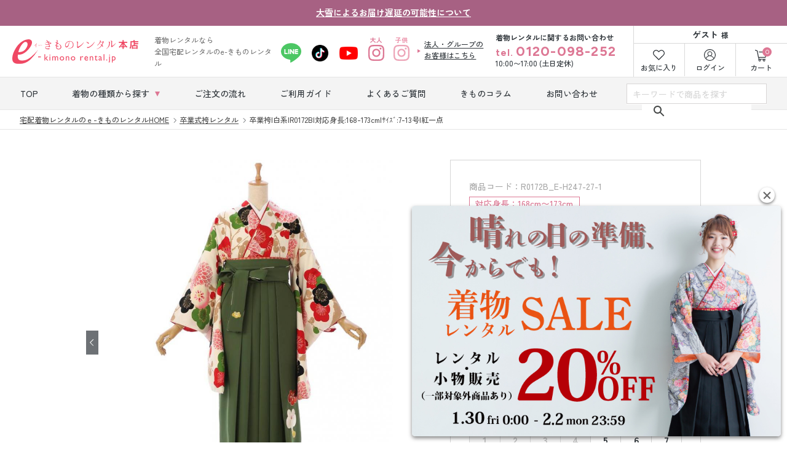

--- FILE ---
content_type: text/html; charset=UTF-8
request_url: https://www.e-kimono-rental.jp/products/detail/6181
body_size: 11600
content:
<!DOCTYPE html><html lang="ja" data-user="guest"><head prefix="og: http://ogp.me/ns# fb: http://ogp.me/ns/fb# product: http://ogp.me/ns/product#"><meta charset="utf-8"><link rel="dns-prefetch" href="https://fonts.googleapis.com"><link rel="dns-prefetch" href="https://fonts.gstatic.com"><link rel="dns-prefetch" href="https://cse.google.com"><link rel="dns-prefetch" href="https://www.googletagmanager.com"><link rel="dns-prefetch" href="https://ec-concier.com"><link rel="preconnect" href="https://fonts.googleapis.com"><link rel="preconnect" href="https://fonts.gstatic.com" crossorigin><link rel="preconnect" href="https://www.googletagmanager.com"><link rel="preconnect" href="https://cse.google.com"><link rel="preconnect" href="https://ec-concier.com"><script>(function(w,d,s,l,i){w[l]=w[l]||[];w[l].push({'gtm.start':new Date().getTime(),event:'gtm.js'});var f=d.getElementsByTagName(s)[0],j=d.createElement(s),dl=l!='dataLayer'?'&l='+l:'';j.async=true;j.src='https://www.googletagmanager.com/gtm.js?id='+i+dl;f.parentNode.insertBefore(j,f);})(window,document,'script','dataLayer','GTM-MTFJV5ZQ');</script><meta name="format-detection" content="telephone=no"><meta http-equiv="X-UA-Compatible" content="IE=edge"><meta name="eccube-csrf-token" content="4.QEKjyP7qcFhPWNJert4TALkTHizmgvsNeipPYC0JFXU.IQrGu5ibJgc2Kpsv4LZ8aukjKmbVy6JJIG42KF9YRUYUB-27odIxaR4Pkw"><meta name="viewport" content="width=device-width, initial-scale=1, maximum-scale=1, user-scalable=0"><script src="/html/template/default/assets/js/ipad.min.js"></script><script>if(isIpad()) document.querySelectorAll('meta[name="viewport"]')[0].setAttribute("content", "width=1024, shrink-to-fit=no");</script><title>卒業袴|白系|R0172B|対応身長:168-173cm|ｻｲｽﾞ:7-13号|紅一点｜全国宅配可の「e-きものレンタル」</title><meta name="description" content="卒業袴|白系|R0172B|対応身長:168-173cm|ｻｲｽﾞ:7-13号|紅一点のレンタルなら「e-きものレンタル」。全国宅配可能で簡単ネット予約！ご使用日の前日までにご自宅へお届け！本格貸衣装がお手頃価格でレンタルできます。ご使用後はクリーニングなしでそのまま返却OK！"><meta property="og:title" content="卒業袴|白系|R0172B|対応身長:168-173cm|ｻｲｽﾞ:7-13号|紅一点｜全国宅配可の「e-きものレンタル」"><meta property="og:type" content="website"><meta property="og:url" content="https://www.e-kimono-rental.jp/products/detail/6181"><meta property="og:image" content="https://www.e-kimono-rental.jp/html/upload/save_image/08311546_5d6a17e263242.jpg"><meta property="og:site_name" content="e-きものレンタル"><meta property="og:description" content="卒業袴|白系|R0172B|対応身長:168-173cm|ｻｲｽﾞ:7-13号|紅一点のレンタルなら「e-きものレンタル」。全国宅配可能で簡単ネット予約！ご使用日の前日までにご自宅へお届け！本格貸衣装がお手頃価格でレンタルできます。ご使用後はクリーニングなしでそのまま返却OK！"><meta property="fb:app_id" content=""><meta name="twitter:card" content="summary_large_image"><meta name="twitter:url" content="https://www.e-kimono-rental.jp/products/detail/6181"><meta name="twitter:title" content="卒業袴|白系|R0172B|対応身長:168-173cm|ｻｲｽﾞ:7-13号|紅一点｜全国宅配可の「e-きものレンタル」"><meta name="twitter:description" content="卒業袴|白系|R0172B|対応身長:168-173cm|ｻｲｽﾞ:7-13号|紅一点のレンタルなら「e-きものレンタル」。全国宅配可能で簡単ネット予約！ご使用日の前日までにご自宅へお届け！本格貸衣装がお手頃価格でレンタルできます。ご使用後はクリーニングなしでそのまま返却OK！"><meta name="twitter:image" content="https://www.e-kimono-rental.jp/html/upload/save_image/08311546_5d6a17e263242.jpg"><meta name="twitter:site" content="e-きものレンタル"><meta name="twitter:creator" content="e-きものレンタル"><link rel="stylesheet" href="/html/template/default/assets/css/style.min.css?20251128161203"><link href="/html/template/default/assets/css/custom.css" rel="stylesheet" media="all"><meta name="thumbnail" content="https://www.e-kimono-rental.jp/html/upload/save_image/08311546_5d6a17e263242.jpg"><link rel="icon" href="https://www.e-kimono-rental.jp/favicon.ico" type="image/vnd.microsoft.icon"><script>var app_assets="/html/template/default/assets/";var app_url="https://www.e-kimono-rental.jp/";window.paceOptions={ajax:false,restartOnRequestAfter:false,restartOnPushState:false};var env_init=false;window.dataLayer=window.dataLayer || [];</script><link rel="stylesheet" href="/html/template/default/assets/css/page/size.min.css?20240807105500"><link rel="stylesheet" href="/html/template/default/assets/css/page/product.min.css?20251128161204"><script>var pid=6181;</script></head><body id="product" class="product product_detail "><script type="application/ld+json">{"@context": "https://schema.org/","@type": "Product","name": "卒業袴|白系|R0172B|対応身長:168-173cm|ｻｲｽﾞ:7-13号|�一点","image": ["https://www.e-kimono-rental.jp/html/upload/save_image/08311546_5d6a17e263242.jpg", "https://www.e-kimono-rental.jp/html/upload/save_image/08311547_5d6a17e9a170a.jpg", "https://www.e-kimono-rental.jp/html/upload/save_image/08311547_5d6a17f27d265.jpg", "https://www.e-kimono-rental.jp/html/upload/save_image/08311547_5d6a17fc165d5.jpg", "https://www.e-kimono-rental.jp/html/upload/save_image/08311547_5d6a1802f247c.jpg", "https://www.e-kimono-rental.jp/html/upload/save_image/XHAG0172000_6.jpg", "https://www.e-kimono-rental.jp/html/upload/save_image/XHAG0172000_7.jpg", "https://www.e-kimono-rental.jp/html/upload/save_image/jyosei_hakama_set.jpg" ],"description": "&lt;p&gt;emma×�一点トールサイズ　170cm対応�と万寿菊柄の卒業式袴フルセットR0172B_E-H247-27-1&lt;/p&gt;","sku": "R0172B_E-H247-27-1","brand": {"@type": "brand","name": "�一点"},"offers": {"@type": "Offer","url": "https://www.e-kimono-rental.jp/products/detail/6181","priceCurrency": "JPY","price": "31840","availability": "https://schema.org/InStock"}}</script><noscript><iframe src="https://www.googletagmanager.com/ns.html?id=GTM-MTFJV5ZQ" height="0" width="0" style="display:none;visibility:hidden"></iframe></noscript><div class="cmn_notice"><a class="cmn_notice__lnk" href="https://www.e-kimono-rental.jp/news/p7956">大雪によるお届け遅延の可能性について</a></div><div id="header" class="header"><div class="header__overlay"></div><div class="header__main"><div class="header__main--top"><a class="header__main--logo" href="https://www.e-kimono-rental.jp/"><img src="/html/template/default/assets/img/common/header/logo.svg" alt="e-きものレンタル本店"></a><div class="header__main--right"><div class="header__main--desc">着物レンタルなら<br>全国宅配レンタルのe-きものレンタル</div><ul class="header__main--sns"><li><a class="btn_line" href="https://line.me/R/ti/p/@sfs8895v?oat_content=url" rel="nofollow">LINE</a></li><li><a class="btn_tiktok" href="https://www.tiktok.com/@e_kimono_rental?lang=ja-JP" rel="nofollow">Tiktok</a></li><li><a class="btn_youtube" href="https://www.youtube.com/channel/UC3dBzCS8dlb8sHGgALIybAA" rel="nofollow">Youtube</a></li><li><a class="btn_instagram" href="https://www.instagram.com/e_kimono_rental/" rel="nofollow">Instagram 大人</a></li><li><a class="btn_instagram_jr" href="https://www.instagram.com/e_kimono_rental_jr/" rel="nofollow">Instagram 子供</a></li><li><a class="btn_corp" href="https://www.e-kimono-rental.jp/news/p3254">法人・グループの<br>お客様はこちら</a></li></ul><a class="header__main--tel" href="tel:0120-098-252"><span class="title">着物レンタルに関するお問い合わせ</span><span class="num"><small>tel.</small>0120-098-252</span><small class="time">10:00〜17:00 (土日定休)</small></a><div class="header__main--info"><p class="name"><span>ゲスト</span>様</p><ul class="btns"><li><a class="btn_favorite" href="https://www.e-kimono-rental.jp/mypage/favorite"><span>お気に入り</span></a></li><li><a class="btn_mypage" href="https://www.e-kimono-rental.jp/mypage/login"><span>ログイン</span></a></li><li><a class="btn_cart " href="https://www.e-kimono-rental.jp/cart"><span><span class="ico"><span class="num">0</span></span>カート</span></a></li></ul></div><a id="open_menu" class="header__main--menusp" href="javascript:;"><div class="bars"></div></a></div></div><div class="header__main--nav"><div class="frame"><ul class="header__main--menu"><li><a href="https://www.e-kimono-rental.jp/"><span>TOP</span></a></li><li class="has_sub"><a href="javascript:;"><span>着物の種類から探す</span></a></li><li><a href="https://www.e-kimono-rental.jp/flow"><span>ご注文の流れ</span></a></li><li><a href="https://www.e-kimono-rental.jp/guide"><span>ご利用ガイド</span></a></li><li><a href="https://www.e-kimono-rental.jp/faq"><span>よくあるご質問</span></a></li><li><a href="https://www.e-kimono-rental.jp/column"><span>きものコラム</span></a></li><li><a href="https://www.e-kimono-rental.jp/contact"><span>お問い合わせ</span></a></li></ul><div class="header__main--gcs"><span class="btn_gcs_close"></span><script async src="https://cse.google.com/cse.js?cx=108b16fd9d99a42fc"></script><div class="gcse-search"></div></div></div></div><div class="header__submenu"><div class="header__submenu--inner"><ul class="header__submenu--list"><li><a href="https://www.e-kimono-rental.jp/products/list?category_id=1"><span class="img thumb lazy" data-bg="/html/upload/save_image/0626175701_furisode.jpg"></span><span class="title">振袖レンタル</span></a></li><li><a href="https://www.e-kimono-rental.jp/products/list?category_id=7"><span class="img thumb lazy" data-bg="/html/upload/save_image/0628125904_hakama_2_s.jpg"></span><span class="title">卒業式袴レンタル</span></a></li><li><a href="https://www.e-kimono-rental.jp/products/list?category_id=15"><span class="img thumb lazy" data-bg="/html/upload/save_image/0626180651_shichigosan_s.jpg"></span><span class="title">七五三レンタル</span></a></li><li><a href="https://www.e-kimono-rental.jp/products/list?category_id=32"><span class="img thumb lazy" data-bg="/html/upload/save_image/0626180815_ubugi_s.jpg"></span><span class="title">産着レンタル</span></a></li><li><a href="https://www.e-kimono-rental.jp/products/list?category_id=27"><span class="img thumb lazy" data-bg="/html/upload/save_image/0730115105_houmongi_2_s.jpg"></span><span class="title">訪問着・付下げレンタル</span></a></li><li><a href="https://www.e-kimono-rental.jp/products/list?category_id=52"><span class="img thumb lazy" data-bg="/html/upload/save_image/0626180931_baby_s.jpg"></span><span class="title">ベビー着物レンタル</span></a></li><li><a href="https://www.e-kimono-rental.jp/products/list?category_id=42"><span class="img thumb lazy" data-bg="/html/upload/save_image/0626180851_jrkimono_s.jpg"></span><span class="title">ジュニア着物レンタル</span></a></li><li><a href="https://www.e-kimono-rental.jp/products/list?category_id=48"><span class="img thumb lazy" data-bg="/html/upload/save_image/0626180911_jryousou_s.jpg"></span><span class="title">ジュニア洋装レンタル</span></a></li><li><a href="https://www.e-kimono-rental.jp/products/list?category_id=55"><span class="img thumb lazy" data-bg="/html/upload/save_image/0626180955_babyyousou_s.jpg"></span><span class="title">ベビー洋装レンタル</span></a></li><li><a href="https://www.e-kimono-rental.jp/products/list?category_id=39"><span class="img thumb lazy" data-bg="/html/upload/save_image/0626180831_montsuki_s.jpg"></span><span class="title">紋付袴レンタル</span></a></li><li><a href="https://www.e-kimono-rental.jp/products/list?category_id=22"><span class="img thumb lazy" data-bg="/html/upload/save_image/0626180712_tomesode_s.jpg"></span><span class="title">留袖レンタル</span></a></li><li><a href="https://www.e-kimono-rental.jp/products/list?category_id=58"><span class="img thumb lazy" data-bg="/html/upload/save_image/0628124428_morning_s.jpg"></span><span class="title">男性礼装レンタル</span></a></li><li><a href="https://www.e-kimono-rental.jp/products/list?category_id=61"><span class="img thumb lazy" data-bg="/html/upload/save_image/0626181044_suit_s.jpg"></span><span class="title">スーツレンタル</span></a></li><li><a href="https://www.e-kimono-rental.jp/products/list?category_id=37"><span class="img thumb lazy" data-bg="/html/upload/save_image/0626181139_irouchikake_s.jpg"></span><span class="title">色打掛&amp;紋付袴レンタル</span></a></li><li><a href="https://www.e-kimono-rental.jp/products/list?category_id=38"><span class="img thumb lazy" data-bg="/html/upload/save_image/0626181200_shiromuku_s.jpg"></span><span class="title">白無垢&amp;紋付袴レンタル</span></a></li><li><a href="https://www.e-kimono-rental.jp/products/list?category_id=99"><span class="img thumb lazy" data-bg="/html/upload/save_image/0628124404_hikifurisode_s.jpg"></span><span class="title">引き振袖レンタル</span></a></li><li><a href="https://www.e-kimono-rental.jp/products/list?category_id=74"><span class="img thumb lazy" data-bg="/html/upload/save_image/0628124444_komono_s.jpg"></span><span class="title">小物販売品</span></a></li></ul></div></div></div><div class="header__menusp"><div class="header__menusp--info"><p class="name"><span>ゲスト</span>様</p><a class="btn_home" href="https://www.e-kimono-rental.jp/">HOME</a><a class="btn_close close_menu" href="javascript:;">Close</a></div><div class="header__menusp--content"><div class="header__menusp--layer" data-level="1"><ul class="header__menusp--user"><li><a class="btn_favorite" href="https://www.e-kimono-rental.jp/mypage/favorite"><span>お気に入り</span></a></li><li><a class="btn_mypage" href="https://www.e-kimono-rental.jp/mypage/login"><span>ログイン</span></a></li><li><a class="btn_cart" href="https://www.e-kimono-rental.jp/cart"><span>カート</span></a></li></ul><ul class="header__menusp--list lst_pages"><li><a href="https://www.e-kimono-rental.jp/guide"><span>ご利用ガイド</span></a></li><li><a href="https://www.e-kimono-rental.jp/flow"><span>ご注文の流れ</span></a></li><li><a href="https://www.e-kimono-rental.jp/company"><span>会社案内</span></a></li><li><a href="https://www.e-kimono-rental.jp/faq"><span>よくあるご質問</span></a></li><li><a href="https://www.e-kimono-rental.jp/column"><span>きものコラム</span></a></li><li><a href="https://www.e-kimono-rental.jp/contact"><span>お問い合わせ</span></a></li><li><a href="https://www.e-kimono-rental.jp/news/p3254"><span>法人・グループの<br>お客様はこちら</span></a></li></ul><p class="header__menusp--hd no_arr">着物の種類から探す</p><ul class="header__menusp--list"><li><a href="javascript:;"><span>振袖レンタル</span></a><a class="more" href="javascript:;" data-target="cat-1"></a></li><li><a href="javascript:;"><span>卒業式袴レンタル</span></a><a class="more" href="javascript:;" data-target="cat-7"></a></li><li><a href="javascript:;"><span>七五三レンタル</span></a><a class="more" href="javascript:;" data-target="cat-15"></a></li><li><a href="javascript:;"><span>産着レンタル</span></a><a class="more" href="javascript:;" data-target="cat-32"></a></li><li><a href="javascript:;"><span>訪問着・付下げレンタル</span></a><a class="more" href="javascript:;" data-target="cat-27"></a></li><li><a href="javascript:;"><span>ベビー着物レンタル</span></a><a class="more" href="javascript:;" data-target="cat-52"></a></li><li><a href="javascript:;"><span>ジュニア着物レンタル</span></a><a class="more" href="javascript:;" data-target="cat-42"></a></li><li><a href="javascript:;"><span>ジュニア洋装レンタル</span></a><a class="more" href="javascript:;" data-target="cat-48"></a></li><li><a href="javascript:;"><span>ベビー洋装レンタル</span></a><a class="more" href="javascript:;" data-target="cat-55"></a></li><li><a href="javascript:;"><span>紋付袴レンタル</span></a><a class="more" href="javascript:;" data-target="cat-39"></a></li><li><a href="javascript:;"><span>留袖レンタル</span></a><a class="more" href="javascript:;" data-target="cat-22"></a></li><li><a href="javascript:;"><span>男性礼装レンタル</span></a><a class="more" href="javascript:;" data-target="cat-58"></a></li><li><a href="javascript:;"><span>スーツレンタル</span></a><a class="more" href="javascript:;" data-target="cat-61"></a></li><li><a href="https://www.e-kimono-rental.jp/products/list?category_id=37"><span>色打掛&amp;紋付袴レンタル</span></a></li><li><a href="https://www.e-kimono-rental.jp/products/list?category_id=38"><span>白無垢&amp;紋付袴レンタル</span></a></li><li><a href="javascript:;"><span>引き振袖レンタル</span></a><a class="more" href="javascript:;" data-target="cat-99"></a></li><li><a href="javascript:;"><span>小物販売品</span></a><a class="more" href="javascript:;" data-target="cat-74"></a></li></ul><div class="header__menusp--sns"><div class="footer__bot--sns"><div class="lnk"><a class="btn_tiktok" href="https://www.tiktok.com/@e_kimono_rental?lang=ja-JP" target="_blank" rel="nofollow"><img class="lazy" src="[data-uri]" data-src="/html/template/default/assets/img/common/icon/ico_tiktok.png" alt="Tiktok"></a><a class="btn_youtube" href="https://www.youtube.com/channel/UC3dBzCS8dlb8sHGgALIybAA" target="_blank" rel="nofollow"><img class="lazy" src="[data-uri]" data-src="/html/template/default/assets/img/common/icon/ico_youtube.svg" alt="YouTube"></a></div><div class="cmn_sns"><ul class="cmn_sns__list"><li><a href="https://line.me/R/ti/p/@sfs8895v?oat_content=url" target="_blank" rel="nofollow"><img class="lazy" src="[data-uri]" data-src="/html/template/default/assets/img/common/footer/bnr_line.jpg" alt="e-きものレンタル公式LINE"></a></li><li><a href="https://www.instagram.com/e_kimono_rental/" target="_blank" rel="nofollow"><img class="lazy" src="[data-uri]" data-src="/html/template/default/assets/img/common/footer/bnr_insta01.jpg" alt="e-きものレンタル公式Instagram"></a></li><li><a href="https://www.instagram.com/e_kimono_rental_jr/" target="_blank" rel="nofollow"><img class="lazy" src="[data-uri]" data-src="/html/template/default/assets/img/common/footer/bnr_insta02.jpg" alt="e-きものレンタル公式Instagram"></a></li></ul></div></div></div></div><div class="header__menusp--layer" data-level="2"><a class="header__menusp--back" href="javascript:;"><span>戻る</span></a><div class="header__menusp--cat cat-1"><a class="header__menusp--hd" href="https://www.e-kimono-rental.jp/products/list?category_id=1">振袖レンタル</a><ul class="header__menusp--list"><li><a href="https://www.e-kimono-rental.jp/products/list?category_id=2"><span>アンティークレトロ</span></a></li><li><a href="https://www.e-kimono-rental.jp/products/list?category_id=3"><span>普通サイズ</span></a></li><li><a href="https://www.e-kimono-rental.jp/products/list?category_id=4"><span>小さいサイズ(スモール)</span></a></li><li><a href="https://www.e-kimono-rental.jp/products/list?category_id=5"><span>大きいサイズ(トール)</span></a></li><li><a href="https://www.e-kimono-rental.jp/products/list?category_id=94"><span>スタッフおすすめ</span></a></li><li><a href="https://www.e-kimono-rental.jp/products/list?category_id=6"><span>大きいサイズ(ワイド)</span></a></li><li><a href="https://www.e-kimono-rental.jp/products/list?category_id=104"><span>訳あり品</span></a></li></ul></div><div class="header__menusp--cat cat-7"><a class="header__menusp--hd" href="https://www.e-kimono-rental.jp/products/list?category_id=7">卒業式袴レンタル</a><ul class="header__menusp--list"><li><a href="https://www.e-kimono-rental.jp/products/list?category_id=8"><span>普通サイズ</span></a></li><li><a href="https://www.e-kimono-rental.jp/products/list?category_id=9"><span>大きいサイズ(ワイド)</span></a></li><li><a href="https://www.e-kimono-rental.jp/products/list?category_id=10"><span>大きいサイズ(トール)</span></a></li><li><a href="https://www.e-kimono-rental.jp/products/list?category_id=11"><span>小さいサイズ(スモール)</span></a></li><li><a href="https://www.e-kimono-rental.jp/products/list?category_id=12"><span>アンティークレトロ袴</span></a></li><li><a href="https://www.e-kimono-rental.jp/products/list?category_id=13"><span>先生用</span></a></li><li><a href="https://www.e-kimono-rental.jp/products/list?category_id=14"><span>小学生</span></a></li><li><a href="https://www.e-kimono-rental.jp/products/list?category_id=96"><span>スタッフおすすめ</span></a></li><li><a href="https://www.e-kimono-rental.jp/products/list?category_id=105"><span>訳あり品</span></a></li><li><a href="https://www.e-kimono-rental.jp/products/list?category_id=115"><span>振袖袴</span></a></li><li><a href="https://www.e-kimono-rental.jp/products/list?category_id=95"><span>袴単品</span></a></li></ul></div><div class="header__menusp--cat cat-15"><a class="header__menusp--hd" href="https://www.e-kimono-rental.jp/products/list?category_id=15">七五三レンタル</a><ul class="header__menusp--list"><li><a href="https://www.e-kimono-rental.jp/products/list?category_id=16"><span>男の子(三歳・袴)</span></a></li><li><a href="https://www.e-kimono-rental.jp/products/list?category_id=17"><span>男の子(三歳・被布)</span></a></li><li><a href="https://www.e-kimono-rental.jp/products/list?category_id=18"><span>男の子(五歳)</span></a></li><li><a href="https://www.e-kimono-rental.jp/products/list?category_id=151"><span>男の子(七歳)</span></a></li><li><a href="https://www.e-kimono-rental.jp/products/list?category_id=19"><span>女の子(三歳)</span></a></li><li><a href="https://www.e-kimono-rental.jp/products/list?category_id=152"><span>女の子(五歳)</span></a></li><li><a href="https://www.e-kimono-rental.jp/products/list?category_id=20"><span>女の子(七歳)</span></a></li><li><a href="https://www.e-kimono-rental.jp/products/list?category_id=103"><span>スタッフおすすめ</span></a></li><li><a href="https://www.e-kimono-rental.jp/products/list?category_id=21"><span>最新人気ブランド</span></a></li><li><a href="https://www.e-kimono-rental.jp/products/list?category_id=106"><span>訳あり品</span></a></li></ul></div><div class="header__menusp--cat cat-32"><a class="header__menusp--hd" href="https://www.e-kimono-rental.jp/products/list?category_id=32">産着レンタル</a><ul class="header__menusp--list"><li><a href="https://www.e-kimono-rental.jp/products/list?category_id=33"><span>男の子</span></a></li><li><a href="https://www.e-kimono-rental.jp/products/list?category_id=34"><span>女の子</span></a></li><li><a href="https://www.e-kimono-rental.jp/products/list?category_id=35"><span>夏用(男の子)</span></a></li><li><a href="https://www.e-kimono-rental.jp/products/list?category_id=36"><span>夏用(女の子)</span></a></li><li><a href="https://www.e-kimono-rental.jp/products/list?category_id=110"><span>スタッフおすすめ</span></a></li><li><a href="https://www.e-kimono-rental.jp/products/list?category_id=109"><span>訳あり品</span></a></li></ul></div><div class="header__menusp--cat cat-27"><a class="header__menusp--hd" href="https://www.e-kimono-rental.jp/products/list?category_id=27">訪問着・付下げレンタル</a><ul class="header__menusp--list"><li><a href="https://www.e-kimono-rental.jp/products/list?category_id=28"><span>普通サイズ</span></a></li><li><a href="https://www.e-kimono-rental.jp/products/list?category_id=29"><span>大きなサイズ</span></a></li><li><a href="https://www.e-kimono-rental.jp/products/list?category_id=30"><span>単衣(6月・9月)</span></a></li><li><a href="https://www.e-kimono-rental.jp/products/list?category_id=31"><span>絽(7月・8月)</span></a></li><li><a href="https://www.e-kimono-rental.jp/products/list?category_id=97"><span>スタッフおすすめ</span></a></li><li><a href="https://www.e-kimono-rental.jp/products/list?category_id=108"><span>訳あり品</span></a></li></ul></div><div class="header__menusp--cat cat-52"><a class="header__menusp--hd" href="https://www.e-kimono-rental.jp/products/list?category_id=52">ベビー着物レンタル</a><ul class="header__menusp--list"><li><a href="https://www.e-kimono-rental.jp/products/list?category_id=53"><span>男の子(0～2歳)</span></a></li><li><a href="https://www.e-kimono-rental.jp/products/list?category_id=54"><span>女の子(0～2歳)</span></a></li></ul></div><div class="header__menusp--cat cat-42"><a class="header__menusp--hd" href="https://www.e-kimono-rental.jp/products/list?category_id=42">ジュニア着物レンタル</a><ul class="header__menusp--list"><li><a href="https://www.e-kimono-rental.jp/products/list?category_id=43"><span>男の子(卒園式袴)</span></a></li><li><a href="https://www.e-kimono-rental.jp/products/list?category_id=44"><span>男の子(小学生袴)</span></a></li><li><a href="https://www.e-kimono-rental.jp/products/list?category_id=45"><span>女の子(卒園式袴)</span></a></li><li><a href="https://www.e-kimono-rental.jp/products/list?category_id=46"><span>女の子(小学生袴)</span></a></li><li><a href="https://www.e-kimono-rental.jp/products/list?category_id=47"><span>女の子10歳～13歳(着物)</span></a></li></ul></div><div class="header__menusp--cat cat-48"><a class="header__menusp--hd" href="https://www.e-kimono-rental.jp/products/list?category_id=48">ジュニア洋装レンタル</a><ul class="header__menusp--list"><li><a href="https://www.e-kimono-rental.jp/products/list?category_id=49"><span>男の子(タキシード)</span></a></li><li><a href="https://www.e-kimono-rental.jp/products/list?category_id=50"><span>男の子(スーツ)</span></a></li><li><a href="https://www.e-kimono-rental.jp/products/list?category_id=51"><span>女の子(ドレス)</span></a></li></ul></div><div class="header__menusp--cat cat-55"><a class="header__menusp--hd" href="https://www.e-kimono-rental.jp/products/list?category_id=55">ベビー洋装レンタル</a><ul class="header__menusp--list"><li><a href="https://www.e-kimono-rental.jp/products/list?category_id=56"><span>男の子(0～3歳)</span></a></li><li><a href="https://www.e-kimono-rental.jp/products/list?category_id=57"><span>女の子(0～3歳)</span></a></li></ul></div><div class="header__menusp--cat cat-39"><a class="header__menusp--hd" href="https://www.e-kimono-rental.jp/products/list?category_id=39">紋付袴レンタル</a><ul class="header__menusp--list"><li><a href="https://www.e-kimono-rental.jp/products/list?category_id=40"><span>成人式　卒業式紋付袴</span></a></li><li><a href="https://www.e-kimono-rental.jp/products/list?category_id=41"><span>黒紋付</span></a></li><li><a href="https://www.e-kimono-rental.jp/products/list?category_id=111"><span>訳あり品</span></a></li></ul></div><div class="header__menusp--cat cat-22"><a class="header__menusp--hd" href="https://www.e-kimono-rental.jp/products/list?category_id=22">留袖レンタル</a><ul class="header__menusp--list"><li><a href="https://www.e-kimono-rental.jp/products/list?category_id=153"><span>スタッフおすすめ</span></a></li><li><a href="https://www.e-kimono-rental.jp/products/list?category_id=24"><span>黒留袖</span></a></li><li><a href="https://www.e-kimono-rental.jp/products/list?category_id=25"><span>黒留袖・大きいサイズ(ワイド)</span></a></li><li><a href="https://www.e-kimono-rental.jp/products/list?category_id=23"><span>おまかせレンタル</span></a></li><li><a href="https://www.e-kimono-rental.jp/products/list?category_id=26"><span>色留袖</span></a></li><li><a href="https://www.e-kimono-rental.jp/products/list?category_id=107"><span>訳あり品</span></a></li></ul></div><div class="header__menusp--cat cat-58"><a class="header__menusp--hd" href="https://www.e-kimono-rental.jp/products/list?category_id=58">男性礼装レンタル</a><ul class="header__menusp--list"><li><a href="https://www.e-kimono-rental.jp/products/list?category_id=59"><span>モーニング</span></a></li><li><a href="https://www.e-kimono-rental.jp/products/list?category_id=60"><span>タキシード</span></a></li><li><a href="https://www.e-kimono-rental.jp/products/list?category_id=98"><span>男性礼服（シングル）</span></a></li></ul></div><div class="header__menusp--cat cat-61"><a class="header__menusp--hd" href="https://www.e-kimono-rental.jp/products/list?category_id=61">スーツレンタル</a><ul class="header__menusp--list"><li><a href="https://www.e-kimono-rental.jp/products/list?category_id=62"><span>ママスーツ</span></a></li><li><a href="https://www.e-kimono-rental.jp/products/list?category_id=63"><span>7号(S)</span></a></li><li><a href="https://www.e-kimono-rental.jp/products/list?category_id=64"><span>9号(M)</span></a></li><li><a href="https://www.e-kimono-rental.jp/products/list?category_id=65"><span>11号(L)</span></a></li><li><a href="https://www.e-kimono-rental.jp/products/list?category_id=66"><span>13号(LL)</span></a></li></ul></div><div class="header__menusp--cat cat-37"><a class="header__menusp--hd" href="https://www.e-kimono-rental.jp/products/list?category_id=37">色打掛&amp;紋付袴レンタル</a><ul class="header__menusp--list"></ul></div><div class="header__menusp--cat cat-38"><a class="header__menusp--hd" href="https://www.e-kimono-rental.jp/products/list?category_id=38">白無垢&amp;紋付袴レンタル</a><ul class="header__menusp--list"></ul></div><div class="header__menusp--cat cat-99"><a class="header__menusp--hd" href="https://www.e-kimono-rental.jp/products/list?category_id=99">引き振袖レンタル</a><ul class="header__menusp--list"><li><a href="https://www.e-kimono-rental.jp/products/list?category_id=101"><span>色引振袖</span></a></li><li><a href="https://www.e-kimono-rental.jp/products/list?category_id=100"><span>黒引振袖</span></a></li></ul></div><div class="header__menusp--cat cat-74"><a class="header__menusp--hd" href="https://www.e-kimono-rental.jp/products/list?category_id=74">小物販売品</a><ul class="header__menusp--list"><li><a href="https://www.e-kimono-rental.jp/products/list?category_id=116"><span>七五三髪飾り</span></a></li><li><a href="https://www.e-kimono-rental.jp/products/list?category_id=113"><span>振袖・袴髪飾り</span></a></li><li><a href="https://www.e-kimono-rental.jp/products/list?category_id=114"><span>刺繍衿・柄半衿</span></a></li><li><a href="https://www.e-kimono-rental.jp/products/list?category_id=75"><span>和装小物</span></a></li><li><a href="https://www.e-kimono-rental.jp/products/list?category_id=76"><span>洋装小物</span></a></li><li><a href="https://www.e-kimono-rental.jp/products/list?category_id=112"><span>セール品</span></a></li></ul></div></div></div></div></div><div id="wrap"><main><div class="product_detail__breadcrumbs"><div class="breadcrumbs"><div class="scroll"><ul><li><a href="https://www.e-kimono-rental.jp/"><span>宅配着物レンタルのｅ-きものレンタルHOME</span></a></li><li><a href="https://www.e-kimono-rental.jp/products/list?category_id=7"><span>卒業式袴レンタル</span></a></li><li><span>卒業袴|白系|R0172B|対応身長:168-173cm|ｻｲｽﾞ:7-13号|紅一点</span></li></ul></div></div></div><div class="product_detail__inner"><div class="wcm product_detail__inner--part"><div class="product_detail__content"><div class="product_detail__info p_top sp"><div class="meta"><span class="sku">商品コード：R0172B_E-H247-27-1</span><span class="type">対応身長：168cm〜173cm</span></div><p class="title">卒業袴|白系|R0172B|対応身長:168-173cm|ｻｲｽﾞ:7-13号|紅一点</p></div><div class="product_detail__slider sp"><div class="product_detail__slider--top"><div class="t-slider product_detail__slider--main"><div class="item"><div class="img"><img class="abs lazy" src="[data-uri]" data-src="/html/upload/save_image/08311546_5d6a17e263242.jpg" alt=""></div></div><div class="item"><div class="img"><img class="abs lazy" src="[data-uri]" data-src="/html/upload/save_image/08311547_5d6a17e9a170a.jpg" alt=""></div></div><div class="item"><div class="img"><img class="abs lazy" src="[data-uri]" data-src="/html/upload/save_image/08311547_5d6a17f27d265.jpg" alt=""></div></div><div class="item"><div class="img"><img class="abs lazy" src="[data-uri]" data-src="/html/upload/save_image/08311547_5d6a17fc165d5.jpg" alt=""></div></div><div class="item"><div class="img"><img class="abs lazy" src="[data-uri]" data-src="/html/upload/save_image/08311547_5d6a1802f247c.jpg" alt=""></div></div><div class="item"><div class="img"><img class="abs lazy" src="[data-uri]" data-src="/html/upload/save_image/XHAG0172000_6.jpg" alt=""></div></div><div class="item"><div class="img"><img class="abs lazy" src="[data-uri]" data-src="/html/upload/save_image/XHAG0172000_7.jpg" alt=""></div></div><div class="item"><div class="img"><img class="abs lazy" src="[data-uri]" data-src="/html/upload/save_image/jyosei_hakama_set.jpg" alt=""></div></div></div><p class="product_detail__slider--count"><span>1</span> / 8</p></div><ul class="product_detail__slider--sub"><li class="item active" data-index="0"><div class="img"><img class="abs lazy" src="[data-uri]" data-src="/html/upload/save_image/08311546_5d6a17e263242.jpg" alt=""></div></li><li class="item " data-index="1"><div class="img"><img class="abs lazy" src="[data-uri]" data-src="/html/upload/save_image/08311547_5d6a17e9a170a.jpg" alt=""></div></li><li class="item " data-index="2"><div class="img"><img class="abs lazy" src="[data-uri]" data-src="/html/upload/save_image/08311547_5d6a17f27d265.jpg" alt=""></div></li><li class="item " data-index="3"><div class="img"><img class="abs lazy" src="[data-uri]" data-src="/html/upload/save_image/08311547_5d6a17fc165d5.jpg" alt=""></div></li><li class="item " data-index="4"><div class="img"><img class="abs lazy" src="[data-uri]" data-src="/html/upload/save_image/08311547_5d6a1802f247c.jpg" alt=""></div></li><li class="item " data-index="5"><div class="img"><img class="abs lazy" src="[data-uri]" data-src="/html/upload/save_image/XHAG0172000_6.jpg" alt=""></div></li><li class="item " data-index="6"><div class="img"><img class="abs lazy" src="[data-uri]" data-src="/html/upload/save_image/XHAG0172000_7.jpg" alt=""></div></li><li class="item " data-index="7"><div class="img"><img class="abs lazy" src="[data-uri]" data-src="/html/upload/save_image/jyosei_hakama_set.jpg" alt=""></div></li></ul><a class="c-btn pink al_center product_detail__slider--btn sp" href="#calendar" ><span>着用日を選んで予約する</span></a><a class="c-btn pink al_center product_detail__slider--btn sp btn_fixed" href="#calendar" ><span>着用日を選んで予約する</span></a><ul class="product_detail__slider--note"><li>商品写真は撮影状況、お客様の表示環境等により実物と印象の異なる場合がございます。あらかじめご了承ください。</li><li>画像の小物類は、撮影用の為お付けする物と異なる場合がございます。</li></ul></div><form id="order_form" class="product_detail__info" method="post" action="https://www.e-kimono-rental.jp/select"><input id="product_id" class="hidden" type="text" name="product_id" value="6181" readonly><input id="rakuten_id" class="hidden" type="text" name="rakuten_id" value="HAG172B000" readonly><input id="lv1_category" class="hidden" type="text" name="lv1_category" value="卒業式袴" readonly><div class="cmn_scroll hide_scrollbar"><div class="bdr"><div class="meta pc"><span class="sku">商品コード：R0172B_E-H247-27-1</span><span class="type">対応身長：168cm〜173cm</span></div><h1 class="title pc">卒業袴|白系|R0172B|対応身長:168-173cm|ｻｲｽﾞ:7-13号|紅一点</h1><div class="price has_sale"><span class="btn_fav fav " data-id="6181"></span><div class="price__row"><div class="price__row--item"><span>¥39,800</span>(税込)</div><div class="price__row--item"><span>¥31,840</span>(税込)</div></div></div><p class="sale_info">セール期間：2026年1月30日 00:00〜2026年2月2日 23:59まで</p><div class="calendar"><p class="calendar__title">ご予約状況</p><p class="calendar__desc">カレンダーでご着用日を選択した上で、ご予約にお進みください。</p><div class="calendar__detail"><div id="calendar" class="cmn_calendar"><div class="cmn_calendar__hd"><a class="cmn_calendar__hd--btn prev disabled" href="javascript:;" data-month="2025-12"><span>前の2ヶ月</span></a><p class="cmn_calendar__hd--current">2026年02月</p><a class="cmn_calendar__hd--btn next" href="javascript:;" data-month="2026-04"><span>次の2ヶ月</span></a></div><table class="cmn_calendar__tb"><tr><th>日</th><th>月</th><th>火</th><th>水</th><th>木</th><th>金</th><th>土</th></tr><tr><td class="day_cell today off" data-date="20260201" data-date-view="2026年02月01日(日)" data-date-return="2026年02月02日(月)"><span>1</span></td><td class="day_cell off" data-date="20260202" data-date-view="2026年02月02日(月)" data-date-return="2026年02月03日(火)"><span>2</span></td><td class="day_cell off" data-date="20260203" data-date-view="2026年02月03日(火)" data-date-return="2026年02月04日(水)"><span>3</span></td><td class="day_cell off" data-date="20260204" data-date-view="2026年02月04日(水)" data-date-return="2026年02月05日(木)"><span>4</span></td><td class="day_cell on" data-date="20260205" data-date-view="2026年02月05日(木)" data-date-return="2026年02月06日(金)"><span>5</span></td><td class="day_cell on" data-date="20260206" data-date-view="2026年02月06日(金)" data-date-return="2026年02月07日(土)"><span>6</span></td><td class="day_cell on" data-date="20260207" data-date-view="2026年02月07日(土)" data-date-return="2026年02月08日(日)"><span>7</span></td></tr><tr><td class="day_cell on" data-date="20260208" data-date-view="2026年02月08日(日)" data-date-return="2026年02月09日(月)"><span>8</span></td><td class="day_cell on" data-date="20260209" data-date-view="2026年02月09日(月)" data-date-return="2026年02月10日(火)"><span>9</span></td><td class="day_cell on" data-date="20260210" data-date-view="2026年02月10日(火)" data-date-return="2026年02月11日(水)"><span>10</span></td><td class="day_cell on" data-date="20260211" data-date-view="2026年02月11日(水)" data-date-return="2026年02月12日(木)"><span>11</span></td><td class="day_cell on" data-date="20260212" data-date-view="2026年02月12日(木)" data-date-return="2026年02月13日(金)"><span>12</span></td><td class="day_cell on" data-date="20260213" data-date-view="2026年02月13日(金)" data-date-return="2026年02月14日(土)"><span>13</span></td><td class="day_cell on" data-date="20260214" data-date-view="2026年02月14日(土)" data-date-return="2026年02月15日(日)"><span>14</span></td></tr><tr><td class="day_cell on" data-date="20260215" data-date-view="2026年02月15日(日)" data-date-return="2026年02月16日(月)"><span>15</span></td><td class="day_cell on" data-date="20260216" data-date-view="2026年02月16日(月)" data-date-return="2026年02月17日(火)"><span>16</span></td><td class="day_cell on" data-date="20260217" data-date-view="2026年02月17日(火)" data-date-return="2026年02月18日(水)"><span>17</span></td><td class="day_cell on" data-date="20260218" data-date-view="2026年02月18日(水)" data-date-return="2026年02月19日(木)"><span>18</span></td><td class="day_cell on" data-date="20260219" data-date-view="2026年02月19日(木)" data-date-return="2026年02月20日(金)"><span>19</span></td><td class="day_cell on" data-date="20260220" data-date-view="2026年02月20日(金)" data-date-return="2026年02月21日(土)"><span>20</span></td><td class="day_cell on" data-date="20260221" data-date-view="2026年02月21日(土)" data-date-return="2026年02月22日(日)"><span>21</span></td></tr><tr><td class="day_cell on" data-date="20260222" data-date-view="2026年02月22日(日)" data-date-return="2026年02月23日(月)"><span>22</span></td><td class="day_cell on" data-date="20260223" data-date-view="2026年02月23日(月)" data-date-return="2026年02月24日(火)"><span>23</span></td><td class="day_cell on" data-date="20260224" data-date-view="2026年02月24日(火)" data-date-return="2026年02月25日(水)"><span>24</span></td><td class="day_cell on" data-date="20260225" data-date-view="2026年02月25日(水)" data-date-return="2026年02月26日(木)"><span>25</span></td><td class="day_cell on" data-date="20260226" data-date-view="2026年02月26日(木)" data-date-return="2026年02月27日(金)"><span>26</span></td><td class="day_cell on" data-date="20260227" data-date-view="2026年02月27日(金)" data-date-return="2026年02月28日(土)"><span>27</span></td><td class="day_cell on" data-date="20260228" data-date-view="2026年02月28日(土)" data-date-return="2026年03月01日(日)"><span>28</span></td></tr></table><div class="cmn_calendar__hd tb_second"><p class="cmn_calendar__hd--current">2026年03月</p></div><table class="cmn_calendar__tb"><tr><th>日</th><th>月</th><th>火</th><th>水</th><th>木</th><th>金</th><th>土</th></tr><tr><td class="day_cell on" data-date="20260301" data-date-view="2026年03月01日(日)" data-date-return="2026年03月02日(月)"><span>1</span></td><td class="day_cell on" data-date="20260302" data-date-view="2026年03月02日(月)" data-date-return="2026年03月03日(火)"><span>2</span></td><td class="day_cell on" data-date="20260303" data-date-view="2026年03月03日(火)" data-date-return="2026年03月04日(水)"><span>3</span></td><td class="day_cell on" data-date="20260304" data-date-view="2026年03月04日(水)" data-date-return="2026年03月05日(木)"><span>4</span></td><td class="day_cell on" data-date="20260305" data-date-view="2026年03月05日(木)" data-date-return="2026年03月06日(金)"><span>5</span></td><td class="day_cell on" data-date="20260306" data-date-view="2026年03月06日(金)" data-date-return="2026年03月07日(土)"><span>6</span></td><td class="day_cell on" data-date="20260307" data-date-view="2026年03月07日(土)" data-date-return="2026年03月08日(日)"><span>7</span></td></tr><tr><td class="day_cell on" data-date="20260308" data-date-view="2026年03月08日(日)" data-date-return="2026年03月09日(月)"><span>8</span></td><td class="day_cell on" data-date="20260309" data-date-view="2026年03月09日(月)" data-date-return="2026年03月10日(火)"><span>9</span></td><td class="day_cell on" data-date="20260310" data-date-view="2026年03月10日(火)" data-date-return="2026年03月11日(水)"><span>10</span></td><td class="day_cell on" data-date="20260311" data-date-view="2026年03月11日(水)" data-date-return="2026年03月12日(木)"><span>11</span></td><td class="day_cell on" data-date="20260312" data-date-view="2026年03月12日(木)" data-date-return="2026年03月13日(金)"><span>12</span></td><td class="day_cell on" data-date="20260313" data-date-view="2026年03月13日(金)" data-date-return="2026年03月14日(土)"><span>13</span></td><td class="day_cell on" data-date="20260314" data-date-view="2026年03月14日(土)" data-date-return="2026年03月15日(日)"><span>14</span></td></tr><tr><td class="day_cell on" data-date="20260315" data-date-view="2026年03月15日(日)" data-date-return="2026年03月16日(月)"><span>15</span></td><td class="day_cell on" data-date="20260316" data-date-view="2026年03月16日(月)" data-date-return="2026年03月17日(火)"><span>16</span></td><td class="day_cell on" data-date="20260317" data-date-view="2026年03月17日(火)" data-date-return="2026年03月18日(水)"><span>17</span></td><td class="day_cell on" data-date="20260318" data-date-view="2026年03月18日(水)" data-date-return="2026年03月19日(木)"><span>18</span></td><td class="day_cell on" data-date="20260319" data-date-view="2026年03月19日(木)" data-date-return="2026年03月20日(金)"><span>19</span></td><td class="day_cell on" data-date="20260320" data-date-view="2026年03月20日(金)" data-date-return="2026年03月21日(土)"><span>20</span></td><td class="day_cell on" data-date="20260321" data-date-view="2026年03月21日(土)" data-date-return="2026年03月22日(日)"><span>21</span></td></tr><tr><td class="day_cell on" data-date="20260322" data-date-view="2026年03月22日(日)" data-date-return="2026年03月23日(月)"><span>22</span></td><td class="day_cell on" data-date="20260323" data-date-view="2026年03月23日(月)" data-date-return="2026年03月24日(火)"><span>23</span></td><td class="day_cell on" data-date="20260324" data-date-view="2026年03月24日(火)" data-date-return="2026年03月25日(水)"><span>24</span></td><td class="day_cell on" data-date="20260325" data-date-view="2026年03月25日(水)" data-date-return="2026年03月26日(木)"><span>25</span></td><td class="day_cell on" data-date="20260326" data-date-view="2026年03月26日(木)" data-date-return="2026年03月27日(金)"><span>26</span></td><td class="day_cell on" data-date="20260327" data-date-view="2026年03月27日(金)" data-date-return="2026年03月28日(土)"><span>27</span></td><td class="day_cell on" data-date="20260328" data-date-view="2026年03月28日(土)" data-date-return="2026年03月29日(日)"><span>28</span></td></tr><tr><td class="day_cell on" data-date="20260329" data-date-view="2026年03月29日(日)" data-date-return="2026年03月30日(月)"><span>29</span></td><td class="day_cell on" data-date="20260330" data-date-view="2026年03月30日(月)" data-date-return="2026年03月31日(火)"><span>30</span></td><td class="day_cell on" data-date="20260331" data-date-view="2026年03月31日(火)" data-date-return="2026年04月01日(水)"><span>31</span></td><td class="day_cell"></td><td class="day_cell"></td><td class="day_cell"></td><td class="day_cell"></td></tr></table></div></div><p class="calendar__tip"><span>レンタル可能</span><span>レンタル不可</span></p><p class="calendar__usedate"></p><input id="use_date" class="calendar__field" type="text" name="use_date" value=""></div><a class="c-btn pink al_center btn_submit disabled" href="javascript:;" data-src="#warn"><span>日付を選択してください</span></a><p class="rental_notice">2着以上ご注文の際、<span>着用日が異なる場合は着用日ごとにご注文</span>をお願いいたします。</p></div><p class="code">管理番号：<a href="https://renca-s.jp/renc8a4g7v1/calendar.php?item=HAG172B000" target="_blank">HAG172B000</a></p></div></form><div class="product_detail__specs"><div class="product_detail__slider pc"><div class="product_detail__slider--top"><div class="t-slider product_detail__slider--main"><div class="item"><div class="img"><img class="abs lazy" src="[data-uri]" data-src="/html/upload/save_image/08311546_5d6a17e263242.jpg" alt=""></div></div><div class="item"><div class="img"><img class="abs lazy" src="[data-uri]" data-src="/html/upload/save_image/08311547_5d6a17e9a170a.jpg" alt=""></div></div><div class="item"><div class="img"><img class="abs lazy" src="[data-uri]" data-src="/html/upload/save_image/08311547_5d6a17f27d265.jpg" alt=""></div></div><div class="item"><div class="img"><img class="abs lazy" src="[data-uri]" data-src="/html/upload/save_image/08311547_5d6a17fc165d5.jpg" alt=""></div></div><div class="item"><div class="img"><img class="abs lazy" src="[data-uri]" data-src="/html/upload/save_image/08311547_5d6a1802f247c.jpg" alt=""></div></div><div class="item"><div class="img"><img class="abs lazy" src="[data-uri]" data-src="/html/upload/save_image/XHAG0172000_6.jpg" alt=""></div></div><div class="item"><div class="img"><img class="abs lazy" src="[data-uri]" data-src="/html/upload/save_image/XHAG0172000_7.jpg" alt=""></div></div><div class="item"><div class="img"><img class="abs lazy" src="[data-uri]" data-src="/html/upload/save_image/jyosei_hakama_set.jpg" alt=""></div></div></div><p class="product_detail__slider--count"><span>1</span> / 8</p></div><ul class="product_detail__slider--sub"><li class="item active" data-index="0"><div class="img"><img class="abs lazy" src="[data-uri]" data-src="/html/upload/save_image/08311546_5d6a17e263242.jpg" alt=""></div></li><li class="item " data-index="1"><div class="img"><img class="abs lazy" src="[data-uri]" data-src="/html/upload/save_image/08311547_5d6a17e9a170a.jpg" alt=""></div></li><li class="item " data-index="2"><div class="img"><img class="abs lazy" src="[data-uri]" data-src="/html/upload/save_image/08311547_5d6a17f27d265.jpg" alt=""></div></li><li class="item " data-index="3"><div class="img"><img class="abs lazy" src="[data-uri]" data-src="/html/upload/save_image/08311547_5d6a17fc165d5.jpg" alt=""></div></li><li class="item " data-index="4"><div class="img"><img class="abs lazy" src="[data-uri]" data-src="/html/upload/save_image/08311547_5d6a1802f247c.jpg" alt=""></div></li><li class="item " data-index="5"><div class="img"><img class="abs lazy" src="[data-uri]" data-src="/html/upload/save_image/XHAG0172000_6.jpg" alt=""></div></li><li class="item " data-index="6"><div class="img"><img class="abs lazy" src="[data-uri]" data-src="/html/upload/save_image/XHAG0172000_7.jpg" alt=""></div></li><li class="item " data-index="7"><div class="img"><img class="abs lazy" src="[data-uri]" data-src="/html/upload/save_image/jyosei_hakama_set.jpg" alt=""></div></li></ul><a class="c-btn pink al_center product_detail__slider--btn sp" href="#calendar" ><span>着用日を選んで予約する</span></a><a class="c-btn pink al_center product_detail__slider--btn sp btn_fixed" href="#calendar" ><span>着用日を選んで予約する</span></a><ul class="product_detail__slider--note"><li>商品写真は撮影状況、お客様の表示環境等により実物と印象の異なる場合がございます。あらかじめご了承ください。</li><li>画像の小物類は、撮影用の為お付けする物と異なる場合がございます。</li></ul></div><div class="product_detail__specs--period"><p class="title">レンタル期間は最大3泊4日!</p><div class="content"><img class="lazy pc" src="[data-uri]" data-src="/html/template/default/assets/img/product/img_period.jpg" alt=""><img class="lazy sp" src="[data-uri]" data-src="/html/template/default/assets/img/product/img_period_sp.jpg" alt=""><p>レンタル期間はご着用日前日から翌日までの2泊3日か、2日前から翌日までの3泊4日のどちらかをお選びいただけます。<br class="pc"><strong>どちらのプランでも着用日の翌日には必ずご返却ください。</strong></p></div></div><ul class="product_detail__specs--list"><li class="item"><h2 class="title">商品説明</h2><div class="content"><p>emma×紅一点トールサイズ　170cm対応梅と万寿菊柄の卒業式袴フルセットR0172B_E-H247-27-1</p></div></li><li class="item"><h2 class="title">対応可能身長・サイズ</h2><div class="content"><p>草履使用:168～173cm前後<br >13号まで<br >裄:72cm　袴丈:103cm</p></div><div class="more"><a href="#anchor01">サイズについて詳しくはこちら</a></div></li><li class="item"><h2 class="title">セット内容</h2><div class="content"><p>1.半巾帯/2.長襦袢(白半衿付き)/3.肌着(ワンピースタイプ)/4.草履/5.腰ひも 4本/6.和装ベルト/7.帯板/8.伊逹締め 2枚/9.重ね衿/10.衿芯/11.足袋(新品プレゼント)12.二尺袖/13.袴<Font Color="#ff0000" size="4">★ご注意ください</Font>※画像の小物類は、撮影用の為お付けする物と異なります。※半巾帯・重ね衿・草履などの小物類は、e-きものレンタルスタッフがコーディネートさせていただきます。※重ね衿は、着物に付属している場合がございます。<a href="http://www.e-kimono-rental.jp/products/list.php?category_id=21"><Font Color="#0000ff" size="4">★お母さま　訪問着はこちら♪</Font></a><a href="http://www.e-kimono-rental.jp/products/list.php?category_id=95"><Font Color="#0000ff" size="4">★髪飾りなどの小物販売品は、こちらからどうぞ♪</Font></a></p></div></li><li class="item accor"><h2 class="title js-label">色/柄</h2><div class="content js-content"><p>着物:クリーム地　梅と万寿菊<br >袴:抹茶　椿刺繍</p></div></li><li class="item accor"><h2 class="title js-label">生地</h2><div class="content js-content"><p>着物:ポリエステル　袴:ポリエステル</p></div></li></ul><div class="product_detail__subbnr"><a href="https://www.e-kimono-rental.jp/products/list?category_id=27"><img class="lazy" src="[data-uri]" data-src="https://www.e-kimono-rental.jp/html/template/default/assets/img/product/bnr-sub/bnr_sub02.jpg" alt=""></a><a href="https://www.e-kimono-rental.jp/products/list?category_id=74"><img class="lazy" src="[data-uri]" data-src="https://www.e-kimono-rental.jp/html/template/default/assets/img/product/bnr-sub/bnr_sub01.jpg" alt=""></a></div><div class="product_detail__specs--btns"><img class="img lazy pc" src="[data-uri]" data-src="/html/template/default/assets/img/product/img_points.jpg" alt=""><img class="img lazy sp" src="[data-uri]" data-src="/html/template/default/assets/img/product/img_points_sp.jpg" alt=""><ul class="btns"><li><a href="https://www.e-kimono-rental.jp/guide"><span>ご利用ガイド</span></a></li><li><a href="https://www.e-kimono-rental.jp/faq"><span>よくあるご質問</span></a></li><li><a href="https://www.e-kimono-rental.jp/guide/#return"><span>注文後の<br class="sp">交換について</span></a></li><li><a href="#anchor01"><span>サイズについて</span></a></li></ul></div></div></div></div><div class="product_detail__inner--part hid"><div class="wcm hid__inner"><div class="product_detail__strength"><div class="cmn_strength"><div class="cmn_strength__box"><div class="cmn_strength__top"><img class="img lazy pc" src="[data-uri]" data-src="/html/template/default/assets/img/common/other/img_strength.png" alt="豊富な種類・サイズ、創業50年以上のe-きものレンタル"><img class="img lazy sp" src="[data-uri]" data-src="/html/template/default/assets/img/common/other/img_strength_sp.png" alt="豊富な種類・サイズ、創業50年以上のe-きものレンタル"><div class="txt"><p class="subtitle">高品質な着物を安心価格でお届け!</p><h3 class="title"><span>e-きものレンタル</span>が選ばれる理由</h3><a class="btn" href="javascript:;"><span>詳しく見る</span></a></div></div><div class="cmn_strength__bot"><ol class="cmn_strength__list"><li><p class="title">流行のブランド物から<br class="pc">伝統的な<br class="sp">色柄まで豊富なラインナップ</p><p class="content">一生に一度の成人式、ご自分らしいとっておきの一枚で彩りましょう。女性用の振袖はもちろん、男性用の紋付袴もご用意しております。</p></li><li><p class="title">着付けに必要な小物を<br>無料レンタル&プレゼント！</p><p class="content">着物の着付けに必要な基本的な小物は全てセットでレンタルしております。ご自分での用意が不要ですので、追加費用もかからずお手軽にご利用いただけます。</p></li><li><p class="title">日本全国どこでもお届け！<br>送料無料！返却も着払いでOK！</p><p class="content">商品は全て送料無料でお届けします。返却時も着払いでOKなので、余計な金額は発生しません！（北海道、沖縄、一部離島は送料2000円。小物のみのご注文は除く。）</p></li><li><p class="title">大きめサイズから小柄な方まで<br>豊富なサイズをご用意！</p><p class="content">背の高い方やぽっちゃりさん向けの大きめサイズから、小柄な方に向けた小さめサイズまで一人一人にぴったりのサイズをご用意しております。</p></li><li><p class="title">明瞭な料金システムと、<br>もしもの時の安心のサポート</p><p class="content">基本的にレンタル費以外の追加費用はかかりません。著しい汚れや破損があった場合のみ、修理費等を頂戴しております。ご心配な場合は安心サポート（商品1点につき1,000円、一部商品は2,000円）システムにご加入ください。ご加入いただきますと、修理代金は一切いただきません！</p></li><li><p class="title">返却時はクリーニング不要！<br>そのままご返却OK！</p><p class="content">商品をご使用後は、面倒なクリーニングも不要でそのままご返却いただけます。商品は1点1点こちらでクリーニングお手入れしておりますので、安心してご使用いただけます。</p></li></ol></div></div></div></div><div id="anchor01" class="product_detail__size"><h2 class="product_detail__size--title">着物のサイズについて</h2><div class="product_detail__size--content"><div class="product_detail__size--detail"><div class="lst_sizes__content"><div class="lst_sizes__img"><img class="lazy sm" src="[data-uri]" data-src="/html/template/default/assets/img/guide/img_size02.png" alt="袴のサイズについて"></div><ul class="lst_sizes__specs"><li class="item"><p class="title">裄（ゆき）</p><p class="desc">腕を下斜め45度くらいに下げていただき、首のつけ根の後ろの中心から肩の頂点を通って手首のくるぶしが隠れるところまでの長さです 。</p></li><li class="item"><p class="title">袖丈（そでたけ）</p><p class="desc">着用された時に長すぎますと手を下げた時などに袖が地面に擦れる可能性があるので、ご注意ください。</p></li><li class="item"><div class="flex flex01"><div class="flex__col"><p class="title">身丈（みたけ）</p><p class="desc">ショート丈、ロング丈がありますが、<br class="pc">下に袴を履くので身丈は関係ありません。</p></div><div class="flex__col img01"><img class="lazy" src="[data-uri]" data-src="/html/template/default/assets/img/guide/img_guide03.jpg" alt="袴の身丈についての図"></div></div></li><li class="item"><p class="title">袴丈（はかまたけ）</p><p class="title pink">草履の場合</p><p class="desc">アンダーバスト（みぞおち）の5cm下から足首くるぶしあたりまでの長さを、まっすぐ垂直に測ります。</p></li></ul></div></div><div class="product_detail__size--women"><p class="title">女性用洋服サイズ表</p><div class="product_detail__size--detail"><div class="lst_sizes__content"><div class="lst_sizes__lsttb"><div class="lst_sizes__lsttb--content"><div class="lst_sizes__lsttb--col"><table class="lst_sizes__tb"><tr><td class="th" rowspan="2"></td><td class="th" colspan="3">身長154〜162cm</td></tr><tr><td class="td"><span>バスト</span></td><td class="td"><span>ウエスト</span></td><td class="td"><span>ヒップ</span></td></tr><tr><td class="th">5号</td><td class="td">77</td><td class="td">58</td><td class="td">87</td></tr><tr><td class="th">7号</td><td class="td">80</td><td class="td">61</td><td class="td">89</td></tr><tr><td class="th">9号</td><td class="td">83</td><td class="td">64</td><td class="td">91</td></tr><tr><td class="th">11号</td><td class="td">86</td><td class="td">67</td><td class="td">93</td></tr><tr><td class="th">13号</td><td class="td">89</td><td class="td">70</td><td class="td">95</td></tr><tr><td class="th">15号</td><td class="td">92</td><td class="td">73</td><td class="td">97</td></tr><tr><td class="th">17号</td><td class="td">96</td><td class="td">76</td><td class="td">99</td></tr><tr><td class="th">19号</td><td class="td">100</td><td class="td">84</td><td class="td">105</td></tr><tr><td class="th">21号</td><td class="td">104</td><td class="td">88</td><td class="td">107</td></tr><tr><td class="th">23号</td><td class="td">108</td><td class="td">92</td><td class="td">109</td></tr><tr><td class="th">25号</td><td class="td">112</td><td class="td">96</td><td class="td">111</td></tr></table></div><div class="lst_sizes__lsttb--col"><table class="lst_sizes__tb"><tr><td class="th" rowspan="2"></td><td class="th" colspan="3">身長163〜170cm</td></tr><tr><td class="td"><span>バスト</span></td><td class="td"><span>ウエスト</span></td><td class="td"><span>ヒップ</span></td></tr><tr><td class="th">5号</td><td class="td">-</td><td class="td">-</td><td class="td">-</td></tr><tr><td class="th">7号</td><td class="td">80</td><td class="td">61</td><td class="td">91</td></tr><tr><td class="th">9号</td><td class="td">83</td><td class="td">64</td><td class="td">93</td></tr><tr><td class="th">11号</td><td class="td">86</td><td class="td">67</td><td class="td">95</td></tr><tr><td class="th">13号</td><td class="td">89</td><td class="td">70</td><td class="td">97</td></tr><tr><td class="th">15号</td><td class="td">92</td><td class="td">73</td><td class="td">99</td></tr><tr><td class="th">17号</td><td class="td">96</td><td class="td">76</td><td class="td">105</td></tr><tr><td class="th">19号</td><td class="td">100</td><td class="td">84</td><td class="td">107</td></tr><tr><td class="th">21号</td><td class="td">104</td><td class="td">88</td><td class="td">109</td></tr><tr><td class="th">23号</td><td class="td">108</td><td class="td">92</td><td class="td">111</td></tr><tr><td class="th">25号</td><td class="td">112</td><td class="td">96</td><td class="td">113</td></tr></table></div></div><ul class="note"><li>部分的にサイズが変わる場合は、ヒップサイズを目安にお選びください。</li><li>該当号数が7〜9号など、またぐ場合はワンサイズ上のもの(この場合なら9号)を基準にお選び頂くことをお薦めいたします。</li></ul></div></div></div></div></div></div><div class="product_list__review product_detail__review"><h2 class="cmn_pink_hd"><span>このレンタル着物をご利用された<br class="sp">お客様の声</span></h2><div class="product_list__review--inner"></div><a class="c-btn al_center" href="https://www.e-kimono-rental.jp/review/6181"><span>レビューを投稿する</span></a></div><div class="product_detail__related diff_color"><h2 class="cmn_pink_hd"><span>色違い・サイズ違い</span></h2><div class="product_detail__related--box"><div class="t-slider product_detail__related--list"><div class="item"><a href="https://www.e-kimono-rental.jp/products/detail/6182"><div class="img"><span class="thumb lazy abs" data-bg="/html/upload/save_image/08311548_5d6a182e91b35.jpg"></span></div><p class="title">卒業袴|白系|R0172|対応身長:153-157cm|ｻｲｽﾞ:7-13号|紅一点</p><div class="price"><span class="ori">¥39,800</span><span class="sale">¥31,840</span></div></a></div><div class="item"><a href="https://www.e-kimono-rental.jp/products/detail/6183"><div class="img"><span class="thumb lazy abs" data-bg="/html/upload/save_image/08311546_5d6a17e263242.jpg"></span></div><p class="title">卒業袴|白系|R0172A|対応身長:163-167cm|ｻｲｽﾞ:7-13号|紅一点</p><div class="price"><span class="ori">¥39,800</span><span class="sale">¥31,840</span></div></a></div><div class="item"><a href="https://www.e-kimono-rental.jp/products/detail/6180"><div class="img"><span class="thumb lazy abs" data-bg="/html/upload/save_image/08311546_5d6a17e263242.jpg"></span></div><p class="title">卒業袴|白系|R0172C|対応身長:143-147cm|ｻｲｽﾞ:7-13号|紅一点</p><div class="price"><span class="ori">¥39,800</span><span class="sale">¥31,840</span></div></a></div></div></div></div></div></div></div></main></div><div id="footer" class="footer"><div class="wcm footer__inner"><div class="footer__contact"><div class="frame"><p class="title">商品や購入について<br class="sp">ご不明な点が<br class="pc">ございましたら<br class="sp">まずはこちらのガイドを<br> ご確認くださいませ。</p><div class="content"><ul class="btns"><li><a class="btn" href="https://www.e-kimono-rental.jp/guide"><span>ご利用ガイド</span></a></li><li><a class="btn" href="https://www.e-kimono-rental.jp/faq"><span>よくあるご質問</span></a></li><li class="fw"><a class="c-btn" href="https://www.e-kimono-rental.jp/contact"><span>Webからのお問い合わせ</span></a></li><li class="fw"><a class="tel" href="tel:0120-098-252"><span class="lb">tel.</span><span class="num">0120-098-252</span><span class="note">10:00〜17:00（土日定休）</span></a></li></ul></div><img class="char lazy" src="[data-uri]" data-src="/html/template/default/assets/img/common/footer/char.png" alt=""></div></div><div class="footer__top"><a class="footer__top--logo" href="https://www.e-kimono-rental.jp/"><img class="lazy" src="[data-uri]" data-src="/html/template/default/assets/img/common/header/logo_white.svg" alt="e-きものレンタル本店"></a><div class="footer__top--lst"><ul class="pc"><li><a href="https://www.e-kimono-rental.jp/">HOME</a></li><li><a href="https://www.e-kimono-rental.jp/flow">ご注文の流れ</a></li><li><a href="https://www.e-kimono-rental.jp/guide">ご利用ガイド</a></li><li><a href="https://www.e-kimono-rental.jp/company">会社案内</a></li><li><a href="https://www.e-kimono-rental.jp/faq">よくあるご質問</a></li><li><a href="https://www.e-kimono-rental.jp/column">きものコラム</a></li><li><a href="https://www.e-kimono-rental.jp/contact">お問い合わせ</a></li><li><a href="https://www.e-kimono-rental.jp/entry">新規会員登録</a></li></ul><ul class="sp"><li><a href="https://www.e-kimono-rental.jp/company">会社概要</a></li><li><a href="https://www.e-kimono-rental.jp/privacy">プライバシーポリシー</a></li><li><a href="https://www.e-kimono-rental.jp/sitemap">サイトマップ</a></li><li><a href="https://www.e-kimono-rental.jp/guideline">特定商取引法に関する表示</a></li></ul></div></div><div class="footer__bot"><p class="footer__bot--title">レンタル着物カテゴリ</p><ul class="footer__bot--cats"><li class="item"><a href="https://www.e-kimono-rental.jp/products/list?category_id=1">振袖レンタル</a><ul class="sub"><li><a href="https://www.e-kimono-rental.jp/products/list?category_id=2">アンティークレトロ</a></li><li><a href="https://www.e-kimono-rental.jp/products/list?category_id=3">普通サイズ</a></li><li><a href="https://www.e-kimono-rental.jp/products/list?category_id=4">小さいサイズ(スモール)</a></li><li><a href="https://www.e-kimono-rental.jp/products/list?category_id=5">大きいサイズ(トール)</a></li><li><a href="https://www.e-kimono-rental.jp/products/list?category_id=94">スタッフおすすめ</a></li><li><a href="https://www.e-kimono-rental.jp/products/list?category_id=6">大きいサイズ(ワイド)</a></li><li><a href="https://www.e-kimono-rental.jp/products/list?category_id=104">訳あり品</a></li></ul></li><li class="item"><a href="https://www.e-kimono-rental.jp/products/list?category_id=7">卒業式袴レンタル</a><ul class="sub"><li><a href="https://www.e-kimono-rental.jp/products/list?category_id=8">普通サイズ</a></li><li><a href="https://www.e-kimono-rental.jp/products/list?category_id=9">大きいサイズ(ワイド)</a></li><li><a href="https://www.e-kimono-rental.jp/products/list?category_id=10">大きいサイズ(トール)</a></li><li><a href="https://www.e-kimono-rental.jp/products/list?category_id=11">小さいサイズ(スモール)</a></li><li><a href="https://www.e-kimono-rental.jp/products/list?category_id=12">アンティークレトロ袴</a></li><li><a href="https://www.e-kimono-rental.jp/products/list?category_id=13">先生用</a></li><li><a href="https://www.e-kimono-rental.jp/products/list?category_id=14">小学生</a></li><li><a href="https://www.e-kimono-rental.jp/products/list?category_id=96">スタッフおすすめ</a></li><li><a href="https://www.e-kimono-rental.jp/products/list?category_id=105">訳あり品</a></li><li><a href="https://www.e-kimono-rental.jp/products/list?category_id=115">振袖袴</a></li><li><a href="https://www.e-kimono-rental.jp/products/list?category_id=95">袴単品</a></li></ul></li><li class="item"><a href="https://www.e-kimono-rental.jp/products/list?category_id=15">七五三レンタル</a><ul class="sub"><li><a href="https://www.e-kimono-rental.jp/products/list?category_id=16">男の子(三歳・袴)</a></li><li><a href="https://www.e-kimono-rental.jp/products/list?category_id=17">男の子(三歳・被布)</a></li><li><a href="https://www.e-kimono-rental.jp/products/list?category_id=18">男の子(五歳)</a></li><li><a href="https://www.e-kimono-rental.jp/products/list?category_id=151">男の子(七歳)</a></li><li><a href="https://www.e-kimono-rental.jp/products/list?category_id=19">女の子(三歳)</a></li><li><a href="https://www.e-kimono-rental.jp/products/list?category_id=152">女の子(五歳)</a></li><li><a href="https://www.e-kimono-rental.jp/products/list?category_id=20">女の子(七歳)</a></li><li><a href="https://www.e-kimono-rental.jp/products/list?category_id=103">スタッフおすすめ</a></li><li><a href="https://www.e-kimono-rental.jp/products/list?category_id=21">最新人気ブランド</a></li><li><a href="https://www.e-kimono-rental.jp/products/list?category_id=106">訳あり品</a></li></ul></li><li class="item"><a href="https://www.e-kimono-rental.jp/products/list?category_id=32">産着レンタル</a><ul class="sub"><li><a href="https://www.e-kimono-rental.jp/products/list?category_id=33">男の子</a></li><li><a href="https://www.e-kimono-rental.jp/products/list?category_id=34">女の子</a></li><li><a href="https://www.e-kimono-rental.jp/products/list?category_id=35">夏用(男の子)</a></li><li><a href="https://www.e-kimono-rental.jp/products/list?category_id=36">夏用(女の子)</a></li><li><a href="https://www.e-kimono-rental.jp/products/list?category_id=110">スタッフおすすめ</a></li><li><a href="https://www.e-kimono-rental.jp/products/list?category_id=109">訳あり品</a></li></ul></li><li class="item"><a href="https://www.e-kimono-rental.jp/products/list?category_id=27">訪問着・付下げレンタル</a><ul class="sub"><li><a href="https://www.e-kimono-rental.jp/products/list?category_id=28">普通サイズ</a></li><li><a href="https://www.e-kimono-rental.jp/products/list?category_id=29">大きなサイズ</a></li><li><a href="https://www.e-kimono-rental.jp/products/list?category_id=30">単衣(6月・9月)</a></li><li><a href="https://www.e-kimono-rental.jp/products/list?category_id=31">絽(7月・8月)</a></li><li><a href="https://www.e-kimono-rental.jp/products/list?category_id=97">スタッフおすすめ</a></li><li><a href="https://www.e-kimono-rental.jp/products/list?category_id=108">訳あり品</a></li></ul></li><li class="item"><a href="https://www.e-kimono-rental.jp/products/list?category_id=52">ベビー着物レンタル</a><ul class="sub"><li><a href="https://www.e-kimono-rental.jp/products/list?category_id=53">男の子(0～2歳)</a></li><li><a href="https://www.e-kimono-rental.jp/products/list?category_id=54">女の子(0～2歳)</a></li></ul></li><li class="item"><a href="https://www.e-kimono-rental.jp/products/list?category_id=42">ジュニア着物レンタル</a><ul class="sub"><li><a href="https://www.e-kimono-rental.jp/products/list?category_id=43">男の子(卒園式袴)</a></li><li><a href="https://www.e-kimono-rental.jp/products/list?category_id=44">男の子(小学生袴)</a></li><li><a href="https://www.e-kimono-rental.jp/products/list?category_id=45">女の子(卒園式袴)</a></li><li><a href="https://www.e-kimono-rental.jp/products/list?category_id=46">女の子(小学生袴)</a></li><li><a href="https://www.e-kimono-rental.jp/products/list?category_id=47">女の子10歳～13歳(着物)</a></li></ul></li><li class="item"><a href="https://www.e-kimono-rental.jp/products/list?category_id=48">ジュニア洋装レンタル</a><ul class="sub"><li><a href="https://www.e-kimono-rental.jp/products/list?category_id=49">男の子(タキシード)</a></li><li><a href="https://www.e-kimono-rental.jp/products/list?category_id=50">男の子(スーツ)</a></li><li><a href="https://www.e-kimono-rental.jp/products/list?category_id=51">女の子(ドレス)</a></li></ul></li><li class="item"><a href="https://www.e-kimono-rental.jp/products/list?category_id=55">ベビー洋装レンタル</a><ul class="sub"><li><a href="https://www.e-kimono-rental.jp/products/list?category_id=56">男の子(0～3歳)</a></li><li><a href="https://www.e-kimono-rental.jp/products/list?category_id=57">女の子(0～3歳)</a></li></ul></li><li class="item"><a href="https://www.e-kimono-rental.jp/products/list?category_id=39">紋付袴レンタル</a><ul class="sub"><li><a href="https://www.e-kimono-rental.jp/products/list?category_id=40">成人式　卒業式紋付袴</a></li><li><a href="https://www.e-kimono-rental.jp/products/list?category_id=41">黒紋付</a></li><li><a href="https://www.e-kimono-rental.jp/products/list?category_id=111">訳あり品</a></li></ul></li><li class="item"><a href="https://www.e-kimono-rental.jp/products/list?category_id=22">留袖レンタル</a><ul class="sub"><li><a href="https://www.e-kimono-rental.jp/products/list?category_id=153">スタッフおすすめ</a></li><li><a href="https://www.e-kimono-rental.jp/products/list?category_id=24">黒留袖</a></li><li><a href="https://www.e-kimono-rental.jp/products/list?category_id=25">黒留袖・大きいサイズ(ワイド)</a></li><li><a href="https://www.e-kimono-rental.jp/products/list?category_id=23">おまかせレンタル</a></li><li><a href="https://www.e-kimono-rental.jp/products/list?category_id=26">色留袖</a></li><li><a href="https://www.e-kimono-rental.jp/products/list?category_id=107">訳あり品</a></li></ul></li><li class="item"><a href="https://www.e-kimono-rental.jp/products/list?category_id=58">男性礼装レンタル</a><ul class="sub"><li><a href="https://www.e-kimono-rental.jp/products/list?category_id=59">モーニング</a></li><li><a href="https://www.e-kimono-rental.jp/products/list?category_id=60">タキシード</a></li><li><a href="https://www.e-kimono-rental.jp/products/list?category_id=98">男性礼服（シングル）</a></li></ul></li><li class="item"><a href="https://www.e-kimono-rental.jp/products/list?category_id=61">スーツレンタル</a><ul class="sub"><li><a href="https://www.e-kimono-rental.jp/products/list?category_id=62">ママスーツ</a></li><li><a href="https://www.e-kimono-rental.jp/products/list?category_id=63">7号(S)</a></li><li><a href="https://www.e-kimono-rental.jp/products/list?category_id=64">9号(M)</a></li><li><a href="https://www.e-kimono-rental.jp/products/list?category_id=65">11号(L)</a></li><li><a href="https://www.e-kimono-rental.jp/products/list?category_id=66">13号(LL)</a></li></ul></li><li class="item"><a href="https://www.e-kimono-rental.jp/products/list?category_id=37">色打掛&amp;紋付袴レンタル</a></li><li class="item"><a href="https://www.e-kimono-rental.jp/products/list?category_id=38">白無垢&amp;紋付袴レンタル</a></li><li class="item"><a href="https://www.e-kimono-rental.jp/products/list?category_id=99">引き振袖レンタル</a><ul class="sub"><li><a href="https://www.e-kimono-rental.jp/products/list?category_id=101">色引振袖</a></li><li><a href="https://www.e-kimono-rental.jp/products/list?category_id=100">黒引振袖</a></li></ul></li><li class="item"><a href="https://www.e-kimono-rental.jp/products/list?category_id=74">小物販売品</a><ul class="sub"><li><a href="https://www.e-kimono-rental.jp/products/list?category_id=116">七五三髪飾り</a></li><li><a href="https://www.e-kimono-rental.jp/products/list?category_id=113">振袖・袴髪飾り</a></li><li><a href="https://www.e-kimono-rental.jp/products/list?category_id=114">刺繍衿・柄半衿</a></li><li><a href="https://www.e-kimono-rental.jp/products/list?category_id=75">和装小物</a></li><li><a href="https://www.e-kimono-rental.jp/products/list?category_id=76">洋装小物</a></li><li><a href="https://www.e-kimono-rental.jp/products/list?category_id=112">セール品</a></li></ul></li></ul><div class="footer__bot--sns"><div class="lnk"><a class="btn_tiktok" href="https://www.tiktok.com/@e_kimono_rental?lang=ja-JP" target="_blank" rel="nofollow"><img class="lazy" src="[data-uri]" data-src="/html/template/default/assets/img/common/icon/ico_tiktok.png" alt="Tiktok"></a><a class="btn_youtube" href="https://www.youtube.com/channel/UC3dBzCS8dlb8sHGgALIybAA" target="_blank" rel="nofollow"><img class="lazy" src="[data-uri]" data-src="/html/template/default/assets/img/common/icon/ico_youtube.svg" alt="YouTube"></a></div><div class="cmn_sns"><ul class="cmn_sns__list"><li><a href="https://line.me/R/ti/p/@sfs8895v?oat_content=url" target="_blank" rel="nofollow"><img class="lazy" src="[data-uri]" data-src="/html/template/default/assets/img/common/footer/bnr_line.jpg" alt="e-きものレンタル公式LINE"></a></li><li><a href="https://www.instagram.com/e_kimono_rental/" target="_blank" rel="nofollow"><img class="lazy" src="[data-uri]" data-src="/html/template/default/assets/img/common/footer/bnr_insta01.jpg" alt="e-きものレンタル公式Instagram"></a></li><li><a href="https://www.instagram.com/e_kimono_rental_jr/" target="_blank" rel="nofollow"><img class="lazy" src="[data-uri]" data-src="/html/template/default/assets/img/common/footer/bnr_insta02.jpg" alt="e-きものレンタル公式Instagram"></a></li></ul></div></div><div class="footer__bot--others"><div class="ico_payment sp"><img class="lazy" src="[data-uri]" data-src="/html/template/default/assets/img/common/icon/ico_payment.png" alt="VISA、Mastercard、Diners Club、JCB、American Express" width="278"></div><div class="p_left"><ul class="lnk"><li><a href="https://www.e-kimono-rental.jp/privacy">プライバシーポリシー</a></li><li><a href="https://www.e-kimono-rental.jp/sitemap">サイトマップ</a></li><li><a href="https://www.e-kimono-rental.jp/guideline">特定商取引法に関する表示</a></li></ul><div class="ico_payment pc"><img class="lazy" src="[data-uri]" data-src="/html/template/default/assets/img/common/icon/ico_payment.png" alt="VISA、Mastercard、Diners Club、JCB、American Express" width="356"></div><p class="copyright">&copy;2024 e-kimono-rental </p></div><div class="p_right"><a class="kimonoshop" href="https://ekimonoused.fashionstore.jp/" target="_blank" rel="nofollow"><img class="lazy" src="[data-uri]" data-src="/html/template/default/assets/img/common/footer/bnr_kimonoshop.jpg" alt="和装小物・中古衣装 オンラインショップ"></a><a class="mariee" href="https://www.mariee-net.com/" target="_blank" rel="nofollow"><img class="lazy" src="[data-uri]" data-src="/html/template/default/assets/img/common/footer/bnr_mariee.jpg" alt="ヴィジュアルスタジオ マリエ"></a><img class="lazy fun" src="[data-uri]" data-src="/html/template/default/assets/img/common/footer/bnr_fun.png" alt="Cool Choice & Fun to Share"></div></div></div></div></div><script src="/html/template/default/assets/js/common.min.js?20250522163453"></script><script>$(function() {$.ajaxSetup({'headers': {'ECCUBE-CSRF-TOKEN': $('meta[name="eccube-csrf-token"]').attr('content')}});});</script><script>var eccube_lang={'common.delete_confirm': "削除してもよろしいですか?",'front.product.out_of_stock': "ただいま品切れ中です。",};</script><script src="/html/template/default/assets/js/function.js"></script><script src="/html/template/default/assets/js/eccube.js"></script><script>(function () {var tagjs=document.createElement("script");var s=document.getElementsByTagName("script")[0];tagjs.async=true;tagjs.src="//s.yjtag.jp/tag.js#site=BeybNoi";s.parentNode.insertBefore(tagjs, s);}());</script><noscript><iframe src="//b.yjtag.jp/iframe?c=BeybNoi" width="1" height="1"></iframe></noscript><div id="warn" class="product_detail__warn"><div class="product_detail__warn--box"><p class="product_detail__warn--title">商品の対応身長・サイズを<br>必ずご確認ください。</p><p class="product_detail__warn--note">産着には対応身長やサイズはございません</p><a class="c-btn pink al_center product_detail__warn--submit" href="javascript:;"><span>はい、確認しました</span></a><div class="product_detail__warn--close"><a class="close_modal" href="javascript:;">商品ページに戻って確認する</a></div></div></div><script src="/html/template/default/assets/js/page/product.min.js?20250905145756" defer></script><script>console.log('%cUHJlc2VudGVkIGJ5IFRvYW5TYW50bw==','color:transparent');</script></body></html>

--- FILE ---
content_type: text/html; charset=UTF-8
request_url: https://www.e-kimono-rental.jp/products/add_product_views/6181
body_size: -36
content:
"done"

--- FILE ---
content_type: text/css
request_url: https://www.e-kimono-rental.jp/html/template/default/assets/css/style.min.css?20251128161203
body_size: 30677
content:
.inview{opacity:0;transition-delay:.3s;transition:transform .6s, opacity .6s;position:relative}.inview.inview_slow{transition:transform 1s, opacity 1s}.inview.on{opacity:1}.inview.fadeInLeft{transform:translateX(-60px);-o-transform:translateX(-60px);-ms-transform:translateX(-60px);-moz-transform:translateX(-60px);-webkit-transform:translateX(-60px)}.inview.fadeInLeft.on{transform:translateX(0);-o-transform:translateX(0);-ms-transform:translateX(0);-moz-transform:translateX(0);-webkit-transform:translateX(0)}.inview.fadeInRight{transform:translateX(60px);-o-transform:translateX(60px);-ms-transform:translateX(60px);-moz-transform:translateX(60px);-webkit-transform:translateX(60px)}.inview.fadeInRight.on{transform:translateX(0);-o-transform:translateX(0);-ms-transform:translateX(0);-moz-transform:translateX(0);-webkit-transform:translateX(0)}.inview.fadeInBottom{opacity:0;transform:translateY(60px);-o-transform:translateY(60px);-ms-transform:translateY(60px);-moz-transform:translateY(60px);-webkit-transform:translateY(60px)}.inview.fadeInBottom.on{opacity:1;transform:translateY(0);-o-transform:translateY(0);-ms-transform:translateY(0);-moz-transform:translateY(0);-webkit-transform:translateY(0)}.inview.fadeInBottomDelay{transform:translateY(60px);-o-transform:translateY(60px);-ms-transform:translateY(60px);-moz-transform:translateY(60px);-webkit-transform:translateY(60px);transition-delay:0.3s}.inview.fadeInBottomDelay.on{transform:translateY(0);-o-transform:translateY(0);-ms-transform:translateY(0);-moz-transform:translateY(0);-webkit-transform:translateY(0)}.inview.fadeInTop{transform:translateY(-60px);-o-transform:translateY(-60px);-ms-transform:translateY(-60px);-moz-transform:translateY(-60px);-webkit-transform:translateY(-60px)}.inview.fadeInTop.on{transform:translateY(0);-o-transform:translateY(0);-ms-transform:translateY(0);-moz-transform:translateY(0);-webkit-transform:translateY(0)}body.env .inview{opacity:1 !important;transform:none !important}@keyframes rotate{to{transform:rotate(360deg)}}.clearfix:after{content:"";display:block;clear:both;height:0;visibility:hidden;line-height:0}.clearfix{display:inline-block}* html .clearfix{height:1%}.clearfix{display:block}p{margin:0;padding:0}ol,ul{list-style:none;margin:0;padding:0}input,textarea{margin:0;font-size:100%;resize:none}input[type="text"],input[type="date"],input[type="email"],input[type="number"],input[type="url"]{word-break:normal;white-space:nowrap;-webkit-appearance:none;-moz-appearance:none;-ms-appearance:none;-o-appearance:none;appearance:none}table{width:100%;border-collapse:collapse;border-spacing:0;font-size:100%}dl,dt,dd,th,td{margin:0;padding:0}h1,h2,h3,h4,h5,h6{font-weight:normal;margin:0;padding:0}html,body,div,span,applet,object,iframe,h1,h2,h3,h4,h5,h6,p,blockquote,pre,a,abbr,acronym,address,big,cite,code,del,dfn,em,img,ins,kbd,q,s,samp,small,strike,strong,sub,sup,tt,var,b,u,i,center,dl,dt,dd,ol,ul,li,fieldset,form,label,legend,table,caption,tbody,tfoot,thead,tr,th,td,article,aside,canvas,details,embed,figure,figcaption,footer,header,hgroup,menu,nav,output,ruby,section,summary,time,mark,audio,video,dialog{margin:0;padding:0;border:0;outline:0;font-size:100%;vertical-align:baseline;background:transparent}img{margin:0;padding:0;vertical-align:middle;border:0;max-width:100%;height:auto}table img{margin:0;padding:0;vertical-align:middle;border:0}article,aside,dialog,figure,footer,header,hgroup,nav,section{display:block}nav ul{list-style:none}*,*:before,*:after{-webkit-box-sizing:border-box;-moz-box-sizing:border-box;-ms-box-sizing:border-box;-o-box-sizing:border-box;box-sizing:border-box;-webkit-font-smoothing:antialiased;-moz-osx-font-smoothing:grayscale}*:focus{outline:none !important}label,select,button{cursor:pointer}@media all and (-ms-high-contrast: none), (-ms-high-contrast: active){select::-ms-expand{display:none}}@media screen\0 {select::-ms-expand{display:none}}em,i{font-style:normal}a{outline:none;transition:0.3s;color:#30363B;text-decoration:none;cursor:pointer}@media (min-width: 768px){a:hover{text-decoration:none;opacity:0.75}}.ffN{font-family:"ヒラギノ角ゴ Pro", "Hiragino Kaku Gothic Pro", "ヒラギノ角ゴ Pro W3", "ヒラギノ角ゴ W3", "メイリオ", "Osaka", "ＭＳ Ｐゴシック", "MS PGothic", sans-serif}.ffM{font-family:"ヒラギノ明朝 Pro", "Hiragino Mincho Pro", "HGS明朝E", "ＭＳ Ｐ明朝", serif}.ffYG{font-family:"游ゴシック体", "Yu Gothic", YuGothic, "ヒラギノ角ゴ Pro", "Hiragino Kaku Gothic Pro", "メイリオ", Meiryo, "MS Pゴシック", "MS PGothic", sans-serif}.ffYM{font-family:"游明朝体", "Yu Mincho", YuMincho, "ヒラギノ明朝 Pro", "Hiragino Mincho Pro", "MS P明朝", "MS PMincho", serif}.screen-reader-text{clip:rect(1px, 1px, 1px, 1px);position:absolute !important;white-space:nowrap;height:1px;width:1px;overflow:hidden}.screen-reader-text:focus{background-color:#f1f1f1;border-radius:3px;box-shadow:0 0 2px 2px rgba(0,0,0,0.6);clip:auto !important;color:#21759b;display:block;font-size:14px;font-size:0.875rem;font-weight:bold;height:auto;left:5px;line-height:normal;padding:15px 23px 14px;text-decoration:none;top:5px;width:auto;z-index:100000}html{font-size:62.5%;-webkit-text-size-adjust:100%;-moz-text-size-adjust:100%;-ms-text-size-adjust:100%;-o-text-size-adjust:100%;text-size-adjust:100%}body{font-family:"Zen Kaku Gothic New",sans-serif;font-size:16px;font-size:1.6rem;width:100%;color:#30363B;margin:0;padding:0;line-height:1.6;letter-spacing:0;height:100%;word-break:break-word;font-weight:500}body.no_fixed_hd{padding-top:0 !important}body.fixed{padding-top:53px}@media (max-width: 1199px){body.fixed{padding-top:0}body.menu_opened{overflow:hidden}}@media only screen and (min-width: 768px){.sp,.SP{display:none !important}}@media only screen and (max-width: 767px){.pc,.PC{display:none !important}}.wcm{margin:0 auto;padding:0 20px;max-width:1040px}#wrap{width:100%;overflow:hidden}main{display:block}.lazy[data-bg],img.lazy{-webkit-transition:opacity 0.3s;-moz-transition:opacity 0.3s;-ms-transition:opacity 0.3s;-o-transition:opacity 0.3s;transition:opacity 0.3s;opacity:0}.lazy.loaded{opacity:1}.modal-scrollbar-measure{position:absolute;top:-9999px;width:50px;height:50px;overflow:scroll}.alignnone{margin:5px 20px 20px 0}.aligncenter,div.aligncenter{display:block;margin:5px auto 5px auto}.alignright{float:right;margin:0 0 30px 30px}@media only screen and (max-width: 767px){.alignright{margin:0 0 15px 15px}}.alignleft{float:left;margin:0 30px 30px 0}@media only screen and (max-width: 767px){.alignleft{margin:0 15px 15px 0}}a img.alignright{float:right;margin:5px 0 20px 20px}a img.alignnone{margin:5px 20px 20px 0}a img.alignleft{float:left;margin:5px 20px 20px 0}a img.aligncenter{display:block;margin-left:auto;margin-right:auto}.wp-caption{background:#fff;border:1px solid #f0f0f0;max-width:96%;padding:5px 3px 10px;text-align:center}.wp-caption.alignnone{margin:5px 20px 20px 0}.wp-caption.alignleft{margin:5px 20px 20px 0}.wp-caption.alignright{margin:5px 0 20px 20px}.wp-caption img{border:0 none;height:auto;margin:0;max-width:98.5%;padding:0;width:auto}.wp-caption p.wp-caption-text{font-size:11px;line-height:17px;margin:0;padding:0 4px 5px}.leftCol{width:70%;float:left}.rightCol{width:30%;float:right}.cmsContent{-webkit-text-size-adjust:none;-ms-text-size-adjust:none;word-wrap:break-word}.cmsContent:before,.cmsContent:after{content:" ";display:table}.cmsContent:after{clear:both}.cmsContent>*:last-child{margin-bottom:0}.cmsContent iframe{max-width:100% !important}.cmsContent img{max-width:100%;height:auto;width:auto}.cmsContent i,.cmsContent em{font-style:italic}.cmsContent *:last-child{margin-bottom:0}.cmsContent span[style*="text-decoration: underline"],.cmsContent span[style*="text-decoration:underline"]{font-style:normal;background:#EFF2AE;font-weight:bold;text-decoration:none !important}.cmsContent a{text-decoration:underline;color:#DD7794}.cmsContent p{letter-spacing:0.32px;line-height:2;margin-bottom:28px}.cmsContent h2,.cmsContent h3{font-weight:bold;position:relative}.cmsContent h2{font-size:22px;color:#DD7794;letter-spacing:0.45px;padding-bottom:19px;margin-bottom:27px}.cmsContent h2::before,.cmsContent h2::after{content:"";display:block;position:absolute;bottom:0;left:0;height:2px}.cmsContent h2::before{width:100%;background:#E6E6E6}.cmsContent h2::after{width:50%;background:#DD7794}.cmsContent h3{font-size:20px;padding-left:14px;letter-spacing:0.4px;margin-bottom:28px}.cmsContent h3::before{content:"";display:block;width:4px;height:100%;background:#DD7794;position:absolute;top:0;left:0}.cmsContent ul,.cmsContent ol{margin-bottom:28px}.cmsContent ul li,.cmsContent ol li{position:relative;margin-bottom:13px}.cmsContent ol{counter-reset:counter;border:1px solid #D6D6D6;padding:23px 29px 24px}.cmsContent ol li{padding-left:27px;letter-spacing:0.3px;margin-bottom:11.5px}.cmsContent ol li:before{counter-increment:counter;content:counter(counter) ".";position:absolute;top:3px;left:0;font-family:"Figtree",sans-serif;font-weight:bold;color:#DD7794;font-size:20px;line-height:1}.cmsContent ul{border:1px solid #D6D6D6;padding:23px 29px 24px}.cmsContent ul li{padding-left:16px;letter-spacing:0.3px;margin-bottom:10.5px}.cmsContent ul li:before{content:"";display:block;width:6px;height:6px;background:#DD7794;border-radius:50%;top:10px;left:0;position:absolute}.cmsContent table th,.cmsContent table td{border:1px solid #c9c9c9;vertical-align:middle;padding:10px}.cmsContent .wp-video{max-width:100%;margin-bottom:35px}.cmsContent .wp-video video{width:100%;height:auto}.cmsContent .wp-video.youtube{position:relative;width:100%}.cmsContent .wp-video.youtube:before{display:block;content:" ";width:100%;padding-top:56.25%}.cmsContent .wp-video.youtube>.content{position:absolute;top:0;left:0;right:0;bottom:0}@media (max-width: 767px){.cmsContent{font-size:15px}.cmsContent p{line-height:1.865;margin-bottom:24px}.cmsContent h2{font-size:20px;letter-spacing:0.4px;line-height:1.5;padding-bottom:16px;margin-bottom:24px}.cmsContent h3{font-size:18px;line-height:1.45;margin-bottom:33px}.cmsContent h3::before{height:calc(100% + 3px)}.cmsContent ul{padding:21px 14px 19px;margin-bottom:25px}.cmsContent ul li{line-height:1.5;padding-left:12px;margin-bottom:10px}.cmsContent ul li::before{top:8px}.cmsContent ol{padding:21px 14px 20px;margin-bottom:25px}.cmsContent ol li{line-height:1.5;padding-left:23px;margin-bottom:12.4px}.cmsContent ol li::before{font-size:19px;top:2px}}:root{--f-spinner-width: 36px;--f-spinner-height: 36px;--f-spinner-color-1: rgba(0, 0, 0, 0.1);--f-spinner-color-2: rgba(17, 24, 28, 0.8);--f-spinner-stroke: 2.75}.f-spinner{margin:auto;padding:0;width:var(--f-spinner-width);height:var(--f-spinner-height)}.f-spinner svg{width:100%;height:100%;vertical-align:top;animation:f-spinner-rotate 2s linear infinite}.f-spinner svg *{stroke-width:var(--f-spinner-stroke);fill:none}.f-spinner svg *:first-child{stroke:var(--f-spinner-color-1)}.f-spinner svg *:last-child{stroke:var(--f-spinner-color-2);animation:f-spinner-dash 2s ease-in-out infinite}@keyframes f-spinner-rotate{100%{transform:rotate(360deg)}}@keyframes f-spinner-dash{0%{stroke-dasharray:1,150;stroke-dashoffset:0}50%{stroke-dasharray:90,150;stroke-dashoffset:-35}100%{stroke-dasharray:90,150;stroke-dashoffset:-124}}.f-throwOutUp{animation:var(--f-throw-out-duration, 0.175s) ease-out both f-throwOutUp}.f-throwOutDown{animation:var(--f-throw-out-duration, 0.175s) ease-out both f-throwOutDown}@keyframes f-throwOutUp{to{transform:translate3d(0, calc(var(--f-throw-out-distance, 150px) * -1), 0);opacity:0}}@keyframes f-throwOutDown{to{transform:translate3d(0, var(--f-throw-out-distance, 150px), 0);opacity:0}}.f-zoomInUp{animation:var(--f-transition-duration, 0.2s) ease 0.1s both f-zoomInUp}.f-zoomOutDown{animation:var(--f-transition-duration, 0.2s) ease both f-zoomOutDown}@keyframes f-zoomInUp{from{transform:scale(0.975) translate3d(0, 16px, 0);opacity:0}to{transform:scale(1) translate3d(0, 0, 0);opacity:1}}@keyframes f-zoomOutDown{to{transform:scale(0.975) translate3d(0, 16px, 0);opacity:0}}.f-fadeIn{animation:var(--f-transition-duration, 0.2s) var(--f-transition-easing, ease) var(--f-transition-delay, 0s) both f-fadeIn;z-index:2}.f-fadeOut{animation:var(--f-transition-duration, 0.2s) var(--f-transition-easing, ease) var(--f-transition-delay, 0s) both f-fadeOut;z-index:1}@keyframes f-fadeIn{0%{opacity:0}100%{opacity:1}}@keyframes f-fadeOut{100%{opacity:0}}.f-fadeFastIn{animation:var(--f-transition-duration, 0.2s) ease-out both f-fadeFastIn;z-index:2}.f-fadeFastOut{animation:var(--f-transition-duration, 0.1s) ease-out both f-fadeFastOut;z-index:2}@keyframes f-fadeFastIn{0%{opacity:.75}100%{opacity:1}}@keyframes f-fadeFastOut{100%{opacity:0}}.f-fadeSlowIn{animation:var(--f-transition-duration, 0.5s) ease both f-fadeSlowIn;z-index:2}.f-fadeSlowOut{animation:var(--f-transition-duration, 0.5s) ease both f-fadeSlowOut;z-index:1}@keyframes f-fadeSlowIn{0%{opacity:0}100%{opacity:1}}@keyframes f-fadeSlowOut{100%{opacity:0}}.f-crossfadeIn{animation:var(--f-transition-duration, 0.2s) ease-out both f-crossfadeIn;z-index:2}.f-crossfadeOut{animation:calc(var(--f-transition-duration, 0.2s)*.5) linear 0.1s both f-crossfadeOut;z-index:1}@keyframes f-crossfadeIn{0%{opacity:0}100%{opacity:1}}@keyframes f-crossfadeOut{100%{opacity:0}}.f-slideIn.from-next{animation:var(--f-transition-duration, 0.85s) cubic-bezier(0.16, 1, 0.3, 1) f-slideInNext}.f-slideIn.from-prev{animation:var(--f-transition-duration, 0.85s) cubic-bezier(0.16, 1, 0.3, 1) f-slideInPrev}.f-slideOut.to-next{animation:var(--f-transition-duration, 0.85s) cubic-bezier(0.16, 1, 0.3, 1) f-slideOutNext}.f-slideOut.to-prev{animation:var(--f-transition-duration, 0.85s) cubic-bezier(0.16, 1, 0.3, 1) f-slideOutPrev}@keyframes f-slideInPrev{0%{transform:translateX(100%)}100%{transform:translate3d(0, 0, 0)}}@keyframes f-slideInNext{0%{transform:translateX(-100%)}100%{transform:translate3d(0, 0, 0)}}@keyframes f-slideOutNext{100%{transform:translateX(-100%)}}@keyframes f-slideOutPrev{100%{transform:translateX(100%)}}.f-classicIn.from-next{animation:var(--f-transition-duration, 0.85s) cubic-bezier(0.16, 1, 0.3, 1) f-classicInNext;z-index:2}.f-classicIn.from-prev{animation:var(--f-transition-duration, 0.85s) cubic-bezier(0.16, 1, 0.3, 1) f-classicInPrev;z-index:2}.f-classicOut.to-next{animation:var(--f-transition-duration, 0.85s) cubic-bezier(0.16, 1, 0.3, 1) f-classicOutNext;z-index:1}.f-classicOut.to-prev{animation:var(--f-transition-duration, 0.85s) cubic-bezier(0.16, 1, 0.3, 1) f-classicOutPrev;z-index:1}@keyframes f-classicInNext{0%{transform:translateX(-75px);opacity:0}100%{transform:translate3d(0, 0, 0);opacity:1}}@keyframes f-classicInPrev{0%{transform:translateX(75px);opacity:0}100%{transform:translate3d(0, 0, 0);opacity:1}}@keyframes f-classicOutNext{100%{transform:translateX(-75px);opacity:0}}@keyframes f-classicOutPrev{100%{transform:translateX(75px);opacity:0}}:root{--f-button-width: 40px;--f-button-height: 40px;--f-button-border: 0;--f-button-border-radius: 0;--f-button-color: #374151;--f-button-bg: #f8f8f8;--f-button-hover-bg: #e0e0e0;--f-button-active-bg: #d0d0d0;--f-button-shadow: none;--f-button-transition: all 0.15s ease;--f-button-transform: none;--f-button-svg-width: 20px;--f-button-svg-height: 20px;--f-button-svg-stroke-width: 1.5;--f-button-svg-fill: none;--f-button-svg-filter: none;--f-button-svg-disabled-opacity: 0.65}.f-button{display:flex;justify-content:center;align-items:center;box-sizing:content-box;position:relative;margin:0;padding:0;width:var(--f-button-width);height:var(--f-button-height);border:var(--f-button-border);border-radius:var(--f-button-border-radius);color:var(--f-button-color);background:var(--f-button-bg);box-shadow:var(--f-button-shadow);pointer-events:all;cursor:pointer;transition:var(--f-button-transition)}@media (hover: hover){.f-button:hover:not([disabled]){color:var(--f-button-hover-color);background-color:var(--f-button-hover-bg)}}.f-button:active:not([disabled]){background-color:var(--f-button-active-bg)}.f-button:focus:not(:focus-visible){outline:none}.f-button:focus-visible{outline:none;box-shadow:inset 0 0 0 var(--f-button-outline, 2px) var(--f-button-outline-color, var(--f-button-color))}.f-button svg{width:var(--f-button-svg-width);height:var(--f-button-svg-height);fill:var(--f-button-svg-fill);stroke:currentColor;stroke-width:var(--f-button-svg-stroke-width);stroke-linecap:round;stroke-linejoin:round;transition:opacity .15s ease;transform:var(--f-button-transform);filter:var(--f-button-svg-filter);pointer-events:none}.f-button[disabled]{cursor:default}.f-button[disabled] svg{opacity:var(--f-button-svg-disabled-opacity)}.f-carousel__nav .f-button.is-prev,.f-carousel__nav .f-button.is-next,.fancybox__nav .f-button.is-prev,.fancybox__nav .f-button.is-next{position:absolute;z-index:1}.is-horizontal .f-carousel__nav .f-button.is-prev,.is-horizontal .f-carousel__nav .f-button.is-next,.is-horizontal .fancybox__nav .f-button.is-prev,.is-horizontal .fancybox__nav .f-button.is-next{top:50%;transform:translateY(-50%)}.is-horizontal .f-carousel__nav .f-button.is-prev,.is-horizontal .fancybox__nav .f-button.is-prev{left:var(--f-button-prev-pos)}.is-horizontal .f-carousel__nav .f-button.is-next,.is-horizontal .fancybox__nav .f-button.is-next{right:var(--f-button-next-pos)}.is-horizontal.is-rtl .f-carousel__nav .f-button.is-prev,.is-horizontal.is-rtl .fancybox__nav .f-button.is-prev{left:auto;right:var(--f-button-next-pos)}.is-horizontal.is-rtl .f-carousel__nav .f-button.is-next,.is-horizontal.is-rtl .fancybox__nav .f-button.is-next{right:auto;left:var(--f-button-prev-pos)}.is-vertical .f-carousel__nav .f-button.is-prev,.is-vertical .f-carousel__nav .f-button.is-next,.is-vertical .fancybox__nav .f-button.is-prev,.is-vertical .fancybox__nav .f-button.is-next{top:auto;left:50%;transform:translateX(-50%)}.is-vertical .f-carousel__nav .f-button.is-prev,.is-vertical .fancybox__nav .f-button.is-prev{top:var(--f-button-next-pos)}.is-vertical .f-carousel__nav .f-button.is-next,.is-vertical .fancybox__nav .f-button.is-next{bottom:var(--f-button-next-pos)}.is-vertical .f-carousel__nav .f-button.is-prev svg,.is-vertical .f-carousel__nav .f-button.is-next svg,.is-vertical .fancybox__nav .f-button.is-prev svg,.is-vertical .fancybox__nav .f-button.is-next svg{transform:rotate(90deg)}.f-carousel__nav .f-button:disabled,.fancybox__nav .f-button:disabled{pointer-events:none}html.with-fancybox{width:auto;overflow:visible;scroll-behavior:auto}html.with-fancybox body{touch-action:none}html.with-fancybox body.hide-scrollbar{width:auto;margin-right:calc(var(--fancybox-body-margin, 0px) + var(--fancybox-scrollbar-compensate, 0px));overflow:hidden !important;overscroll-behavior-y:none}.fancybox__container{--fancybox-color: #dbdbdb;--fancybox-hover-color: #fff;--fancybox-bg: rgba(24, 24, 27, 0.98);--fancybox-slide-gap: 10px;--f-spinner-width: 50px;--f-spinner-height: 50px;--f-spinner-color-1: rgba(255, 255, 255, 0.1);--f-spinner-color-2: #bbb;--f-spinner-stroke: 3.65;position:fixed;top:0;left:0;bottom:0;right:0;direction:ltr;display:flex;flex-direction:column;box-sizing:border-box;margin:0;padding:0;color:#f8f8f8;-webkit-tap-highlight-color:rgba(0,0,0,0);overflow:visible;z-index:var(--fancybox-zIndex, 1050);outline:none;transform-origin:top left;-webkit-text-size-adjust:100%;-moz-text-size-adjust:none;-ms-text-size-adjust:100%;text-size-adjust:100%;overscroll-behavior-y:contain}.fancybox__container *,.fancybox__container *::before,.fancybox__container *::after{box-sizing:inherit}.fancybox__container::backdrop{background-color:rgba(0,0,0,0)}.fancybox__backdrop{position:fixed;top:0;left:0;bottom:0;right:0;z-index:-1;background:var(--fancybox-bg);opacity:var(--fancybox-opacity, 1);will-change:opacity}.fancybox__carousel{position:relative;box-sizing:border-box;flex:1;min-height:0;z-index:10;overflow-y:visible;overflow-x:clip}.fancybox__viewport{width:100%;height:100%}.fancybox__viewport.is-draggable{cursor:move;cursor:grab}.fancybox__viewport.is-dragging{cursor:move;cursor:grabbing}.fancybox__track{display:flex;margin:0 auto;height:100%}.fancybox__slide{flex:0 0 auto;position:relative;display:flex;flex-direction:column;align-items:center;width:100%;height:100%;margin:0 var(--fancybox-slide-gap) 0 0;padding:4px;overflow:auto;overscroll-behavior:contain;transform:translate3d(0, 0, 0);backface-visibility:hidden}.fancybox__container:not(.is-compact) .fancybox__slide.has-close-btn{padding-top:40px}.fancybox__slide.has-iframe,.fancybox__slide.has-video,.fancybox__slide.has-html5video{overflow:hidden}.fancybox__slide.has-image{overflow:hidden}.fancybox__slide.has-image.is-animating,.fancybox__slide.has-image.is-selected{overflow:visible}.fancybox__slide::before,.fancybox__slide::after{content:"";flex:0 0 0;margin:auto}.fancybox__content{align-self:center;display:flex;flex-direction:column;position:relative;margin:0;padding:2rem;max-width:100%;color:var(--fancybox-content-color, #374151);background:var(--fancybox-content-bg, #fff);cursor:default;border-radius:0;z-index:20}.is-loading .fancybox__content{opacity:0}.is-draggable .fancybox__content{cursor:move;cursor:grab}.can-zoom_in .fancybox__content{cursor:zoom-in}.can-zoom_out .fancybox__content{cursor:zoom-out}.is-dragging .fancybox__content{cursor:move;cursor:grabbing}.fancybox__content [data-selectable],.fancybox__content [contenteditable]{cursor:auto}.fancybox__slide.has-image>.fancybox__content{padding:0;background:rgba(0,0,0,0);min-height:1px;background-repeat:no-repeat;background-size:contain;background-position:center center;transition:none;transform:translate3d(0, 0, 0);backface-visibility:hidden}.fancybox__slide.has-image>.fancybox__content>picture>img{width:100%;height:auto;max-height:100%}.is-zooming-in .fancybox__viewport:not(.is-dragging) .fancybox__slide:not(.is-selected) .fancybox__content,.is-zooming-out .fancybox__viewport:not(.is-dragging) .fancybox__slide:not(.is-selected) .fancybox__content{visibility:hidden}.is-animating .fancybox__content,.is-dragging .fancybox__content{filter:blur(0px);will-change:transform,width,height}.fancybox-image{margin:auto;display:block;width:100%;height:100%;min-height:0;object-fit:contain;user-select:none}.fancybox__caption{align-self:center;max-width:100%;flex-shrink:0;margin:0;padding:14px 0 4px 0;overflow-wrap:anywhere;line-height:1.375;color:var(--fancybox-color, currentColor);opacity:var(--fancybox-opacity, 1);cursor:auto;visibility:visible}.is-loading .fancybox__caption,.is-closing .fancybox__caption{opacity:0;visibility:hidden}.is-compact .fancybox__caption{padding-bottom:0}.f-button.is-close-btn{--f-button-svg-stroke-width: 2;position:absolute;top:0;right:8px;z-index:40}.fancybox__content>.f-button.is-close-btn{--f-button-width: 34px;--f-button-height: 34px;--f-button-border-radius: 4px;--f-button-color: var(--fancybox-color, #fff);--f-button-hover-color: var(--fancybox-color, #fff);--f-button-bg: transparent;--f-button-hover-bg: transparent;--f-button-active-bg: transparent;--f-button-svg-width: 22px;--f-button-svg-height: 22px;position:absolute;top:-38px;right:0;opacity:.75}.is-loading .fancybox__content>.f-button.is-close-btn{visibility:hidden}.is-zooming-out .fancybox__content>.f-button.is-close-btn{visibility:hidden}.fancybox__content>.f-button.is-close-btn:hover{opacity:1}.fancybox__footer{padding:0;margin:0;position:relative}.fancybox__footer .fancybox__caption{width:100%;padding:24px;opacity:var(--fancybox-opacity, 1);transition:all .25s ease}.is-compact .fancybox__footer{position:absolute;bottom:0;left:0;right:0;z-index:20;background:rgba(24,24,27,0.5)}.is-compact .fancybox__footer .fancybox__caption{padding:12px}.is-compact .fancybox__content>.f-button.is-close-btn{--f-button-border-radius: 50%;--f-button-color: #fff;--f-button-hover-color: #fff;--f-button-outline-color: #000;--f-button-bg: rgba(0, 0, 0, 0.6);--f-button-active-bg: rgba(0, 0, 0, 0.6);--f-button-hover-bg: rgba(0, 0, 0, 0.6);--f-button-svg-width: 18px;--f-button-svg-height: 18px;--f-button-svg-filter: none;top:5px;right:5px}.fancybox__nav{--f-button-width: 50px;--f-button-height: 50px;--f-button-border: 0;--f-button-border-radius: 50%;--f-button-color: var(--fancybox-color);--f-button-hover-color: var(--fancybox-hover-color);--f-button-bg: transparent;--f-button-hover-bg: rgba(24, 24, 27, 0.3);--f-button-active-bg: rgba(24, 24, 27, 0.5);--f-button-shadow: none;--f-button-transition: all 0.15s ease;--f-button-transform: none;--f-button-svg-width: 26px;--f-button-svg-height: 26px;--f-button-svg-stroke-width: 2.5;--f-button-svg-fill: none;--f-button-svg-filter: drop-shadow(1px 1px 1px rgba(24, 24, 27, 0.5));--f-button-svg-disabled-opacity: 0.65;--f-button-next-pos: 1rem;--f-button-prev-pos: 1rem;opacity:var(--fancybox-opacity, 1)}.fancybox__nav .f-button:before{position:absolute;content:"";top:-30px;right:-20px;left:-20px;bottom:-30px;z-index:1}.is-idle .fancybox__nav{animation:.15s ease-out both f-fadeOut}.is-idle.is-compact .fancybox__footer{pointer-events:none;animation:.15s ease-out both f-fadeOut}.fancybox__slide>.f-spinner{position:absolute;top:50%;left:50%;margin:var(--f-spinner-top, calc(var(--f-spinner-width) * -0.5)) 0 0 var(--f-spinner-left, calc(var(--f-spinner-height) * -0.5));z-index:30;cursor:pointer}.fancybox-protected{position:absolute;top:0;left:0;right:0;bottom:0;z-index:40;user-select:none}.fancybox-ghost{position:absolute;top:0;left:0;width:100%;height:100%;min-height:0;object-fit:contain;z-index:40;user-select:none;pointer-events:none}.fancybox-focus-guard{outline:none;opacity:0;position:fixed;pointer-events:none}.fancybox__container:not([aria-hidden]){opacity:0}.fancybox__container.is-animated[aria-hidden=false]>*:not(.fancybox__backdrop,.fancybox__carousel),.fancybox__container.is-animated[aria-hidden=false] .fancybox__carousel>*:not(.fancybox__viewport),.fancybox__container.is-animated[aria-hidden=false] .fancybox__slide>*:not(.fancybox__content){animation:var(--f-interface-enter-duration, 0.25s) ease 0.1s backwards f-fadeIn}.fancybox__container.is-animated[aria-hidden=false] .fancybox__backdrop{animation:var(--f-backdrop-enter-duration, 0.35s) ease backwards f-fadeIn}.fancybox__container.is-animated[aria-hidden=true]>*:not(.fancybox__backdrop,.fancybox__carousel),.fancybox__container.is-animated[aria-hidden=true] .fancybox__carousel>*:not(.fancybox__viewport),.fancybox__container.is-animated[aria-hidden=true] .fancybox__slide>*:not(.fancybox__content){animation:var(--f-interface-exit-duration, 0.15s) ease forwards f-fadeOut}.fancybox__container.is-animated[aria-hidden=true] .fancybox__backdrop{animation:var(--f-backdrop-exit-duration, 0.35s) ease forwards f-fadeOut}.has-iframe .fancybox__content,.has-map .fancybox__content,.has-pdf .fancybox__content,.has-youtube .fancybox__content,.has-vimeo .fancybox__content,.has-html5video .fancybox__content{max-width:100%;flex-shrink:1;min-height:1px;overflow:visible}.has-iframe .fancybox__content,.has-map .fancybox__content,.has-pdf .fancybox__content{width:calc(100% - 120px);height:90%}.fancybox__container.is-compact .has-iframe .fancybox__content,.fancybox__container.is-compact .has-map .fancybox__content,.fancybox__container.is-compact .has-pdf .fancybox__content{width:100%;height:100%}.has-youtube .fancybox__content,.has-vimeo .fancybox__content,.has-html5video .fancybox__content{width:960px;height:540px;max-width:100%;max-height:100%}.has-map .fancybox__content,.has-pdf .fancybox__content,.has-youtube .fancybox__content,.has-vimeo .fancybox__content,.has-html5video .fancybox__content{padding:0;background:rgba(24,24,27,0.9);color:#fff}.has-map .fancybox__content{background:#e5e3df}.fancybox__html5video,.fancybox__iframe{border:0;display:block;height:100%;width:100%;background:rgba(0,0,0,0)}.fancybox-placeholder{border:0 !important;clip:rect(1px, 1px, 1px, 1px) !important;-webkit-clip-path:inset(50%) !important;clip-path:inset(50%) !important;height:1px !important;margin:-1px !important;overflow:hidden !important;padding:0 !important;position:absolute !important;width:1px !important;white-space:nowrap !important}.f-carousel__thumbs{--f-thumb-width: 96px;--f-thumb-height: 72px;--f-thumb-outline: 0;--f-thumb-outline-color: #5eb0ef;--f-thumb-opacity: 1;--f-thumb-hover-opacity: 1;--f-thumb-selected-opacity: 1;--f-thumb-border-radius: 2px;--f-thumb-offset: 0px;--f-button-next-pos: 0;--f-button-prev-pos: 0}.f-carousel__thumbs.is-classic{--f-thumb-gap: 8px;--f-thumb-opacity: 0.5;--f-thumb-hover-opacity: 1;--f-thumb-selected-opacity: 1}.f-carousel__thumbs.is-modern{--f-thumb-gap: 4px;--f-thumb-extra-gap: 16px;--f-thumb-clip-width: 46px}.f-thumbs{position:relative;flex:0 0 auto;margin:0;overflow:hidden;-webkit-tap-highlight-color:rgba(0,0,0,0);user-select:none;perspective:1000px;transform:translateZ(0)}.f-thumbs .f-spinner{position:absolute;top:0;left:0;width:100%;height:100%;border-radius:2px;background-image:linear-gradient(#ebeff2, #e2e8f0);z-index:-1}.f-thumbs .f-spinner svg{display:none}.f-thumbs.is-vertical{height:100%}.f-thumbs__viewport{width:100%;height:auto;overflow:hidden;transform:translate3d(0, 0, 0)}.f-thumbs__track{display:flex}.f-thumbs__slide{position:relative;flex:0 0 auto;box-sizing:content-box;display:flex;align-items:center;justify-content:center;padding:0;margin:0;width:var(--f-thumb-width);height:var(--f-thumb-height);overflow:visible;cursor:pointer}.f-thumbs__slide.is-loading img{opacity:0}.is-classic .f-thumbs__viewport{height:100%}.is-modern .f-thumbs__track{width:max-content}.is-modern .f-thumbs__track::before{content:"";position:absolute;top:0;bottom:0;left:calc((var(--f-thumb-clip-width, 0))*-0.5);width:calc(var(--width, 0)*1px + var(--f-thumb-clip-width, 0));cursor:pointer}.is-modern .f-thumbs__slide{width:var(--f-thumb-clip-width);transform:translate3d(calc(var(--shift, 0) * -1px), 0, 0);transition:none;pointer-events:none}.is-modern.is-resting .f-thumbs__slide{transition:transform .33s ease}.is-modern.is-resting .f-thumbs__slide__button{transition:clip-path .33s ease}.is-using-tab .is-modern .f-thumbs__slide:focus-within{filter:drop-shadow(-1px 0px 0px var(--f-thumb-outline-color)) drop-shadow(2px 0px 0px var(--f-thumb-outline-color)) drop-shadow(0px -1px 0px var(--f-thumb-outline-color)) drop-shadow(0px 2px 0px var(--f-thumb-outline-color))}.f-thumbs__slide__button{appearance:none;width:var(--f-thumb-width);height:100%;margin:0 -100% 0 -100%;padding:0;border:0;position:relative;border-radius:var(--f-thumb-border-radius);overflow:hidden;background:rgba(0,0,0,0);outline:none;cursor:pointer;pointer-events:auto;touch-action:manipulation;opacity:var(--f-thumb-opacity);transition:opacity .2s ease}.f-thumbs__slide__button:hover{opacity:var(--f-thumb-hover-opacity)}.f-thumbs__slide__button:focus:not(:focus-visible){outline:none}.f-thumbs__slide__button:focus-visible{outline:none;opacity:var(--f-thumb-selected-opacity)}.is-modern .f-thumbs__slide__button{--clip-path: inset( 0 calc( ((var(--f-thumb-width, 0) - var(--f-thumb-clip-width, 0))) * (1 - var(--progress, 0)) * 0.5 ) round var(--f-thumb-border-radius, 0) );clip-path:var(--clip-path)}.is-classic .is-nav-selected .f-thumbs__slide__button{opacity:var(--f-thumb-selected-opacity)}.is-classic .is-nav-selected .f-thumbs__slide__button::after{content:"";position:absolute;top:0;left:0;right:0;height:auto;bottom:0;border:var(--f-thumb-outline, 0) solid var(--f-thumb-outline-color, transparent);border-radius:var(--f-thumb-border-radius);animation:f-fadeIn .2s ease-out;z-index:10}.f-thumbs__slide__img{overflow:hidden;position:absolute;top:0;right:0;bottom:0;left:0;width:100%;height:100%;margin:0;padding:var(--f-thumb-offset);box-sizing:border-box;pointer-events:none;object-fit:cover;border-radius:var(--f-thumb-border-radius)}.f-thumbs.is-horizontal .f-thumbs__track{padding:8px 0 12px 0}.f-thumbs.is-horizontal .f-thumbs__slide{margin:0 var(--f-thumb-gap) 0 0}.f-thumbs.is-vertical .f-thumbs__track{flex-wrap:wrap;padding:0 8px}.f-thumbs.is-vertical .f-thumbs__slide{margin:0 0 var(--f-thumb-gap) 0}.fancybox__thumbs{--f-thumb-width: 96px;--f-thumb-height: 72px;--f-thumb-border-radius: 2px;--f-thumb-outline: 2px;--f-thumb-outline-color: #ededed;position:relative;opacity:var(--fancybox-opacity, 1);transition:max-height 0.35s cubic-bezier(0.23, 1, 0.32, 1)}.fancybox__thumbs.is-classic{--f-thumb-gap: 8px;--f-thumb-opacity: 0.5;--f-thumb-hover-opacity: 1}.fancybox__thumbs.is-classic .f-spinner{background-image:linear-gradient(rgba(255,255,255,0.1), rgba(255,255,255,0.05))}.fancybox__thumbs.is-modern{--f-thumb-gap: 4px;--f-thumb-extra-gap: 16px;--f-thumb-clip-width: 46px;--f-thumb-opacity: 1;--f-thumb-hover-opacity: 1}.fancybox__thumbs.is-modern .f-spinner{background-image:linear-gradient(rgba(255,255,255,0.1), rgba(255,255,255,0.05))}.fancybox__thumbs.is-horizontal{padding:0 var(--f-thumb-gap)}.fancybox__thumbs.is-vertical{padding:var(--f-thumb-gap) 0}.is-compact .fancybox__thumbs{--f-thumb-width: 64px;--f-thumb-clip-width: 32px;--f-thumb-height: 48px;--f-thumb-extra-gap: 10px}.fancybox__thumbs.is-masked{max-height:0px !important}.is-closing .fancybox__thumbs{transition:none !important}.fancybox__toolbar{--f-progress-color: var(--fancybox-color, rgba(255, 255, 255, 0.94));--f-button-width: 46px;--f-button-height: 46px;--f-button-color: var(--fancybox-color);--f-button-hover-color: var(--fancybox-hover-color);--f-button-bg: rgba(24, 24, 27, 0.65);--f-button-hover-bg: rgba(70, 70, 73, 0.65);--f-button-active-bg: rgba(90, 90, 93, 0.65);--f-button-border-radius: 0;--f-button-svg-width: 24px;--f-button-svg-height: 24px;--f-button-svg-stroke-width: 1.5;--f-button-svg-filter: drop-shadow(1px 1px 1px rgba(24, 24, 27, 0.15));--f-button-svg-fill: none;--f-button-svg-disabled-opacity: 0.65;display:flex;flex-direction:row;justify-content:space-between;margin:0;padding:0;font-family:-apple-system,BlinkMacSystemFont,"Segoe UI Adjusted","Segoe UI","Liberation Sans",sans-serif;color:var(--fancybox-color, currentColor);opacity:var(--fancybox-opacity, 1);text-shadow:var(--fancybox-toolbar-text-shadow, 1px 1px 1px rgba(0,0,0,0.5));pointer-events:none;z-index:20}.fancybox__toolbar :focus-visible{z-index:1}.fancybox__toolbar.is-absolute,.is-compact .fancybox__toolbar{position:absolute;top:0;left:0;right:0}.is-idle .fancybox__toolbar{pointer-events:none;animation:.15s ease-out both f-fadeOut}.fancybox__toolbar__column{display:flex;flex-direction:row;flex-wrap:wrap;align-content:flex-start}.fancybox__toolbar__column.is-left,.fancybox__toolbar__column.is-right{flex-grow:1;flex-basis:0}.fancybox__toolbar__column.is-right{display:flex;justify-content:flex-end;flex-wrap:nowrap}.fancybox__infobar{padding:0 5px;line-height:var(--f-button-height);text-align:center;font-size:17px;font-variant-numeric:tabular-nums;-webkit-font-smoothing:subpixel-antialiased;cursor:default;user-select:none}.fancybox__infobar span{padding:0 5px}.fancybox__infobar:not(:first-child):not(:last-child){background:var(--f-button-bg)}[data-fancybox-toggle-slideshow]{position:relative}[data-fancybox-toggle-slideshow] .f-progress{height:100%;opacity:.3}[data-fancybox-toggle-slideshow] svg g:first-child{display:flex}[data-fancybox-toggle-slideshow] svg g:last-child{display:none}.has-slideshow [data-fancybox-toggle-slideshow] svg g:first-child{display:none}.has-slideshow [data-fancybox-toggle-slideshow] svg g:last-child{display:flex}[data-fancybox-toggle-fullscreen] svg g:first-child{display:flex}[data-fancybox-toggle-fullscreen] svg g:last-child{display:none}:fullscreen [data-fancybox-toggle-fullscreen] svg g:first-child{display:none}:fullscreen [data-fancybox-toggle-fullscreen] svg g:last-child{display:flex}.f-progress{position:absolute;top:0;left:0;right:0;height:3px;transform:scaleX(0);transform-origin:0;transition-property:transform;transition-timing-function:linear;background:var(--f-progress-color, var(--f-carousel-theme-color, #0091ff));z-index:30;user-select:none;pointer-events:none}html.os-html,html.os-html>.os-host{display:block;overflow:hidden;box-sizing:border-box;height:100% !important;width:100% !important;min-width:100% !important;min-height:100% !important;margin:0 !important;position:absolute !important}html.os-html>.os-host>.os-padding{position:absolute}body.os-dragging,body.os-dragging *{cursor:default}.os-host,.os-host-textarea{position:relative;overflow:visible !important;-webkit-box-orient:vertical;-webkit-box-direction:normal;-ms-flex-direction:column;flex-direction:column;-ms-flex-wrap:nowrap;flex-wrap:nowrap;-webkit-box-pack:start;-ms-flex-pack:start;justify-content:flex-start;-ms-flex-line-pack:start;align-content:flex-start;-webkit-box-align:start;-ms-flex-align:start;-ms-grid-row-align:flex-start;align-items:flex-start}.os-host-flexbox{overflow:hidden !important;display:-webkit-box;display:-ms-flexbox;display:flex}.os-host-flexbox>.os-size-auto-observer{height:inherit !important}.os-host-flexbox>.os-content-glue{-webkit-box-flex:1;-ms-flex-positive:1;flex-grow:1;-ms-flex-negative:0;flex-shrink:0}.os-host-flexbox>.os-size-auto-observer,.os-host-flexbox>.os-content-glue{min-height:0;min-width:0;-webkit-box-flex:0;-ms-flex-positive:0;flex-grow:0;-ms-flex-negative:1;flex-shrink:1;-ms-flex-preferred-size:auto;flex-basis:auto}#os-dummy-scrollbar-size{position:fixed;opacity:0;-ms-filter:'progid:DXImageTransform.Microsoft.Alpha(Opacity=0)';visibility:hidden;overflow:scroll;height:500px;width:500px}#os-dummy-scrollbar-size>div{width:200%;height:200%;margin:10px 0}#os-dummy-scrollbar-size:before,#os-dummy-scrollbar-size:after,.os-content:before,.os-content:after{content:'';display:table;width:.01px;height:.01px;line-height:0;font-size:0;flex-grow:0;flex-shrink:0;visibility:hidden}#os-dummy-scrollbar-size,.os-viewport{-ms-overflow-style:scrollbar !important}.os-viewport-native-scrollbars-invisible#os-dummy-scrollbar-size,.os-viewport-native-scrollbars-invisible.os-viewport{scrollbar-width:none !important}.os-viewport-native-scrollbars-invisible#os-dummy-scrollbar-size::-webkit-scrollbar,.os-viewport-native-scrollbars-invisible.os-viewport::-webkit-scrollbar,.os-viewport-native-scrollbars-invisible#os-dummy-scrollbar-size::-webkit-scrollbar-corner,.os-viewport-native-scrollbars-invisible.os-viewport::-webkit-scrollbar-corner{display:none !important;width:0 !important;height:0 !important;visibility:hidden !important;background:0 0 !important}.os-content-glue{box-sizing:inherit;max-height:100%;max-width:100%;width:100%;pointer-events:none}.os-padding{box-sizing:inherit;direction:inherit;position:absolute;overflow:visible;padding:0;margin:0;left:0;top:0;bottom:0;right:0;width:auto !important;height:auto !important;z-index:0}.os-host-overflow>.os-padding{overflow:hidden}.os-viewport{direction:inherit !important;box-sizing:inherit !important;resize:none !important;outline:0 !important;position:absolute;overflow:hidden;top:0;left:0;bottom:0;right:0;padding:0;margin:0;-webkit-overflow-scrolling:touch}.os-content-arrange{position:absolute;z-index:-1;min-height:1px;min-width:1px;pointer-events:none}.os-content{direction:inherit;box-sizing:border-box !important;position:relative;display:block;height:100%;width:100%;height:100%;width:100%;visibility:visible}.os-content>.os-textarea{box-sizing:border-box !important;direction:inherit !important;background:0 0 !important;outline:0 transparent !important;overflow:hidden !important;position:absolute !important;display:block !important;top:0 !important;left:0 !important;margin:0 !important;border-radius:0 !important;float:none !important;-webkit-filter:none !important;filter:none !important;border:0 !important;resize:none !important;-webkit-transform:none !important;transform:none !important;max-width:none !important;max-height:none !important;box-shadow:none !important;-webkit-perspective:none !important;perspective:none !important;opacity:1 !important;z-index:1 !important;clip:auto !important;vertical-align:baseline !important;padding:0}.os-host-rtl>.os-padding>.os-viewport>.os-content>.os-textarea{right:0 !important}.os-content>.os-textarea-cover{z-index:-1;pointer-events:none}.os-content>.os-textarea[wrap=off]{white-space:pre !important;margin:0 !important}.os-text-inherit{font-family:inherit;font-size:inherit;font-weight:inherit;font-style:inherit;font-variant:inherit;text-transform:inherit;text-decoration:inherit;text-indent:inherit;text-align:inherit;text-shadow:inherit;text-overflow:inherit;letter-spacing:inherit;word-spacing:inherit;line-height:inherit;unicode-bidi:inherit;direction:inherit;color:inherit;cursor:text}.os-resize-observer,.os-resize-observer-host{box-sizing:inherit;display:block;visibility:hidden;position:absolute;top:0;left:0;height:100%;width:100%;overflow:hidden;pointer-events:none;z-index:-1}.os-resize-observer-host{padding:inherit;border:inherit;border-color:transparent;border-style:solid;box-sizing:border-box}.os-resize-observer-host.observed{display:flex;flex-direction:column;justify-content:flex-start;align-items:flex-start}.os-resize-observer-host>.os-resize-observer,.os-resize-observer-host.observed>.os-resize-observer{height:200%;width:200%;padding:inherit;border:inherit;margin:0;display:block;box-sizing:content-box}.os-resize-observer-host.observed>.os-resize-observer,.os-resize-observer-host.observed>.os-resize-observer:before{display:flex;position:relative;flex-grow:1;flex-shrink:0;flex-basis:auto;box-sizing:border-box}.os-resize-observer-host.observed>.os-resize-observer:before{content:'';box-sizing:content-box;padding:inherit;border:inherit;margin:0}.os-size-auto-observer{box-sizing:inherit !important;height:100%;width:inherit;max-width:1px;position:relative;float:left;max-height:1px;overflow:hidden;z-index:-1;padding:0;margin:0;pointer-events:none;-webkit-box-flex:inherit;-ms-flex-positive:inherit;flex-grow:inherit;-ms-flex-negative:0;flex-shrink:0;-ms-flex-preferred-size:0;flex-basis:0}.os-size-auto-observer>.os-resize-observer{width:1000%;height:1000%;min-height:1px;min-width:1px}.os-resize-observer-item{position:absolute;top:0;right:0;bottom:0;left:0;overflow:hidden;z-index:-1;opacity:0;direction:ltr !important;-webkit-box-flex:0 !important;-ms-flex:none !important;flex:none !important}.os-resize-observer-item-final{position:absolute;left:0;top:0;-webkit-transition:none !important;transition:none !important;-webkit-box-flex:0 !important;-ms-flex:none !important;flex:none !important}.os-resize-observer{-webkit-animation-duration:.001s;animation-duration:.001s;-webkit-animation-name:os-resize-observer-dummy-animation;animation-name:os-resize-observer-dummy-animation}object.os-resize-observer{box-sizing:border-box !important}@-webkit-keyframes os-resize-observer-dummy-animation{0%{z-index:0}to{z-index:-1}}@keyframes os-resize-observer-dummy-animation{0%{z-index:0}to{z-index:-1}}.os-host-transition>.os-scrollbar,.os-host-transition>.os-scrollbar-corner{-webkit-transition:opacity .3s,visibility .3s,top .3s,right .3s,bottom .3s,left .3s;transition:opacity .3s,visibility .3s,top .3s,right .3s,bottom .3s,left .3s}html.os-html>.os-host>.os-scrollbar{position:absolute;z-index:999999}.os-scrollbar,.os-scrollbar-corner{position:absolute;opacity:1;-ms-filter:'progid:DXImageTransform.Microsoft.Alpha(Opacity=100)';z-index:1}.os-scrollbar-corner{bottom:0;right:0}.os-scrollbar{pointer-events:none}.os-scrollbar-track{pointer-events:auto;position:relative;height:100%;width:100%;padding:0 !important;border:0 !important}.os-scrollbar-handle{pointer-events:auto;position:absolute;width:100%;height:100%}.os-scrollbar-handle-off,.os-scrollbar-track-off{pointer-events:none}.os-scrollbar.os-scrollbar-unusable,.os-scrollbar.os-scrollbar-unusable *{pointer-events:none !important}.os-scrollbar.os-scrollbar-unusable .os-scrollbar-handle{opacity:0 !important}.os-scrollbar-horizontal{bottom:0;left:0}.os-scrollbar-vertical{top:0;right:0}.os-host-rtl>.os-scrollbar-horizontal{right:0}.os-host-rtl>.os-scrollbar-vertical{right:auto;left:0}.os-host-rtl>.os-scrollbar-corner{right:auto;left:0}.os-scrollbar-auto-hidden,.os-padding+.os-scrollbar-corner,.os-host-resize-disabled.os-host-scrollbar-horizontal-hidden>.os-scrollbar-corner,.os-host-scrollbar-horizontal-hidden>.os-scrollbar-horizontal,.os-host-resize-disabled.os-host-scrollbar-vertical-hidden>.os-scrollbar-corner,.os-host-scrollbar-vertical-hidden>.os-scrollbar-vertical,.os-scrollbar-horizontal.os-scrollbar-auto-hidden+.os-scrollbar-vertical+.os-scrollbar-corner,.os-scrollbar-horizontal+.os-scrollbar-vertical.os-scrollbar-auto-hidden+.os-scrollbar-corner,.os-scrollbar-horizontal.os-scrollbar-auto-hidden+.os-scrollbar-vertical.os-scrollbar-auto-hidden+.os-scrollbar-corner{opacity:0;visibility:hidden;pointer-events:none}.os-scrollbar-corner-resize-both{cursor:nwse-resize}.os-host-rtl>.os-scrollbar-corner-resize-both{cursor:nesw-resize}.os-scrollbar-corner-resize-horizontal{cursor:ew-resize}.os-scrollbar-corner-resize-vertical{cursor:ns-resize}.os-dragging .os-scrollbar-corner.os-scrollbar-corner-resize{cursor:default}.os-host-resize-disabled.os-host-scrollbar-horizontal-hidden>.os-scrollbar-vertical{top:0;bottom:0}.os-host-resize-disabled.os-host-scrollbar-vertical-hidden>.os-scrollbar-horizontal,.os-host-rtl.os-host-resize-disabled.os-host-scrollbar-vertical-hidden>.os-scrollbar-horizontal{right:0;left:0}.os-scrollbar:hover,.os-scrollbar-corner.os-scrollbar-corner-resize{opacity:1 !important;visibility:visible !important}.os-scrollbar-corner.os-scrollbar-corner-resize{background-image:url([data-uri]);background-repeat:no-repeat;background-position:100% 100%;pointer-events:auto !important}.os-host-rtl>.os-scrollbar-corner.os-scrollbar-corner-resize{-webkit-transform:scale(-1, 1);transform:scale(-1, 1)}.os-host-overflow{overflow:hidden !important}.os-theme-none>.os-scrollbar-horizontal,.os-theme-none>.os-scrollbar-vertical,.os-theme-none>.os-scrollbar-corner{display:none !important}.os-theme-none>.os-scrollbar-corner-resize{display:block !important;min-width:10px;min-height:10px}.os-theme-dark>.os-scrollbar-horizontal,.os-theme-light>.os-scrollbar-horizontal{right:10px;height:10px}.os-theme-dark>.os-scrollbar-vertical,.os-theme-light>.os-scrollbar-vertical{bottom:10px;width:10px}.os-theme-dark.os-host-rtl>.os-scrollbar-horizontal,.os-theme-light.os-host-rtl>.os-scrollbar-horizontal{left:10px;right:0}.os-theme-dark>.os-scrollbar-corner,.os-theme-light>.os-scrollbar-corner{height:10px;width:10px}.os-theme-dark>.os-scrollbar-corner,.os-theme-light>.os-scrollbar-corner{background-color:transparent}.os-theme-dark>.os-scrollbar,.os-theme-light>.os-scrollbar{padding:2px;box-sizing:border-box;background:0 0}.os-theme-dark>.os-scrollbar.os-scrollbar-unusable,.os-theme-light>.os-scrollbar.os-scrollbar-unusable{background:0 0}.os-theme-dark>.os-scrollbar>.os-scrollbar-track,.os-theme-light>.os-scrollbar>.os-scrollbar-track{background:0 0}.os-theme-dark>.os-scrollbar-horizontal>.os-scrollbar-track>.os-scrollbar-handle,.os-theme-light>.os-scrollbar-horizontal>.os-scrollbar-track>.os-scrollbar-handle{min-width:30px}.os-theme-dark>.os-scrollbar-vertical>.os-scrollbar-track>.os-scrollbar-handle,.os-theme-light>.os-scrollbar-vertical>.os-scrollbar-track>.os-scrollbar-handle{min-height:30px}.os-theme-dark.os-host-transition>.os-scrollbar>.os-scrollbar-track>.os-scrollbar-handle,.os-theme-light.os-host-transition>.os-scrollbar>.os-scrollbar-track>.os-scrollbar-handle{-webkit-transition:background-color .3s;transition:background-color .3s}.os-theme-dark>.os-scrollbar>.os-scrollbar-track>.os-scrollbar-handle,.os-theme-light>.os-scrollbar>.os-scrollbar-track>.os-scrollbar-handle,.os-theme-dark>.os-scrollbar>.os-scrollbar-track,.os-theme-light>.os-scrollbar>.os-scrollbar-track{border-radius:10px}.os-theme-dark>.os-scrollbar>.os-scrollbar-track>.os-scrollbar-handle{background:rgba(0,0,0,0.4)}.os-theme-light>.os-scrollbar>.os-scrollbar-track>.os-scrollbar-handle{background:rgba(255,255,255,0.4)}.os-theme-dark>.os-scrollbar:hover>.os-scrollbar-track>.os-scrollbar-handle{background:rgba(0,0,0,0.55)}.os-theme-light>.os-scrollbar:hover>.os-scrollbar-track>.os-scrollbar-handle{background:rgba(255,255,255,0.55)}.os-theme-dark>.os-scrollbar>.os-scrollbar-track>.os-scrollbar-handle.active{background:rgba(0,0,0,0.7)}.os-theme-light>.os-scrollbar>.os-scrollbar-track>.os-scrollbar-handle.active{background:rgba(255,255,255,0.7)}.os-theme-dark>.os-scrollbar-horizontal .os-scrollbar-handle:before,.os-theme-dark>.os-scrollbar-vertical .os-scrollbar-handle:before,.os-theme-light>.os-scrollbar-horizontal .os-scrollbar-handle:before,.os-theme-light>.os-scrollbar-vertical .os-scrollbar-handle:before{content:'';position:absolute;left:0;right:0;top:0;bottom:0;display:block}.os-theme-dark.os-host-scrollbar-horizontal-hidden>.os-scrollbar-horizontal .os-scrollbar-handle:before,.os-theme-dark.os-host-scrollbar-vertical-hidden>.os-scrollbar-vertical .os-scrollbar-handle:before,.os-theme-light.os-host-scrollbar-horizontal-hidden>.os-scrollbar-horizontal .os-scrollbar-handle:before,.os-theme-light.os-host-scrollbar-vertical-hidden>.os-scrollbar-vertical .os-scrollbar-handle:before{display:none}.os-theme-dark>.os-scrollbar-horizontal .os-scrollbar-handle:before,.os-theme-light>.os-scrollbar-horizontal .os-scrollbar-handle:before{top:-6px;bottom:-2px}.os-theme-dark>.os-scrollbar-vertical .os-scrollbar-handle:before,.os-theme-light>.os-scrollbar-vertical .os-scrollbar-handle:before{left:-6px;right:-2px}.os-host-rtl.os-theme-dark>.os-scrollbar-vertical .os-scrollbar-handle:before,.os-host-rtl.os-theme-light>.os-scrollbar-vertical .os-scrollbar-handle:before{right:-6px;left:-2px}.slick-loading .slick-list{background:#fff}.slick-prev,.slick-next{position:absolute;display:block;height:20px;width:20px;line-height:0px;font-size:0px;cursor:pointer;background:transparent;color:transparent;top:50%;-webkit-transform:translate(0, -50%);-ms-transform:translate(0, -50%);transform:translate(0, -50%);padding:0;border:none;outline:none}.slick-prev:hover,.slick-prev:focus,.slick-next:hover,.slick-next:focus{outline:none;background:transparent;color:transparent}.slick-prev:hover:before,.slick-prev:focus:before,.slick-next:hover:before,.slick-next:focus:before{opacity:1}.slick-prev.slick-disabled:before,.slick-next.slick-disabled:before{opacity:.25}.slick-prev:before,.slick-next:before{font-family:"serif";font-size:20px;line-height:1;color:#fff;opacity:.75;-webkit-font-smoothing:antialiased;-moz-osx-font-smoothing:grayscale}.slick-prev{left:-25px}[dir="rtl"] .slick-prev{left:auto;right:-25px}.slick-prev:before{content:"←"}[dir="rtl"] .slick-prev:before{content:"→"}.slick-next{right:-25px}[dir="rtl"] .slick-next{left:-25px;right:auto}.slick-next:before{content:"→"}[dir="rtl"] .slick-next:before{content:"←"}.slick-dotted.slick-slider{margin-bottom:30px}.slick-dots{position:absolute;bottom:-25px;list-style:none;display:block;text-align:center;padding:0;margin:0;width:100%}.slick-dots li{position:relative;display:inline-block;height:20px;width:20px;margin:0 5px;padding:0;cursor:pointer}.slick-dots li button{border:0;background:transparent;display:block;height:20px;width:20px;outline:none;line-height:0px;font-size:0px;color:transparent;padding:5px;cursor:pointer}.slick-dots li button:hover,.slick-dots li button:focus{outline:none}.slick-dots li button:hover:before,.slick-dots li button:focus:before{opacity:1}.slick-dots li button:before{position:absolute;top:0;left:0;content:"•";width:20px;height:20px;font-family:"serif";font-size:6px;line-height:20px;text-align:center;color:#000;opacity:.25;-webkit-font-smoothing:antialiased;-moz-osx-font-smoothing:grayscale}.slick-dots li.slick-active button:before{color:#000;opacity:.75}.slick-slider{position:relative;display:block;box-sizing:border-box;-webkit-touch-callout:none;-webkit-user-select:none;-khtml-user-select:none;-moz-user-select:none;-ms-user-select:none;user-select:none;-ms-touch-action:pan-y;touch-action:pan-y;-webkit-tap-highlight-color:transparent}.slick-list{position:relative;overflow:hidden;display:block;margin:0;padding:0}.slick-list:focus{outline:none}.slick-list.dragging{cursor:pointer;cursor:hand}.slick-slider .slick-track,.slick-slider .slick-list{-webkit-transform:translate3d(0, 0, 0);-moz-transform:translate3d(0, 0, 0);-ms-transform:translate3d(0, 0, 0);-o-transform:translate3d(0, 0, 0);transform:translate3d(0, 0, 0)}.slick-track{position:relative;left:0;top:0;display:block;margin-left:auto;margin-right:auto}.slick-track:before,.slick-track:after{content:"";display:table}.slick-track:after{clear:both}.slick-loading .slick-track{visibility:hidden}.slick-slide{float:left;height:100%;min-height:1px;display:none}[dir="rtl"] .slick-slide{float:right}.slick-slide img{display:block}.slick-slide.slick-loading img{display:none}.slick-slide.dragging img{pointer-events:none}.slick-initialized .slick-slide{display:block}.slick-loading .slick-slide{visibility:hidden}.slick-vertical .slick-slide{display:block;height:auto;border:1px solid transparent}.slick-arrow.slick-hidden{display:none}.ui-helper-hidden{display:none}.ui-helper-hidden-accessible{border:0;clip:rect(0 0 0 0);height:1px;margin:-1px;overflow:hidden;padding:0;position:absolute;width:1px}.ui-helper-reset{margin:0;padding:0;border:0;outline:0;line-height:1.3;text-decoration:none;font-size:100%;list-style:none}.ui-helper-clearfix:after,.ui-helper-clearfix:before{content:"";display:table;border-collapse:collapse}.ui-helper-clearfix:after{clear:both}.ui-helper-zfix{width:100%;height:100%;top:0;left:0;position:absolute;opacity:0;filter:Alpha(Opacity=0)}.ui-front{z-index:100}.ui-state-disabled{cursor:default !important;pointer-events:none}.ui-icon{display:inline-block;vertical-align:middle;margin-top:-.25em;position:relative;text-indent:-99999px;overflow:hidden;background-repeat:no-repeat}.ui-widget-icon-block{left:50%;margin-left:-8px;display:block}.ui-widget-overlay{position:fixed;top:0;left:0;width:100%;height:100%}.ui-accordion .ui-accordion-header{display:block;cursor:pointer;position:relative;margin:2px 0 0 0;padding:.5em .5em .5em .7em;font-size:100%}.ui-accordion .ui-accordion-content{padding:1em 2.2em;border-top:0;overflow:auto}.ui-autocomplete{position:absolute;top:0;left:0;cursor:default}.ui-menu{list-style:none;padding:0;margin:0;display:block;outline:0}.ui-menu .ui-menu{position:absolute}.ui-menu .ui-menu-item{margin:0;cursor:pointer;list-style-image:url([data-uri])}.ui-menu .ui-menu-item-wrapper{position:relative;padding:3px 1em 3px .4em}.ui-menu .ui-menu-divider{margin:5px 0;height:0;font-size:0;line-height:0;border-width:1px 0 0 0}.ui-menu .ui-state-active,.ui-menu .ui-state-focus{margin:-1px}.ui-menu-icons{position:relative}.ui-menu-icons .ui-menu-item-wrapper{padding-left:2em}.ui-menu .ui-icon{position:absolute;top:0;bottom:0;left:.2em;margin:auto 0}.ui-menu .ui-menu-icon{left:auto;right:0}.ui-button{padding:.4em 1em;display:inline-block;position:relative;line-height:normal;margin-right:.1em;cursor:pointer;vertical-align:middle;text-align:center;-webkit-user-select:none;-moz-user-select:none;-ms-user-select:none;user-select:none;overflow:visible}.ui-button,.ui-button:active,.ui-button:hover,.ui-button:link,.ui-button:visited{text-decoration:none}.ui-button-icon-only{width:2em;box-sizing:border-box;text-indent:-9999px;white-space:nowrap}input.ui-button.ui-button-icon-only{text-indent:0}.ui-button-icon-only .ui-icon{position:absolute;top:50%;left:50%;margin-top:-8px;margin-left:-8px}.ui-button.ui-icon-notext .ui-icon{padding:0;width:2.1em;height:2.1em;text-indent:-9999px;white-space:nowrap}input.ui-button.ui-icon-notext .ui-icon{width:auto;height:auto;text-indent:0;white-space:normal;padding:.4em 1em}button.ui-button::-moz-focus-inner,input.ui-button::-moz-focus-inner{border:0;padding:0}.ui-controlgroup{vertical-align:middle;display:inline-block}.ui-controlgroup>.ui-controlgroup-item{float:left;margin-left:0;margin-right:0}.ui-controlgroup>.ui-controlgroup-item.ui-visual-focus,.ui-controlgroup>.ui-controlgroup-item:focus{z-index:9999}.ui-controlgroup-vertical>.ui-controlgroup-item{display:block;float:none;width:100%;margin-top:0;margin-bottom:0;text-align:left}.ui-controlgroup-vertical .ui-controlgroup-item{box-sizing:border-box}.ui-controlgroup .ui-controlgroup-label{padding:.4em 1em}.ui-controlgroup .ui-controlgroup-label span{font-size:80%}.ui-controlgroup-horizontal .ui-controlgroup-label+.ui-controlgroup-item{border-left:none}.ui-controlgroup-vertical .ui-controlgroup-label+.ui-controlgroup-item{border-top:none}.ui-controlgroup-horizontal .ui-controlgroup-label.ui-widget-content{border-right:none}.ui-controlgroup-vertical .ui-controlgroup-label.ui-widget-content{border-bottom:none}.ui-controlgroup-vertical .ui-spinner-input{width:75%;width:calc(100% - 2.4em)}.ui-controlgroup-vertical .ui-spinner .ui-spinner-up{border-top-style:solid}.ui-checkboxradio-label .ui-icon-background{box-shadow:inset 1px 1px 1px #ccc;border-radius:.12em;border:none}.ui-checkboxradio-radio-label .ui-icon-background{width:16px;height:16px;border-radius:1em;overflow:visible;border:none}.ui-checkboxradio-radio-label.ui-checkboxradio-checked .ui-icon,.ui-checkboxradio-radio-label.ui-checkboxradio-checked:hover .ui-icon{background-image:none;width:8px;height:8px;border-width:4px;border-style:solid}.ui-checkboxradio-disabled{pointer-events:none}.ui-datepicker{width:17em;padding:.2em .2em 0;display:none}.ui-datepicker .ui-datepicker-header{position:relative;padding:.2em 0}.ui-datepicker .ui-datepicker-next,.ui-datepicker .ui-datepicker-prev{position:absolute;top:2px;width:1.8em;height:1.8em;box-sizing:content-box;transition:opacity .3s}.ui-datepicker .ui-datepicker-next-hover,.ui-datepicker .ui-datepicker-prev-hover{top:1px}.ui-datepicker .ui-datepicker-prev{left:2px}.ui-datepicker .ui-datepicker-next{right:2px}.ui-datepicker .ui-datepicker-prev-hover{left:1px}.ui-datepicker .ui-datepicker-next-hover{right:1px}.ui-datepicker .ui-datepicker-next span,.ui-datepicker .ui-datepicker-prev span{display:block;position:absolute;left:50%;margin-left:-8px;top:50%;margin-top:-8px;box-sizing:content-box}.ui-datepicker .ui-datepicker-title{margin:0 2.3em;line-height:1.8em;text-align:center}.ui-datepicker .ui-datepicker-title select{font-size:17px;margin:1px 5px;vertical-align:top}.ui-datepicker select.ui-datepicker-month,.ui-datepicker select.ui-datepicker-year{width:40%;height:30px;line-height:30px}.ui-datepicker table{width:100%;font-size:.9em;border-collapse:collapse;margin:0 0 .4em}.ui-datepicker th{padding:.7em .3em;text-align:center;font-weight:700;border:0}.ui-datepicker td{border:0;padding:1px}.ui-datepicker td a,.ui-datepicker td span{display:block;padding:.2em;text-align:right;text-decoration:none}.ui-datepicker .ui-datepicker-buttonpane{background-image:none;margin:.7em 0 0 0;padding:0 .2em;border-left:0;border-right:0;border-bottom:0}.ui-datepicker .ui-datepicker-buttonpane button{float:right;margin:.5em .2em .4em;cursor:pointer;padding:.2em .6em .3em .6em;width:auto;overflow:visible}.ui-datepicker .ui-datepicker-buttonpane button.ui-datepicker-current{float:left}.ui-datepicker.ui-datepicker-multi{width:auto}.ui-datepicker-multi .ui-datepicker-group{float:left}.ui-datepicker-multi .ui-datepicker-group table{width:95%;margin:0 auto .4em}.ui-datepicker-multi-2 .ui-datepicker-group{width:50%}.ui-datepicker-multi-3 .ui-datepicker-group{width:33.3%}.ui-datepicker-multi-4 .ui-datepicker-group{width:25%}.ui-datepicker-multi .ui-datepicker-group-last .ui-datepicker-header,.ui-datepicker-multi .ui-datepicker-group-middle .ui-datepicker-header{border-left-width:0}.ui-datepicker-multi .ui-datepicker-buttonpane{clear:left}.ui-datepicker-row-break{clear:both;width:100%;font-size:0}.ui-datepicker-rtl{direction:rtl}.ui-datepicker-rtl .ui-datepicker-prev{right:2px;left:auto}.ui-datepicker-rtl .ui-datepicker-next{left:2px;right:auto}.ui-datepicker-rtl .ui-datepicker-prev:hover{right:1px;left:auto}.ui-datepicker-rtl .ui-datepicker-next:hover{left:1px;right:auto}.ui-datepicker-rtl .ui-datepicker-buttonpane{clear:right}.ui-datepicker-rtl .ui-datepicker-buttonpane button{float:left}.ui-datepicker-rtl .ui-datepicker-buttonpane button.ui-datepicker-current,.ui-datepicker-rtl .ui-datepicker-group{float:right}.ui-datepicker-rtl .ui-datepicker-group-last .ui-datepicker-header,.ui-datepicker-rtl .ui-datepicker-group-middle .ui-datepicker-header{border-right-width:0;border-left-width:1px}.ui-datepicker .ui-icon{display:block;text-indent:-99999px;overflow:hidden;background-repeat:no-repeat;left:.5em;top:.3em}.ui-dialog{position:absolute;top:0;left:0;padding:.2em;outline:0}.ui-dialog .ui-dialog-titlebar{padding:.4em 1em;position:relative}.ui-dialog .ui-dialog-title{float:left;margin:.1em 0;white-space:nowrap;width:90%;overflow:hidden;text-overflow:ellipsis}.ui-dialog .ui-dialog-titlebar-close{position:absolute;right:.3em;top:50%;width:20px;margin:-10px 0 0 0;padding:1px;height:20px}.ui-dialog .ui-dialog-content{position:relative;border:0;padding:.5em 1em;background:0 0;overflow:auto}.ui-dialog .ui-dialog-buttonpane{text-align:left;border-width:1px 0 0 0;background-image:none;margin-top:.5em;padding:.3em 1em .5em .4em}.ui-dialog .ui-dialog-buttonpane .ui-dialog-buttonset{float:right}.ui-dialog .ui-dialog-buttonpane button{margin:.5em .4em .5em 0;cursor:pointer}.ui-dialog .ui-resizable-n{height:2px;top:0}.ui-dialog .ui-resizable-e{width:2px;right:0}.ui-dialog .ui-resizable-s{height:2px;bottom:0}.ui-dialog .ui-resizable-w{width:2px;left:0}.ui-dialog .ui-resizable-ne,.ui-dialog .ui-resizable-nw,.ui-dialog .ui-resizable-se,.ui-dialog .ui-resizable-sw{width:7px;height:7px}.ui-dialog .ui-resizable-se{right:0;bottom:0}.ui-dialog .ui-resizable-sw{left:0;bottom:0}.ui-dialog .ui-resizable-ne{right:0;top:0}.ui-dialog .ui-resizable-nw{left:0;top:0}.ui-draggable .ui-dialog-titlebar{cursor:move}.ui-draggable-handle{-ms-touch-action:none;touch-action:none}.ui-resizable{position:relative}.ui-resizable-handle{position:absolute;font-size:.1px;display:block;-ms-touch-action:none;touch-action:none}.ui-resizable-autohide .ui-resizable-handle,.ui-resizable-disabled .ui-resizable-handle{display:none}.ui-resizable-n{cursor:n-resize;height:7px;width:100%;top:-5px;left:0}.ui-resizable-s{cursor:s-resize;height:7px;width:100%;bottom:-5px;left:0}.ui-resizable-e{cursor:e-resize;width:7px;right:-5px;top:0;height:100%}.ui-resizable-w{cursor:w-resize;width:7px;left:-5px;top:0;height:100%}.ui-resizable-se{cursor:se-resize;width:12px;height:12px;right:1px;bottom:1px}.ui-resizable-sw{cursor:sw-resize;width:9px;height:9px;left:-5px;bottom:-5px}.ui-resizable-nw{cursor:nw-resize;width:9px;height:9px;left:-5px;top:-5px}.ui-resizable-ne{cursor:ne-resize;width:9px;height:9px;right:-5px;top:-5px}.ui-progressbar{height:2em;text-align:left;overflow:hidden}.ui-progressbar .ui-progressbar-value{margin:-1px;height:100%}.ui-progressbar .ui-progressbar-overlay{background:url([data-uri]);height:100%;opacity:.25}.ui-progressbar-indeterminate .ui-progressbar-value{background-image:none}.ui-selectable{-ms-touch-action:none;touch-action:none}.ui-selectable-helper{position:absolute;z-index:100;border:1px dotted #000}.ui-selectmenu-menu{padding:0;margin:0;position:absolute;top:0;left:0;display:none}.ui-selectmenu-menu .ui-menu{overflow:auto;overflow-x:hidden;padding-bottom:1px}.ui-selectmenu-menu .ui-menu .ui-selectmenu-optgroup{font-size:1em;font-weight:700;line-height:1.5;padding:2px .4em;margin:.5em 0 0 0;height:auto;border:0}.ui-selectmenu-open{display:block}.ui-selectmenu-text{display:block;margin-right:20px;overflow:hidden;text-overflow:ellipsis}.ui-selectmenu-button.ui-button{text-align:left;white-space:nowrap;width:14em}.ui-selectmenu-icon.ui-icon{float:right;margin-top:0}.ui-slider{position:relative;text-align:left}.ui-slider .ui-slider-handle{position:absolute;z-index:2;width:1.2em;height:1.2em;cursor:default;-ms-touch-action:none;touch-action:none}.ui-slider .ui-slider-range{position:absolute;z-index:1;font-size:.7em;display:block;border:0;background-position:0 0}.ui-slider.ui-state-disabled .ui-slider-handle,.ui-slider.ui-state-disabled .ui-slider-range{filter:inherit}.ui-slider-horizontal{height:.8em}.ui-slider-horizontal .ui-slider-handle{top:-.3em;margin-left:-.6em}.ui-slider-horizontal .ui-slider-range{top:0;height:100%}.ui-slider-horizontal .ui-slider-range-min{left:0}.ui-slider-horizontal .ui-slider-range-max{right:0}.ui-slider-vertical{width:.8em;height:100px}.ui-slider-vertical .ui-slider-handle{left:-.3em;margin-left:0;margin-bottom:-.6em}.ui-slider-vertical .ui-slider-range{left:0;width:100%}.ui-slider-vertical .ui-slider-range-min{bottom:0}.ui-slider-vertical .ui-slider-range-max{top:0}.ui-sortable-handle{-ms-touch-action:none;touch-action:none}.ui-spinner{position:relative;display:inline-block;overflow:hidden;padding:0;vertical-align:middle}.ui-spinner-input{border:none;background:0 0;color:inherit;padding:.222em 0;margin:.2em 0;vertical-align:middle;margin-left:.4em;margin-right:2em}.ui-spinner-button{width:1.6em;height:50%;font-size:.5em;padding:0;margin:0;text-align:center;position:absolute;cursor:default;display:block;overflow:hidden;right:0}.ui-spinner a.ui-spinner-button{border-top-style:none;border-bottom-style:none;border-right-style:none}.ui-spinner-up{top:0}.ui-spinner-down{bottom:0}.ui-tabs{position:relative;padding:.2em}.ui-tabs .ui-tabs-nav{margin:0;padding:.2em .2em 0}.ui-tabs .ui-tabs-nav li{list-style:none;float:left;position:relative;top:0;margin:1px .2em 0 0;border-bottom-width:0;padding:0;white-space:nowrap}.ui-tabs .ui-tabs-nav .ui-tabs-anchor{float:left;padding:.5em 1em;text-decoration:none}.ui-tabs .ui-tabs-nav li.ui-tabs-active{margin-bottom:-1px;padding-bottom:1px}.ui-tabs .ui-tabs-nav li.ui-state-disabled .ui-tabs-anchor,.ui-tabs .ui-tabs-nav li.ui-tabs-active .ui-tabs-anchor,.ui-tabs .ui-tabs-nav li.ui-tabs-loading .ui-tabs-anchor{cursor:text}.ui-tabs-collapsible .ui-tabs-nav li.ui-tabs-active .ui-tabs-anchor{cursor:pointer}.ui-tabs .ui-tabs-panel{display:block;border-width:0;padding:1em 1.4em;background:0 0}.ui-tooltip{padding:8px;position:absolute;z-index:9999;max-width:300px}body .ui-tooltip{border-width:2px}.ui-widget{font-family:Arial,Helvetica,sans-serif;font-size:1em}.ui-widget .ui-widget{font-size:1em}.ui-widget button,.ui-widget input,.ui-widget select,.ui-widget textarea{font-family:Arial,Helvetica,sans-serif;font-size:1em}.ui-widget.ui-widget-content{border:1px solid #c5c5c5}.ui-widget-content{border:1px solid #ddd;background:#fff;color:#333}.ui-widget-content a{color:#333}.ui-widget-header{border:1px solid #ddd;background:#e9e9e9;color:#333;font-weight:700}.ui-widget-header a{color:#333}.ui-button,.ui-state-default,.ui-widget-content .ui-state-default,.ui-widget-header .ui-state-default,html .ui-button.ui-state-disabled:active,html .ui-button.ui-state-disabled:hover{border:1px solid #c5c5c5;background:#f6f6f6;font-weight:400;color:#454545}.ui-button,.ui-state-default a,.ui-state-default a:link,.ui-state-default a:visited,a.ui-button,a:link.ui-button,a:visited.ui-button{color:#454545;text-decoration:none}.ui-button:focus,.ui-button:hover,.ui-state-focus,.ui-state-hover,.ui-widget-content .ui-state-focus,.ui-widget-content .ui-state-hover,.ui-widget-header .ui-state-focus,.ui-widget-header .ui-state-hover{border:1px solid #ccc;background:#ededed;font-weight:400;color:#2b2b2b}.ui-state-focus a,.ui-state-focus a:hover,.ui-state-focus a:link,.ui-state-focus a:visited,.ui-state-hover a,.ui-state-hover a:hover,.ui-state-hover a:link,.ui-state-hover a:visited,a.ui-button:focus,a.ui-button:hover{color:#2b2b2b;text-decoration:none}.ui-visual-focus{box-shadow:0 0 3px 1px #5e9ed6}.ui-button.ui-state-active:hover,.ui-button:active,.ui-state-active,.ui-widget-content .ui-state-active,.ui-widget-header .ui-state-active,a.ui-button:active{border:1px solid #003eff;background:#007fff;font-weight:400;color:#fff}.ui-icon-background,.ui-state-active .ui-icon-background{border:#003eff;background-color:#fff}.ui-state-active a,.ui-state-active a:link,.ui-state-active a:visited{color:#fff;text-decoration:none}.ui-state-highlight,.ui-widget-content .ui-state-highlight,.ui-widget-header .ui-state-highlight{border:1px solid #dad55e;background:#fffa90;color:#777620}.ui-state-checked{border:1px solid #dad55e;background:#fffa90}.ui-state-highlight a,.ui-widget-content .ui-state-highlight a,.ui-widget-header .ui-state-highlight a{color:#777620}.ui-state-error,.ui-widget-content .ui-state-error,.ui-widget-header .ui-state-error{border:1px solid #f1a899;background:#fddfdf;color:#5f3f3f}.ui-state-error a,.ui-widget-content .ui-state-error a,.ui-widget-header .ui-state-error a{color:#5f3f3f}.ui-state-error-text,.ui-widget-content .ui-state-error-text,.ui-widget-header .ui-state-error-text{color:#5f3f3f}.ui-priority-primary,.ui-widget-content .ui-priority-primary,.ui-widget-header .ui-priority-primary{font-weight:700}.ui-priority-secondary,.ui-widget-content .ui-priority-secondary,.ui-widget-header .ui-priority-secondary{opacity:.7;filter:Alpha(Opacity=70);font-weight:400}.ui-state-disabled,.ui-widget-content .ui-state-disabled,.ui-widget-header .ui-state-disabled{opacity:.35;filter:Alpha(Opacity=35);background-image:none}.ui-state-disabled .ui-icon{filter:Alpha(Opacity=35)}.ui-icon{width:16px;height:16px}.ui-icon,.ui-widget-content .ui-icon{background-image:url(images/ui-icons_444444_256x240.png)}.ui-widget-header .ui-icon{background-image:url(images/ui-icons_444444_256x240.png)}.ui-button:focus .ui-icon,.ui-button:hover .ui-icon,.ui-state-focus .ui-icon,.ui-state-hover .ui-icon{background-image:url(images/ui-icons_555555_256x240.png)}.ui-button:active .ui-icon,.ui-state-active .ui-icon{background-image:url(images/ui-icons_ffffff_256x240.png)}.ui-button .ui-state-highlight.ui-icon,.ui-state-highlight .ui-icon{background-image:url(images/ui-icons_777620_256x240.png)}.ui-state-error .ui-icon,.ui-state-error-text .ui-icon{background-image:url(images/ui-icons_cc0000_256x240.png)}.ui-button .ui-icon{background-image:url(images/ui-icons_777777_256x240.png)}.ui-icon-blank{background-position:16px 16px}.ui-icon-caret-1-n{background-position:0 0}.ui-icon-caret-1-ne{background-position:-16px 0}.ui-icon-caret-1-e{background-position:-32px 0}.ui-icon-caret-1-se{background-position:-48px 0}.ui-icon-caret-1-s{background-position:-65px 0}.ui-icon-caret-1-sw{background-position:-80px 0}.ui-icon-caret-1-w{background-position:-96px 0}.ui-icon-caret-1-nw{background-position:-112px 0}.ui-icon-caret-2-n-s{background-position:-128px 0}.ui-icon-caret-2-e-w{background-position:-144px 0}.ui-icon-triangle-1-n{background-position:0 -16px}.ui-icon-triangle-1-ne{background-position:-16px -16px}.ui-icon-triangle-1-e{background-position:-32px -16px}.ui-icon-triangle-1-se{background-position:-48px -16px}.ui-icon-triangle-1-s{background-position:-65px -16px}.ui-icon-triangle-1-sw{background-position:-80px -16px}.ui-icon-triangle-1-w{background-position:-96px -16px}.ui-icon-triangle-1-nw{background-position:-112px -16px}.ui-icon-triangle-2-n-s{background-position:-128px -16px}.ui-icon-triangle-2-e-w{background-position:-144px -16px}.ui-icon-arrow-1-n{background-position:0 -32px}.ui-icon-arrow-1-ne{background-position:-16px -32px}.ui-icon-arrow-1-e{background-position:-32px -32px}.ui-icon-arrow-1-se{background-position:-48px -32px}.ui-icon-arrow-1-s{background-position:-65px -32px}.ui-icon-arrow-1-sw{background-position:-80px -32px}.ui-icon-arrow-1-w{background-position:-96px -32px}.ui-icon-arrow-1-nw{background-position:-112px -32px}.ui-icon-arrow-2-n-s{background-position:-128px -32px}.ui-icon-arrow-2-ne-sw{background-position:-144px -32px}.ui-icon-arrow-2-e-w{background-position:-160px -32px}.ui-icon-arrow-2-se-nw{background-position:-176px -32px}.ui-icon-arrowstop-1-n{background-position:-192px -32px}.ui-icon-arrowstop-1-e{background-position:-208px -32px}.ui-icon-arrowstop-1-s{background-position:-224px -32px}.ui-icon-arrowstop-1-w{background-position:-240px -32px}.ui-icon-arrowthick-1-n{background-position:1px -48px}.ui-icon-arrowthick-1-ne{background-position:-16px -48px}.ui-icon-arrowthick-1-e{background-position:-32px -48px}.ui-icon-arrowthick-1-se{background-position:-48px -48px}.ui-icon-arrowthick-1-s{background-position:-64px -48px}.ui-icon-arrowthick-1-sw{background-position:-80px -48px}.ui-icon-arrowthick-1-w{background-position:-96px -48px}.ui-icon-arrowthick-1-nw{background-position:-112px -48px}.ui-icon-arrowthick-2-n-s{background-position:-128px -48px}.ui-icon-arrowthick-2-ne-sw{background-position:-144px -48px}.ui-icon-arrowthick-2-e-w{background-position:-160px -48px}.ui-icon-arrowthick-2-se-nw{background-position:-176px -48px}.ui-icon-arrowthickstop-1-n{background-position:-192px -48px}.ui-icon-arrowthickstop-1-e{background-position:-208px -48px}.ui-icon-arrowthickstop-1-s{background-position:-224px -48px}.ui-icon-arrowthickstop-1-w{background-position:-240px -48px}.ui-icon-arrowreturnthick-1-w{background-position:0 -64px}.ui-icon-arrowreturnthick-1-n{background-position:-16px -64px}.ui-icon-arrowreturnthick-1-e{background-position:-32px -64px}.ui-icon-arrowreturnthick-1-s{background-position:-48px -64px}.ui-icon-arrowreturn-1-w{background-position:-64px -64px}.ui-icon-arrowreturn-1-n{background-position:-80px -64px}.ui-icon-arrowreturn-1-e{background-position:-96px -64px}.ui-icon-arrowreturn-1-s{background-position:-112px -64px}.ui-icon-arrowrefresh-1-w{background-position:-128px -64px}.ui-icon-arrowrefresh-1-n{background-position:-144px -64px}.ui-icon-arrowrefresh-1-e{background-position:-160px -64px}.ui-icon-arrowrefresh-1-s{background-position:-176px -64px}.ui-icon-arrow-4{background-position:0 -80px}.ui-icon-arrow-4-diag{background-position:-16px -80px}.ui-icon-extlink{background-position:-32px -80px}.ui-icon-newwin{background-position:-48px -80px}.ui-icon-refresh{background-position:-64px -80px}.ui-icon-shuffle{background-position:-80px -80px}.ui-icon-transfer-e-w{background-position:-96px -80px}.ui-icon-transferthick-e-w{background-position:-112px -80px}.ui-icon-folder-collapsed{background-position:0 -96px}.ui-icon-folder-open{background-position:-16px -96px}.ui-icon-document{background-position:-32px -96px}.ui-icon-document-b{background-position:-48px -96px}.ui-icon-note{background-position:-64px -96px}.ui-icon-mail-closed{background-position:-80px -96px}.ui-icon-mail-open{background-position:-96px -96px}.ui-icon-suitcase{background-position:-112px -96px}.ui-icon-comment{background-position:-128px -96px}.ui-icon-person{background-position:-144px -96px}.ui-icon-print{background-position:-160px -96px}.ui-icon-trash{background-position:-176px -96px}.ui-icon-locked{background-position:-192px -96px}.ui-icon-unlocked{background-position:-208px -96px}.ui-icon-bookmark{background-position:-224px -96px}.ui-icon-tag{background-position:-240px -96px}.ui-icon-home{background-position:0 -112px}.ui-icon-flag{background-position:-16px -112px}.ui-icon-calendar{background-position:-32px -112px}.ui-icon-cart{background-position:-48px -112px}.ui-icon-pencil{background-position:-64px -112px}.ui-icon-clock{background-position:-80px -112px}.ui-icon-disk{background-position:-96px -112px}.ui-icon-calculator{background-position:-112px -112px}.ui-icon-zoomin{background-position:-128px -112px}.ui-icon-zoomout{background-position:-144px -112px}.ui-icon-search{background-position:-160px -112px}.ui-icon-wrench{background-position:-176px -112px}.ui-icon-gear{background-position:-192px -112px}.ui-icon-heart{background-position:-208px -112px}.ui-icon-star{background-position:-224px -112px}.ui-icon-link{background-position:-240px -112px}.ui-icon-cancel{background-position:0 -128px}.ui-icon-plus{background-position:-16px -128px}.ui-icon-plusthick{background-position:-32px -128px}.ui-icon-minus{background-position:-48px -128px}.ui-icon-minusthick{background-position:-64px -128px}.ui-icon-close{background-position:-80px -128px}.ui-icon-closethick{background-position:-96px -128px}.ui-icon-key{background-position:-112px -128px}.ui-icon-lightbulb{background-position:-128px -128px}.ui-icon-scissors{background-position:-144px -128px}.ui-icon-clipboard{background-position:-160px -128px}.ui-icon-copy{background-position:-176px -128px}.ui-icon-contact{background-position:-192px -128px}.ui-icon-image{background-position:-208px -128px}.ui-icon-video{background-position:-224px -128px}.ui-icon-script{background-position:-240px -128px}.ui-icon-alert{background-position:0 -144px}.ui-icon-info{background-position:-16px -144px}.ui-icon-notice{background-position:-32px -144px}.ui-icon-help{background-position:-48px -144px}.ui-icon-check{background-position:-64px -144px}.ui-icon-bullet{background-position:-80px -144px}.ui-icon-radio-on{background-position:-96px -144px}.ui-icon-radio-off{background-position:-112px -144px}.ui-icon-pin-w{background-position:-128px -144px}.ui-icon-pin-s{background-position:-144px -144px}.ui-icon-play{background-position:0 -160px}.ui-icon-pause{background-position:-16px -160px}.ui-icon-seek-next{background-position:-32px -160px}.ui-icon-seek-prev{background-position:-48px -160px}.ui-icon-seek-end{background-position:-64px -160px}.ui-icon-seek-start{background-position:-80px -160px}.ui-icon-seek-first{background-position:-80px -160px}.ui-icon-stop{background-position:-96px -160px}.ui-icon-eject{background-position:-112px -160px}.ui-icon-volume-off{background-position:-128px -160px}.ui-icon-volume-on{background-position:-144px -160px}.ui-icon-power{background-position:0 -176px}.ui-icon-signal-diag{background-position:-16px -176px}.ui-icon-signal{background-position:-32px -176px}.ui-icon-battery-0{background-position:-48px -176px}.ui-icon-battery-1{background-position:-64px -176px}.ui-icon-battery-2{background-position:-80px -176px}.ui-icon-battery-3{background-position:-96px -176px}.ui-icon-circle-plus{background-position:0 -192px}.ui-icon-circle-minus{background-position:-16px -192px}.ui-icon-circle-close{background-position:-32px -192px}.ui-icon-circle-triangle-e{background-position:-48px -192px}.ui-icon-circle-triangle-s{background-position:-64px -192px}.ui-icon-circle-triangle-w{background-position:-80px -192px}.ui-icon-circle-triangle-n{background-position:-96px -192px}.ui-icon-circle-arrow-e{background-position:-112px -192px}.ui-icon-circle-arrow-s{background-position:-128px -192px}.ui-icon-circle-arrow-w{background-position:-144px -192px}.ui-icon-circle-arrow-n{background-position:-160px -192px}.ui-icon-circle-zoomin{background-position:-176px -192px}.ui-icon-circle-zoomout{background-position:-192px -192px}.ui-icon-circle-check{background-position:-208px -192px}.ui-icon-circlesmall-plus{background-position:0 -208px}.ui-icon-circlesmall-minus{background-position:-16px -208px}.ui-icon-circlesmall-close{background-position:-32px -208px}.ui-icon-squaresmall-plus{background-position:-48px -208px}.ui-icon-squaresmall-minus{background-position:-64px -208px}.ui-icon-squaresmall-close{background-position:-80px -208px}.ui-icon-grip-dotted-vertical{background-position:0 -224px}.ui-icon-grip-dotted-horizontal{background-position:-16px -224px}.ui-icon-grip-solid-vertical{background-position:-32px -224px}.ui-icon-grip-solid-horizontal{background-position:-48px -224px}.ui-icon-gripsmall-diagonal-se{background-position:-64px -224px}.ui-icon-grip-diagonal-se{background-position:-80px -224px}.ui-corner-all,.ui-corner-left,.ui-corner-tl,.ui-corner-top{border-top-left-radius:3px}.ui-corner-all,.ui-corner-right,.ui-corner-top,.ui-corner-tr{border-top-right-radius:3px}.ui-corner-all,.ui-corner-bl,.ui-corner-bottom,.ui-corner-left{border-bottom-left-radius:3px}.ui-corner-all,.ui-corner-bottom,.ui-corner-br,.ui-corner-right{border-bottom-right-radius:3px}.ui-widget-overlay{background:#aaa;opacity:.3;filter:Alpha(Opacity=30)}.ui-widget-shadow{-webkit-box-shadow:0 0 5px #666;box-shadow:0 0 5px #666}.ui-timepicker-wrapper{overflow-y:auto;max-height:150px;width:20em;max-width:100%;background:#fff;border:1px solid #ddd;-webkit-box-shadow:0 5px 10px rgba(0,0,0,0.2);-moz-box-shadow:0 5px 10px rgba(0,0,0,0.2);box-shadow:0 5px 10px rgba(0,0,0,0.2);outline:0;z-index:10001;margin:0}.ui-timepicker-wrapper.ui-timepicker-with-duration{width:13em}.ui-timepicker-wrapper.ui-timepicker-with-duration.ui-timepicker-step-30,.ui-timepicker-wrapper.ui-timepicker-with-duration.ui-timepicker-step-60{width:11em}.ui-timepicker-list{margin:0;padding:0;list-style:none}.ui-timepicker-duration{margin-left:5px;color:#888}.ui-timepicker-list:hover .ui-timepicker-duration{color:#888}.ui-timepicker-list li{padding:3px 0 3px 5px;cursor:pointer;white-space:nowrap;color:#000;list-style:none;margin:0;font-size:16px}.ui-timepicker-list:hover .ui-timepicker-selected{background:#fff;color:#000}.ui-timepicker-list .ui-timepicker-selected:hover,.ui-timepicker-list li:hover,li.ui-timepicker-selected{background:#1980ec;color:#fff}.ui-timepicker-list li:hover .ui-timepicker-duration,li.ui-timepicker-selected .ui-timepicker-duration{color:#ccc}.ui-timepicker-list li.ui-timepicker-disabled,.ui-timepicker-list li.ui-timepicker-disabled:hover,.ui-timepicker-list li.ui-timepicker-selected.ui-timepicker-disabled{color:#888;cursor:default}.ui-timepicker-list li.ui-timepicker-disabled:hover,.ui-timepicker-list li.ui-timepicker-selected.ui-timepicker-disabled{background:#f2f2f2}.fancybox__container{z-index:1000000 !important}.fancybox__backdrop{background:rgba(48,54,59,0.5) !important}.fancybox__slide{padding:12px !important}.fancybox__content{color:#30363B;background:none !important;padding:0}@media (max-width: 767px){.fancybox__content{width:calc(100% - 24px)}}.fancybox-fadeIn{animation:0.3s ease both fancybox-fadeIn}.fancybox-fadeOut{animation:0.3s ease both fancybox-fadeOut}@keyframes fancybox-fadeIn{from{opacity:0}to{opacity:1}}@keyframes fancybox-fadeOut{to{opacity:0}}.disabled{pointer-events:none !important;cursor:default}.disabled.gray{opacity:.75}body.disabled.gray{opacity:.75 !important}.hidden{display:none}@media (max-width: 767px){.br_sp{display:block;font-size:0}}.blog-card{opacity:0}.blog-card.done{opacity:1}.blog-card .lkc-link{text-decoration:none;color:#30363B}.blog-card .lkc-card{margin-bottom:40px}.blog-card .lkc-card .lkc-content{border:2px solid #F5F4F2;padding:18px;display:flex;min-height:160px}.blog-card .lkc-card .lkc-content .block_article{padding-left:140px}.blog-card .lkc-card .lkc-content .block_article__inner{position:relative}.blog-card .lkc-card .lkc-content .block_article__inner .article_img{position:relative;position:absolute;top:0;left:-140px;width:120px}.blog-card .lkc-card .lkc-content .block_article__inner .article_img:before{display:block;content:" ";width:100%;padding-top:100%}.blog-card .lkc-card .lkc-content .block_article__inner .article_img>.content{position:absolute;top:0;left:0;right:0;bottom:0}.blog-card .lkc-card .lkc-content .block_article__inner .article_img img{display:block;width:100%}.blog-card .lkc-card .lkc-content .block_article__inner .article_cate{display:flex;flex-wrap:wrap;color:#DD7794;margin:0 0 5px;line-height:1}.blog-card .lkc-card .lkc-content .block_article__inner .article_cate span{display:block;position:relative;border:1px solid currentcolor;font-size:13px;font-weight:400;padding:4px 5px 5px;letter-spacing:0.5px;margin:0 4px 4px 0}.blog-card .lkc-card .lkc-content .block_article__inner .article_name{font-size:18px;font-size:1.8rem;line-height:1.44444;letter-spacing:.1em;font-weight:700;margin:0 0 22px;padding:0;border:none}.blog-card .lkc-card .lkc-content .block_article__price{font-size:16px;font-size:1.6rem;line-height:2.25;letter-spacing:.2em;font-weight:700}.blog-card .lkc-card .lkc-content .block_article__price__num{font-size:24px;font-size:2.4rem;line-height:1.5;letter-spacing:.05em;font-weight:700;font-family:"Figtree",sans-serif;color:#DD7794;margin-right:5px;position:relative;top:2px}.blog-card .lkc-card .lkc-content .block_article__price__unit{font-style:normal;font-size:12px;font-size:1.2rem;line-height:1.91667;letter-spacing:.05em;font-weight:400}@media (max-width: 767px){.blog-card .lkc-card{margin-bottom:30px}.blog-card .lkc-card .lkc-content{padding:18px 18px 10px}.blog-card .lkc-card .lkc-content .block_article{padding-left:0}.blog-card .lkc-card .lkc-content .block_article__inner{padding-left:110px;min-height:96px;margin-bottom:10px}.blog-card .lkc-card .lkc-content .block_article__inner .article_img{left:0;width:96px}.blog-card .lkc-card .lkc-content .block_article__inner .article_cate span{font-size:12px;padding:4px 5px 4px 4px}.blog-card .lkc-card .lkc-content .block_article__inner .article_name{font-size:16px;font-size:1.6rem;line-height:1.4375;letter-spacing:.1em;font-weight:700;margin:0}}.swal-overlay{z-index:999999}.swal-text{color:#30363B}.ui-datepicker{z-index:990 !important}.thumb{display:block;background-repeat:no-repeat;background-position:center center;background-size:cover;-webkit-transition:all 0.3s;-moz-transition:all 0.3s;-ms-transition:all 0.3s;-o-transition:all 0.3s;transition:all 0.3s}.abs{position:absolute;width:100%;height:100%;top:0;left:0}.cmn_input{position:relative;background:#fff;border:1px solid #D8D5D5;height:45px}.cmn_input::before,.cmn_input::after{content:"";display:block;background-position:top left;background-size:100% 100%;background-repeat:no-repeat;position:absolute;top:50%}.cmn_input::after{width:11px;height:11px;background-image:url(../img/common/icon/ico_ar_right_black.svg);right:17px;margin-top:-5.5px}.cmn_input input[type="text"],.cmn_input select{font-family:"Zen Kaku Gothic New",sans-serif;font-size:15px;-webkit-appearance:none;-moz-appearance:none;appearance:none;box-shadow:none;outline:none;width:100%;height:100%;color:#30363B;-webkit-border-radius:0;-moz-border-radius:0;-ms-border-radius:0;-o-border-radius:0;border-radius:0;-webkit-transform:translate3d(0, 0, 0);-moz-transform:translate3d(0, 0, 0);-ms-transform:translate3d(0, 0, 0);-o-transform:translate3d(0, 0, 0);transform:translate3d(0, 0, 0);border:0;padding:0 25px 0 52px;background:transparent;font-weight:500;user-select:none;-webkit-user-select:none}.cmn_input input[type="text"]::-webkit-input-placeholder{color:#30363B}.cmn_input input[type="text"]::-moz-placeholder{color:#30363B}.cmn_input input[type="text"]:-ms-input-placeholder{color:#30363B}.cmn_input input[type="text"]:-moz-placeholder{color:#30363B}.cmn_input.input_cat::before{width:26px;height:28px;margin-top:-14px;background-image:url(../img/common/icon/ico_kimono_black.svg);left:15px}.cmn_input.input_date::before{width:20px;height:21px;margin-top:-11px;background-image:url(../img/common/icon/ico_calendar_black.svg);left:18px}.cmn_pink_hd{position:relative;background:#DD7794;font-weight:bold;color:#fff;font-size:22px;padding:0 20px 0 43px;height:75px;display:flex;flex-wrap:wrap;align-items:center;letter-spacing:0.4px}.cmn_pink_hd::before{content:"";display:block;width:148px;height:100%;background:url(../img/common/other/bg_hd.png) no-repeat top left;background-size:100% 100%;position:absolute;top:0;right:0}.cmn_pink_hd span{display:block;position:relative}@media (max-width: 767px){.cmn_pink_hd{margin:0 -20px;font-size:18px;padding:0 20px;height:66px}.cmn_pink_hd::before{width:79px}}.c-btn{display:flex;flex-wrap:wrap;align-items:center;justify-content:center;width:100%;max-width:290px;height:55px;background:#30363B;color:#fff;font-size:15px;position:relative;font-weight:bold;user-select:none;-webkit-user-select:none;letter-spacing:0.3px;border:0;cursor:pointer;transition:opacity .3s;font-family:"Zen Kaku Gothic New",sans-serif}@media (min-width: 768px){.c-btn:hover{opacity:.75}}.c-btn::before{content:"";display:block;width:11px;height:11px;background:url(../img/common/icon/ico_ar_right_white.svg) no-repeat top left;background-size:100% 100%;position:absolute;top:50%;margin-top:-6px;right:25px}.c-btn span{display:block;position:relative;top:-1px}.c-btn.al_center{margin:0 auto}.c-btn.pink{background:#DD7794}.c-btn.orange{background:#EB9263}.c-btn--back{padding-left:10px}@media (max-width: 767px){.c-btn--back{max-width:278px}}.c-btn--back:before{left:28px;right:auto;transform:scaleX(-1)}@media (max-width: 767px){.c-btn{font-size:14px;height:45px}}.cmn_sns__list{display:flex;flex-wrap:wrap;margin:0 -4.5px}.cmn_sns__list li{width:33.33333%;padding:0 4.5px}.cmn_sns__list li a{display:flex;flex-wrap:wrap;align-items:flex-end;height:100%}.cmn_sns__list li a img{display:block;width:100%;max-width:327px;margin:0 auto}@media (max-width: 767px){.cmn_sns__list{margin:0}.cmn_sns__list li{width:100%;padding:0}.cmn_sns__list li:not(:last-child){margin-bottom:15px}.cmn_sns__list li a{max-width:654px;margin:0 auto}.cmn_sns__list li a img{max-width:100%}}.t_datepicker{font-family:"Zen Kaku Gothic New",sans-serif;width:100%;max-width:379px;background:#fff;border:1px solid #D6D6D6 !important;box-shadow:0px 3px 6px 0px rgba(0,0,0,0.16);border-radius:0;font-weight:500;padding:20px 15px 20px;user-select:none;-webkit-user-select:none}.t_datepicker.above{z-index:1000001 !important}.t_datepicker,.t_datepicker *,.t_datepicker a{color:#30363B}.t_datepicker .ui-state-disabled,.t_datepicker .ui-widget-content .ui-state-disabled,.t_datepicker .ui-widget-header .ui-state-disabled{opacity:.5}.t_datepicker .ui-widget-header{display:flex;flex-wrap:wrap;align-items:center;font-weight:unset}.t_datepicker .ui-datepicker-header{padding:0;background:none;border:0;margin-bottom:11px}.t_datepicker .ui-datepicker-next,.t_datepicker .ui-datepicker-prev{width:80px;height:auto;position:relative;z-index:1;top:0 !important;line-height:1}.t_datepicker .ui-datepicker-next span,.t_datepicker .ui-datepicker-prev span{display:inline-block;vertical-align:top;position:relative;margin:0;width:auto;height:auto;top:0;left:0;cursor:pointer;border-bottom:1px solid currentcolor;line-height:1;padding-bottom:2px;overflow:visible}.t_datepicker .ui-datepicker-next span::before,.t_datepicker .ui-datepicker-prev span::before{content:"";display:block;width:0;height:0;border-top:5px solid transparent;border-bottom:5px solid transparent;border-left:9px solid #DD7794;position:absolute;top:50%;margin-top:-5px}.t_datepicker .ui-datepicker-next.ui-state-hover,.t_datepicker .ui-datepicker-prev.ui-state-hover{font-weight:unset;color:inherit;background:none;border:0;padding:0}.t_datepicker .ui-datepicker-prev{order:1;left:0}.t_datepicker .ui-datepicker-prev span{margin-left:15px}.t_datepicker .ui-datepicker-prev span::before{left:-15px;transform:rotate(180deg)}.t_datepicker .ui-datepicker-next{order:3;right:0;text-align:right}.t_datepicker .ui-datepicker-next span{margin-right:15px}.t_datepicker .ui-datepicker-next span::before{right:-15px}.t_datepicker .ui-datepicker-title{order:2;flex:1;font-weight:bold;font-size:16px;margin:0;line-height:unset;padding-right:4px;position:relative}.t_datepicker .ui-widget-header .ui-icon{background:none;font-size:14px;text-indent:unset}.t_datepicker .ui-datepicker-month{margin-left:-4px}.t_datepicker .ui-datepicker-calendar{border-collapse:separate;margin:0;background:#fff;font-size:0;user-select:none;-webkit-user-select:none}.t_datepicker .ui-datepicker-calendar th,.t_datepicker .ui-datepicker-calendar td{border:1px solid #E6E6E6}.t_datepicker .ui-datepicker-calendar th:not(:last-child),.t_datepicker .ui-datepicker-calendar td:not(:last-child){border-right:0}.t_datepicker .ui-datepicker-calendar tr:not(:last-child) th,.t_datepicker .ui-datepicker-calendar tr:not(:last-child) td{border-bottom:0}.t_datepicker .ui-datepicker-calendar th{background:#DD7794;color:#fff;font-size:14px;font-weight:bold;padding:0;width:14.285%;border-bottom:0;padding:1px 0 2px}.t_datepicker .ui-datepicker-calendar th span{color:inherit}.t_datepicker .ui-datepicker-calendar td{padding:3px 0 27px;cursor:pointer}.t_datepicker .ui-datepicker-calendar td .ui-button,.t_datepicker .ui-datepicker-calendar td .ui-state-default,.t_datepicker .ui-datepicker-calendar td .ui-widget-content .ui-state-default,.t_datepicker .ui-datepicker-calendar td .ui-widget-header .ui-state-default,.t_datepicker .ui-datepicker-calendar td html .ui-button.ui-state-disabled:active,.t_datepicker .ui-datepicker-calendar td html .ui-button.ui-state-disabled:hover{padding:0;border:0;background:none;text-align:center;color:#30363B;font-size:16px;font-weight:bold}.t_datepicker .ui-datepicker-calendar td.ui-state-disabled{opacity:1}.t_datepicker .ui-datepicker-calendar td .ui-state-default{display:block;position:relative;line-height:1}.t_datepicker .ui-datepicker-calendar td .ui-state-default::before{content:"";display:block;width:14px;height:14px;border:1px solid #DD7794;border-radius:50%;position:absolute;bottom:-20px;left:0;right:0;margin:0 auto}.t_datepicker .ui-datepicker-calendar td.ui-state-disabled.day_cell{background:#F4F4F4}.t_datepicker .ui-datepicker-calendar td.ui-state-disabled.day_cell .ui-state-default{color:#BEBEBE}.t_datepicker .ui-datepicker-calendar td.ui-state-disabled.day_cell .ui-state-default::before{border:0;background:url(../img/common/icon/ico_x_gray.svg) no-repeat top left;background-size:100% 100%}.t_datepicker .ui-datepicker-calendar td.ui-datepicker-current-day{background:#DD7794}.t_datepicker .ui-datepicker-calendar td.ui-datepicker-current-day .ui-state-default{color:#fff}.t_datepicker .ui-datepicker-calendar td.ui-datepicker-current-day .ui-state-default::before{border-color:#fff}@media (max-width: 767px){.t_datepicker{max-width:356px;padding:15px 10px 12px}.t_datepicker .ui-datepicker-next span{margin-right:12px}.t_datepicker .ui-datepicker-prev span{margin-left:12px}.t_datepicker .ui-datepicker-title{padding-right:0;top:-1px}.t_datepicker .ui-datepicker-header{margin-bottom:8px}.t_datepicker .ui-datepicker-calendar td{padding:3px 0 25.5px}.t_datepicker .ui-datepicker-calendar td .ui-state-default::before{width:13px;height:13px;bottom:-19px}}@media only screen and (min-width: 1024px){.t_datepicker{margin-left:-43px;margin-top:10px}}@media (max-width: 767px){.cmn_sliderbox{margin-right:-20px;padding-right:34px;overflow:hidden}}.cmn_slider{margin:0 -9px}.cmn_slider .item{width:20%;padding:0 9px}.cmn_slider .item a{display:block;position:relative}.cmn_slider .item .img{position:relative;margin-bottom:10px}.cmn_slider .item .img:before{display:block;content:" ";width:100%;padding-top:118.27957%}.cmn_slider .item .img>.content{position:absolute;top:0;left:0;right:0;bottom:0}.cmn_slider .item .title{font-weight:400;font-size:14px;line-height:1.42;margin-bottom:9px}.cmn_slider .item .price{display:flex;flex-wrap:wrap;flex-direction:column;align-items:flex-start;font-family:"Figtree",sans-serif;line-height:1;font-weight:bold;letter-spacing:0.3px}.cmn_slider .item .price .r_price{width:100%}.cmn_slider .item .price .r_price:nth-child(2){margin-top:15px}.cmn_slider .item .price .r_price:nth-child(2) span.ori{max-width:100%;padding-right:0}.cmn_slider .item .price .r_price:nth-child(2):has(.no_sale){margin-top:5px}.cmn_slider .item .price .lb{display:inline-block;font-size:12px;font-family:"Zen Kaku Gothic New",sans-serif;position:relative;top:-1px}.cmn_slider .item .price .lb::after{content:"："}.cmn_slider .item .price span{display:block;position:relative}.cmn_slider .item .price span.ori{max-width:calc(100% - 26px);text-decoration:line-through;padding-right:5px}.cmn_slider .item .price span.sale{margin-top:12px;color:#DD7794;padding-left:52px}.cmn_slider .item .price span.sale::before{content:"SALE";display:block;width:44px;height:20px;background:#DD7794;text-align:center;color:#fff;font-size:12px;position:absolute;top:-3px;left:0;padding-top:4px}.cmn_slider .item .price span.sale.no_sale{margin-top:4px;padding-left:0;color:#30363B}.cmn_slider .item .price span.sale.no_sale::before{display:none}@media (max-width: 767px){.cmn_slider{margin:0 -4.5px;display:block}.cmn_slider:not(.init){white-space:nowrap}.cmn_slider:not(.init) .item{display:inline-block;vertical-align:top;white-space:normal}.cmn_slider .slick-list{overflow:visible}.cmn_slider .item{width:50%;padding:0 4.5px}.cmn_slider .item .img{position:relative;margin-bottom:8px}.cmn_slider .item .img:before{display:block;content:" ";width:100%;padding-top:118.58974%}.cmn_slider .item .img>.content{position:absolute;top:0;left:0;right:0;bottom:0}.cmn_slider .item .title{margin-bottom:4px}.cmn_slider .item .price{font-size:15px}.cmn_slider .item .price .r_price:nth-child(2){margin-top:10px}.cmn_slider .item .price .r_price:nth-child(2):has(.no_sale){margin-top:5px}.cmn_slider .item .price .lb{font-size:11px;margin:0 2px 3px 0}.cmn_slider .item .price .lb::after{content:" : "}.cmn_slider .item .price span.ori{max-width:calc(100% - 20px)}.cmn_slider .item .price span.sale{padding-left:38px;margin-top:5px}.cmn_slider .item .price span.sale::before{width:33px;height:16px;font-size:10px;top:-1px;padding-top:3.5px}.cmn_slider .item .price span.sale.no_sale{margin-top:2px;padding-left:0}}.breadcrumbs{font-size:0;position:relative;max-width:1256px;padding:6px 20px 7px;margin:0 auto}.breadcrumbs .os-scrollbar-horizontal{display:none}.breadcrumbs .scroll{display:inline-block;vertical-align:top;width:100%}.breadcrumbs ul li{font-size:12px;display:inline;vertical-align:top;line-height:1.6;color:#4E4E4E;position:relative;padding-right:12px;margin-right:5px}.breadcrumbs ul li::before{content:"";display:block;width:8px;height:8px;background:url(../img/common/icon/ico_ar_right_black.svg) no-repeat top left;background-size:100% 100%;position:absolute;top:6px;right:0}.breadcrumbs ul li:last-child{margin-right:0;padding-right:0}.breadcrumbs ul li:last-child::before{display:none}.breadcrumbs ul li a{vertical-align:top;display:inline-block;backface-visibility:hidden;-webkit-backface-visibility:hidden;-moz-backface-visibility:hidden;color:inherit;position:relative;text-decoration:underline}@media (max-width: 767px){.breadcrumbs{white-space:nowrap;padding:6px 20px}.breadcrumbs .scroll{width:auto;padding-right:20px}.breadcrumbs ul li{font-size:10px;padding-right:10px;margin-right:6px}.breadcrumbs ul li::before{top:4px}}@media (min-width: 768px){.breadcrumbs .os-content-glue,.breadcrumbs .os-resize-observer-host{display:none}.breadcrumbs .os-content{padding:0 !important}.breadcrumbs .os-padding,.breadcrumbs .os-viewport{position:static}}.cmn_hd{height:110px;background:#DD7794;position:relative;font-size:22px;color:#fff;display:flex;flex-wrap:wrap;flex-direction:column;justify-content:center;letter-spacing:0.5px}.cmn_hd::before{content:"";display:block;width:217px;height:100%;background:url(../img/common/other/bg_hd.png) no-repeat top left;background-size:100% 100%;position:absolute;top:0;right:0}.cmn_hd__inner{width:100%}.cmn_hd__title{display:block;position:relative;font-weight:bold;top:1px}@media (max-width: 767px){.cmn_hd{height:105px;font-size:18px}.cmn_hd::before{width:148px}}.cmn_recent{margin-bottom:71px}.cmn_recent__title{position:relative;font-size:18px;font-weight:500;letter-spacing:0.4px;margin-bottom:22px}.cmn_recent__title::before{content:"";display:block;width:100%;height:1px;background:#30363B;position:absolute;top:50%;left:0;margin-top:1px}.cmn_recent__title span{background:#fff;position:relative;padding-right:22px}@media (max-width: 767px){.cmn_recent{margin-bottom:47px}.cmn_recent__title{font-size:16px;margin:0 -20px 18px;padding:0 20px}.cmn_recent__title::before{margin-top:0;left:20px}.cmn_recent__title span{padding-right:13px}}.cmn_pagenavi{font-size:0;margin-top:49px;user-select:none;-webkit-user-select:none}.cmn_pagenavi,.cmn_pagenavi .wp-pagenavi{display:flex;flex-wrap:wrap;align-items:center;justify-content:center}.cmn_pagenavi__prev,.cmn_pagenavi__next{width:37px;height:37px;display:block;position:relative;border-radius:50%;border:1px solid currentcolor}.cmn_pagenavi__prev::before,.cmn_pagenavi__next::before{content:"";display:block;width:11px;height:11px;position:absolute;top:50%;left:0;right:0;margin:-5.5px auto 0;background:url(../img/common/icon/ico_ar_right_black.svg) no-repeat top left;background-size:100% 100%}.cmn_pagenavi__prev.disabled,.cmn_pagenavi__next.disabled{opacity:.3;pointer-events:none}.cmn_pagenavi__prev{margin-right:9px}.cmn_pagenavi__prev::before{transform:rotate(180deg);left:2px}.cmn_pagenavi__next{margin-left:9px}.cmn_pagenavi__next::before{right:2px}.cmn_pagenavi .wp-pagenavi a,.cmn_pagenavi .wp-pagenavi span{font-size:20px;font-family:"Figtree",sans-serif;font-weight:500;display:block;width:36px;height:37px;line-height:1;text-align:center;margin:0 3.5px;overflow:hidden;text-overflow:ellipsis;white-space:nowrap;padding-top:9px}.cmn_pagenavi .wp-pagenavi span.current{color:#DD7794}.cmn_pagenavi .wp-pagenavi span.extend{font-size:21px;margin-right:10px;padding-top:8px}@media (max-width: 767px){.cmn_pagenavi{margin:32px -15px 0}.cmn_pagenavi__prev,.cmn_pagenavi__next{width:30px;height:30px}.cmn_pagenavi__prev{margin-right:7px}.cmn_pagenavi__next{margin-left:7px}.cmn_pagenavi .wp-pagenavi a,.cmn_pagenavi .wp-pagenavi span{font-size:18px;width:30px;height:30px;padding-top:7px;margin:0 2.75px}.cmn_pagenavi .wp-pagenavi span.extend{font-size:18px;padding-top:6.5px;margin:0 2.75px}}@media only screen and (max-width: 374px){.cmn_pagenavi__prev{margin-right:5px}.cmn_pagenavi__next{margin-left:5px}.cmn_pagenavi .wp-pagenavi a,.cmn_pagenavi .wp-pagenavi span{width:25px}}.cmn_toc{background:#F4F4F4;padding:20px 30px 13px;margin-bottom:46px}.cmn_toc__title{font-weight:bold;position:relative;color:#DD7794;padding-left:18px;margin-bottom:10px}.cmn_toc__title::before{content:"";display:block;width:14px;height:13px;background:url(../img/common/icon/ico_point_pink.svg) no-repeat top left;background-size:100% 100%;position:absolute;top:7px;left:0}.cmn_toc__lst li{margin-bottom:11px}.cmn_toc__lst li a{position:relative;padding-left:18px;letter-spacing:0.3px;display:block;font-size:15px;text-decoration:underline}.cmn_toc__lst li a::before{content:"";display:block;width:7px;height:10px;background:url(../img/common/icon/ico_ar_right_pink_bold.svg) no-repeat top left;background-size:100% 100%;position:absolute;top:7px;left:4px}@media (max-width: 767px){.cmn_toc{padding:20px 20px 15px;margin-bottom:25px}.cmn_toc__title{line-height:1.5}.cmn_toc__lst li a{line-height:1.45}}.cmn_postnav__flex{display:flex;flex-wrap:wrap;margin:0 -10px 42px}.cmn_postnav__prev,.cmn_postnav__next{width:50%;font-size:14px;padding:0 10px}.cmn_postnav__prev a,.cmn_postnav__next a{display:flex;flex-wrap:wrap;align-items:center}.cmn_postnav__prev .lb,.cmn_postnav__next .lb{color:#DD7794;font-weight:bold;position:relative;width:100%;margin-bottom:9px}.cmn_postnav__prev .lb::before,.cmn_postnav__next .lb::before{content:"";display:block;width:8px;height:12px;background:url(../img/common/icon/ico_ar_right_pink_bold.svg) no-repeat top left;background-size:100% 100%;position:absolute;top:50%;margin-top:-5px}.cmn_postnav__prev .img,.cmn_postnav__next .img{width:36.4%;max-width:120px;position:relative}.cmn_postnav__prev .img:before,.cmn_postnav__next .img:before{display:block;content:" ";width:100%;padding-top:81.66667%}.cmn_postnav__prev .img>.content,.cmn_postnav__next .img>.content{position:absolute;top:0;left:0;right:0;bottom:0}.cmn_postnav__prev .title,.cmn_postnav__next .title{flex:1;max-width:184px}.cmn_postnav__prev .title span,.cmn_postnav__next .title span{display:block;display:-webkit-box;-webkit-line-clamp:4;-webkit-box-orient:vertical;overflow:hidden;text-overflow:ellipsis}.cmn_postnav__prev .lb{padding-left:14px}.cmn_postnav__prev .lb::before{left:0;transform:scaleX(-1)}.cmn_postnav__prev .img{margin-right:16px}.cmn_postnav__next a{justify-content:flex-end}.cmn_postnav__next .lb{text-align:right;padding-right:14px}.cmn_postnav__next .lb::before{right:0}.cmn_postnav__next .img{order:2;margin-left:16px}.cmn_postnav__next .title{order:1}.cmn_postnav.no_img .cmn_postnav__prev a,.cmn_postnav.no_img .cmn_postnav__next a{height:100%;flex-direction:column}.cmn_postnav.no_img .cmn_postnav__prev .title,.cmn_postnav.no_img .cmn_postnav__next .title{flex:1;max-width:320px;display:inline-flex;align-items:center}.cmn_postnav.no_img .cmn_postnav__prev a{align-items:flex-start}.cmn_postnav.no_img .cmn_postnav__prev a{align-items:flex-start}@media only screen and (min-width: 768px) and (max-width: 999px){.cmn_postnav__prev a,.cmn_postnav__next a{align-items:flex-start}}@media (max-width: 767px){.cmn_postnav__flex{margin:0 -5px 19px}.cmn_postnav__prev,.cmn_postnav__next{padding:0 5px}.cmn_postnav__prev a,.cmn_postnav__next a{display:block}.cmn_postnav__prev .lb,.cmn_postnav__next .lb{margin-bottom:7px}.cmn_postnav__prev .img,.cmn_postnav__next .img{width:100%;max-width:unset;margin:0 0 7px !important;position:relative}.cmn_postnav__prev .img:before,.cmn_postnav__next .img:before{display:block;content:" ";width:100%;padding-top:81.48148%}.cmn_postnav__prev .img>.content,.cmn_postnav__next .img>.content{position:absolute;top:0;left:0;right:0;bottom:0}.cmn_postnav__list{max-width:205px;letter-spacing:0.3px}.cmn_postnav__list::before{right:15px}}.cmn_notice{padding:9px 20px 8px;background:#A76183;text-align:center;position:relative;z-index:999999}.cmn_notice__lnk{display:inline-block;vertical-align:top;color:#fff;text-decoration:underline !important;font-size:14px;font-weight:bold;max-width:100%;white-space:nowrap;overflow:hidden;text-overflow:ellipsis}.cmn_notice__lnk.plain{text-decoration:none !important}@media (max-width: 767px){.cmn_notice{padding:7.5px 20px}}.cmn_search{background:#EDB0C0;padding:22px 0 23px}.cmn_search__box{background:#DD7794;padding:18px 20px 23px}.cmn_search__box .frame{max-width:827px;margin:0 auto}.cmn_search__box .title{font-size:18px;font-weight:bold;color:#fff;letter-spacing:0.4px;margin-bottom:12px}.cmn_search__box .title span{display:inline-block;vertical-align:top;padding-right:76px;position:relative}.cmn_search__box .title span::before{content:"";display:block;width:63px;height:17px;background:url(../img/common/icon/ico_flower.svg) no-repeat top left;background-size:100% 100%;position:absolute;top:50%;margin-top:-8px;right:0}.cmn_search__box .content{display:flex;flex-wrap:wrap;align-items:center;justify-content:space-between}.cmn_search__box .content .cmn_input{width:38.1%;max-width:315px}.cmn_search__box .content .btn_submit{display:flex;flex-wrap:wrap;align-items:center;justify-content:center;width:20.7%;max-width:171px;height:45px;background:#30363B;color:#fff;border:0;padding:0;font-weight:bold;font-family:"Zen Kaku Gothic New",sans-serif;font-size:15px;line-height:1;transition:opacity .3s;user-select:none;-webkit-user-select:none}.cmn_search__box .content .btn_submit span{display:block;position:relative;padding-left:31px;top:-2px;left:-5px}.cmn_search__box .content .btn_submit span::before{content:"";display:block;width:18px;height:18px;background:url(../img/common/icon/ico_search_white.svg) no-repeat top left;background-size:100% 100%;position:absolute;left:0;top:50%;margin-top:-8px}@media (min-width: 768px){.cmn_search__box .content .btn_submit:hover{opacity:.5}}.cmn_search__box .note{color:#fff;font-size:14px;margin-top:10px}@media (max-width: 767px){.cmn_search{padding:13px 0 39px}.cmn_search__box{margin-right:-20px;padding:20px 20px 37px}.cmn_search__box .frame{position:relative}.cmn_search__box .title{margin-bottom:12px;font-size:16px;letter-spacing:0.3px}.cmn_search__box .title span{padding-right:82px;width:100%}.cmn_search__box .title span::before{margin-top:-9px}.cmn_search__box .content{display:block}.cmn_search__box .content .cmn_input{width:100%;max-width:unset;margin-bottom:6px}.cmn_search__box .content .cmn_input input,.cmn_search__box .content .cmn_input select{padding-bottom:2px}.cmn_search__box .content .btn_submit{position:absolute;bottom:-59px;left:-20px;right:0;margin:0 auto;width:171px;height:44px}.cmn_search__box .content .btn_submit span{left:-6px}.cmn_search__box .note{font-size:12px;margin-top:15px;line-height:1.55}}.cmn_strength__box{background:#EBEBE9 url(../img/common/other/bg_strength.jpg) no-repeat top left;background-size:100% auto;position:relative;min-height:234px}.cmn_strength__box::before,.cmn_strength__box::after{content:"";display:block;width:96px;height:96px;background:url(../img/common/other/bg_corner.svg) no-repeat top left;background-size:100% 100%;position:absolute}.cmn_strength__box::before{top:0;left:0}.cmn_strength__box::after{bottom:0;right:0;transform:rotate(180deg)}.cmn_strength__top{display:flex;flex-wrap:wrap;align-items:flex-start;padding:0 56px}.cmn_strength__top .img{display:block;width:45.5%;max-width:404px;position:relative;top:-10px}.cmn_strength__top .txt{width:54.5%;padding:47px 26px 0 24px}.cmn_strength__top .txt .subtitle{position:relative;font-size:21px;text-align:center;margin-bottom:4px;letter-spacing:0.5px;padding-right:11px}.cmn_strength__top .txt .subtitle::before,.cmn_strength__top .txt .subtitle::after{content:"";display:block;width:28px;height:1px;background:#30363B;position:absolute;top:50%;margin-top:-1px}.cmn_strength__top .txt .subtitle::before{left:2px}.cmn_strength__top .txt .subtitle::after{right:0}.cmn_strength__top .txt .title{font-weight:bold;font-size:29px;margin-bottom:25px;white-space:nowrap}.cmn_strength__top .txt .title span{color:#DD7794}.cmn_strength__top .txt .btn{display:flex;flex-wrap:wrap;height:37px;background:#30363B;color:#fff;font-size:15px;font-weight:bold;position:relative;justify-content:center;align-items:center}.cmn_strength__top .txt .btn::before{content:"";display:block;width:11px;height:11px;background:url(../img/common/icon/ico_ar_right_white.svg) no-repeat top left;background-size:100% 100%;position:absolute;top:50%;margin-top:-9px;right:48px;transform:rotate(90deg);transition:transform .3s}.cmn_strength__top .txt .btn span{display:block;position:relative;top:-1px}.cmn_strength__top .txt .btn.opened::before{transform:rotate(270deg);margin-top:-5px}.cmn_strength__bot{padding:28px 20px;display:none}.cmn_strength__list{max-width:827px;margin:0 auto;display:flex;flex-wrap:wrap;justify-content:space-between;counter-reset:item}.cmn_strength__list li{counter-increment:item;width:47.5%;height:100%;margin-bottom:28px}.cmn_strength__list li .title{position:relative;font-weight:bold;padding-left:58px;letter-spacing:0.35px;line-height:1.5}.cmn_strength__list li .title::before{content:counter(item);display:block;width:46px;height:46px;position:absolute;top:1px;left:0;padding-top:15px;font-weight:bold;font-size:18px;color:#DD7794;text-align:center;font-family:"Figtree",sans-serif;line-height:1;background:url(../img/common/other/bg_medal_pink.svg) no-repeat top left;background-size:100% 100%}.cmn_strength__list li .content{font-size:14px;margin-top:11px;letter-spacing:0.3px;line-height:1.7}.cmn_strength__list li:nth-child(2n+2) .title::before{color:#A76183;background-image:url(../img/common/other/bg_medal_darkpink.svg)}@media only screen and (min-width: 768px) and (max-width: 1023px){.cmn_strength .cmn_strength__top{padding:0 0 0 30px}.cmn_strength .cmn_strength__top .txt .subtitle{font-size:15px;padding-right:0}.cmn_strength .cmn_strength__top .txt .title{font-size:22px;white-space:nowrap}.cmn_strength .cmn_strength__box{min-height:205px;background-size:100% 205px}}@media (max-width: 767px){.cmn_strength__box{min-height:273px;background-image:url(../img/common/other/bg_strength_sp.jpg)}.cmn_strength__top{display:block;padding:0}.cmn_strength__top .img{width:308px;margin:0 auto -3px;max-width:100%;top:-12px;left:1px}.cmn_strength__top .txt{width:100%;padding:0 20px;text-align:center}.cmn_strength__top .txt .subtitle{max-width:294px;margin:0 auto;font-size:15px;padding:0 20px;letter-spacing:0.3px}.cmn_strength__top .txt .subtitle::before,.cmn_strength__top .txt .subtitle::after{width:19px}.cmn_strength__top .txt .title{font-size:20px;white-space:normal;margin:0 -10px 11px}.cmn_strength__top .txt .btn{height:28px;font-size:14px;max-width:278px;margin:0 auto;position:absolute;bottom:21px;left:0;right:0;z-index:1}.cmn_strength__top .txt .btn::before{right:25px}.cmn_strength__top .txt .btn.opened{bottom:25px}.cmn_strength__bot{padding:23px 22px 70px}.cmn_strength__list li{width:100%;margin-bottom:20px}.cmn_strength__list li .title{font-size:15px;padding-left:57px;line-height:1.45}.cmn_strength__list li .title::before{top:-2px}.cmn_strength__list li .content{font-size:14px;margin-top:8px;line-height:1.72;letter-spacing:0.25px}}@media only screen and (max-width: 374px){.cmn_strength .cmn_strength__top .txt{padding:0 10px}.cmn_strength .cmn_strength__top .txt .subtitle{font-size:13px}.cmn_strength .cmn_strength__top .txt .title{font-size:17px}.cmn_strength .cmn_strength__top .txt .btn{max-width:240px}.cmn_strength .cmn_strength__list li .title br{display:none !important}}.cmn_products{display:flex;flex-wrap:wrap;margin:0 -6.5px}.cmn_products .item{width:25%;padding:0 6.5px;margin-bottom:66px}.cmn_products .item a{display:block;position:relative}.cmn_products .item .rcm{position:absolute;top:0;left:0;background:rgba(250,20,70,0.8);color:#fff;font-size:13px;font-weight:bold;z-index:1;padding:3px 7px;line-height:1.5;overflow:hidden;text-overflow:ellipsis;white-space:nowrap;max-width:100%}.cmn_products .item .img{position:relative;margin-bottom:18px}.cmn_products .item .img:before{display:block;content:" ";width:100%;padding-top:118.33333%}.cmn_products .item .img>.content{position:absolute;top:0;left:0;right:0;bottom:0}.cmn_products .item .txt{padding:0 10px}.cmn_products .item .title{font-size:14px;font-weight:400;display:-webkit-box;-webkit-line-clamp:3;-webkit-box-orient:vertical;overflow:hidden;text-overflow:ellipsis;line-height:1.4;margin-bottom:16px}.cmn_products .item .info{position:relative}.cmn_products .item .info .price{display:flex;flex-wrap:wrap;flex-direction:column;align-items:flex-start;font-family:"Figtree",sans-serif;line-height:1;font-weight:bold;letter-spacing:0.3px}.cmn_products .item .info .price .r_price{width:100%}.cmn_products .item .info .price .r_price:nth-child(2){margin-top:15px}.cmn_products .item .info .price .r_price:nth-child(2) span.ori{max-width:100%;padding-right:0}.cmn_products .item .info .price .r_price:nth-child(2):has(.no_sale){margin-top:5px}.cmn_products .item .info .price .lb{display:inline-block;font-size:12px;font-family:"Zen Kaku Gothic New",sans-serif;position:relative;top:-1px}.cmn_products .item .info .price .lb::after{content:"："}.cmn_products .item .info .price span{display:block;position:relative}.cmn_products .item .info .price span.ori{max-width:calc(100% - 26px);text-decoration:line-through;padding-right:5px}.cmn_products .item .info .price span.sale{margin-top:12px;color:#DD7794;padding-left:52px}.cmn_products .item .info .price span.sale::before{content:"SALE";display:block;width:44px;height:20px;background:#DD7794;text-align:center;color:#fff;font-size:12px;position:absolute;top:-3px;left:0;padding-top:4px}.cmn_products .item .info .price span.sale.no_sale{margin-top:4px;padding-left:0;color:#30363B}.cmn_products .item .info .price span.sale.no_sale::before{display:none}.cmn_products .item.hot .img::after{content:"おすすめ";font-size:13px;font-weight:bold;display:flex;flex-wrap:wrap;align-items:center;justify-content:center;width:60px;height:60px;background:#fff;border:1px solid currentcolor;color:#DD7794;border-radius:50%;position:absolute;top:0;right:0}@media (max-width: 767px){.cmn_products{margin:0 -22.5px}.cmn_products .item{width:50%;padding:0 2.5px;margin-bottom:32px}.cmn_products .item .rcm{font-size:10px;padding:2px 4px}.cmn_products .item .img{margin-bottom:10px}.cmn_products .item .txt{padding:0 20px}.cmn_products .item .txt .title{line-height:1.45;margin-bottom:10px}.cmn_products .item .txt .info .price{font-size:15px}.cmn_products .item .txt .info .price .r_price:first-child{padding-right:20px;margin-top:-3px}.cmn_products .item .txt .info .price .r_price:nth-child(2){margin-top:10px}.cmn_products .item .txt .info .price .r_price:nth-child(2):has(.no_sale){margin-top:5px}.cmn_products .item .txt .info .price .lb{font-size:11px;margin:0 2px 3px 0}.cmn_products .item .txt .info .price .lb::after{content:" : "}.cmn_products .item .txt .info .price span.ori{max-width:calc(100% - 20px)}.cmn_products .item .txt .info .price span.sale{padding-left:38px;margin-top:5px}.cmn_products .item .txt .info .price span.sale::before{width:33px;height:16px;font-size:10px;top:-1px;padding-top:3.5px}.cmn_products .item .txt .info .price span.sale.no_sale{margin-top:2px;padding-left:0}.cmn_products .item.hot .img::after{width:53px;height:53px;font-size:10px;right:12px}}.btn_fav{display:block;width:26px;height:22px;position:absolute;top:-2px;right:0;background:url(../img/common/icon/ico_fav.svg) no-repeat top left;background-size:100% 100%;cursor:pointer}.btn_fav.on{background-image:url(../img/common/icon/ico_fav_on.svg)}@media (max-width: 767px){.btn_fav{width:20px;height:17px;top:-1px;right:-2px}}.cmn_calendar{user-select:none;-webkit-user-select:none}.cmn_calendar__hd{display:flex;flex-wrap:wrap;margin-bottom:11px}.cmn_calendar__hd.tb_second{margin-top:18px}.cmn_calendar__hd--btn{width:80px;display:block;font-size:14px}.cmn_calendar__hd--btn.disabled{opacity:.75}.cmn_calendar__hd--btn span{display:inline-block;vertical-align:top;position:relative;text-decoration:underline;padding:0 0 0 14px}.cmn_calendar__hd--btn span::before{content:"";display:block;width:0;height:0;position:absolute;top:50%;border-top:5px solid transparent;border-bottom:5px solid transparent;border-right:8px solid #DD7794;margin-top:-4px;left:0}.cmn_calendar__hd--btn.next{text-align:right}.cmn_calendar__hd--btn.next span{padding:0 14px 0 0}.cmn_calendar__hd--btn.next span::before{left:auto;right:0;transform:scaleX(-1)}.cmn_calendar__hd--current{flex:1;text-align:center;font-weight:bold;position:relative;top:-1px;padding-right:4px}.cmn_calendar__tb{border-collapse:separate}.cmn_calendar__tb tr:not(:last-child) th,.cmn_calendar__tb tr:not(:last-child) td{border-bottom:0}.cmn_calendar__tb th,.cmn_calendar__tb td{text-align:center;vertical-align:top;border:1px solid #D6D6D6;font-weight:bold}.cmn_calendar__tb th:not(:last-child),.cmn_calendar__tb td:not(:last-child){border-right:0}.cmn_calendar__tb th{background:#DD7794;width:14.285%;color:#fff;font-size:14px;padding:1px 0}.cmn_calendar__tb td.off{background:#F4F4F4;color:#BEBEBE;pointer-events:none}.cmn_calendar__tb td.off span::before{border:0;background:url(../img/common/icon/ico_x_gray.svg) no-repeat top left;background-size:100% 100%}.cmn_calendar__tb td.active{background:#DD7794;color:#fff}.cmn_calendar__tb td.active span::before{border-color:#fff}@media (min-width: 768px){.cmn_calendar__tb td.on:hover{background:#DD7794;color:#fff}.cmn_calendar__tb td.on:hover span::before{border-color:#fff}}.cmn_calendar__tb td span{display:block;cursor:pointer;position:relative;padding:3px 0 27px;line-height:1}.cmn_calendar__tb td span::before{content:"";display:block;width:14px;height:14px;border:1px solid #DD7794;border-radius:50%;position:absolute;bottom:7px;left:0;right:0;margin:0 auto}@media (max-width: 767px){.cmn_calendar__hd{margin-bottom:8px}.cmn_calendar__hd--current{padding-right:3px}.cmn_calendar__hd.tb_second{margin-top:13px}.cmn_calendar__tb td span{padding:4px 0 25px}.cmn_calendar__tb td span::before{width:13px;height:13px}}.ttl_bullet{display:flex;align-items:center;position:relative;font-size:18px;font-size:1.8rem;line-height:1;letter-spacing:.02em;font-weight:700;padding-left:27px}@media (max-width: 767px){.ttl_bullet{font-size:16px;font-size:1.6rem;line-height:1.125;padding-left:23px}}.ttl_bullet:before{content:"";display:block;width:17px;height:16px;background:url(../img/common/icon/ico_point_pink.svg) 0 0/100% auto no-repeat;position:absolute;top:calc(50% - 8px);left:0}.ttl_bullet--bg{height:50px;background:#F4F4F4;padding:11px 20px 11px 58px}@media (max-width: 767px){.ttl_bullet--bg{padding:11px 10px 11px 43px}}.ttl_bullet--bg:before{left:30px}@media (max-width: 767px){.ttl_bullet--bg:before{left:20px}}.ec_progress{display:flex;align-items:center;justify-content:center;margin:0 -25px 43px}@media (max-width: 767px){.ec_progress{margin:0 -19px 22px}}.ec_progress__item{padding:0 25px;text-align:center;display:flex;flex-direction:column;position:relative}@media (max-width: 767px){.ec_progress__item{padding:0 19px}}@media only screen and (max-width: 374px){.ec_progress__item{padding:0 15px}}.ec_progress__item:after{content:'';width:19px;height:1px;background:#DD7794;position:absolute;bottom:8px;right:-10px}@media (max-width: 767px){.ec_progress__item:after{bottom:20px}}@media only screen and (max-width: 374px){.ec_progress__item:after{bottom:13px}}.ec_progress__item .txt_en{font-size:14px;font-size:1.4rem;line-height:1.28571;letter-spacing:.02em;font-weight:700;font-family:"Figtree",sans-serif;color:#DD7794;margin-bottom:5px}@media (max-width: 767px){.ec_progress__item .txt_en{font-size:12px;font-size:1.2rem;line-height:1.5;margin-bottom:2px}}@media only screen and (max-width: 374px){.ec_progress__item .txt_en{font-size:11px;font-size:1.1rem;line-height:1.54545}}.ec_progress__item .txt_jp{font-size:15px;font-size:1.5rem;line-height:1.2;letter-spacing:.02em;font-weight:500}@media (max-width: 767px){.ec_progress__item .txt_jp{font-size:14px;font-size:1.4rem;line-height:1.28571;letter-spacing:0em}}@media only screen and (max-width: 374px){.ec_progress__item .txt_jp{font-size:11px}}.ec_progress__item.active .txt_jp{color:#DD7794;font-weight:700}.ec_progress__item:last-child:after{display:none}.item_remove{font-size:14px;font-size:1.4rem;line-height:1.71429;letter-spacing:.02em;font-weight:500;text-decoration:underline !important;padding-left:22px}.item_remove__icon{width:18px;height:18px;background:#30363B;border-radius:50%;position:relative;position:absolute;top:calc(50% - 9px);left:0;z-index:1}.item_remove__icon:before,.item_remove__icon:after{content:'';display:block;width:10px;height:1px;background:#fff;transform:translate(-50%, -50%) rotate(45deg);position:absolute;top:50%;left:50%}.item_remove__icon:after{transform:translate(-50%, -50%) rotate(-45deg)}.subtotal{display:flex;text-align:right;justify-content:flex-end;align-items:center;font-size:16px;font-size:1.6rem;line-height:1.875;letter-spacing:.02em;font-weight:700}@media (max-width: 767px){.subtotal{font-size:14px;font-size:1.4rem;line-height:1.78571}}.subtotal__ttl{width:calc(100% - 200px);padding-right:10px;margin-top:-1px}@media (max-width: 767px){.subtotal__ttl{width:calc(100% - 168px)}}.subtotal__txt{width:200px}@media (max-width: 767px){.subtotal__txt{width:168px}}.subtotal__txt .price em{font-style:normal;font-size:15px;font-size:1.5rem;line-height:2.06667;margin-left:10px}@media (max-width: 767px){.subtotal__txt .price em{font-size:12px;font-size:1.2rem;line-height:2.08333;margin-left:7px}}.subtotal__txt .quantity{font-size:15px;font-size:1.5rem;line-height:2.06667;margin-left:5px}@media (max-width: 767px){.subtotal__txt .quantity{font-size:12px;font-size:1.2rem;line-height:2.08333}}.order_total{padding:12px 40px 10px}@media (max-width: 767px){.order_total{padding:9px 20px}}.order_total .subtotal label{font-size:15px;font-size:1.5rem;line-height:2;letter-spacing:.02em;font-weight:700}.order_total .subtotal .price{font-size:24px;font-size:2.4rem;line-height:1.2}@media (max-width: 767px){.order_total .subtotal .price{font-size:20px;font-size:2rem}}.order_total .subtotal .price em{font-size:14px;font-size:1.4rem;margin-left:4px}@media (max-width: 767px){.order_total .subtotal .price em{font-size:12px;font-size:1.2rem;margin-left:6px}}.block_note{border:1px solid #DD7794;margin-bottom:39px}@media (max-width: 767px){.block_note{margin-bottom:28px}}.block_note__ttl{padding:13px 20px;background:#DD7794;color:#fff;font-size:18px;font-size:1.8rem;line-height:1;letter-spacing:.02em;font-weight:700;text-align:center}@media (max-width: 767px){.block_note__ttl{font-size:16px;font-size:1.6rem;padding:13px 15px}}.block_note__cnt{text-align:center;padding:28px 20px 30px}@media (max-width: 767px){.block_note__cnt{padding:16px 16px 16px 18px}}.block_note__cnt .ttl{font-size:18px;font-size:1.8rem;line-height:1.44444;letter-spacing:.02em;font-weight:700;margin-bottom:20px}@media (max-width: 767px){.block_note__cnt .ttl{font-size:16px;font-size:1.6rem;line-height:1.625;margin-bottom:12px}}.block_note__cnt .ttl a,.block_note__cnt .ttl .un{color:#EB2121;text-decoration:underline}.block_note__cnt p{font-size:15px;font-size:1.5rem;line-height:2;letter-spacing:.02em;font-weight:400}@media (max-width: 767px){.block_note__cnt p{font-size:14px;font-size:1.4rem;line-height:1.71429;text-align:left}}.os-host-resize-disabled.os-host-scrollbar-horizontal-hidden>.os-scrollbar-vertical{background:#F4F4F4;border-radius:10px;padding:0;width:8px;max-height:calc(100% - 1px)}.os-theme-dark>.os-scrollbar>.os-scrollbar-track>.os-scrollbar-handle,.os-theme-dark>.os-scrollbar>.os-scrollbar-track>.os-scrollbar-handle:hover,.os-theme-dark>.os-scrollbar>.os-scrollbar-track>.os-scrollbar-handle.active{background:#DD7794}.cmn_scroll.hide_scrollbar .os-scrollbar{opacity:0 !important;pointer-events:none}@media (min-width: 768px){.cmn_scroll.scrollbar_min .os-scrollbar-vertical{opacity:0}.cmn_scroll.scrollbar_min:hover .os-scrollbar-vertical,.cmn_scroll.scrollbar_min.os-host-scrolling .os-scrollbar-vertical{opacity:1}}.cmn_scroll.scrollbar_min .os-scrollbar-vertical{width:4px}.cmn_scroll.scrollbar_min .os-scrollbar-vertical .os-scrollbar-handle{background:rgba(0,0,0,0.4)}.t-slider.eqh .slick-track{display:flex;flex-wrap:wrap}.t-slider.eqh .slick-slide{height:auto}.t-slider.eqh .slick-slide>div,.t-slider.eqh .slick-slide .item{height:100%}.inner_ttl{font-size:20px;font-size:2rem;line-height:1.5;letter-spacing:0em;font-weight:700;text-align:center;margin:60px auto 25px}@media (max-width: 767px){.inner_ttl{font-size:16px;font-size:1.6rem;margin:50px auto 25px}}.inner_txt{font-size:15px;font-size:1.5rem;line-height:30px;text-align:center;margin:20px auto}@media (max-width: 767px){.inner_txt{font-size:14px;font-size:1.4rem;line-height:26px}}.gsc-results-wrapper-visible{z-index:1000002 !important}.gsc-modal-background-image-visible{z-index:1000000 !important;opacity:1 !important}.gsc-results-wrapper-overlay{height:calc(90% - 50px) !important;box-shadow:none !important;border-radius:0 !important;left:0 !important;right:0 !important;top:calc(5% + 50px) !important}.gsc-results-wrapper-overlay:not(.gsc-results-wrapper-visible){pointer-events:none}#___gcse_0,.gsc-control-cse,.gsc-control-wrapper-cse{width:100%;height:100%}.gsc-control-cse{font-family:"Zen Kaku Gothic New",sans-serif !important;padding:0;background:none;border:0}.gsc-search-box{margin:0}.gsc-search-box .gsc-input-box{border:0}.gsc-search-box .gsib_a{padding:0}.gsc-search-box .gsst_a{display:none}.gsc-search-box input[type="text"]{position:absolute;top:0;left:0;font-family:"Zen Kaku Gothic New",sans-serif;font-size:14px;-webkit-appearance:none;-moz-appearance:none;appearance:none;box-shadow:none;outline:none !important;width:100% !important;height:100% !important;color:#30363B;-webkit-border-radius:0;-moz-border-radius:0;-ms-border-radius:0;-o-border-radius:0;border-radius:0;-webkit-transform:translate3d(0, 0, 0);-moz-transform:translate3d(0, 0, 0);-ms-transform:translate3d(0, 0, 0);-o-transform:translate3d(0, 0, 0);transform:translate3d(0, 0, 0);border:1px solid #D8D5D5 !important;padding:0 30px 0 9px !important;background:#fff;font-weight:500;margin:0 !important}.gsc-search-box input[type="text"]::-webkit-input-placeholder{color:#D6D6D6}.gsc-search-box input[type="text"]::-moz-placeholder{color:#D6D6D6}.gsc-search-box input[type="text"]:-ms-input-placeholder{color:#D6D6D6}.gsc-search-box input[type="text"]:-moz-placeholder{color:#D6D6D6}.gsc-search-box button{position:absolute;top:0;right:0;width:33px;height:100%;-webkit-appearance:none;-moz-appearance:none;appearance:none;box-shadow:none;outline:none;font-size:0;border:0 !important;background:none !important;margin:0;padding:0;border-radius:0}.gsc-search-box button::before{content:"";display:block;width:14px;height:14px;position:absolute;top:50%;margin:-7px auto 0;left:0;right:0;background:url(../img/common/icon/ico_search_pink.svg) no-repeat top left;background-size:100% 100%}.gsc-results{width:100% !important}.gsc-results .gsc-cursor-box{border:0 !important;border-radius:0 !important;margin:0 !important}.gsc-results .gsc-cursor{text-align:center;width:100%;display:flex !important;flex-wrap:wrap !important;margin:50px 0;justify-content:center}.gsc-results .gsc-cursor .gsc-cursor-page{display:inline-block !important;width:35px;height:35px;margin:5px 5px 0 !important;color:#30363B !important;border-radius:0;line-height:30px;font-size:18px;border:1px solid #E5E5E5 !important;font-family:"Zen Kaku Gothic New",sans-serif;text-decoration:none !important;user-select:none;transition:opacity .3s}@media (min-width: 768px){.gsc-results .gsc-cursor .gsc-cursor-page:not(.gsc-cursor-current-page):hover{opacity:.7}}.gsc-results .gsc-cursor .gsc-cursor-current-page{transition:all 0.3s;background:#DD7794 !important;color:#fff !important;text-decoration:none !important;border:1px solid #DD7794 !important}.gsc-results .gsc-cursor .gsc-cursor-container-previous,.gsc-results .gsc-cursor .gsc-cursor-container-next{width:25%;height:35px;border-radius:5px;background:#DD7794;border:0 !important;position:relative}.gsc-results .gsc-cursor .gsc-cursor-container-previous>svg,.gsc-results .gsc-cursor .gsc-cursor-container-next>svg{position:absolute;top:50%;left:0;right:0;width:14px;height:14px;margin:-7px auto 0}.gsc-results .gsc-cursor .gsc-cursor-container-previous>svg path,.gsc-results .gsc-cursor .gsc-cursor-container-next>svg path{fill:#fff}.gsc-results .gsc-cursor .gsc-cursor-container-previous:not([role="link"]),.gsc-results .gsc-cursor .gsc-cursor-container-next:not([role="link"]){opacity:0;pointer-events:none}.gsc-results .gsc-cursor .gsc-cursor-next-page,.gsc-results .gsc-cursor .gsc-cursor-numbered-page{width:50%;font-size:14px;border:0 !important;padding:0 10px;overflow:hidden;white-space:nowrap;text-overflow:ellipsis}.gsc-results .gsc-cursor .gsc-cursor-next-page{margin:0 !important}.gcsc-find-more-on-google-root,.gcsc-more-maybe-branding-root,.gsc-above-wrapper-area{display:none !important}body.gsc-overflow-hidden .gsc-search-box input[type="text"]{width:67% !important;height:50px !important;position:fixed;top:5%;left:0;right:0;margin:0 auto !important;z-index:1000002;font-size:18px;padding:0 40px 0 0 !important;border-top:0 !important;border-left:0 !important;border-right:0 !important}body.gsc-overflow-hidden .gsc-results-close-btn-visible{position:fixed !important;top:4.6%;margin-top:19px;right:16.5%;background:none;width:16px;height:16px}body.gsc-overflow-hidden .gsc-results-close-btn-visible::before,body.gsc-overflow-hidden .gsc-results-close-btn-visible::after{content:"";display:block;width:100%;height:2px;background:#30363B;position:absolute;top:50%;margin-top:-1px;left:0}body.gsc-overflow-hidden .gsc-results-close-btn-visible::before{transform:rotate(45deg)}body.gsc-overflow-hidden .gsc-results-close-btn-visible::after{transform:rotate(-45deg)}.gsc-webResult.gsc-result{border:0 !important;background:none !important;font-family:"Zen Kaku Gothic New",sans-serif !important;border-bottom:1px solid #E6E6E6 !important;padding:20px 0 !important}.gs-webResult.gs-result a.gs-title:visited,.gs-webResult.gs-result a.gs-title:visited b,.gs-imageResult a.gs-title:visited,.gs-imageResult a.gs-title:visited b,.gs-webResult.gs-result a.gs-title:link,.gs-webResult.gs-result a.gs-title:link b,.gs-imageResult a.gs-title:link,.gs-imageResult a.gs-title:link b{color:#DD7794 !important;font-weight:600;font-size:18px}.gs-webResult div.gs-visibleUrl{color:#30363B !important;font-size:14px;margin-bottom:10px}.gs-web-image-box,.gs-promotion-image-box{margin-right:15px !important}.gs-webResult:not(.gs-no-results-result):not(.gs-error-result) .gs-snippet,.gs-fileFormatType{font-size:14px}.gs-no-results-result .gs-snippet{color:#DD7794 !important;font-size:18px;font-weight:600;border:0 !important;background:none !important;margin:0 !important;padding:0 !important}.gs-result .gs-image,.gs-result .gs-promotion-image{border:0 !important}.gs-spelling{padding:0 !important}.gs-spelling a{color:#DD7794 !important}@media (max-width: 767px){body:not(.gsc-overflow-hidden) .gsc-control-cse{display:none}.gsc-results-wrapper-overlay{width:100% !important;height:calc(100% - 50px) !important;top:50px !important;padding:0 20px 20px !important}.gsc-results-wrapper-overlay.os-host-resize-disabled.os-host-scrollbar-horizontal-hidden>.os-scrollbar-vertical{width:5px}.gs-webResult.gs-result a.gs-title:visited,.gs-webResult.gs-result a.gs-title:visited b,.gs-imageResult a.gs-title:visited,.gs-imageResult a.gs-title:visited b,.gs-webResult.gs-result a.gs-title:link,.gs-webResult.gs-result a.gs-title:link b,.gs-imageResult a.gs-title:link,.gs-imageResult a.gs-title:link b{font-size:16px}.gs-webResult:not(.gs-no-results-result):not(.gs-error-result) .gs-snippet,.gs-fileFormatType{font-size:13px}.gs-web-image-box,.gs-promotion-image-box{margin-right:0 !important;padding-right:0 !important}.gsc-thumbnail-inside,.gsc-url-top,.gsc-control-cse .gsc-table-result{padding:0 !important}.gs-visibleUrl-breadcrumb{font-size:12px !important}.gs-no-results-result .gs-snippet{font-size:16px}.gsc-results .gsc-cursor{margin:30px 0}body.gsc-overflow-hidden .btn_gcs_close{display:block;position:fixed !important;top:16px;right:20px;width:16px;height:16px;z-index:1000005}body.gsc-overflow-hidden .btn_gcs_close::before,body.gsc-overflow-hidden .btn_gcs_close::after{content:"";display:block;width:100%;height:2px;background:#30363B;position:absolute;top:50%;margin-top:-1px;left:0}body.gsc-overflow-hidden .btn_gcs_close::before{transform:rotate(45deg)}body.gsc-overflow-hidden .btn_gcs_close::after{transform:rotate(-45deg)}body.gsc-overflow-hidden .gsc-search-box input[type="text"]{width:calc(100% - 40px) !important;top:0;left:0;margin:0 auto !important;padding:0 25px 0 0 !important;font-size:16px}body.gsc-overflow-hidden .gsc-results-close-btn-visible{pointer-events:none;opacity:0}}.footer{overflow:hidden}.footer__contact{position:relative;z-index:1}.footer__contact .frame{position:relative;display:flex;flex-wrap:wrap;align-items:center;padding:45px 0 33px 63px}.footer__contact .frame::before{content:"";display:block;width:150vw;height:100%;background:#F4F4F4;position:absolute;top:0;left:0;z-index:-1}.footer__contact .char{display:block;position:absolute;bottom:0;right:10px;width:14.7%;pointer-events:none}.footer__contact .title{font-weight:bold;font-size:20px;letter-spacing:0.4px;line-height:1.9;width:41.9%;padding-right:20px;position:relative;top:-4px}.footer__contact .content{flex:1;max-width:370px}.footer__contact .btns{display:flex;flex-wrap:wrap;margin:0 -4px}.footer__contact .btns li{width:50%;padding:0 4px;margin-bottom:12px}.footer__contact .btns li.fw{width:100%}.footer__contact .btns li .btn{display:flex;flex-wrap:wrap;justify-content:center;align-items:center;border:1px solid currentcolor;color:#DD7794;font-size:15px;height:50px;position:relative}.footer__contact .btns li .btn::before{content:"";display:block;width:11px;height:11px;background:url(../img/common/icon/ico_ar_right_pink.svg) no-repeat top left;background-size:100% 100%;position:absolute;top:50%;margin-top:-5.5px;right:12px}.footer__contact .btns li .btn span{display:block;position:relative}.footer__contact .btns li .c-btn{max-width:100%;height:50px;font-size:16px}.footer__contact .btns li .tel{display:flex;flex-wrap:wrap;align-items:center;justify-content:center;margin-top:4px;position:relative;left:-1px}.footer__contact .btns li .tel span{display:block;line-height:0.9;position:relative}.footer__contact .btns li .tel span.lb,.footer__contact .btns li .tel span.num{font-family:"Figtree",sans-serif;color:#DD7794;font-weight:bold}.footer__contact .btns li .tel span.lb{font-size:22px;letter-spacing:1.1px;margin-right:7px;top:1px}.footer__contact .btns li .tel span.num{font-size:24px;border-bottom:1px solid currentcolor;letter-spacing:1.5px;margin-right:9px}.footer__contact .btns li .tel span.note{font-size:12px;margin-right:-10px}.footer__top{position:relative;margin-top:-120px;padding:167px 0 29px;display:flex;flex-wrap:wrap;align-items:flex-start}.footer__top::before{content:"";display:block;width:150vw;height:100%;z-index:-1;position:absolute;top:0;left:-50vw;background:#DD7794}.footer__top--logo{display:block;width:26%;margin-top:7px}.footer__top--logo img{display:block;width:100%}.footer__top--lst{flex:1;margin:0 0 0 auto;max-width:633px;padding-left:20px}.footer__top--lst ul{display:flex;flex-wrap:wrap}.footer__top--lst ul li{margin-bottom:15px;padding-right:10px}@media (min-width: 768px){.footer__top--lst ul li:nth-child(4n+1){width:25.7%}.footer__top--lst ul li:nth-child(4n+2){width:23.4%}.footer__top--lst ul li:nth-child(4n+3){width:23.2%}.footer__top--lst ul li:nth-child(4n+4){width:27.7%}}.footer__top--lst ul li a{display:block;color:#fff;font-size:15px;letter-spacing:0.3px}.footer__bot--title{font-weight:bold;color:#DD7794;font-size:15px;margin:33px 0 17px;letter-spacing:0.3px}.footer__bot--cats{display:flex;flex-wrap:wrap;margin-bottom:5px}.footer__bot--cats .item{width:20%;display:flex;flex-wrap:wrap;flex-direction:column;margin-bottom:30px;padding-right:20px}.footer__bot--cats .item>a{background:#fff;display:block;position:relative;text-decoration:underline;font-size:14px;padding-left:20px;letter-spacing:0.3px}.footer__bot--cats .item>a::before{content:"";display:block;width:14px;height:13px;background:url(../img/common/icon/ico_point_pink.svg) no-repeat top left;background-size:100% 100%;position:absolute;top:5px;left:0}.footer__bot--cats .item .sub{position:relative;flex:1;padding-left:20px;margin-top:7px}.footer__bot--cats .item .sub::before{content:"";display:block;width:1px;height:calc(100% - 5px);background:#E6E6E6;position:absolute;top:5px;left:5px}.footer__bot--cats .item .sub li:not(:last-child){margin-bottom:3px}.footer__bot--cats .item .sub li a{display:block;font-size:13px}.footer__bot--sns{margin-bottom:30px}.footer__bot--sns .lnk{display:flex;flex-wrap:wrap;justify-content:center;align-items:center;position:relative;left:-5px;margin-bottom:18px}.footer__bot--sns .lnk a{display:block;transform:translate3d(0, 0, 0)}.footer__bot--sns .lnk a img{display:block;width:100%}.footer__bot--sns .lnk a.btn_tiktok{width:34px;margin-right:25px}.footer__bot--sns .lnk a.btn_youtube{width:99px}.footer__bot--others{display:flex;flex-wrap:wrap;align-items:center;padding-bottom:59px}.footer__bot--others .p_left{font-size:12px;flex:1;padding:8px 20px 0 0;position:relative;top:3px}.footer__bot--others .p_left .lnk{display:flex;flex-wrap:wrap;margin:0 -44px 26px 0}.footer__bot--others .p_left .lnk li:not(:last-child){margin-right:44px}.footer__bot--others .p_left .lnk li a{display:block;text-decoration:underline}.footer__bot--others .p_left .copyright{color:#DD7794;font-weight:bold;font-family:"Figtree",sans-serif;line-height:1;letter-spacing:0.7px}.footer__bot--others .p_right{display:flex;flex-wrap:wrap;align-items:center;justify-content:space-between;width:56.7%}.footer__bot--others .p_right .mariee,.footer__bot--others .p_right .kimonoshop{display:block}.footer__bot--others .p_right .mariee img,.footer__bot--others .p_right .kimonoshop img{display:block;max-height:59px}.footer__bot--others .p_right .fun{display:block;width:28.7%;max-width:120px}.footer__bot .ico_payment{margin-top:36px;margin-bottom:36px}@media (max-width: 767px){.footer__bot .ico_payment{margin:13px auto 30px}.footer__bot .ico_payment img{display:block;max-width:278px}}@media only screen and (min-width: 768px) and (max-width: 999px){.footer .footer__bot--cats .item{padding-right:5px}.footer .footer__bot--cats .item>a{font-size:13px}.footer .footer__bot--cats .item>a::before{top:4px}.footer .footer__bot--cats .item .sub li a{font-size:12px}.footer .footer__bot--others .p_left .lnk li:not(:last-child){margin-right:25px}.footer .footer__contact .content{max-width:unset}.footer .footer__contact .char{display:none}.footer .footer__contact .title{font-size:16px;width:45%;padding-right:10px}}@media only screen and (min-width: 768px) and (max-width: 1023px){.footer .footer__contact .frame{padding-left:30px}.footer .footer__bot--cats .item{width:25%}.footer .footer__top--lst ul li a{font-size:13px}.footer .footer__top--lst{max-width:520px}.footer .footer__bot--others .p_right{justify-content:flex-end;width:57.5%;max-width:420px;position:relative;top:30px}.footer .footer__bot--others .p_right .mariee,.footer .footer__bot--others .p_right .kimonoshop{width:49%}.footer .footer__bot--others .p_right .mariee{margin-left:2%}.footer .footer__bot--others .p_right .fun{margin:10px 0 0 auto}}@media only screen and (min-width: 1024px) and (max-width: 1039px){.footer .footer__contact .frame{padding-left:40px}}@media only screen and (min-width: 1000px) and (max-width: 1023px){.footer .footer__contact .char{right:-10px}}@media (max-width: 767px){.footer__contact .frame{padding:25px 0 18px 23px}.footer__contact .title{width:auto;margin:0 -15px 0 0;padding:0 0 21px 100px;font-size:16px;line-height:1.75;top:0;letter-spacing:0.3px}.footer__contact .title::before{content:"";display:block;width:89px;height:139px;background:url(../img/common/footer/char.png) no-repeat top left;background-size:100% 100%;position:absolute;bottom:0;left:0}.footer__contact .content{flex:100%;max-width:unset}.footer__contact .char{display:none}.footer__contact .btns{margin:0 -5px}.footer__contact .btns li{padding:0 5px}.footer__contact .btns li .btn{font-size:14px}.footer__contact .btns li .btn::before{right:13px}.footer__contact .btns li .btn span{left:-4px}.footer__contact .btns li .c-btn{height:45px;font-size:14px;letter-spacing:0.3px}.footer__contact .btns li .tel{justify-content:flex-start;margin:6px auto 0;max-width:312px}.footer__contact .btns li .tel span.lb{font-size:18px;margin-right:4px}.footer__contact .btns li .tel span.num{font-size:18px;margin-right:10px;letter-spacing:1px}.footer__top{margin-top:-216px;padding:245px 0 28px}.footer__top--logo{width:228px;margin:0 auto 26px}.footer__top--lst{flex:100%;max-width:unset;padding:0}.footer__top--lst ul{margin:0 -12px}.footer__top--lst ul li{width:61.5%;padding:0 12px;margin-bottom:9px}.footer__top--lst ul li a{font-size:14px;text-decoration:underline;letter-spacing:0}.footer__top--lst ul li:nth-child(2n+1){width:38.5%;text-align:right}.footer__bot--title,.footer__bot--cats{display:none}.footer__bot--sns{margin:27px 0 17px}.footer__bot--sns .lnk{left:0;margin-bottom:16px}.footer__bot--sns .lnk a.btn_tiktok{width:39px;margin-right:28px}.footer__bot--sns .lnk a.btn_youtube{width:112px}.footer__bot--others{padding-bottom:43px}.footer__bot--others .p_left{order:2;flex:100%;padding:0}.footer__bot--others .p_left .lnk{display:none}.footer__bot--others .p_left .copyright{text-align:center}.footer__bot--others .p_right{width:100%;order:1;margin-bottom:40px;flex-direction:column}.footer__bot--others .p_right .mariee,.footer__bot--others .p_right .kimonoshop{width:100%;margin:0 auto}.footer__bot--others .p_right .mariee img,.footer__bot--others .p_right .kimonoshop img{width:100%;height:auto}.footer__bot--others .p_right .mariee{max-width:205px;margin-bottom:26px}.footer__bot--others .p_right .kimonoshop{max-width:204px;margin-bottom:15px}.footer__bot--others .p_right .fun{width:132px;margin:0 auto;max-width:100%}}@media only screen and (max-width: 374px){.footer .footer__contact .title{font-size:14px;padding-left:75px}.footer .footer__contact .title::before{left:-20px}.footer .footer__contact .btns li .btn::before{right:5px}.footer .footer__contact .btns li .tel{justify-content:center}.footer .footer__contact .btns li .tel span.lb{top:0}.footer .footer__contact .btns li .tel span.note{display:block;margin-top:10px}.footer .footer__top--lst ul li a{font-size:13px}}.footer_form{border-top:1px solid #E6E6E6;padding:53px 20px 52px}.footer_form__logo{display:block;margin:0 auto 39px;width:205px}.footer_form__copyright{text-align:center;font-weight:bold;color:#DD7794;font-size:12px;font-family:"Figtree",sans-serif;line-height:1;letter-spacing:0.7px}@media (max-width: 767px){.footer_form{padding:40px 20px 50px}.footer_form__logo{width:165px;margin-bottom:26px}}.header__overlay{z-index:999997;position:fixed;width:100vw;height:100vh;background:#30363B;opacity:0;top:0;left:0;transition:opacity .3s;pointer-events:none}.header__main{position:relative;z-index:999999}.header__main--top{height:84px;border-bottom:1px solid #E6E6E6;background:#fff;display:flex;flex-wrap:wrap;align-items:center;padding-left:56px}.header__main--logo{display:block;width:205px;margin-top:1px}.header__main--logo img{display:block;width:100%}.header__main--right{flex:1;height:100%;display:flex;flex-wrap:wrap;align-items:center;justify-content:flex-end}.header__main--desc{font-size:12px;color:#4E4E4E;padding:0 10px 0 26px;flex:1;font-weight:400}.header__main--sns{display:flex;flex-wrap:wrap;align-items:center;margin-right:35px}.header__main--sns li{display:block}.header__main--sns li a{display:block;width:33px;height:32px;position:relative;background-position:center center;background-repeat:no-repeat;font-size:0;top:2px}.header__main--sns li .btn_line{background-image:url(../img/common/icon/ico_line.svg);background-size:33px 32px;margin-right:14px}.header__main--sns li .btn_tiktok{background-image:url(../img/common/icon/ico_tiktok.png);background-size:27px 27px;margin-right:13px}.header__main--sns li .btn_youtube{background-image:url(../img/common/icon/ico_youtube_sm.png);background-size:30px 21px;margin-right:12px}.header__main--sns li .btn_instagram::before,.header__main--sns li .btn_instagram_jr::before{position:absolute;width:100%;top:-13px;left:0;text-align:center;font-size:10px;font-weight:bold}.header__main--sns li .btn_instagram{background-image:url(../img/common/icon/ico_insta_ad.svg);background-size:26px 26px;margin-right:8px}.header__main--sns li .btn_instagram::before{content:"大人";color:#DD7694}.header__main--sns li .btn_instagram_jr{background-image:url(../img/common/icon/ico_insta_jr.svg);background-size:26px 26px;margin-right:21px}.header__main--sns li .btn_instagram_jr::before{content:"子供";color:#EB8FA8}.header__main--sns li .btn_corp{width:100%;height:auto;font-size:12px;text-decoration:underline;position:relative;padding-left:11px;line-height:1.5;top:-3px}.header__main--sns li .btn_corp::before{content:"";display:block;width:0;height:0;border-top:3px solid transparent;border-bottom:3px solid transparent;border-left:5px solid #DD7694;position:absolute;left:0;top:50%;margin-top:-1px}.header__main--tel{display:block;font-size:12px;margin-right:28px;position:relative;top:-2px}.header__main--tel span{display:block}.header__main--tel span.title{font-weight:bold;margin-bottom:3px}.header__main--tel span.num{color:#DD7794;font-family:"Figtree",sans-serif;line-height:1;font-size:22px;font-weight:bold;letter-spacing:1.2px;margin-bottom:-2px}.header__main--tel span.num small{margin-right:4px;font-size:16px;letter-spacing:0.8px}.header__main--info{width:23.7%;height:100%;border-left:1px solid #D9D9D9;top:-53px;right:0;z-index:1000000}.header__main--info .name{text-align:center;font-weight:bold;font-size:12px;height:29px;border-bottom:1px solid #D9D9D9;padding-top:3px}.header__main--info .name span{font-size:14px;margin-right:5px}.header__main--info .btns{top:-53px;display:flex;flex-wrap:wrap;height:calc(100% - 30px)}.header__main--info .btns li{width:33.33333%;height:100%}.header__main--info .btns li:not(:last-child){border-right:1px solid #D9D9D9}.header__main--info .btns li a{display:flex;flex-wrap:wrap;align-items:center;justify-content:center;height:100%;text-align:center;position:relative;font-size:12px;transition:opacity .3s;transform:translate3d(0, 0, 0)}.header__main--info .btns li a>span{display:block;position:relative;padding-top:19px;top:2px}.header__main--info .btns li a>span::before{content:"";display:block;background-repeat:no-repeat;background-size:100% 100%;background-position:top left;position:absolute;left:0;right:0;margin:0 auto;top:0}.header__main--info .btns li a.btn_favorite>span::before{background-image:url(../img/common/icon/ico_favorite.svg);width:19px;height:17px}.header__main--info .btns li a.btn_mypage>span::before{background-image:url(../img/common/icon/ico_mypage.svg);width:19px;height:19px;top:-1px}.header__main--info .btns li a.btn_cart>span{padding-top:0}.header__main--info .btns li a.btn_cart .ico{position:relative;width:20px;height:19px;background:url(../img/common/icon/ico_cart.svg) no-repeat top left;background-size:100% 100%;display:block;margin:0 auto}.header__main--info .btns li a.btn_cart .num{display:block;position:absolute;border-radius:50%;width:15px;height:15px;background:#DD7794;color:#fff;font-size:10px;text-align:center;font-family:"Figtree",sans-serif;line-height:1;font-weight:400;top:-4px;right:-7px;padding:3px 0 0 0;white-space:nowrap;text-overflow:ellipsis;overflow:hidden}.header__main--nav{width:100%;height:53px;background:#F4F4F4;z-index:999999;position:static;top:-53px;left:0;border-bottom:1px solid #E6E6E6}.header__main--nav .frame{display:flex;flex-wrap:wrap;align-items:center;padding:0 20px;margin:0 auto;max-width:1254px;height:100%}.header__main--menu{width:81.2%;height:calc(100% + 1px);display:flex;flex-wrap:wrap;justify-content:space-between;margin:0 -10px;padding-right:27px;position:relative;z-index:1}.header__main--menu li{padding:0 10px}.header__main--menu li>a{height:100%;display:flex;flex-wrap:wrap;align-items:center;font-size:15px;position:relative;padding-bottom:1px;transform:translate3d(0, 0, 0)}.header__main--menu li>a span{display:block;position:relative}.header__main--menu li.has_sub>a{padding-right:17px}.header__main--menu li.has_sub>a::before{content:"";display:block;width:0;height:0;border-left:4px solid transparent;border-right:4px solid transparent;border-top:8px solid #DD7794;position:absolute;right:0;top:50%;margin-top:-4px;transition:transform .3s}.header__main--search{width:18.8%;margin:0 0 0 auto;max-width:228px;position:relative;height:33px}.header__main--search input[type="text"]{font-family:"Zen Kaku Gothic New",sans-serif;font-size:14px;-webkit-appearance:none;-moz-appearance:none;appearance:none;box-shadow:none;outline:none;width:100%;height:100%;color:#30363B;-webkit-border-radius:0;-moz-border-radius:0;-ms-border-radius:0;-o-border-radius:0;border-radius:0;-webkit-transform:translate3d(0, 0, 0);-moz-transform:translate3d(0, 0, 0);-ms-transform:translate3d(0, 0, 0);-o-transform:translate3d(0, 0, 0);transform:translate3d(0, 0, 0);border:1px solid #D8D5D5;padding:0 30px 0 9px;background:#fff;font-weight:500}.header__main--search input[type="text"]::-webkit-input-placeholder{color:#D6D6D6}.header__main--search input[type="text"]::-moz-placeholder{color:#D6D6D6}.header__main--search input[type="text"]:-ms-input-placeholder{color:#D6D6D6}.header__main--search input[type="text"]:-moz-placeholder{color:#D6D6D6}.header__main--search button{position:absolute;top:0;right:0;width:33px;height:100%;-webkit-appearance:none;-moz-appearance:none;appearance:none;box-shadow:none;outline:none;font-size:0;border:0;background:none}.header__main--search button::before{content:"";display:block;width:14px;height:14px;position:absolute;top:50%;margin:-7px auto 0;left:0;right:0;background:url(../img/common/icon/ico_search_pink.svg) no-repeat top left;background-size:100% 100%}.header__main--gcs{width:18.8%;margin:0 0 0 auto;max-width:228px;position:relative;height:33px}.header__submenu{max-width:1217px;width:100%;background:#fff;position:fixed;left:0;right:0;margin:0 auto;top:137px;padding:33px 20px 25px;opacity:0;pointer-events:none;max-height:calc(100vh - 137px);box-shadow:0px 3px 6px 0px rgba(0,0,0,0.16);z-index:999998}.header__submenu--inner{max-width:1080px;margin:0 auto}.header__submenu--list{display:flex;flex-wrap:wrap;margin:0 -15px 0 0}.header__submenu--list li{width:calc(20% - 15px);margin:0 15px 15px 0}.header__submenu--list li a{display:flex;flex-wrap:wrap;align-items:center;border:1px solid #D6D6D6;height:70px;position:relative}.header__submenu--list li a span{display:block;position:relative}.header__submenu--list li a .img{width:77px;height:100%}.header__submenu--list li a .title{flex:1;font-size:14px;line-height:1.45;padding:0 10px 0 15px}@media (min-width: 1200px){.header.fixed .header__main--menu{width:76.1%}.header.fixed .header__main--nav{height:54px;position:fixed;top:0;transition:top .3s}.header.fixed .header__main--search,.header.fixed .header__main--gcs{display:none}.header.fixed .header__main--info{width:28vw;position:fixed;top:0;height:54px;transition:top .3s;border-bottom:1px solid #E6E6E6}.header.fixed .header__main--info .name{display:none}.header.fixed .header__main--info .btns{height:100%;background:#fff}.header.fixed .header__main--info .btns li a{font-size:15px}.header.fixed .header__main--info .btns li a>span{padding:0 0 0 25px;top:0}.header.fixed .header__main--info .btns li a>span::before{right:auto;margin:0;top:50%}.header.fixed .header__main--info .btns li a.btn_favorite>span::before{margin-top:-8px}.header.fixed .header__main--info .btns li a.btn_mypage>span::before{margin-top:-9px}.header.fixed .header__main--info .btns li a.btn_cart>span{display:flex;flex-wrap:wrap;align-items:center;padding-left:0}.header.fixed .header__main--info .btns li a.btn_cart .ico{margin-right:13px;top:1px}}@media only screen and (min-width: 1200px) and (max-width: 1349px){.header .header__main--top{padding-left:20px}.header .header__main--menu li{padding:0 10px}.header .header__main--menu li>a{font-size:14px}.header .header__main--sns{margin-right:20px}.header .header__main--sns li .btn_instagram_jr{margin-right:10px}}@media only screen and (min-width: 1200px) and (max-width: 1359px){.header.fixed .header__main--menu{padding-right:50px}.header.fixed .header__main--info .btns li a{font-size:14px}}@media (max-width: 1199px){.header{display:contents}.header__main{display:contents}.header__main--top{height:54px;width:100%;position:sticky !important;top:0;left:0;z-index:999999;padding-left:20px;transform:translate3d(0, 0, 0)}.header__main--menu,.header__main--desc,.header__main--sns,.header__main--tel{display:none}.header__main--logo{width:165px;margin:0;top:1px;position:relative}.header__main--info{max-width:137px;width:calc(100% - 53px);border:0}.header__main--info .name{display:none}.header__main--info .btns{padding-left:15px}.header__main--info .btns,.header__main--info .btns li,.header__main--info .btns a,.header__main--info .btns a>span{height:100%}.header__main--info .btns li{border:0 !important}.header__main--info .btns li a{font-size:0}.header__main--info .btns li a>span{top:0;width:100%;padding:0;display:flex;flex-wrap:wrap;align-items:center;justify-content:center;flex-direction:column}.header__main--info .btns li a>span::before{position:relative}.header__main--info .btns li a.btn_favorite>span::before{width:23px;height:20px;top:1px}.header__main--info .btns li a.btn_mypage>span::before{width:23px;height:23px;top:2px;left:-1px}.header__main--info .btns li a.btn_cart::before{display:none}.header__main--info .btns li a.btn_cart .ico{width:24px;height:23px;top:3px;left:-6px}.header__main--info .btns li a.btn_cart .num{width:13px;height:13px;font-size:7px;top:-3px;right:-4px}.header__main--menusp{display:block;width:53px;height:100%;border-left:1px solid #E6E6E6;position:relative}.header__main--menusp .bars{transition-timing-function:cubic-bezier(0.55, 0.055, 0.675, 0.19);transition-duration:75ms;left:0;right:0;margin:0 auto;top:26px}.header__main--menusp .bars,.header__main--menusp .bars::before,.header__main--menusp .bars::after{position:absolute;width:22px;height:2px;transition-property:transform;background:#30363B;backface-visibility:hidden}.header__main--menusp .bars::before,.header__main--menusp .bars::after{content:"";left:0;transition-timing-function:ease;transition-duration:.15s}.header__main--menusp .bars::before{top:-8px;transition:top 75ms ease .12s,opacity 75ms ease}.header__main--menusp .bars::after{bottom:-8px;transition:bottom 75ms ease 0.12s,transform 75ms cubic-bezier(0.55, 0.055, 0.675, 0.19)}.header__main--nav{width:0;height:0;border:0}.header__main--nav .frame{padding:0}.header__submenu{display:none !important}.header__menusp{width:100%;height:100%;position:fixed;top:0;left:0;opacity:0;overflow:hidden;transition:all .3s;z-index:999999;background:#fff;pointer-events:none;font-size:14px}.header__menusp--info{display:flex;flex-wrap:wrap;align-items:center;padding:19px 20px 14px;height:69px;border-bottom:1px solid #E6E6E6}.header__menusp--info .name{font-weight:bold;position:relative;top:1px;padding-left:1px;max-width:calc(100% - 115px);white-space:nowrap;overflow:hidden;text-overflow:ellipsis}.header__menusp--info .name span{font-size:16px;margin-right:5px}.header__menusp--info .btn_home{display:block;margin:0 31px 0 auto;border-bottom:1px solid currentcolor;line-height:1;position:relative;top:-1px}.header__menusp--info .btn_close{display:block;width:35px;height:35px;background:#DD7794 url(../img/common/icon/ico_x_white.svg) no-repeat center center;background-size:13px 13px;font-size:0;float:right}.header__menusp--content{height:calc(100% - 69px);overflow:hidden;position:relative}.header__menusp--layer{width:100%;height:100%;overflow:auto;position:absolute;top:0;left:0;background:#fff}.header__menusp--layer:not([data-level="1"]){left:100%;transition:left .3s}.header__menusp--layer.show{left:0}.header__menusp--user{background:#F4F4F4;border-bottom:1px solid #E6E6E6;display:flex;flex-wrap:wrap}.header__menusp--user li{width:33.3333%}.header__menusp--user li:not(:last-child){border-right:1px solid #E6E6E6}.header__menusp--user li a{display:block;height:64px;text-align:center;padding-top:35px;position:relative}.header__menusp--user li a::before{content:"";display:block;position:absolute;left:0;right:0;margin:0 auto;background-repeat:no-repeat;background-size:100% 100%;background-position:top left}.header__menusp--user li a span{display:block;position:relative}.header__menusp--user li a.btn_favorite::before{width:23px;height:20px;background-image:url(../img/common/icon/ico_favorite.svg);top:11px;left:1px}.header__menusp--user li a.btn_favorite span{left:3px}.header__menusp--user li a.btn_mypage::before{width:23px;height:23px;background-image:url(../img/common/icon/ico_mypage.svg);top:9px}.header__menusp--user li a.btn_cart::before{width:24px;height:23px;background-image:url(../img/common/icon/ico_cart.svg);top:10px;left:-8px}.header__menusp--user li a.btn_cart span{left:-2px}.header__menusp--list{display:flex;flex-wrap:wrap}.header__menusp--list li{border-bottom:1px solid #E6E6E6;width:100%;position:relative}.header__menusp--list li a{display:block;padding:12px 30px 13px 21px;position:relative}.header__menusp--list li a::before{content:"";display:block;width:11px;height:11px;background:url(../img/common/icon/ico_ar_right_black.svg) no-repeat top left;background-size:100% 100%;position:absolute;top:50%;margin-top:-5.5px;right:21px}.header__menusp--list li a.more{position:absolute;top:0;right:0;height:100%;width:100%;padding:0}.header__menusp--list li a.more::before{display:none}.header__menusp--list.lst_pages li{width:50%}.header__menusp--list.lst_pages li a::before{width:0;height:0;background:none;border-top:5px solid transparent;border-bottom:5px solid transparent;border-left:9px solid #DD7794;right:16px;margin-top:-5px}.header__menusp--list.lst_pages li:nth-child(2n+1){border-right:1px solid #E6E6E6}.header__menusp--hd{color:#fff;background:#DD7794;font-weight:bold;padding:12px 30px 12px 21px;display:block;position:relative}.header__menusp--hd::before{content:"";display:block;width:11px;height:11px;background:url(../img/common/icon/ico_ar_right_white.svg) no-repeat top left;background-size:100% 100%;position:absolute;top:50%;margin-top:-5.5px;right:21px}.header__menusp--hd.no_arr::before{display:none}.header__menusp--back{background:#F4F4F4;display:block;padding:12px 20px 13px;border-bottom:1px solid #E6E6E6}.header__menusp--back span{display:block;position:relative;padding-left:24px}.header__menusp--back span::before{content:"";display:block;width:0;height:0;border-top:5px solid transparent;border-bottom:5px solid transparent;border-right:9px solid #DD7794;left:0;position:absolute;top:50%;margin-top:-5px}.header__menusp--sns{max-width:1040px;padding:0 20px 44px;margin:0 auto}.header__menusp--sns .footer__bot--sns{margin:27px 0 0}.header.menu_opened .header__menusp{opacity:1;pointer-events:all}}@media only screen and (max-width: 374px){.header .header__main--top{padding-left:10px}.header .header__main--logo{width:130px}.header .header__main--info .btns{padding-left:5px}.header .header__menusp--list li a{padding-right:20px}}@media (min-width: 1200px){.header .header__menusp{display:none !important}}@media (min-width: 1200px){body.hovering{overflow:hidden}body.hovering .header__overlay{opacity:.5;pointer-events:all}body.hovering .header__main--menu li.has_sub>a{opacity:1}body.hovering .header__main--menu li.has_sub>a::before{transform:rotate(180deg)}body.hovering .header__submenu{transition:opacity 0.3s;opacity:1;pointer-events:all}body.hovering .header.fixed .header__submenu{top:54px}body.hovering .header:not(.fixed) .header__submenu{position:absolute}}

/*# sourceMappingURL=maps/style.min.css.map */


--- FILE ---
content_type: text/css
request_url: https://www.e-kimono-rental.jp/html/template/default/assets/css/page/size.min.css?20240807105500
body_size: 2111
content:
.tbl_size_chart{width:100%;background:#fff;max-width:720px;margin:0 10px 17px;border:1px solid #D6D6D6;border-collapse:collapse}@media (max-width: 767px){.tbl_size_chart{display:block;width:calc(100vw - 40px);margin-bottom:15px;border:none}.tbl_size_chart thead{display:flex}.tbl_size_chart thead tr{width:100%}.tbl_size_chart thead tr td{width:100% !important;display:flex;justify-content:center}.tbl_size_chart thead tr.gray td{background:#F4F4F4 !important}.tbl_size_chart tbody{display:flex;width:100%}.tbl_size_chart tbody tr{display:flex;flex-direction:column;width:calc((100% - 76.5px) / 4)}.tbl_size_chart tbody tr:nth-child(1){flex:0 0 76.5px}.tbl_size_chart tbody tr td{width:100%;border-top:none;border-right:none}.tbl_size_chart tbody tr:last-child td{border-right:1px solid #D6D6D6}}.tbl_size_chart tr td{font-size:14px;font-size:1.4rem;line-height:1.42857;letter-spacing:.02em;font-weight:400;text-align:center;vertical-align:middle;border:1px solid #D6D6D6;width:10.9%;padding:5px 1px}.tbl_size_chart tr td[rowspan]{font-weight:700}@media (min-width: 768px){.tbl_size_chart tr td:nth-child(1){width:92px}}.tbl_size_chart tr td:last-child{background:#F4F2DC}@media (min-width: 768px){.tbl_size_chart tr td:last-child{width:79px}}.tbl_size_chart tr td.gray{background:#F4F4F4}.tbl_size_chart tr:nth-child(1) td{font-weight:500;background:#F4F4F4}.tbl_size_chart tr:nth-child(1) td:nth-child(1){font-weight:700}.tbl_size_chart tr:nth-child(1) td:last-child{background:#F4F2DC}@media (max-width: 767px){.tbl_size_chart.col11 tbody tr{width:calc((100% - 76.5px) / 5)}}@media (min-width: 768px){.tbl_size_chart.col11 tr td{width:8.5%}.tbl_size_chart.col11 tr td:nth-child(1){width:92px}.tbl_size_chart.col11 tr td:last-child{width:79px}}.block_size{background:#F4F4F4;padding:80px 0;position:relative;margin-bottom:77px}.block_size:before{content:'';width:100vw;height:100%;position:absolute;top:0;left:calc(500px - 50vw);background:#F4F4F4;z-index:-1}@media only screen and (max-width: 1000px){.block_size:before{left:-20px}}@media (max-width: 767px){.block_size{padding:39px 0;margin-bottom:43px}}.block_size__ttl{font-size:26px;font-size:2.6rem;line-height:1.69231;letter-spacing:.02em;font-weight:700;text-align:center;margin-bottom:43px}@media (max-width: 767px){.block_size__ttl{font-size:18px;font-size:1.8rem;line-height:1.55556;margin-bottom:20px}}.block_size__cnt{max-width:740px;margin:0 auto}@media (max-width: 767px){.block_size__cnt{display:flex;flex-wrap:wrap;margin:0 -10px}}.lst_sizes{margin:32px 0 0}.lst_sizes__part:not(:last-child){margin-bottom:16px}.lst_sizes__part:last-child .lst_sizes__accor{padding-bottom:0}.lst_sizes__title{background:#DD7794;color:#fff;font-weight:500;padding:10px 40px 9px 30px;letter-spacing:0.3px;position:relative;cursor:pointer}.lst_sizes__title::before{content:"";display:block;width:13px;height:13px;background:url(../../img/common/icon/ico_ar_down_white.svg) no-repeat top left;background-size:100% 100%;position:absolute;top:50%;margin-top:-6.5px;right:20px;transition:transform .3s}.lst_sizes__title.opened::before{transform:rotate(180deg);margin-top:-7px}.lst_sizes__accor{display:none;padding:31px 0 48px}.lst_sizes__content{display:flex;flex-wrap:wrap;align-items:flex-start}.lst_sizes__video{width:640px;margin:17px auto 0;position:relative}.lst_sizes__video:before{display:block;content:" ";width:100%;padding-top:57.8125%}.lst_sizes__video>.content{position:absolute;top:0;left:0;right:0;bottom:0}.lst_sizes__video video{background:#000}.lst_sizes__img{width:34.5%;max-width:345px;padding-top:1px}.lst_sizes__img img{display:block;margin:0 auto}.lst_sizes__img img.sm{width:277px}.lst_sizes__img img.xs{width:194px}.lst_sizes__specs{margin:0 0 0 auto;width:61.7%}.lst_sizes__specs .item{border-bottom:1px solid #E6E6E6;font-size:15px;padding-bottom:14px;margin-bottom:15px;font-weight:400}.lst_sizes__specs .item .title{letter-spacing:0.3px;font-weight:bold;margin-bottom:2px}.lst_sizes__specs .item .title.pink{color:#DD7794}.lst_sizes__specs .item .desc:not(:last-child){margin-bottom:14px}.lst_sizes__specs .item .flex{display:flex;flex-wrap:wrap;justify-content:space-between;margin:0 -5px}.lst_sizes__specs .item .flex__col{padding:0 5px}@media (min-width: 768px){.lst_sizes__specs .item .flex.flex01{margin-bottom:6px}.lst_sizes__specs .item .flex.flex01 .flex__col:nth-child(1){width:50.8%}.lst_sizes__specs .item .flex.flex01 .flex__col:nth-child(2){width:49.2%;max-width:290px}.lst_sizes__specs .item .flex.flex01 .flex__col .desc{margin-right:-5px}.lst_sizes__specs .item .flex.flex01 .flex__col img{position:relative;top:1px}.lst_sizes__specs .item .flex.flex02{margin-top:15px;margin-bottom:4px}.lst_sizes__specs .item .flex.flex02 .flex__col:nth-child(1){width:52.5%}.lst_sizes__specs .item .flex.flex02 .flex__col:nth-child(2){width:46.5%;max-width:274px}.lst_sizes__specs .item .flex.flex02 .flex__col:nth-child(2) .note{margin:8px 0 0}.lst_sizes__specs .item .flex.flex02 .flex__col:nth-child(2) .note li{font-size:12px;line-height:1.5;padding-left:14px}.lst_sizes__specs .item .flex.flex02 .flex__col:nth-child(2) .note li:not(:last-child){margin-bottom:7px}.lst_sizes__specs .item .flex.flex02 .lst_sizes__tb td{padding:3.3px 0}.lst_sizes__specs .item .flex.flex02 .lst_sizes__tb td:nth-child(1){width:30.3%}.lst_sizes__specs .item .flex.flex02 .lst_sizes__tb td:nth-child(2){width:26.3%}.lst_sizes__specs .item .flex.flex02 .lst_sizes__tb tr:first-child td.th{padding:4px 0 5px}}.lst_sizes__specs .item.no_bd{padding-bottom:0;margin-bottom:0;border-bottom:0}.lst_sizes__specs .item.no_bd .note{margin:0}.lst_sizes__specs .item.no_bd .note li{font-size:12px}.lst_sizes__specs.length .item{padding-bottom:0;margin-bottom:0;border-bottom:0}.lst_sizes__specs.length .note{margin:-4px 0 0}.lst_sizes__specs.length .note li{font-size:12px}.lst_sizes__tb{border-collapse:separate;width:100%;background:#fff}.lst_sizes__tb tr:not(:last-child) td{border-bottom:0}.lst_sizes__tb td{border:1px solid #D6D6D6;text-align:center;font-size:14px;letter-spacing:0.3px}.lst_sizes__tb td:not(:last-child){border-right:0}.lst_sizes__tb td.th{background:#F4F4F4;font-weight:bold}.lst_sizes__tb td.td{font-weight:400}@media only screen and (min-width: 768px) and (max-width: 859px){.lst_sizes__tb td{font-size:12px}}.lst_sizes__lsttb{width:100%;max-width:720px;margin:0 auto}.lst_sizes__lsttb--content{display:flex;flex-wrap:wrap;margin:0 -10px}.lst_sizes__lsttb--col{width:50%;padding:0 10px}.lst_sizes__lsttb .note{margin:14px 0 0}.lst_sizes__lsttb .note li{font-size:12px}.lst_sizes__lsttb .lst_sizes__tb tr:first-child .th{padding:4px 0}.lst_sizes__lsttb .lst_sizes__tb td{width:27.2%}.lst_sizes__lsttb .lst_sizes__tb td:first-child{width:18.4%}.lst_sizes__lsttb .lst_sizes__tb td.td{padding:3.85px 0}.lst_sizes__calc{margin:0 0 0 auto;width:61.7%}.lst_sizes__calc .item{font-size:15px;letter-spacing:0.3px;padding-bottom:17px;margin-bottom:15px;border-bottom:1px solid #E6E6E6}.lst_sizes__calc .item .title{font-weight:bold;margin-bottom:2px}.lst_sizes__calc .item .gender{display:flex;flex-wrap:wrap;margin:15px -5px -10px}.lst_sizes__calc .item .gender li{width:50%;padding:0 5px;margin-bottom:10px}.lst_sizes__calc .item .gender li .box{height:100%;display:flex;flex-wrap:wrap;align-items:center;justify-content:center;flex-direction:column;border:1px solid #839EAF;font-weight:bold;padding:10px 5px 12px;line-height:1.55;background:#fff}.lst_sizes__calc .item .gender li .box .subtitle{color:#839EAF;text-align:center}.lst_sizes__calc .item .gender li.female .box{border-color:#DD7794}.lst_sizes__calc .item .gender li.female .subtitle{color:#DD7794}.lst_sizes__calc .item .gender.neq li:nth-child(2n+1){width:39%}.lst_sizes__calc .item .gender.neq li:nth-child(2n+2){width:61%}.lst_sizes__calc .item .note{margin:7px 0 0}.lst_sizes__calc .item .note li{font-size:12px;letter-spacing:0}.lst_sizes__calc .item .measure{border:1px solid #D6D6D6;background:#fff;display:flex;flex-wrap:wrap;align-items:center;padding:21px 29px;margin:29px 0 4px}.lst_sizes__calc .item .measure .txt{font-size:15px;flex:1;padding-right:20px}.lst_sizes__calc .item .measure .txt .title{font-weight:bold}.lst_sizes__calc .item .measure .txt .desc{line-height:1.75;margin-top:7px}.lst_sizes__calc .item .measure img{width:61.6%;max-width:320px}@media (max-width: 767px){.lst_sizes{margin:18px 0 0}.lst_sizes__part:not(:last-child){margin-bottom:10px}.lst_sizes__title{padding:7px 40px 8px 18px;margin-bottom:10px}.lst_sizes__accor{padding:0 0 18px}.lst_sizes__img{width:100%;max-width:298px;margin:0 auto 14px;padding:0}.lst_sizes__img img.sm{width:233px}.lst_sizes__img img.xs{width:163px;margin:4px auto -3px;left:-5px;position:relative}.lst_sizes__img.md{max-width:320px}.lst_sizes__specs{width:100%}.lst_sizes__specs .item{padding-bottom:13px;margin-bottom:13px}.lst_sizes__specs .item .title{font-size:14px;margin-bottom:4px}.lst_sizes__specs .item .desc{line-height:1.72}.lst_sizes__specs .item .desc:not(:last-child){margin-bottom:12px}.lst_sizes__specs .item .flex.flex02{margin-top:14px}.lst_sizes__specs .item .flex.flex02 .lst_sizes__tb tr:first-child td.th{padding:4px 0 5px}.lst_sizes__specs .item .flex.flex02 .lst_sizes__tb td:first-child{width:29.6%}.lst_sizes__specs .item .flex.flex02 .lst_sizes__tb td:nth-child(2){width:27%}.lst_sizes__specs .item .flex.flex02 .lst_sizes__tb td.td{padding:2.5px 0 4.1px}.lst_sizes__specs .item .flex__col{width:100%}.lst_sizes__specs .item .flex__col.img01 img{width:87.8%;margin:13px auto 3px;display:block;max-width:560px}.lst_sizes__specs .item .flex__col .cap{margin:16px auto 7px;width:100%;max-width:528px;display:block}.lst_sizes__specs.length .note{margin-top:-6px}.lst_sizes__video{width:100%;margin-top:8px;position:relative}.lst_sizes__video:before{display:block;content:" ";width:100%;padding-top:58.50746%}.lst_sizes__video>.content{position:absolute;top:0;left:0;right:0;bottom:0}.lst_sizes__calc{width:100%;margin:-4px 0 -16px}.lst_sizes__calc .item{padding-bottom:13px}.lst_sizes__calc .item .title{font-size:14px;margin-bottom:3px}.lst_sizes__calc .item .desc{line-height:1.75}.lst_sizes__calc .item .gender{margin:14px -5.5px -8px}.lst_sizes__calc .item .gender li{width:50% !important;padding:0 5.5px;font-size:14px;margin-bottom:9px}.lst_sizes__calc .item .gender li .box{padding:12px 5px 9px}.lst_sizes__calc .item .gender li .box .subtitle{line-height:1.4}.lst_sizes__calc .item .gender li .box .subtitle small{font-size:12px}.lst_sizes__calc .item .gender.neq{margin-top:9px;margin-bottom:-7px}.lst_sizes__calc .item .gender.neq li .box{padding:10px 5px 7px}.lst_sizes__calc .item .gender.neq li .box .subtitle{line-height:1.2}.lst_sizes__calc .item .measure{margin:13px 0 11px;padding:18px 19px 19px 22px;flex-direction:column;align-items:flex-start}.lst_sizes__calc .item .measure .txt{padding:0;font-size:14px;margin-bottom:7px}.lst_sizes__calc .item .measure .txt .desc{margin-top:-3px}.lst_sizes__calc .item .measure img{width:100%;max-width:584px;margin:0 auto}.lst_sizes__lsttb{max-width:unset;margin:4px 0 -6px}.lst_sizes__lsttb--col{width:100%;margin-bottom:16px}.lst_sizes__lsttb .lst_sizes__tb td:first-child{width:15.8%}.lst_sizes__lsttb .lst_sizes__tb td.td{padding:3.3px 0}.lst_sizes__lsttb .note{margin-top:-3px}}

/*# sourceMappingURL=maps/size.min.css.map */


--- FILE ---
content_type: text/css
request_url: https://www.e-kimono-rental.jp/html/template/default/assets/css/page/product.min.css?20251128161204
body_size: 10526
content:
.slick-arrow{width:28px;height:63px;background:#EDB0C0 !important;display:block;cursor:pointer;z-index:1}.slick-arrow::before{content:"";display:block;width:15px;height:15px;background:url(../../img/common/icon/ico_ar_right_white.svg) no-repeat top left;background-size:100% 100%;position:absolute;top:50%;margin:-7.5px auto 0;right:0;opacity:1}.slick-arrow.slick-prev{left:-35px}.slick-arrow.slick-prev::before{transform:rotate(180deg);left:5px}.slick-arrow.slick-next{right:-35px}.slick-arrow.slick-next::before{left:-5px}.slick-dots{width:100%;position:absolute;left:0;bottom:-37px !important;font-size:0;text-align:center}.slick-dots li{display:inline-block;vertical-align:top;padding:0;width:8px;height:8px;border-radius:50%;border:1px solid #DD7794;margin:0 4px !important;background:none;opacity:1 !important}.slick-dots li button{display:none}.slick-dots li.slick-active{background:#DD7794}@media (max-width: 767px){.slick-arrow{width:20px;height:45px}.slick-arrow::before{width:11px;height:11px;margin-top:-5.5px}.slick-arrow.slick-prev{left:-15px}.slick-arrow.slick-prev::before{left:2px}.slick-arrow.slick-next{right:-15px}.slick-arrow.slick-next::before{left:-3px}.slick-dots{bottom:-22px !important}.slick-dots li{width:7px;height:7px;margin:0 2px !important}}.product_list__inner{margin-bottom:123px;position:relative}.product_list__mv{display:flex;flex-wrap:wrap;min-height:321px;background:#F4F4F4;position:relative;border-top:1px solid #E6E6E6;overflow:hidden}.product_list__mv::before,.product_list__mv::after{content:"";display:block;width:100%;height:12px;background:#fff;position:absolute;left:0}.product_list__mv::before{top:0}.product_list__mv::after{bottom:0}.product_list__mv--img,.product_list__mv--txt{width:50%}.product_list__mv--img{position:relative;z-index:1}.product_list__mv--img:before{display:block;content:" ";width:100%;padding-top:45.71429%}.product_list__mv--img>.content{position:absolute;top:0;left:0;right:0;bottom:0}.product_list__mv--txt{position:relative;display:flex;flex-wrap:wrap;flex-direction:column;justify-content:center}.product_list__mv--txt::before,.product_list__mv--txt::after{content:"";display:block;width:69px;height:51px;position:absolute;background-position:top left;background-size:100% 100%;background-repeat:no-repeat;z-index:1}.product_list__mv--txt::before{left:-1px;top:-1px;background-image:url(../../img/product/bg_corner_top.png)}.product_list__mv--txt::after{right:-1px;bottom:-1px;background-image:url(../../img/product/bg_corner_bot.png)}.product_list__mv--txt .box{position:relative;width:100%;max-width:583px;padding:0 69px 0 20px;margin:0 0 0 auto;top:4px}.product_list__mv--txt .box .title{font-size:33px;font-weight:bold;letter-spacing:1px}.product_list__mv--txt .box .points{display:flex;flex-wrap:wrap;margin:25px -17px 0;padding-left:12px}.product_list__mv--txt .box .points li{width:50%;margin-bottom:7px;padding:0 17px}.product_list__mv--txt .box .points li p{background:#fff;position:relative;display:flex;flex-wrap:wrap;height:100%;align-items:center;text-align:left;padding:12px 10px 10px 19px}.product_list__mv--txt .box .points li p::before{content:"";display:block;width:23px;height:23px;background:url(../../img/common/icon/ico_flower_red.svg) no-repeat top left;background-size:100% 100%;position:absolute;left:-11px;top:50%;margin-top:-12.5px}.product_list__mv--txt .box .points li p span{display:block;position:relative}.product_list__search{margin-bottom:58px}.product_list__keysearch{padding:0 20px;max-width:542px;margin:-22px auto 52px}.product_list__keysearch .cmn_input{width:100%;height:50px;margin:0 auto;position:relative}.product_list__keysearch .cmn_input::after{width:16px;height:16px;margin-top:-8px;right:12px;background-image:url(../../img/common/icon/ico_search_pink.svg)}.product_list__keysearch .cmn_input input{padding:0 30px 0 17px}.product_list__keysearch .cmn_input input::-webkit-input-placeholder{color:#D6D6D6}.product_list__keysearch .cmn_input input::-moz-placeholder{color:#D6D6D6}.product_list__keysearch .cmn_input input:-ms-input-placeholder{color:#D6D6D6}.product_list__keysearch .cmn_input input:-moz-placeholder{color:#D6D6D6}.product_list__keysearch--btn{display:block;opacity:0;position:absolute;z-index:1;top:0;right:0;width:50px;height:100%}.product_list__keysearch--list{width:calc(100% + 2px);position:absolute;background:#fff;top:100%;left:-1px;border:1px solid #D8D5D5;z-index:1;padding:22px 17px 31px;display:none}.product_list__keysearch--list .btn_close{display:block;font-size:0;width:23px;height:23px;background:#30363B url(../../img/common/icon/ico_x_white.svg) no-repeat center center;background-size:11px 11px;position:absolute;top:23px;right:12px;border-radius:50%}.product_list__keysearch--list .title{font-size:15px;margin-bottom:11px}.product_list__keysearch--list .lst{margin:0 -4px -10px;display:flex;flex-wrap:wrap}.product_list__keysearch--list .lst li{padding:0 4px;margin-bottom:10px}.product_list__keysearch--list .lst li a{display:block;padding:4px 13px 4px 14px;font-size:14px;border:1px solid currentcolor;color:#DD7794;border-radius:4em}.product_list__ranking{margin-bottom:44px}.product_list__ranking.mt{margin-top:50px}.product_list__ranking--hd{text-align:center;font-weight:bold;margin-bottom:20px}.product_list__ranking--hd .en{font-family:"Figtree",sans-serif;text-transform:uppercase;line-height:1;font-size:40px;letter-spacing:2.5px;margin-bottom:6px;color:#DD7794;display:block}.product_list__ranking--hd .jp{font-size:18px;font-weight:bold;letter-spacing:0.3px}.product_list__ranking .cmn_slider{font-size:0}.product_list__ranking .cmn_slider .slick-arrow{transform:none;transition:opacity .3s}.product_list__ranking .cmn_slider .slick-arrow:not(.show){opacity:0}.product_list__ranking .cmn_slider .item a{padding-top:17px;font-size:16px}.product_list__ranking .cmn_slider .item .num{display:block;position:absolute;top:5px;left:10px;width:22px;height:22px;line-height:1;font-size:14px;font-weight:bold;font-family:"Figtree",sans-serif;text-align:center;color:#fff;z-index:1;transform:translate3d(0, 0, 0);padding-top:5px}.product_list__ranking .cmn_slider .item .num::before{content:"";display:block;width:100%;height:100%;background:#30363B;position:absolute;top:0;left:0;transform:rotate(45deg);z-index:-1}.product_list__ranking .cmn_slider .item .img{border:1px solid #D6D6D6}.product_list__ranking .cmn_slider .item .title{margin-bottom:8px}.product_list__ranking--btns{display:flex;flex-wrap:wrap;margin:40px -11px 28px}.product_list__ranking--btns li{width:25%;padding:0 11px}.product_list__ranking--btns li a{display:block;position:relative;font-weight:bold;color:#DD7794;text-align:center;opacity:0.5;padding-bottom:8px}.product_list__ranking--btns li a::before{content:"";display:block;width:100%;height:1px;background:#DD7794;position:absolute;bottom:0;left:0}.product_list__ranking--btns li.active a{opacity:1}.product_list__ranking--btns li.active a::before{height:2px;bottom:-1px}.product_list__ranking--tabs .part:not(:first-child){display:none}.product_list__ranking--tabs .part .slick-track{margin:0}.product_list__filter{position:relative;display:flex;flex-wrap:wrap;align-items:center;justify-content:space-between;margin-bottom:33px}.product_list__filter::before{content:"";display:block;width:150vw;height:100%;background:#F4F4F4;border-top:1px solid #E6E6E6;border-bottom:1px solid #E6E6E6;position:absolute;top:0;left:-50vw;z-index:-1}.product_list__filter--count,.product_list__filter--sort{max-width:50%}.product_list__filter--count{font-weight:bold;padding:10px 0 9px}.product_list__filter--sort{display:flex;flex-wrap:wrap;align-items:center;justify-content:flex-end}.product_list__filter--sort .part{position:relative}.product_list__filter--sort .part:not(:last-child){margin-right:57px}.product_list__filter--sort .part a{display:block;text-align:center;font-size:15px;letter-spacing:0.3px}.product_list__filter--sort .part .lb span{display:inline-block;vertical-align:top;position:relative;padding-right:18px}.product_list__filter--sort .part .lb span::before{content:"";display:block;width:11px;height:11px;background:url(../../img/common/icon/ico_ar_down_black.svg) no-repeat top left;background-size:100% 100%;position:absolute;top:50%;margin-top:-5px;right:0;transition:transform .3s}.product_list__filter--sort .part .lb.opened span::before{transform:rotate(180deg)}.product_list__filter--sort .part .sub{width:109px;background:#fff;position:absolute;top:calc(100% + 4px);right:0;box-shadow:0px 3px 6px 0 rgba(0,0,0,0.16);border:1px solid #D6D6D6;z-index:1;display:none}.product_list__filter--sort .part .sub li:not(:last-child){border-bottom:1px solid #E6E6E6}.product_list__filter--sort .part .sub li a{padding:5px}.product_list__children{margin-bottom:24px}.product_list__children--hd{text-align:center;position:relative;margin:37px auto 14px}.product_list__children--hd::before{content:"";display:block;width:100%;height:1px;background:#DCB478;position:absolute;top:50%;margin-top:-1px;left:0}.product_list__children--hd span{background:#fff;font-weight:bold;position:relative;color:#DCB478;padding:0 72px}.product_list__children--hd span::before,.product_list__children--hd span::after{content:"";display:block;width:31px;height:13px;background:url(../../img/product/ico_hd_gold.png) no-repeat top left;background-size:100% 100%;position:absolute;top:50%;margin-top:-6px}.product_list__children--hd span::before{left:16px}.product_list__children--hd span::after{right:16px}.product_list__children--list{display:flex;flex-wrap:wrap;margin:0 -13px 0 0}.product_list__children--list li{width:calc(25% - 13px);margin:0 13px 18px 0}.product_list__children--list li a{width:100%;display:flex;align-items:center;flex-direction:column;justify-content:center;text-align:center;color:#DD7794;border:1px solid currentcolor;letter-spacing:0.3px;padding:12px 5px;min-height:75px}.product_list__children--list li a .title,.product_list__children--list li a .subtitle{width:100%}.product_list__children--list li a .title{font-size:17px;font-weight:bold}.product_list__children--list li a .subtitle{font-size:14px;color:#EDB0C0}.product_list__children--list li a .img{display:block;width:100%}.product_list__children--list li a.btn_recommend{border-color:#DCB478;position:relative}.product_list__children--list li a.btn_recommend::before{content:"";display:block;width:calc(100% - 4px);height:calc(100% - 4px);position:absolute;top:2px;left:2px;border:1px solid #DCB478;pointer-events:none}.product_list__children--list li a.btn_recommend img{display:block;width:190px;position:relative;top:-2px;left:-3px}.product_list__children--list li.row_recommend:only-child{margin-left:auto;margin-right:auto}.product_list__children--list.al-center{justify-content:center}.product_list__children.lst_img{max-width:768px;margin:0 auto 18px}.product_list__children.lst_img .product_list__children--list{justify-content:center;margin-right:-20px}.product_list__children.lst_img .product_list__children--list li{width:calc(25% - 20px);margin-right:20px}.product_list__children.lst_img .product_list__children--list li a:not(.btn_recommend){border:0;padding:0;height:auto !important}.product_list__children.lst_img .product_list__children--list li.row_recommend{width:100% !important;margin-top:18px}.product_list__children.lst_img .product_list__children--list li.row_recommend .btn_recommend{width:387px;height:85px !important;margin:0 auto}.product_list__children.lst_img .product_list__children--list li.row_recommend .btn_recommend img{width:210px}.product_list__cond{margin-bottom:41px}.product_list__cond--btn{max-width:335px;height:57px;background:#DD7794;color:#fff;font-size:16px}.product_list__cond--btn::before{background-image:url(../../img/common/icon/ico_ar_right_white_bold.svg)}.product_list__cond--btn span{padding-left:44px;top:0}.product_list__cond--btn span::before{content:"";display:block;width:24px;height:16px;margin-top:-8px;background:url(../../img/common/icon/ico_cond_white.svg) no-repeat top left;background-size:100% 100%;position:absolute;top:50%;left:0}.product_list__cond--modal{display:none;width:100%;max-width:1000px;margin:0 auto;padding:0}.product_list__cond--box{overflow:hidden;position:relative}.product_list__cond--box .btn_close{display:block;position:absolute;top:15px;right:33px;background:#fff url(../../img/common/icon/ico_x_pink.svg) no-repeat center center;background-size:11px 11px;border-radius:50%;font-size:0;width:23px;height:23px}.product_list__cond--box .title{background:#DD7794;border-top-left-radius:20px;border-top-right-radius:20px;height:53px;color:#fff;font-weight:bold;display:flex;flex-wrap:wrap;align-items:center;font-size:18px;padding:0 37px}.product_list__cond--box .title span{display:block;position:relative;padding-left:35px}.product_list__cond--box .title span::before{content:"";display:block;width:24px;height:16px;background:url(../../img/common/icon/ico_cond_white.svg) no-repeat top left;background-size:100% 100%;position:absolute;left:0;top:50%;margin-top:-8px}.product_list__cond--box .content{background:#F4F4F4;padding-bottom:88px}.product_list__cond--box .content .row{display:flex;flex-wrap:wrap;align-items:center;padding:23px 40px 22px;letter-spacing:0.3px}.product_list__cond--box .content .row:not(:last-child){border-bottom:1px solid #E6E6E6}.product_list__cond--box .content .row.row_key{display:block;padding:15px 20px 16px}.product_list__cond--box .content .row.row_key .cmn_input{max-width:502px;height:50px;margin:0 auto}.product_list__cond--box .content .row.row_key .cmn_input::after{width:16px;height:16px;margin-top:-8px;right:12px;background-image:url(../../img/common/icon/ico_search_pink.svg)}.product_list__cond--box .content .row.row_key .cmn_input input{padding:0 30px 0 17px}.product_list__cond--box .content .row.row_key .cmn_input input::-webkit-input-placeholder{color:#D6D6D6}.product_list__cond--box .content .row.row_key .cmn_input input::-moz-placeholder{color:#D6D6D6}.product_list__cond--box .content .row.row_key .cmn_input input:-ms-input-placeholder{color:#D6D6D6}.product_list__cond--box .content .row.row_key .cmn_input input:-moz-placeholder{color:#D6D6D6}.product_list__cond--box .content .row .lb{font-weight:bold;width:152px}.product_list__cond--box .content .row .ct{flex:1}.product_list__cond--box .content .row .input_date{max-width:286px}.product_list__cond--box .content .row .sl_height{max-width:286px;height:50px}.product_list__cond--box .content .row .sl_height::after{right:14px}.product_list__cond--box .content .row .sl_height select{font-size:14px;padding:0 25px 0 17px}.product_list__cond--box .content .row .lst_checkbox{display:flex;flex-wrap:wrap;margin-bottom:-14px}.product_list__cond--box .content .row .lst_checkbox li{margin:0 39px 14px 0}.product_list__cond--box .content .row .lst_checkbox li label{display:block;position:relative;font-size:15px;letter-spacing:0}.product_list__cond--box .content .row .lst_checkbox li label input{position:absolute;top:0;left:0;visibility:hidden}.product_list__cond--box .content .row .lst_checkbox li label input:checked ~ span::after{transform:scale(1)}.product_list__cond--box .content .row .lst_checkbox li label span{display:block;position:relative;padding-left:33px}.product_list__cond--box .content .row .lst_checkbox li label span::before,.product_list__cond--box .content .row .lst_checkbox li label span::after{content:"";display:block;position:absolute}.product_list__cond--box .content .row .lst_checkbox li label span::before{background:#fff;border:1px solid #D6D6D6;width:23px;height:23px;top:1px;left:0}.product_list__cond--box .content .row .lst_checkbox li label span::after{width:17px;height:14px;background:url(../../img/common/icon/ico_checked_pink.svg) no-repeat top left;background-size:100% 100%;top:5px;left:3px;transition:transform .3s;transform:scale(0)}.product_list__cond--box .content .row .lst_colors{display:flex;flex-wrap:wrap;margin:0 -12px -12px}.product_list__cond--box .content .row .lst_colors li{padding:0 12px;margin-bottom:12px}.product_list__cond--box .content .row .lst_colors li label{display:block;position:relative}.product_list__cond--box .content .row .lst_colors li label input{position:absolute;top:0;left:0;visibility:hidden}.product_list__cond--box .content .row .lst_colors li label input:checked ~ span::before{opacity:1}.product_list__cond--box .content .row .lst_colors li label span{position:relative;display:block;width:36px;height:36px;border-radius:50%;font-size:0;transform:translate3d(0, 0, 0)}.product_list__cond--box .content .row .lst_colors li label span::before{content:"";display:block;width:calc(100% + 6px);height:calc(100% + 6px);border:2px solid #9b9b9b;position:absolute;top:-3px;left:-3px;border-radius:50%;pointer-events:none;transition:opacity 0.3s;opacity:0}.product_list__cond--box .content .row .lst_colors li label.red span{background:#FF0000}.product_list__cond--box .content .row .lst_colors li label.pink span{background:#FFC1E0}.product_list__cond--box .content .row .lst_colors li label.yellow span{background:#FFCE00}.product_list__cond--box .content .row .lst_colors li label.orange span{background:#FAA928}.product_list__cond--box .content .row .lst_colors li label.brown span{background:#955B00}.product_list__cond--box .content .row .lst_colors li label.green span{background:#16AC3E}.product_list__cond--box .content .row .lst_colors li label.blue span{background:#64C8F0}.product_list__cond--box .content .row .lst_colors li label.purple span{background:#AC26DD}.product_list__cond--box .content .row .lst_colors li label.white span{background:#fff;border:1px solid #E0E0E0}.product_list__cond--box .content .row .lst_colors li label.black span{background:#30363B}.product_list__cond--box .content .row .lst_colors li label.gold span{background:url(../../img/common/other/bg_gold.png) no-repeat top left;background-size:100% 100%}.product_list__cond--box .content .row .lst_colors li label.silver span{background:url(../../img/common/other/bg_silver.png) no-repeat top left;background-size:100% 100%}.product_list__cond--box .content .row .lst_colors li label.vegasgold span{background:#C8AA5A}.product_list__cond--box .content .row .lst_colors li label.navy span{background:#2864A0}.product_list__cond--box .content .row .lst_colors li label.lightgold span{background:#FAF6D2;border:1px solid #E0E0E0}.product_list__cond--box .content .row .lst_colors li label.gray span{background:#A0A2A6}.product_list__cond--box .content .row .field_note{color:#EB2121;font-size:13px;font-weight:500;letter-spacing:0;margin-top:6px}.product_list__cond--box .content .row:has(.field_note){align-items:flex-start}.product_list__cond--box .content .row:has(.field_note) .lb{padding-top:11px}.product_list__cond--box .submit{background:#fff;border-bottom-left-radius:20px;border-bottom-right-radius:20px;height:70px;box-shadow:0 -2px 5px 0 rgba(0,0,0,0.05);display:flex;flex-wrap:wrap;align-items:center;justify-content:center}.product_list__cond--box .submit .btn_submit{border:0;max-width:278px;height:45px}.product_list__content{margin-bottom:-23px}.product_list__strength{margin:87px 0 65px}.product_list__info{margin-bottom:64px}.product_list__info--content{max-width:914px;margin:28px auto 0}.product_list__info--content .item:not(:last-child){margin-bottom:44px}.product_list__info--content .item .title{font-size:18px;font-weight:bold;margin-bottom:14px;letter-spacing:0.35px}.product_list__info--content .item .desc{font-size:15px;font-weight:400;line-height:2;letter-spacing:0.3px}.product_list__info--content .item .desc .js-toggle-txt__content:before,.product_list__info--content .item .desc .js-toggle-txt__content:after{content:" ";display:table}.product_list__info--content .item .desc .js-toggle-txt__content:after{clear:both}.product_list__review{margin-bottom:100px}.product_list__review--inner{position:relative;padding:0 43px}.product_list__review--list{display:block;margin:29px -6px 0}.product_list__review--list .item{width:100%;padding:0 6px}.product_list__review--list .item .content{display:block;height:calc(100% - 1px);border:1px solid #D6D6D6;padding:15px 38px 24px}.product_list__review--list .item .content .info{display:flex;flex-wrap:wrap;align-items:center}.product_list__review--list .item .content .info .img{width:102px;position:relative;cursor:pointer}.product_list__review--list .item .content .info .img:before{display:block;content:" ";width:100%;padding-top:119.60784%}.product_list__review--list .item .content .info .img>.content{position:absolute;top:0;left:0;right:0;bottom:0}.product_list__review--list .item .content .info .img .thumb:not(:first-child):not(:only-child){display:none}.product_list__review--list .item .content .info .txt{flex:1;padding-left:28px}.product_list__review--list .item .content .info .txt .title{text-decoration:underline;font-size:15px;line-height:1.65;margin-bottom:6px}.product_list__review--list .item .content .info .txt .points{color:#DD7794;font-size:14px;display:flex;flex-wrap:wrap}.product_list__review--list .item .content .info .txt .points span{display:block}.product_list__review--list .item .content .info .txt .points .stars{letter-spacing:1.4px;margin-right:14px;position:relative}.product_list__review--list .item .content .desc{font-weight:400;font-size:15px;margin-top:16px;line-height:1.75}.product_list__youtube{margin-bottom:100px}.product_list__youtube--inner{padding:0 43px;position:relative}.product_list__youtube--list{display:block;margin:29px -8px 0;font-size:0}.product_list__youtube--list .item{width:100%;padding:0 8px}.product_list__youtube--list .item a{display:block}.product_list__youtube--list .item .img{position:relative}.product_list__youtube--list .item .img:before{display:block;content:" ";width:100%;padding-top:56.25%}.product_list__youtube--list .item .img>.content{position:absolute;top:0;left:0;right:0;bottom:0}.product_list__related{margin-bottom:69px}.product_list__related--inner{padding:0 43px}.product_list__related--list{display:flex;flex-wrap:wrap;margin:29px -19px -10px 0}.product_list__related--list li{width:calc(25% - 19px);margin:0 19px 40px 0}.product_list__related--list li a{display:block}.product_list__related--list li .img{position:relative}.product_list__related--list li .img:before{display:block;content:" ";width:100%;padding-top:81.62393%}.product_list__related--list li .img>.content{position:absolute;top:0;left:0;right:0;bottom:0}.product_list__related--list li .title{font-size:15px;margin:10px 0;line-height:1.75}.product_list__related--list li .date{font-size:12px;font-family:"Figtree",sans-serif;line-height:1;font-weight:bold;color:#DD7794;letter-spacing:0.7px}.product_list__faq--inner{padding:0 43px}.product_list__faq--list{margin-top:28px}.product_list__faq--list .item{border-bottom:1px solid #E6E6E6}.product_list__faq--list .item .lb span,.product_list__faq--list .item .ct .box{position:relative;padding-left:31px}.product_list__faq--list .item .lb span::before,.product_list__faq--list .item .ct .box::before{font-size:20px;font-family:"Figtree",sans-serif;line-height:1;font-weight:bold;position:absolute;left:0;letter-spacing:1px}.product_list__faq--list .item .lb{font-size:16px;font-weight:bold;cursor:pointer;padding:21px 0 20px}.product_list__faq--list .item .lb span{display:block}.product_list__faq--list .item .lb span::before{content:"Q.";color:#DD7794;top:2px}.product_list__faq--list .item .lb span::after{content:"";display:block;width:17px;height:9px;background:url(../../img/common/icon/ico_ar_down_black.svg) no-repeat top left;background-size:100% 100%;position:absolute;top:50%;margin-top:-4px;right:15px;transition:transform .3s}.product_list__faq--list .item .lb.opened span::after{transform:rotate(180deg)}.product_list__faq--list .item .ct{font-weight:400;display:none;font-size:15px;margin-top:-8px}.product_list__faq--list .item .ct .box{margin-bottom:16px;transform:translate3d(0, 0, 0)}.product_list__faq--list .item .ct .box::before{content:"A.";top:3px}.product_list__float_filter{display:block;width:65px;height:65px;background:#DD7794;position:fixed;bottom:29px;right:29px;z-index:10;color:#fff;text-align:center;font-size:11px;border-radius:50%;transition:opacity .3s;padding-top:33px;border:1px solid #fff}.product_list__float_filter.hide{opacity:0;pointer-events:none}.product_list__float_filter::before{content:"";display:block;width:24px;height:16px;background:url(../../img/common/icon/ico_cond_white.svg) no-repeat top left;background-size:100% 100%;position:absolute;top:13px;left:0;right:0;margin:0 auto}.product_list__result{display:flex;flex-wrap:wrap;margin:31px 0 23px;min-height:57px}.product_list__result--txt{flex:1;font-weight:bold;padding-right:20px}.product_list__result--txt .title{color:#DD7794;position:relative;padding-left:24px;margin-bottom:3px}.product_list__result--txt .title::before{content:"";display:block;width:18px;height:16px;position:absolute;top:4px;left:0;background:url(../../img/common/icon/ico_point_pink.svg) no-repeat top left;background-size:100% 100%}.product_list__coupon{padding:0 20px;margin:-24px auto 56px;text-align:center;font-size:0}.product_list__coupon .item:not(:last-child){margin-bottom:16px}.product_list__coupon a{display:inline-block;vertical-align:top}.product_list__coupon img{display:block;margin:0 auto;width:900px}.product_list__coupon.for_child{margin:34px auto;padding:0}.product_list__additional_bnr{margin:-10px 0 16px}.product_list__additional_bnr .item img{display:block;width:100%}.product_list__noresult{border:1px solid #DD7794;text-align:center;margin:56px 0 107px;padding:60px 20px 14px}.product_list__noresult .note{font-size:18px;font-weight:bold;line-height:2;margin-bottom:23px}.product_list__noresult .note span{color:#DD7794}@media only screen and (min-width: 768px) and (max-width: 999px){.product_list .product_list__review--list .item .content{padding-left:20px;padding-right:20px}.product_list .product_list__review--list .item .content .info .txt{padding-left:15px}.product_list .product_list__related--inner,.product_list .product_list__faq--inner{padding:0}.product_list .product_list__children.lst_img .product_list__children--list{margin-right:-15px}.product_list .product_list__children.lst_img .product_list__children--list li{width:calc(25% - 15px);margin-right:15px}}@media only screen and (min-width: 768px) and (max-width: 1023px){.product_list .product_list__mv--txt .box .points li{padding:0 10px;font-size:14px}.product_list .product_list__mv--txt .box .points li p{padding-left:12px;padding-right:5px}.product_list .product_list__mv--txt .box .points li p::before{left:-16px}.product_list .product_list__mv--txt .box{padding-right:20px}}@media (max-width: 767px){.product_list__inner{margin-bottom:63px}.product_list__mv{min-height:unset;height:auto !important}.product_list__mv::before,.product_list__mv::after{display:none}.product_list__mv--txt,.product_list__mv--img{width:100%}.product_list__mv--img{order:1;position:relative}.product_list__mv--img:before{display:block;content:" ";width:100%;padding-top:45.6%}.product_list__mv--img>.content{position:absolute;top:0;left:0;right:0;bottom:0}.product_list__mv--txt{order:2}.product_list__mv--txt::before,.product_list__mv--txt::after{width:42px;height:31px}.product_list__mv--txt::before{top:0;left:0}.product_list__mv--txt::after{bottom:0;right:0}.product_list__mv--txt .box{top:0;max-width:unset;padding:16px 20px 26px}.product_list__mv--txt .box::before,.product_list__mv--txt .box::after{content:"";display:block;width:100%;height:6px;background:#fff;position:absolute;left:0}.product_list__mv--txt .box::before{top:0}.product_list__mv--txt .box::after{bottom:0}.product_list__mv--txt .box .title{text-align:center;font-size:18px;letter-spacing:0.5px}.product_list__mv--txt .box .points{margin:11px -19px 0 0;padding-left:8px}.product_list__mv--txt .box .points li{width:calc(50% - 19px);margin:0 19px 5px 0;font-size:13px;padding:0}.product_list__mv--txt .box .points li p{padding:6px 5px 7px 14px}.product_list__mv--txt .box .points li p::before{width:16px;height:16px;margin-top:-8px;left:-8px}.product_list__search{margin-bottom:40px}.product_list__search .cmn_search{padding:14px 0 36px}.product_list__search .cmn_search__box .title{margin-bottom:8px}.product_list__search .cmn_search__box .content{display:flex;margin:0 -7px 5px 0}.product_list__search .cmn_search__box .content .cmn_input{width:calc(50% - 7px);margin:0 7px 0 0;padding:0}.product_list__search .cmn_search__box .content .cmn_input input,.product_list__search .cmn_search__box .content .cmn_input select{padding-right:15px}.product_list__search .cmn_search__box .content .cmn_input::after{right:8px}.product_list__search .cmn_search__box .content .cmn_input.input_date::before{width:18px;height:20px;left:11px;margin-top:-10px}.product_list__search .cmn_search__box .content .cmn_input.input_date input{padding-left:37px}.product_list__search .cmn_search__box .content .cmn_input.input_cat::before{left:9px}.product_list__search .cmn_search__box .content .cmn_input.input_cat input{padding-left:43px}.product_list__search .cmn_search__box .content .btn_submit{bottom:-58px;left:-27px}.product_list__keysearch{max-width:100%;margin:-14px auto 40px}.product_list__keysearch .cmn_input{height:45px;max-width:100%}.product_list__keysearch .cmn_input input{font-size:14px}.product_list__keysearch--btn{width:45px}.product_list__keysearch--list{padding:17px 17px 23px}.product_list__keysearch--list .btn_close{top:17px}.product_list__keysearch--list .title{font-size:14px;margin-bottom:13px}.product_list__keysearch--list .lst{margin-bottom:-8px}.product_list__keysearch--list .lst li{margin-bottom:8px}.product_list__keysearch--list .lst li a{padding:4px 14px 4px 13px}.product_list__ranking{margin-bottom:31px}.product_list__ranking.mt{margin-top:40px}.product_list__ranking--hd{margin-bottom:12px}.product_list__ranking--hd .en{font-size:30px;letter-spacing:1.7px;margin-bottom:3px}.product_list__ranking--hd .jp{font-size:16px}.product_list__ranking .cmn_sliderbox{margin-left:-20px;padding-left:20px;position:relative}.product_list__ranking .cmn_sliderbox::before{content:"";display:block;width:20px;height:100%;background:#fff;position:absolute;top:0;left:0;z-index:1}.product_list__ranking .cmn_slider .slick-prev{left:-16px}.product_list__ranking .cmn_slider .slick-next{right:-29px}.product_list__ranking .cmn_slider .item a{padding-top:14px}.product_list__ranking .cmn_slider .item .num{width:21px;height:21px;top:4px;left:9px}.product_list__ranking .cmn_slider .item .img{margin-bottom:9px}.product_list__ranking .cmn_slider .item .title{margin-bottom:5px}.product_list__ranking--btns{margin:32px -25px 20px}.product_list__ranking--btns li{padding:0 5px}.product_list__ranking--btns li a{padding-bottom:6px;height:100%;display:flex;flex-wrap:wrap;align-items:center;justify-content:center;line-height:1.15;padding-bottom:12px}.product_list__ranking--btns li a span{display:block;position:relative}.product_list__ranking--tabs .part{margin-left:-20px;margin-right:-20px;overflow:hidden;padding-left:20px;padding-right:34px;position:relative}.product_list__ranking--tabs .part::before{content:"";display:block;width:20px;height:100%;background:#fff;position:absolute;top:0;left:0;z-index:1}.product_list__filter{margin-bottom:19px}.product_list__filter--count{font-size:15px;padding:8px 0 9px;line-height:1.4}.product_list__filter--sort .part:not(:last-child){margin-right:19px}.product_list__filter--sort .part a{font-size:14px;letter-spacing:0.2px}.product_list__filter--sort .part .lb span{padding-right:19px}.product_list__children{margin-bottom:12px}.product_list__children--list{margin-right:-11px}.product_list__children--list li{width:calc(50% - 11px);margin:0 11px 10px 0}.product_list__children--list li a{padding:7px 5px 6px;min-height:74px}.product_list__children--list li a .title{font-size:15px;margin-bottom:-1px}.product_list__children--list li a .subtitle{font-size:13px;line-height:1.35}.product_list__children--list li a .subtitle span{display:block;font-size:0}.product_list__children--list li a.btn_recommend img{width:147px;left:-2px}.product_list__children.lst_img .product_list__children--hd{margin:30px auto 14px}.product_list__children.lst_img .product_list__children--hd span{padding:0 53px}.product_list__children.lst_img .product_list__children--hd span::before{left:12px}.product_list__children.lst_img .product_list__children--hd span::after{right:12px}.product_list__children.lst_img .product_list__children--list{margin-right:-11px}.product_list__children.lst_img .product_list__children--list li{width:calc(50% - 11px);margin:0 11px 11px 0}.product_list__children.lst_img .product_list__children--list li.row_recommend .btn_recommend{width:100%;max-width:335px;height:75px !important}.product_list__children.lst_img .product_list__children--list li.row_recommend .btn_recommend img{width:206px}.product_list__cond{margin-bottom:19px}.product_list__cond--btn{height:45px;font-size:15px}.product_list__cond--btn span{padding-left:41px}.product_list__cond--modal{height:100%;overflow:hidden}.product_list__cond--box{height:100%}.product_list__cond--box .btn_close{top:10px;right:19px}.product_list__cond--box .title{height:43px;font-size:15px;padding:0 20px}.product_list__cond--box .content{height:calc(100% - 103px);overflow:auto;padding-bottom:35px}.product_list__cond--box .content .row{padding:12px 20px}.product_list__cond--box .content .row.row_key{padding:18px 20px}.product_list__cond--box .content .row.row_key .cmn_input{height:45px;max-width:100%}.product_list__cond--box .content .row.row_key .cmn_input input{font-size:14px}.product_list__cond--box .content .row.il{padding:14px 20px 17px}.product_list__cond--box .content .row.il .lb{width:auto;max-width:100px;margin:0 12px 0 0;min-width:45px}.product_list__cond--box .content .row .lb{width:100%;font-size:15px;margin-bottom:12px}.product_list__cond--box .content .row .lst_checkbox{margin-bottom:-11px}.product_list__cond--box .content .row .lst_checkbox li{margin:0 0 17px 0;width:53%}.product_list__cond--box .content .row .lst_checkbox li:nth-child(2n+2){width:47%}.product_list__cond--box .content .row .lst_checkbox li label{margin-right:-10px}.product_list__cond--box .content .row .lst_colors{margin:-5px -15px -12px -12px}.product_list__cond--box .content .row .lst_colors li{margin-bottom:15px}.product_list__cond--box .content .row .sl_height{height:45px;max-width:unset}.product_list__cond--box .content .row .input_date{max-width:unset}.product_list__cond--box .content .row .field_note{line-height:1.55;margin-top:8px}.product_list__cond--box .submit{height:60px;border-radius:0}.product_list__cond--box .submit .btn_submit{font-size:15px}.product_list__content{margin-bottom:-8px}.product_list__strength{margin:55px 0 51px}.product_list__info{margin-bottom:29px}.product_list__info--content{margin-top:22px;max-width:unset}.product_list__info--content .item:not(:last-child){margin-bottom:26px}.product_list__info--content .item .title{font-size:16px;line-height:1.35;letter-spacing:0.3px;margin-bottom:8px}.product_list__info--content .item .desc{font-size:14px;line-height:1.72;max-height:168px;overflow:hidden}.product_list__info--content .item .desc.opened{max-height:unset}.product_list__info--content .item .more{display:block;text-align:center;font-size:14px;margin-top:8px;letter-spacing:0.3px}.product_list__info--content .item .more span{display:inline-block;vertical-align:top;position:relative;padding-left:15px;text-decoration:underline}.product_list__info--content .item .more span::before{content:"";display:block;width:0;height:0;border-left:5px solid transparent;border-right:5px solid transparent;border-top:8px solid #DD7794;position:absolute;top:50%;margin-top:-3px;left:0}.product_list__review{margin-bottom:52px}.product_list__review .cmn_pink_hd{line-height:1.3}.product_list__review .cmn_pink_hd span{top:1px}.product_list__review--inner{padding:0 1px}.product_list__review--list{margin-top:20px}.product_list__review--list .item{width:100%;margin:0;padding:0 5px}.product_list__review--list .item .content{padding:15px 18px 18px}.product_list__review--list .item .content .info{align-items:flex-start}.product_list__review--list .item .content .info .img{width:94px}.product_list__review--list .item .content .info .txt{padding:6px 0 0 14px}.product_list__review--list .item .content .info .txt .title{font-size:14px;line-height:1.55;margin-bottom:14px}.product_list__review--list .item .content .info .txt .points{font-size:13px}.product_list__review--list .item .content .info .txt .points .stars{margin-right:8px}.product_list__review--list .item .content .desc{font-size:14px;margin-top:11px;letter-spacing:0.3px;line-height:1.72}.product_list__youtube{margin-bottom:52px}.product_list__youtube--inner{padding:0 29px}.product_list__youtube--list{margin:20px -10px 0}.product_list__youtube--list .slick-list{overflow:visible}.product_list__youtube--list .item{padding:0 5px}.product_list__youtube--list .item .img{position:relative}.product_list__youtube--list .item .img:before{display:block;content:" ";width:100%;padding-top:56.09756%}.product_list__youtube--list .item .img>.content{position:absolute;top:0;left:0;right:0;bottom:0}.product_list__youtube .slick-stage-outer{overflow:visible}.product_list__related{margin-bottom:30px}.product_list__related--inner{padding:0}.product_list__related--list{margin:20px 0 1px;flex-direction:column}.product_list__related--list li{width:auto;margin:0 0 16px;padding:0 0 16px;border-bottom:1px solid #E6E6E6}.product_list__related--list li a{display:flex;flex-wrap:wrap;align-items:flex-start;justify-content:flex-start;position:relative}.product_list__related--list li .img{width:135px;position:relative}.product_list__related--list li .img:before{display:block;content:" ";width:100%;padding-top:81.48148%}.product_list__related--list li .img>.content{position:absolute;top:0;left:0;right:0;bottom:0}.product_list__related--list li .title,.product_list__related--list li .date{width:calc(100% - 135px);margin:0 0 0 auto}.product_list__related--list li .title{font-size:14px;padding-left:19px;position:relative;line-height:1.56;display:-webkit-box;-webkit-line-clamp:4;-webkit-box-orient:vertical;overflow:hidden;text-overflow:ellipsis}.product_list__related--list li .date{position:absolute;bottom:1px;right:0;padding-left:19px}.product_list__related .c-btn{max-width:278px}.product_list__faq .cmn_pink_hd{line-height:1.3}.product_list__faq .cmn_pink_hd span{top:1px}.product_list__faq--inner{padding:0}.product_list__faq--list{margin-top:6px}.product_list__faq--list .item .lb span,.product_list__faq--list .item .ct .box{font-size:14px;padding-left:28px}.product_list__faq--list .item .lb{padding:15px 0 16px}.product_list__faq--list .item .lb span{line-height:1.55;padding-right:50px}.product_list__faq--list .item .lb span::before{font-size:18px;top:1px}.product_list__faq--list .item .lb span::after{right:5px;width:13px;height:8px}.product_list__faq--list .item .ct{margin-top:-7px}.product_list__faq--list .item .ct .box{margin-bottom:8px}.product_list__faq--list .item .ct .box::before{font-size:18px;top:2px;left:0}.product_list__faq--list .item .ct .box p{line-height:1.71;letter-spacing:0.3px}.product_list__result{margin:14px 0 4px}.product_list__result--txt{font-size:15px}.product_list__result--txt .title{padding-left:19px;margin-bottom:1px}.product_list__result--txt .title::before{width:14px;height:13px;top:6px}.product_list__float_filter{right:19px;bottom:19px}.product_list__coupon{margin:-17px auto 45px}.product_list__coupon .item:not(:last-child){margin-bottom:20px}.product_list__coupon img{width:670px}.product_list__coupon.for_child{margin:23px auto 31px}.product_list__additional_bnr{margin:22px 0 12px}.product_list__noresult{margin:23px 0 78px;padding:33px 15px}.product_list__noresult .note{font-size:16px;line-height:1.75;margin-bottom:25px;letter-spacing:0.3px}.product_list__noresult .product_list__cond{max-width:288px;margin:0 auto}}@media only screen and (max-width: 374px){.product_list .product_list__mv--txt .box .points li{width:100%}.product_list .product_list__search .cmn_search__box .content .cmn_input{width:calc(100% - 7px)}.product_list .product_list__search .cmn_search__box .content .cmn_input.input_date{margin-bottom:6px}.product_list .product_list__cond--box .content .row .lst_checkbox li label{font-size:13px}.product_list .product_list__cond--box .content .row .lst_checkbox li label span{padding-left:28px;padding-top:2px}.product_list .product_list__noresult .note{font-size:15px}}@media (min-width: 768px){.product_list.is_search .product_list__cond{position:absolute;top:0;right:20px;width:100%;max-width:335px}}@media (max-width: 767px){.fancybox__container{height:100%;overflow:hidden}.fancybox__slide{padding:80px 0 0 !important}}@media (min-width: 768px){.product_detail #wrap{overflow:visible}.product_detail:not(.fixed) .product_detail__info .cmn_scroll{overflow:visible !important;max-height:unset}}.product_detail__breadcrumbs{position:relative;overflow:hidden}.product_detail__breadcrumbs::before{content:"";width:100%;height:1px;background:#E6E6E6;position:absolute;bottom:0;left:0;z-index:1}.product_detail__inner{position:relative;margin-bottom:139px}.product_detail__inner--part.hid{overflow:hidden}.product_detail__content{display:flex;flex-wrap:wrap;align-items:flex-start;justify-content:space-between;padding:49px 0 100px}.product_detail__slider,.product_detail__specs{width:56%}.product_detail__slider{user-select:none}.product_detail__slider--top{position:relative}.product_detail__slider--count{position:absolute;bottom:6px;right:0;background:#E2E2E2;font-size:12px;line-height:1;font-family:"Figtree",sans-serif;font-weight:500;padding:5px 13px;letter-spacing:0.2px;max-width:100%;z-index:1;overflow:hidden;text-overflow:ellipsis;white-space:nowrap}.product_detail__slider--main .slick-arrow{width:20px;height:39px;background:#6D7175 !important}.product_detail__slider--main .slick-arrow::before{content:"";display:block;width:11px;height:11px;background:url(../../img/common/icon/ico_ar_right_white.svg) no-repeat top left;background-size:100% 100%;position:absolute;top:50%;margin:-5.5px auto 0;left:0;right:0;opacity:1}.product_detail__slider--main .slick-arrow.slick-prev{left:0}.product_detail__slider--main .slick-arrow.slick-prev::before{transform:rotate(180deg);left:3px}.product_detail__slider--main .slick-arrow.slick-next{right:0}.product_detail__slider--main .slick-arrow.slick-next::before{left:-3px}.product_detail__slider--main .item{width:100%}.product_detail__slider--main .item .img{position:relative}.product_detail__slider--main .item .img:before{display:block;content:" ";width:100%;padding-top:104.82143%}.product_detail__slider--main .item .img>.content{position:absolute;top:0;left:0;right:0;bottom:0}.product_detail__slider--main .item .img img{object-fit:contain}.product_detail__slider--sub{display:flex;flex-wrap:wrap;margin:9px -5px -10px}.product_detail__slider--sub .item{width:20%;padding:0 5px;margin-bottom:10px}.product_detail__slider--sub .item .img{position:relative;cursor:pointer}.product_detail__slider--sub .item .img:before{display:block;content:" ";width:100%;padding-top:105.82524%}.product_detail__slider--sub .item .img>.content{position:absolute;top:0;left:0;right:0;bottom:0}.product_detail__slider--sub .item .img::after{content:"";display:block;width:100%;height:100%;border:1px solid #E6E6E6;position:absolute;top:0;left:0;z-index:1;pointer-events:none;transition:border-color .3s}.product_detail__slider--sub .item .img img{object-fit:contain}.product_detail__slider--sub .item.active .img{pointer-events:none}.product_detail__slider--sub .item.active .img::after{border-width:2px;border-color:#DD7794}.product_detail__slider--note{font-size:12px;margin-top:18px;line-height:1.65}.product_detail__slider--note li{position:relative;padding-left:12px}.product_detail__slider--note li::before{content:"※";position:absolute;top:0;left:0}.product_detail__info{width:40.8%}@media (min-width: 768px){.product_detail__info{order:1}.product_detail__info.is_sticky .cmn_scroll{max-height:calc(100vh - 65px);overflow:hidden;padding-bottom:10px}.product_detail__info:not(.is_sticky) .os-content-glue{opacity:0}}.product_detail__info .bdr{border:1px solid #D6D6D6;padding:32px 30px 27px}.product_detail__info .bdr>*:last-child{margin-bottom:0}.product_detail__info .meta{display:flex;flex-wrap:wrap;font-size:14px;margin-bottom:4px}.product_detail__info .meta span{display:block;position:relative;margin-bottom:5px}.product_detail__info .meta span.sku{color:#A8A8A8;margin-right:15px;top:-1px}.product_detail__info .meta span.type{color:#DD7794;border:1px solid currentcolor;line-height:1.4;padding:1px 10px 1px 8px}.product_detail__info .title{font-weight:bold;font-size:20px;letter-spacing:0.4px;line-height:1.5}.product_detail__info .rcm{background:rgba(250,20,70,0.8);color:#fff;text-align:center;font-size:13px;padding:0 10px;line-height:1.55;margin:11px 0 -7px}.product_detail__info .rcm span{font-weight:bold;font-size:18px;font-family:"Figtree",sans-serif;margin:0 5px;letter-spacing:0.3px;position:relative;top:1px}.product_detail__info .price{position:relative;font-size:15px;margin:14px 0 34px}.product_detail__info .price .btn_fav{top:6px;width:27px;height:24px}.product_detail__info .price__row{display:flex;flex-wrap:wrap;align-items:center}.product_detail__info .price__row--item{position:relative;font-size:12px;letter-spacing:0.2px}.product_detail__info .price__row--item span{font-family:"Figtree",sans-serif;font-size:22px;font-weight:bold;position:relative;top:1px;margin-right:4px;letter-spacing:0.5px}.product_detail__info .price__row:not(.big){padding-right:30px}.product_detail__info .price__row.big .price__row--item{font-size:14px}.product_detail__info .price__row.big .price__row--item:last-child{color:#DD7794}.product_detail__info .price__row.big .price__row--item:last-child span{font-size:26px;top:3px;margin-right:3px}.product_detail__info .price .note{margin:12px 0 -7px}.product_detail__info .price.has_sale .price__row--item:first-child{margin-right:11px;font-size:12px}.product_detail__info .price.has_sale .price__row--item:first-child span{text-decoration:line-through;text-decoration-thickness:1px}.product_detail__info .price.has_sale .price__row--item:nth-child(2){color:#DD7794}.product_detail__info .price.has_sale .price__row--item:nth-child(2) span{padding-left:47px;margin-right:3px}.product_detail__info .price.has_sale .price__row--item:nth-child(2) span::before{content:"SALE";display:block;width:40px;height:19px;background:#DD7794;color:#fff;text-align:center;line-height:20px;font-size:12px;position:absolute;top:50%;left:0;margin-top:-9px}.product_detail__info .sale_info{font-size:12px;margin:-30px 0 30px;font-weight:400}.product_detail__info .calendar{margin:-12px 0 16px;position:relative;user-select:none;-webkit-user-select:none}.product_detail__info .calendar__title{position:relative;font-weight:bold;padding:12px 0 11px 55px;letter-spacing:0.3px;margin:0 -30px 9px;background:#F4F4F4}.product_detail__info .calendar__title::before{content:"";display:block;width:19px;height:18px;background:url(../../img/common/icon/ico_point_pink.svg) no-repeat top left;background-size:100% 100%;position:absolute;top:50%;margin-top:-9px;left:30px}.product_detail__info .calendar__desc{font-size:15px;letter-spacing:0.3px;margin:14px 0 25px;line-height:1.85}.product_detail__info .calendar__tip{display:flex;flex-wrap:wrap;font-size:15px;margin:13px -13px 16px}.product_detail__info .calendar__tip span{position:relative;margin:0 13px;max-width:calc(50% - 26px);padding-left:19px}.product_detail__info .calendar__tip span::before{content:"";display:block;background-repeat:no-repeat;background-position:top left;background-size:100% 100%;position:absolute;top:50%;left:0}.product_detail__info .calendar__tip span:first-child::before{width:14px;height:14px;background-image:url(../../img/product/ico_o.svg);margin-top:-7px}.product_detail__info .calendar__tip span:last-child{padding-left:15px}.product_detail__info .calendar__tip span:last-child::before{width:11px;height:11px;background-image:url(../../img/product/ico_x.svg);margin-top:-5px}.product_detail__info .calendar__usedate{text-align:center;font-weight:bold;letter-spacing:0.3px}.product_detail__info .calendar__detail{position:relative}.product_detail__info .calendar__detail .cmn_calendar{transition:opacity .3s}.product_detail__info .calendar__detail.disabled::before{content:"";display:block;width:35px;height:35px;border:4px solid #DD7794;border-radius:50%;position:absolute;top:50%;margin:-20px auto 0;left:0;right:0;z-index:1;border-top:4px solid transparent;animation:rotate 1s linear infinite forwards}.product_detail__info .calendar__detail.disabled .cmn_calendar{opacity:.5}.product_detail__info .calendar__field{opacity:0;pointer-events:none;position:absolute;top:0;left:0}.product_detail__info .btn_submit{max-width:100%;height:57px;font-size:16px}.product_detail__info .btn_submit.disabled{opacity:.75}.product_detail__info .btn_submit.loading{font-size:0}.product_detail__info .btn_submit.loading::after{content:"送信中...";font-size:16px}.product_detail__info .code{text-align:right;font-size:12px;color:#787D82;margin-top:8px;letter-spacing:0.2px}.product_detail__info .code a{color:inherit}.product_detail__info .rental_notice{font-weight:bold;font-size:13px;position:relative;padding-left:15px;margin-top:14px;letter-spacing:0.25px}.product_detail__info .rental_notice::before{content:"※";position:absolute;top:0;left:0}.product_detail__info .rental_notice span{color:#EB2121;text-decoration:underline}.product_detail__specs .product_detail__slider{margin-bottom:44px;width:100%}.product_detail__specs--period .title{color:#fff;text-align:center;font-weight:bold;font-size:18px;background:#839EAF;padding:5px 20px 8px;letter-spacing:0.3px}.product_detail__specs--period .content{border:1px solid #D6D6D6;border-top:0;padding:14px 26.5px 21px}.product_detail__specs--period .content img{display:block;margin:0 auto;width:100%}.product_detail__specs--period .content p{font-size:15px;font-weight:400;margin-top:21px;letter-spacing:0.25px;line-height:1.85}.product_detail__specs--period .content p strong{text-decoration:underline;color:#EB2121}.product_detail__specs--list{margin:23px 0 0}.product_detail__specs--list .item{padding-bottom:16px;border-bottom:1px solid #E6E6E6;margin-bottom:19px;letter-spacing:0.3px}.product_detail__specs--list .item .title{position:relative;font-weight:bold;padding-left:25px;margin-bottom:3px}.product_detail__specs--list .item .title::before{content:"";display:block;width:18px;height:16px;position:absolute;top:5px;left:0;background:url(../../img/common/icon/ico_point_pink.svg) no-repeat top left;background-size:100% 100%}.product_detail__specs--list .item .content{font-size:15px;line-height:1.85;font-weight:400}.product_detail__specs--list .item .more{margin:5px 0 1px}.product_detail__specs--list .item .more a{display:inline-block;vertical-align:top;position:relative;text-decoration:underline;padding-left:16px;font-size:15px}.product_detail__specs--list .item .more a::before{content:"";display:block;width:0;height:0;border-left:5px solid transparent;border-right:5px solid transparent;border-top:10px solid #DD7794;position:absolute;left:0;top:9px}.product_detail__specs--btns{margin:29px 0 0}.product_detail__specs--btns .img{display:block;width:100%}.product_detail__specs--btns .btns{display:flex;flex-wrap:wrap;margin:35px -6px 0}.product_detail__specs--btns .btns li{width:50%;padding:0 6px;margin-bottom:11px}.product_detail__specs--btns .btns li a{display:flex;flex-wrap:wrap;align-items:center;justify-content:center;border:1px solid #D6D6D6;height:100%;position:relative;padding:16.25px 5px}.product_detail__specs--btns .btns li a::before{content:"";display:block;width:12px;height:12px;background:url(../../img/common/icon/ico_ar_right_black.svg) no-repeat top left;background-size:100% 100%;position:absolute;top:50%;margin-top:-6px;right:16px}.product_detail__specs--btns .btns li a span{display:block;position:relative}.product_detail__strength{margin-bottom:77px}.product_detail__size{position:relative;padding:88px 0 81px;margin-bottom:59px}.product_detail__size::before{content:"";display:block;width:150vw;height:100%;position:absolute;top:0;left:-50vw;background:#F4F4F4;z-index:-1}.product_detail__size--title{text-align:center;font-weight:bold;font-size:26px;letter-spacing:0.5px;margin-bottom:44px}.product_detail__size--temp img{display:block;width:100%;margin:0 auto}.product_detail__size--detail .lst_sizes__content{margin-bottom:100px}@media (max-width: 767px){.product_detail__size--detail .lst_sizes__content{margin-bottom:35px}}.product_detail__size--detail .lst_sizes__content:last-child{margin-bottom:0 !important}.product_detail__size--detail .lst_sizes__content .lst_sizes__img img{margin:0 auto}.product_detail__size--part .row{display:flex;flex-wrap:wrap;align-items:flex-start;justify-content:space-between}.product_detail__size--part .img{flex:1}.product_detail__size--part .img img{display:block}.product_detail__size--part .txt{width:58%}.product_detail__size--part .txt .dt li{padding-bottom:16px;border-bottom:1px solid #E6E6E6;margin-bottom:19px;letter-spacing:0.3px}.product_detail__size--part .txt .dt li .title{font-weight:bold;margin-bottom:6px}.product_detail__size--part .txt .dt li .content{font-size:15px;font-weight:400;line-height:1.86}.product_detail__size--part .txt .dt li .content strong{display:block;color:#DD7794;font-size:16px;margin:2px 0 3px}.product_detail__size--part.part-1 .img{padding-right:20px}.product_detail__size--part.part-1 .img img{width:345px}.product_detail__size--video{max-width:840px;margin:53px auto 0;position:relative}.product_detail__size--video:before{display:block;content:" ";width:100%;padding-top:58.57143%}.product_detail__size--video>.content{position:absolute;top:0;left:0;right:0;bottom:0}.product_detail__size--video video{background:#000}.product_detail__size--women{margin:48px auto 0;max-width:940px}.product_detail__size--women .title{background:#DD7794;color:#fff;font-weight:500;padding:10px 40px 9px 30px;letter-spacing:0.3px;position:relative;margin-bottom:31px}.product_detail__size--women .product_detail__size--detail .lst_sizes__lsttb .note{font-weight:400}.product_detail__review{margin-bottom:50px}.product_detail__review .product_list__review--list .item .content .info .img::after{content:"";display:block;width:22px;height:22px;background:#F4F4F4 url(../../img/common/icon/ico_search_pink.svg) no-repeat center center;background-size:12px 12px;position:absolute;bottom:6px;right:6px;border-radius:50%;pointer-events:none}.product_detail__review .product_list__review--list .item .content .info .txt .title{text-decoration:none}.product_detail__review .c-btn{margin-top:69px}.product_detail__review .c-btn span{padding-left:32px}.product_detail__review .c-btn span::before{content:"";display:block;width:20px;height:20px;background:url(../../img/common/icon/ico_write_white.svg) no-repeat top left;background-size:100% 100%;position:absolute;left:0;top:50%;margin-top:-10px}.product_detail__related:not(:last-child){margin-bottom:87px}.product_detail__related--box{margin-top:28px;padding:0 43px;position:relative}.product_detail__related--list{width:auto;margin:0 -8px}.product_detail__related--list .slick-arrow{transform:none}.product_detail__related--list .item{width:100%;padding:0 8px}.product_detail__related--list .item a{display:block}.product_detail__related--list .item .img{position:relative;border:1px solid #D6D6D6;margin-bottom:12px}.product_detail__related--list .item .img:before{display:block;content:" ";width:100%;padding-top:118.82353%}.product_detail__related--list .item .img>.content{position:absolute;top:0;left:0;right:0;bottom:0}.product_detail__related--list .item .title{font-weight:400;font-size:14px;line-height:1.42;margin-bottom:7px;display:-webkit-box;-webkit-line-clamp:3;-webkit-box-orient:vertical;overflow:hidden;text-overflow:ellipsis}.product_detail__related--list .item .price{display:flex;flex-wrap:wrap;flex-direction:column;align-items:flex-start;font-family:"Figtree",sans-serif;line-height:1;font-weight:bold;letter-spacing:0.3px}.product_detail__related--list .item .price span{display:block;position:relative}.product_detail__related--list .item .price span.ori{max-width:calc(100% - 26px);text-decoration:line-through;padding-right:5px}.product_detail__related--list .item .price span.sale{margin-top:12px;color:#DD7794;padding-left:52px}.product_detail__related--list .item .price span.sale::before{content:"SALE";display:block;width:44px;height:20px;background:#DD7794;text-align:center;color:#fff;font-size:12px;position:absolute;top:-3px;left:0;padding-top:4px}.product_detail__related--list .item .price span.sale.no_sale{margin-top:4px;padding-left:0;color:#30363B}.product_detail__related--list .item .price span.sale.no_sale::before{display:none}.product_detail__related.diff_accessories .product_detail__related--list .item .img{position:relative}.product_detail__related.diff_accessories .product_detail__related--list .item .img:before{display:block;content:" ";width:100%;padding-top:69.76744%}.product_detail__related.diff_accessories .product_detail__related--list .item .img>.content{position:absolute;top:0;left:0;right:0;bottom:0}.product_detail__warn{width:100%;max-width:426px;margin:0 auto;padding:0;display:none}.product_detail__warn--box{background:#fff;width:100%;text-align:center;padding:20px 20px 40px;letter-spacing:0.3px;transform:translate3d(0, 0, 0)}.product_detail__warn--title{position:relative;font-weight:bold;font-size:18px;padding-top:54px;line-height:1.55}.product_detail__warn--title::before{content:"";display:block;width:43px;height:36px;position:absolute;top:0;left:0;right:0;margin:0 auto;background:url(../../img/product/ico_warn.svg) no-repeat top left;background-size:100% 100%}.product_detail__warn--img{display:block;margin:10px auto 9px;width:326px}.product_detail__warn--note{font-size:12px;text-align:center;letter-spacing:0px;margin-bottom:23px}.product_detail__warn--desc{max-width:326px;margin:22px auto 24px;font-weight:400;font-size:15px;text-align:left;line-height:1.9}.product_detail__warn--submit,.product_detail__warn--news{font-size:16px;height:45px;max-width:283px}.product_detail__warn--submit span,.product_detail__warn--news span{top:0}.product_detail__warn--close{margin-top:20px}.product_detail__warn--close a{display:inline-block;vertical-align:top;text-decoration:underline;position:relative;font-size:14px;padding-left:14px}.product_detail__warn--close a::before{content:"";display:block;width:0;height:0;border-top:5px solid transparent;border-bottom:5px solid transparent;border-left:8px solid #DD7794;position:absolute;top:50%;margin-top:-5px;left:0}.product_detail__warn--lnk{display:block}.product_detail__warn--bigimg{margin:-20px -20px 30px}.product_detail__warn--bigimg img{display:block;width:100%}.product_detail__warn--box2cols{display:flex;flex-wrap:wrap;justify-content:center;margin:0 -12.5px}.product_detail__warn--box2cols li{padding:0 12.5px;width:50%}.product_detail__warn.box_coupon .product_detail__warn--title{color:#DD7794;padding:0}.product_detail__warn.box_coupon .product_detail__warn--title::before{display:none}.product_detail__warn.box_coupon .product_detail__warn--note{font-size:15px;margin:22px 0 0;line-height:1.5;display:inline-block;vertical-align:top;padding:0 22px;position:relative}.product_detail__warn.box_coupon .product_detail__warn--note::before,.product_detail__warn.box_coupon .product_detail__warn--note::after{content:"";display:block;width:1px;height:30px;position:absolute;top:50%;margin-top:-15px;background:#30363B}.product_detail__warn.box_coupon .product_detail__warn--note::before{left:0;transform:rotate(-23deg)}.product_detail__warn.box_coupon .product_detail__warn--note::after{right:0;transform:rotate(23deg)}.product_detail__warn.box_coupon .product_detail__warn--img{width:291px;margin:6px auto 35px}.product_detail__warn.box_ubugi{max-width:900px}.product_detail__warn.box_ubugi .product_detail__warn--box{padding-bottom:29px}.product_detail__warn.box_ubugi .product_detail__warn--box2cols{margin:0 auto;max-width:616px}.product_detail__warn.box_ubugi .product_detail__warn--box2cols .c-btn{font-size:15px}.product_detail__warn.box_ubugi .product_detail__warn--box2cols .product_detail__warn--submit span{left:-2px}.product_detail__warn.box_ubugi .product_detail__warn--box2cols .product_detail__warn--news span{left:-7px}.product_detail__warn.box_primary_school .product_detail__warn--img,.product_detail__warn.box_graduation_hakama .product_detail__warn--img{width:290px;margin-top:12px !important}.product_detail__subbnr{margin:35px 0 55px}.product_detail__subbnr a{display:block}.product_detail__subbnr a:not(:last-child){margin-bottom:15px}.product_detail__subbnr a img{display:block;width:100%}@media only screen and (min-width: 768px) and (max-width: 999px){.product_detail .product_detail__slider{padding-right:20px}.product_detail .product_detail__slider,.product_detail .product_detail__info{width:50%}.product_detail .product_detail__specs{width:100%}.product_detail .product_detail__info{position:relative;top:0}}@media (max-width: 767px){.product_detail .breadcrumbs{background:#F4F4F4}.product_detail__inner{margin-bottom:66px}.product_detail__content{padding:12px 0 32px}.product_detail__slider,.product_detail__specs,.product_detail__info{width:100%}.product_detail__slider--main{margin:0 -20px 7px}.product_detail__slider--main .item .img{position:relative}.product_detail__slider--main .item .img:before{display:block;content:" ";width:100%;padding-top:105.06667%}.product_detail__slider--main .item .img>.content{position:absolute;top:0;left:0;right:0;bottom:0}.product_detail__slider--main .slick-arrow{width:20px;height:39px;margin-top:-19px;background:rgba(48,54,59,0.7) !important}.product_detail__slider--main .slick-arrow.slick-prev::before{left:1px}.product_detail__slider--main .slick-arrow.slick-next::before{left:-2px}.product_detail__slider--sub{margin:16px -5px 8px 0}.product_detail__slider--sub .item{margin:0 5px 5px 0;width:calc(20% - 5px);padding:0}.product_detail__slider--sub .item .img::after{border-color:#D6D6D6}.product_detail__slider--count{bottom:0;right:-20px}.product_detail__slider--btn{max-width:100%;font-size:16px}.product_detail__slider--btn::before{background-image:url(../../img/common/icon/ico_ar_right_white_bold.svg);width:12px;height:12px;transform:rotate(90deg);right:23px;margin-top:-9px}.product_detail__slider--btn.btn_fixed{width:calc(100% - 40px);bottom:10px;left:0;right:0;margin:0 auto;position:fixed;z-index:9;opacity:0;pointer-events:none}.product_detail__slider--btn.btn_fixed.active{opacity:1;pointer-events:all}.product_detail__slider--note li{padding:0}.product_detail__slider--note li::before{position:static}.product_detail__info>.cmn_scroll{margin:0 -20px;padding:0 20px}.product_detail__info>.cmn_scroll .os-content{overflow:hidden}.product_detail__info .bdr{border:0;padding:0}.product_detail__info .meta{margin-bottom:-1px}.product_detail__info .meta span.sku{margin-right:20px;font-size:13px;letter-spacing:0}.product_detail__info .meta span.type{font-size:12px;padding:0 6px 0px 7px}.product_detail__info .rcm{font-size:12px;margin:8px 0 2px;line-height:1.5}.product_detail__info .rcm span{font-size:17px}.product_detail__info .title{font-size:16px;letter-spacing:0.3px;margin-bottom:7px}.product_detail__info .price{margin:15px 0 28px}.product_detail__info .price .btn_fav{width:26px;height:22px;top:5px;right:-1px}.product_detail__info .price__row--item{letter-spacing:0.3px}.product_detail__info .price__row--item span{font-size:20px;margin-right:3px}.product_detail__info .price__row.big .price__row--item{font-size:15px}.product_detail__info .price__row.big .price__row--item:last-child:not(:only-child) span{padding-left:49px}.product_detail__info .price .note{font-size:13px;margin:8px 0 -5px}.product_detail__info .price.has_sale .note{margin-bottom:-4px}.product_detail__info .price.has_sale .price__row.big .price__row--item:first-child{color:#DD7794;top:2px}.product_detail__info .sale_info{margin:-27px 0 30px}.product_detail__info .calendar{margin-bottom:18px}.product_detail__info .calendar__title{font-size:15px;padding:12px 15px 12px 51px;margin-bottom:15px}.product_detail__info .calendar__title::before{width:16px;height:15px;margin-top:-8px}.product_detail__info .calendar__desc{font-size:14px;line-height:1.75;margin:-1px 0 22px}.product_detail__info .calendar__tips{margin:9px -13px 16px}.product_detail__info .btn_submit{height:45px}.product_detail__info .btn_submit::before{right:23px}.product_detail__info .code{display:none}.product_detail__specs{margin:37px 0 0}.product_detail__specs--period .title{font-size:15px;padding:3px 20px 2px}.product_detail__specs--period .content{padding:14px 17px 22px}.product_detail__specs--period .content p{font-size:14px;margin-top:13px}.product_detail__specs--list{margin:19px 0 0}.product_detail__specs--list .item{padding:0;margin:0}.product_detail__specs--list .item.accor .title::after{content:"";display:block;width:13px;height:8px;background:url(../../img/common/icon/ico_ar_down_black.svg) no-repeat top left;background-size:100% 100%;position:absolute;right:8px;top:50%;margin-top:-4px;transition:transform .3s}.product_detail__specs--list .item.accor .title.opened::after{transform:rotate(180deg)}.product_detail__specs--list .item.accor .content{display:none}.product_detail__specs--list .item .title{font-size:15px;padding:11px 0 11px 21px;margin:0}.product_detail__specs--list .item .title::before{width:16px;height:15px;top:16px}.product_detail__specs--list .item .content{font-size:14px;line-height:1.7;margin:-7px 0 0;padding-bottom:14px}.product_detail__specs--list .item .more{margin:-7px 0 15px}.product_detail__specs--list .item .more a{font-size:14px;padding-left:13px}.product_detail__specs--list .item .more a::before{border-left-width:4px;border-right-width:4px;border-top-width:8px;top:8px}.product_detail__specs--btns{margin:23px 0 0}.product_detail__specs--btns .btns{margin-top:22px}.product_detail__specs--btns .btns li{margin-bottom:10px}.product_detail__specs--btns .btns li a{padding:0 0 0 15px;font-size:14px;justify-content:flex-start;line-height:1.3;height:50px}.product_detail__specs--btns .btns li a::before{right:15px}.product_detail__strength{margin-bottom:43px}.product_detail__size{padding:38px 0 33px;margin-bottom:8px}.product_detail__size--title{font-size:18px;letter-spacing:0.3px;margin-bottom:12px}.product_detail__size--part .img,.product_detail__size--part .txt{width:100%}.product_detail__size--part .img{flex:unset}.product_detail__size--part .img img{width:290px;margin:0 auto 17px}.product_detail__size--part .txt .dt{width:100%}.product_detail__size--part .txt .dt li{font-size:14px;padding-bottom:12px;margin-bottom:15px}.product_detail__size--part .txt .dt li .title{margin-bottom:3px}.product_detail__size--part .txt .dt li .content{font-size:14px;line-height:1.72}.product_detail__size--part .txt .dt li .content strong{font-size:14px;margin-top:12px}.product_detail__size--video{margin-top:22px}.product_detail__size--women{margin:18px 0 0}.product_detail__size--women .title{padding:7px 40px 8px 18px;margin-bottom:12px}.product_detail__review{margin-bottom:33px}.product_detail__review .c-btn{margin-top:43px;max-width:278px}.product_detail__review .c-btn span{padding-left:31px}.product_detail__related:not(:last-child){margin-bottom:27px}.product_detail__related .slick-arrow{display:none}.product_detail__related .slick-dots{bottom:-27px !important}.product_detail__related .slick-list{overflow:visible}.product_detail__related--box{margin:20px -20px 0 0;padding:0 34px 0 0;overflow:hidden}.product_detail__related--list{margin:0 -4.5px}.product_detail__related--list .item{padding:0 4.5px}.product_detail__related--list .item .img{margin-bottom:9px}.product_detail__related--list .item .title{margin-bottom:4px}.product_detail__related--list .item .price{font-size:15px}.product_detail__related--list .item .price span.ori{max-width:calc(100% - 20px)}.product_detail__related--list .item .price span.sale{padding-left:38px;margin-top:5px}.product_detail__related--list .item .price span.sale::before{width:33px;height:16px;font-size:10px;top:-1px;padding-top:3.5px}.product_detail__related--list .item .price span.sale.no_sale{margin-top:2px;padding-left:0}.product_detail__warn--box{padding:16px 20px 18px;letter-spacing:0.2px}.product_detail__warn--title{font-size:15px;padding-top:40px;line-height:1.45}.product_detail__warn--title::before{width:33px;height:28px}.product_detail__warn--img{width:239px;margin:16px auto 9px}.product_detail__warn--note{margin-bottom:16px}.product_detail__warn--desc{max-width:283px;font-size:14px;margin:25px auto 17px;letter-spacing:0.3px;line-height:1.7}.product_detail__warn--bigimg{margin:-16px -20px 29px}.product_detail__warn--box2cols{margin:0}.product_detail__warn--box2cols li{width:100%;padding:0}.product_detail__warn--box2cols li:not(:last-child){margin-bottom:14px}.product_detail__warn.box_coupon .product_detail__warn--title{font-size:16px;letter-spacing:0.3px;margin:0 -20px}.product_detail__warn.box_coupon .product_detail__warn--note{margin-top:13px}.product_detail__warn.box_coupon .product_detail__warn--img{margin:6px auto 14px}.product_detail__warn.box_ubugi{max-width:426px}.product_detail__warn.box_ubugi .product_detail__warn--box{padding-bottom:23px}.product_detail__warn.box_ubugi .product_detail__warn--box2cols{max-width:283px;margin-bottom:21px}.product_detail__warn.box_ubugi .product_detail__warn--box2cols .c-btn{font-size:16px}.product_detail__warn.box_ubugi .product_detail__warn--box2cols .product_detail__warn--news span{left:-9px}.product_detail .fancybox__slide{padding:20px !important}.product_detail__subbnr{margin:30px 0 38px}}@media (min-width: 768px){.product_detail .product_detail__specs--list .item .title{pointer-events:none}.product_detail .product_detail__specs--list .item .content{display:block !important}}@media only screen and (max-width: 374px){.product_detail .product_detail__info .meta{margin-bottom:5px}.product_detail .product_detail__info .meta span.sku{margin:0 10px 5px 0}.product_detail .product_detail__specs--btns .btns li a{font-size:12px}.product_detail .product_detail__related--list .item .title{max-height:60px;overflow:hidden}.product_detail .product_detail__warn--close a{font-size:13px}.product_detail .product_detail__warn.box_ubugi .product_detail__warn--box2cols .c-btn{font-size:15px}.product_detail .product_detail__warn.box_ubugi .product_detail__warn--box2cols .c-btn::before{right:15px}}html.is-safari-pc .product_detail__info.is_sticky .cmn_scroll{padding-right:1px}

/*# sourceMappingURL=maps/product.min.css.map */


--- FILE ---
content_type: image/svg+xml
request_url: https://www.e-kimono-rental.jp/html/template/default/assets/img/common/icon/ico_ar_right_black.svg
body_size: 65
content:
<svg xmlns="http://www.w3.org/2000/svg" width="10.43" height="10.43" viewBox="0 0 10.43 10.43">
  <path id="Path_6568" data-name="Path 6568" d="M0,0H6.875V6.875" transform="translate(4.861 0.354) rotate(45)" fill="none" stroke="#30363b" stroke-width="1"/>
</svg>

--- FILE ---
content_type: text/javascript
request_url: https://www.e-kimono-rental.jp/html/template/default/assets/js/common.min.js?20250522163453
body_size: 123307
content:
function initSlickSliders(){const l=e=>{!0===(e=>{for(var t=e.offsetTop,i=e.offsetLeft,n=e.offsetWidth,o=e.offsetHeight;e.offsetParent;)t+=(e=e.offsetParent).offsetTop,i+=e.offsetLeft;return t<window.pageYOffset+window.innerHeight&&i<window.pageXOffset+window.innerWidth&&t+o>window.pageYOffset&&i+n>window.pageXOffset})(e[0])&&0==e.hasClass("in_vp")&&(e.addClass("in_vp"),c(e))},c=e=>{e=e.find(".lazy:not(.loaded)");0<e.length&&"function"==typeof LazyLoad&&e.each(function(){LazyLoad.load($(this)[0])})};0<$("body").find(".t-slider").length&&(0==$("head").find(".t-slider-css").length&&$("head").append('<style class="t-slider-css">html.is-chrome{.t-slider:not(.dragging) .slick-track{transition-delay:.05s;}}.t-slider:not(.init){font-size:0;white-space:nowrap;overflow:hidden}.t-slider:not(.init) .item{display:inline-block;vertical-align:top;white-space:normal}.slick-loaded .slick-slide>div{display:flex;flex-wrap:wrap;width:100%}</style>'),$("body").find(".t-slider").each(function(){let o=$(this),s=o.find("> *").length,e=void 0!==o.attr("data-limit-drag"),t=void 0!==o.attr("data-load-lazy");o.on("init",function(){o.find("[data-slick-index=0]").addClass("show"),o.find('[data-slick-index="-1"]').addClass("hide"),o.find(".slick-slide").eq(0).addClass("anim-slide"),o.addClass("init"),1==t&&c(o)});var i="object"==typeof Pace?Pace:$(window),n="object"==typeof Pace?"done":"load";if(i.on(n,function(){l(o);let t=!1;o.on("touchstart.slick mousedown.slick",function(){t=!0}),o.on("touchmove.slick mousemove.slick",function(){var e;o.hasClass("slick-initialized")&&(e=o.slick("getSlick"),1==t)&&0==e.scrolling&&o.addClass("dragging")}),o.on("touchcancel.slick mouseleave.slick touchend.slick mouseup.slick",function(){t=!1,o.removeClass("dragging")}),o.on("beforeChange",function(e,t,i,n){o.addClass("disabled"),o.find("[data-slick-index]").removeClass("show hide"),o.find('[data-slick-index="'+n+'"],[data-slick-index="'+(n-s)+'"],[data-slick-index="'+(n+s)+'"]').addClass("show"),o.find('[data-slick-index="'+(n-1)+'"],[data-slick-index="'+(n-1-s)+'"],[data-slick-index="'+(n-1+s)+'"]').addClass("hide"),o.find(".slick-slide").eq(i).addClass("prev-slide"),o.find(".slick-slide").eq(n).addClass("anim-slide"),t.slickSetOption("accessibility",!1)}),o.on("afterChange",function(e,t,i){o.removeClass("disabled"),o.find(".prev-slide").removeClass("prev-slide anim-slide"),clearTimeout(void 0),setTimeout(function(){t.slickSetOption("accessibility",!0)},150)})}),1==e){var r=o;let i=!1,n;const a=e=>e.substr(7,e.length-8).split(", ");r.on("touchstart.slick mousedown.slick",function(){i=!0,n=a(r.find(".slick-track").css("transform"))}),r.on("touchmove.slick mousemove.slick",function(){var e,t;r.hasClass("slick-initialized")&&(e=r.slick("getSlick"),1==i)&&0==e.scrolling&&(t=a(r.find(".slick-track").css("transform")),Math.abs(t[4]-n[4])>=e.slideWidth*e.options.slidesToScroll/2)&&(Math.abs(t[4])>Math.abs(n[4])?r.slick("slickNext"):r.slick("slickPrev"))}),r.on("touchcancel.slick mouseleave.slick touchend.slick mouseup.slick",function(){i=!1})}$(window).on("scroll",function(){l(o)})}))}!function(e,t){"use strict";"object"==typeof module&&"object"==typeof module.exports?module.exports=e.document?t(e,!0):function(e){if(e.document)return t(e);throw new Error("jQuery requires a window with a document")}:t(e)}("undefined"!=typeof window?window:this,function(x,j){"use strict";function y(e){return"function"==typeof e&&"number"!=typeof e.nodeType&&"function"!=typeof e.item}function z(e){return null!=e&&e===e.window}var t=[],N=Object.getPrototypeOf,a=t.slice,R=t.flat?function(e){return t.flat.call(e)}:function(e){return t.concat.apply([],e)},H=t.push,b=t.indexOf,F={},W=F.toString,q=F.hasOwnProperty,B=q.toString,Y=B.call(Object),g={},k=x.document,X={type:!0,src:!0,nonce:!0,noModule:!0};function U(e,t,i){var n,o,s=(i=i||k).createElement("script");if(s.text=e,t)for(n in X)(o=t[n]||t.getAttribute&&t.getAttribute(n))&&s.setAttribute(n,o);i.head.appendChild(s).parentNode.removeChild(s)}function V(e){return null==e?e+"":"object"==typeof e||"function"==typeof e?F[W.call(e)]||"object":typeof e}var e="3.7.1",K=/HTML$/i,S=function(e,t){return new S.fn.init(e,t)};function G(e){var t=!!e&&"length"in e&&e.length,i=V(e);return!y(e)&&!z(e)&&("array"===i||0===t||"number"==typeof t&&0<t&&t-1 in e)}function w(e,t){return e.nodeName&&e.nodeName.toLowerCase()===t.toLowerCase()}S.fn=S.prototype={jquery:e,constructor:S,length:0,toArray:function(){return a.call(this)},get:function(e){return null==e?a.call(this):e<0?this[e+this.length]:this[e]},pushStack:function(e){e=S.merge(this.constructor(),e);return e.prevObject=this,e},each:function(e){return S.each(this,e)},map:function(i){return this.pushStack(S.map(this,function(e,t){return i.call(e,t,e)}))},slice:function(){return this.pushStack(a.apply(this,arguments))},first:function(){return this.eq(0)},last:function(){return this.eq(-1)},even:function(){return this.pushStack(S.grep(this,function(e,t){return(t+1)%2}))},odd:function(){return this.pushStack(S.grep(this,function(e,t){return t%2}))},eq:function(e){var t=this.length,e=+e+(e<0?t:0);return this.pushStack(0<=e&&e<t?[this[e]]:[])},end:function(){return this.prevObject||this.constructor()},push:H,sort:t.sort,splice:t.splice},S.extend=S.fn.extend=function(){var e,t,i,n,o,s=arguments[0]||{},r=1,a=arguments.length,l=!1;for("boolean"==typeof s&&(l=s,s=arguments[r]||{},r++),"object"==typeof s||y(s)||(s={}),r===a&&(s=this,r--);r<a;r++)if(null!=(e=arguments[r]))for(t in e)i=e[t],"__proto__"!==t&&s!==i&&(l&&i&&(S.isPlainObject(i)||(n=Array.isArray(i)))?(o=s[t],o=n&&!Array.isArray(o)?[]:n||S.isPlainObject(o)?o:{},n=!1,s[t]=S.extend(l,o,i)):void 0!==i&&(s[t]=i));return s},S.extend({expando:"jQuery"+(e+Math.random()).replace(/\D/g,""),isReady:!0,error:function(e){throw new Error(e)},noop:function(){},isPlainObject:function(e){return!(!e||"[object Object]"!==W.call(e)||(e=N(e))&&("function"!=typeof(e=q.call(e,"constructor")&&e.constructor)||B.call(e)!==Y))},isEmptyObject:function(e){for(var t in e)return!1;return!0},globalEval:function(e,t,i){U(e,{nonce:t&&t.nonce},i)},each:function(e,t){var i,n=0;if(G(e))for(i=e.length;n<i&&!1!==t.call(e[n],n,e[n]);n++);else for(n in e)if(!1===t.call(e[n],n,e[n]))break;return e},text:function(e){var t,i="",n=0,o=e.nodeType;if(!o)for(;t=e[n++];)i+=S.text(t);return 1===o||11===o?e.textContent:9===o?e.documentElement.textContent:3===o||4===o?e.nodeValue:i},makeArray:function(e,t){t=t||[];return null!=e&&(G(Object(e))?S.merge(t,"string"==typeof e?[e]:e):H.call(t,e)),t},inArray:function(e,t,i){return null==t?-1:b.call(t,e,i)},isXMLDoc:function(e){var t=e&&e.namespaceURI,e=e&&(e.ownerDocument||e).documentElement;return!K.test(t||e&&e.nodeName||"HTML")},merge:function(e,t){for(var i=+t.length,n=0,o=e.length;n<i;n++)e[o++]=t[n];return e.length=o,e},grep:function(e,t,i){for(var n=[],o=0,s=e.length,r=!i;o<s;o++)!t(e[o],o)!=r&&n.push(e[o]);return n},map:function(e,t,i){var n,o,s=0,r=[];if(G(e))for(n=e.length;s<n;s++)null!=(o=t(e[s],s,i))&&r.push(o);else for(s in e)null!=(o=t(e[s],s,i))&&r.push(o);return R(r)},guid:1,support:g}),"function"==typeof Symbol&&(S.fn[Symbol.iterator]=t[Symbol.iterator]),S.each("Boolean Number String Function Array Date RegExp Object Error Symbol".split(" "),function(e,t){F["[object "+t+"]"]=t.toLowerCase()});var Z=t.pop,Q=t.sort,J=t.splice,i="[\\x20\\t\\r\\n\\f]",ee=new RegExp("^"+i+"+|((?:^|[^\\\\])(?:\\\\.)*)"+i+"+$","g"),te=(S.contains=function(e,t){t=t&&t.parentNode;return e===t||!(!t||1!==t.nodeType||!(e.contains?e.contains(t):e.compareDocumentPosition&&16&e.compareDocumentPosition(t)))},/([\0-\x1f\x7f]|^-?\d)|^-$|[^\x80-\uFFFF\w-]/g);function ie(e,t){return t?"\0"===e?"�":e.slice(0,-1)+"\\"+e.charCodeAt(e.length-1).toString(16)+" ":"\\"+e}S.escapeSelector=function(e){return(e+"").replace(te,ie)};var ne,T,oe,se,re,C,n,_,h,ae,o=k,le=H,E=le,D=S.expando,M=0,ce=0,de=Me(),ue=Me(),he=Me(),pe=Me(),fe=function(e,t){return e===t&&(re=!0),0},ge="checked|selected|async|autofocus|autoplay|controls|defer|disabled|hidden|ismap|loop|multiple|open|readonly|required|scoped",e="(?:\\\\[\\da-fA-F]{1,6}"+i+"?|\\\\[^\\r\\n\\f]|[\\w-]|[^\0-\\x7f])+",s="\\["+i+"*("+e+")(?:"+i+"*([*^$|!~]?=)"+i+"*(?:'((?:\\\\.|[^\\\\'])*)'|\"((?:\\\\.|[^\\\\\"])*)\"|("+e+"))|)"+i+"*\\]",r=":("+e+")(?:\\((('((?:\\\\.|[^\\\\'])*)'|\"((?:\\\\.|[^\\\\\"])*)\")|((?:\\\\.|[^\\\\()[\\]]|"+s+")*)|.*)\\)|)",me=new RegExp(i+"+","g"),ve=new RegExp("^"+i+"*,"+i+"*"),ye=new RegExp("^"+i+"*([>+~]|"+i+")"+i+"*"),be=new RegExp(i+"|>"),we=new RegExp(r),xe=new RegExp("^"+e+"$"),ke={ID:new RegExp("^#("+e+")"),CLASS:new RegExp("^\\.("+e+")"),TAG:new RegExp("^("+e+"|[*])"),ATTR:new RegExp("^"+s),PSEUDO:new RegExp("^"+r),CHILD:new RegExp("^:(only|first|last|nth|nth-last)-(child|of-type)(?:\\("+i+"*(even|odd|(([+-]|)(\\d*)n|)"+i+"*(?:([+-]|)"+i+"*(\\d+)|))"+i+"*\\)|)","i"),bool:new RegExp("^(?:"+ge+")$","i"),needsContext:new RegExp("^"+i+"*[>+~]|:(even|odd|eq|gt|lt|nth|first|last)(?:\\("+i+"*((?:-\\d)?\\d*)"+i+"*\\)|)(?=[^-]|$)","i")},Se=/^(?:input|select|textarea|button)$/i,Te=/^h\d$/i,Ce=/^(?:#([\w-]+)|(\w+)|\.([\w-]+))$/,_e=/[+~]/,u=new RegExp("\\\\[\\da-fA-F]{1,6}"+i+"?|\\\\([^\\r\\n\\f])","g"),p=function(e,t){e="0x"+e.slice(1)-65536;return t||(e<0?String.fromCharCode(65536+e):String.fromCharCode(e>>10|55296,1023&e|56320))},Ee=function(){$e()},De=Ne(function(e){return!0===e.disabled&&w(e,"fieldset")},{dir:"parentNode",next:"legend"});try{E.apply(t=a.call(o.childNodes),o.childNodes),t[o.childNodes.length].nodeType}catch(e){E={apply:function(e,t){le.apply(e,a.call(t))},call:function(e){le.apply(e,a.call(arguments,1))}}}function O(t,e,i,n){var o,s,r,a,l,c,d=e&&e.ownerDocument,u=e?e.nodeType:9;if(i=i||[],"string"!=typeof t||!t||1!==u&&9!==u&&11!==u)return i;if(!n&&($e(e),e=e||C,_)){if(11!==u&&(a=Ce.exec(t)))if(o=a[1]){if(9===u){if(!(c=e.getElementById(o)))return i;if(c.id===o)return E.call(i,c),i}else if(d&&(c=d.getElementById(o))&&O.contains(e,c)&&c.id===o)return E.call(i,c),i}else{if(a[2])return E.apply(i,e.getElementsByTagName(t)),i;if((o=a[3])&&e.getElementsByClassName)return E.apply(i,e.getElementsByClassName(o)),i}if(!(pe[t+" "]||h&&h.test(t))){if(c=t,d=e,1===u&&(be.test(t)||ye.test(t))){for((d=_e.test(t)&&Le(e.parentNode)||e)==e&&g.scope||((r=e.getAttribute("id"))?r=S.escapeSelector(r):e.setAttribute("id",r=D)),s=(l=je(t)).length;s--;)l[s]=(r?"#"+r:":scope")+" "+ze(l[s]);c=l.join(",")}try{return E.apply(i,d.querySelectorAll(c)),i}catch(e){pe(t,!0)}finally{r===D&&e.removeAttribute("id")}}}return Be(t.replace(ee,"$1"),e,i,n)}function Me(){var i=[];function n(e,t){return i.push(e+" ")>T.cacheLength&&delete n[i.shift()],n[e+" "]=t}return n}function l(e){return e[D]=!0,e}function Oe(e){var t=C.createElement("fieldset");try{return!!e(t)}catch(e){return!1}finally{t.parentNode&&t.parentNode.removeChild(t)}}function Ae(t){return function(e){return"form"in e?e.parentNode&&!1===e.disabled?"label"in e?"label"in e.parentNode?e.parentNode.disabled===t:e.disabled===t:e.isDisabled===t||e.isDisabled!==!t&&De(e)===t:e.disabled===t:"label"in e&&e.disabled===t}}function Pe(r){return l(function(s){return s=+s,l(function(e,t){for(var i,n=r([],e.length,s),o=n.length;o--;)e[i=n[o]]&&(e[i]=!(t[i]=e[i]))})})}function Le(e){return e&&void 0!==e.getElementsByTagName&&e}function $e(e){var e=e?e.ownerDocument||e:o;return e!=C&&9===e.nodeType&&e.documentElement&&(n=(C=e).documentElement,_=!S.isXMLDoc(C),ae=n.matches||n.webkitMatchesSelector||n.msMatchesSelector,n.msMatchesSelector&&o!=C&&(e=C.defaultView)&&e.top!==e&&e.addEventListener("unload",Ee),g.getById=Oe(function(e){return n.appendChild(e).id=S.expando,!C.getElementsByName||!C.getElementsByName(S.expando).length}),g.disconnectedMatch=Oe(function(e){return ae.call(e,"*")}),g.scope=Oe(function(){return C.querySelectorAll(":scope")}),g.cssHas=Oe(function(){try{C.querySelector(":has(*,:jqfake)")}catch(e){return 1}}),g.getById?(T.filter.ID=function(e){var t=e.replace(u,p);return function(e){return e.getAttribute("id")===t}},T.find.ID=function(e,t){if(void 0!==t.getElementById&&_)return(t=t.getElementById(e))?[t]:[]}):(T.filter.ID=function(e){var t=e.replace(u,p);return function(e){e=void 0!==e.getAttributeNode&&e.getAttributeNode("id");return e&&e.value===t}},T.find.ID=function(e,t){if(void 0!==t.getElementById&&_){var i,n,o,s=t.getElementById(e);if(s){if((i=s.getAttributeNode("id"))&&i.value===e)return[s];for(o=t.getElementsByName(e),n=0;s=o[n++];)if((i=s.getAttributeNode("id"))&&i.value===e)return[s]}return[]}}),T.find.TAG=function(e,t){return void 0!==t.getElementsByTagName?t.getElementsByTagName(e):t.querySelectorAll(e)},T.find.CLASS=function(e,t){if(void 0!==t.getElementsByClassName&&_)return t.getElementsByClassName(e)},h=[],Oe(function(e){var t;n.appendChild(e).innerHTML="<a id='"+D+"' href='' disabled='disabled'></a><select id='"+D+"-\r\\' disabled='disabled'><option selected=''></option></select>",e.querySelectorAll("[selected]").length||h.push("\\["+i+"*(?:value|"+ge+")"),e.querySelectorAll("[id~="+D+"-]").length||h.push("~="),e.querySelectorAll("a#"+D+"+*").length||h.push(".#.+[+~]"),e.querySelectorAll(":checked").length||h.push(":checked"),(t=C.createElement("input")).setAttribute("type","hidden"),e.appendChild(t).setAttribute("name","D"),n.appendChild(e).disabled=!0,2!==e.querySelectorAll(":disabled").length&&h.push(":enabled",":disabled"),(t=C.createElement("input")).setAttribute("name",""),e.appendChild(t),e.querySelectorAll("[name='']").length||h.push("\\["+i+"*name"+i+"*="+i+"*(?:''|\"\")")}),g.cssHas||h.push(":has"),h=h.length&&new RegExp(h.join("|")),fe=function(e,t){var i;return e===t?(re=!0,0):(i=!e.compareDocumentPosition-!t.compareDocumentPosition)||(1&(i=(e.ownerDocument||e)==(t.ownerDocument||t)?e.compareDocumentPosition(t):1)||!g.sortDetached&&t.compareDocumentPosition(e)===i?e===C||e.ownerDocument==o&&O.contains(o,e)?-1:t===C||t.ownerDocument==o&&O.contains(o,t)?1:se?b.call(se,e)-b.call(se,t):0:4&i?-1:1)}),C}for(ne in O.matches=function(e,t){return O(e,null,null,t)},O.matchesSelector=function(e,t){if($e(e),_&&!pe[t+" "]&&(!h||!h.test(t)))try{var i=ae.call(e,t);if(i||g.disconnectedMatch||e.document&&11!==e.document.nodeType)return i}catch(e){pe(t,!0)}return 0<O(t,C,null,[e]).length},O.contains=function(e,t){return(e.ownerDocument||e)!=C&&$e(e),S.contains(e,t)},O.attr=function(e,t){(e.ownerDocument||e)!=C&&$e(e);var i=T.attrHandle[t.toLowerCase()],i=i&&q.call(T.attrHandle,t.toLowerCase())?i(e,t,!_):void 0;return void 0!==i?i:e.getAttribute(t)},O.error=function(e){throw new Error("Syntax error, unrecognized expression: "+e)},S.uniqueSort=function(e){var t,i=[],n=0,o=0;if(re=!g.sortStable,se=!g.sortStable&&a.call(e,0),Q.call(e,fe),re){for(;t=e[o++];)t===e[o]&&(n=i.push(o));for(;n--;)J.call(e,i[n],1)}return se=null,e},S.fn.uniqueSort=function(){return this.pushStack(S.uniqueSort(a.apply(this)))},(T=S.expr={cacheLength:50,createPseudo:l,match:ke,attrHandle:{},find:{},relative:{">":{dir:"parentNode",first:!0}," ":{dir:"parentNode"},"+":{dir:"previousSibling",first:!0},"~":{dir:"previousSibling"}},preFilter:{ATTR:function(e){return e[1]=e[1].replace(u,p),e[3]=(e[3]||e[4]||e[5]||"").replace(u,p),"~="===e[2]&&(e[3]=" "+e[3]+" "),e.slice(0,4)},CHILD:function(e){return e[1]=e[1].toLowerCase(),"nth"===e[1].slice(0,3)?(e[3]||O.error(e[0]),e[4]=+(e[4]?e[5]+(e[6]||1):2*("even"===e[3]||"odd"===e[3])),e[5]=+(e[7]+e[8]||"odd"===e[3])):e[3]&&O.error(e[0]),e},PSEUDO:function(e){var t,i=!e[6]&&e[2];return ke.CHILD.test(e[0])?null:(e[3]?e[2]=e[4]||e[5]||"":i&&we.test(i)&&(t=(t=je(i,!0))&&i.indexOf(")",i.length-t)-i.length)&&(e[0]=e[0].slice(0,t),e[2]=i.slice(0,t)),e.slice(0,3))}},filter:{TAG:function(e){var t=e.replace(u,p).toLowerCase();return"*"===e?function(){return!0}:function(e){return w(e,t)}},CLASS:function(e){var t=de[e+" "];return t||(t=new RegExp("(^|"+i+")"+e+"("+i+"|$)"))&&de(e,function(e){return t.test("string"==typeof e.className&&e.className||void 0!==e.getAttribute&&e.getAttribute("class")||"")})},ATTR:function(t,i,n){return function(e){e=O.attr(e,t);return null==e?"!="===i:!i||(e+="","="===i?e===n:"!="===i?e!==n:"^="===i?n&&0===e.indexOf(n):"*="===i?n&&-1<e.indexOf(n):"$="===i?n&&e.slice(-n.length)===n:"~="===i?-1<(" "+e.replace(me," ")+" ").indexOf(n):"|="===i&&(e===n||e.slice(0,n.length+1)===n+"-"))}},CHILD:function(p,e,t,f,g){var m="nth"!==p.slice(0,3),v="last"!==p.slice(-4),y="of-type"===e;return 1===f&&0===g?function(e){return!!e.parentNode}:function(e,t,i){var n,o,s,r,a,l=m!=v?"nextSibling":"previousSibling",c=e.parentNode,d=y&&e.nodeName.toLowerCase(),u=!i&&!y,h=!1;if(c){if(m){for(;l;){for(s=e;s=s[l];)if(y?w(s,d):1===s.nodeType)return!1;a=l="only"===p&&!a&&"nextSibling"}return!0}if(a=[v?c.firstChild:c.lastChild],v&&u){for(h=(r=(n=(o=c[D]||(c[D]={}))[p]||[])[0]===M&&n[1])&&n[2],s=r&&c.childNodes[r];s=++r&&s&&s[l]||(h=r=0,a.pop());)if(1===s.nodeType&&++h&&s===e){o[p]=[M,r,h];break}}else if(!1===(h=u?r=(n=(o=e[D]||(e[D]={}))[p]||[])[0]===M&&n[1]:h))for(;(s=++r&&s&&s[l]||(h=r=0,a.pop()))&&((y?!w(s,d):1!==s.nodeType)||!++h||(u&&((o=s[D]||(s[D]={}))[p]=[M,h]),s!==e)););return(h-=g)===f||h%f==0&&0<=h/f}}},PSEUDO:function(e,s){var t,r=T.pseudos[e]||T.setFilters[e.toLowerCase()]||O.error("unsupported pseudo: "+e);return r[D]?r(s):1<r.length?(t=[e,e,"",s],T.setFilters.hasOwnProperty(e.toLowerCase())?l(function(e,t){for(var i,n=r(e,s),o=n.length;o--;)e[i=b.call(e,n[o])]=!(t[i]=n[o])}):function(e){return r(e,0,t)}):r}},pseudos:{not:l(function(e){var n=[],o=[],a=qe(e.replace(ee,"$1"));return a[D]?l(function(e,t,i,n){for(var o,s=a(e,null,n,[]),r=e.length;r--;)(o=s[r])&&(e[r]=!(t[r]=o))}):function(e,t,i){return n[0]=e,a(n,null,i,o),n[0]=null,!o.pop()}}),has:l(function(t){return function(e){return 0<O(t,e).length}}),contains:l(function(t){return t=t.replace(u,p),function(e){return-1<(e.textContent||S.text(e)).indexOf(t)}}),lang:l(function(i){return xe.test(i||"")||O.error("unsupported lang: "+i),i=i.replace(u,p).toLowerCase(),function(e){var t;do{if(t=_?e.lang:e.getAttribute("xml:lang")||e.getAttribute("lang"))return(t=t.toLowerCase())===i||0===t.indexOf(i+"-")}while((e=e.parentNode)&&1===e.nodeType);return!1}}),target:function(e){var t=x.location&&x.location.hash;return t&&t.slice(1)===e.id},root:function(e){return e===n},focus:function(e){return e===function(){try{return C.activeElement}catch(e){}}()&&C.hasFocus()&&!!(e.type||e.href||~e.tabIndex)},enabled:Ae(!1),disabled:Ae(!0),checked:function(e){return w(e,"input")&&!!e.checked||w(e,"option")&&!!e.selected},selected:function(e){return e.parentNode&&e.parentNode.selectedIndex,!0===e.selected},empty:function(e){for(e=e.firstChild;e;e=e.nextSibling)if(e.nodeType<6)return!1;return!0},parent:function(e){return!T.pseudos.empty(e)},header:function(e){return Te.test(e.nodeName)},input:function(e){return Se.test(e.nodeName)},button:function(e){return w(e,"input")&&"button"===e.type||w(e,"button")},text:function(e){return w(e,"input")&&"text"===e.type&&(null==(e=e.getAttribute("type"))||"text"===e.toLowerCase())},first:Pe(function(){return[0]}),last:Pe(function(e,t){return[t-1]}),eq:Pe(function(e,t,i){return[i<0?i+t:i]}),even:Pe(function(e,t){for(var i=0;i<t;i+=2)e.push(i);return e}),odd:Pe(function(e,t){for(var i=1;i<t;i+=2)e.push(i);return e}),lt:Pe(function(e,t,i){for(var n=i<0?i+t:t<i?t:i;0<=--n;)e.push(n);return e}),gt:Pe(function(e,t,i){for(var n=i<0?i+t:i;++n<t;)e.push(n);return e})}}).pseudos.nth=T.pseudos.eq,{radio:!0,checkbox:!0,file:!0,password:!0,image:!0})T.pseudos[ne]=function(t){return function(e){return w(e,"input")&&e.type===t}}(ne);for(ne in{submit:!0,reset:!0})T.pseudos[ne]=function(t){return function(e){return(w(e,"input")||w(e,"button"))&&e.type===t}}(ne);function Ie(){}function je(e,t){var i,n,o,s,r,a,l,c=ue[e+" "];if(c)return t?0:c.slice(0);for(r=e,a=[],l=T.preFilter;r;){for(s in i&&!(n=ve.exec(r))||(n&&(r=r.slice(n[0].length)||r),a.push(o=[])),i=!1,(n=ye.exec(r))&&(i=n.shift(),o.push({value:i,type:n[0].replace(ee," ")}),r=r.slice(i.length)),T.filter)!(n=ke[s].exec(r))||l[s]&&!(n=l[s](n))||(i=n.shift(),o.push({value:i,type:s,matches:n}),r=r.slice(i.length));if(!i)break}return t?r.length:r?O.error(e):ue(e,a).slice(0)}function ze(e){for(var t=0,i=e.length,n="";t<i;t++)n+=e[t].value;return n}function Ne(r,e,t){var a=e.dir,l=e.next,c=l||a,d=t&&"parentNode"===c,u=ce++;return e.first?function(e,t,i){for(;e=e[a];)if(1===e.nodeType||d)return r(e,t,i);return!1}:function(e,t,i){var n,o,s=[M,u];if(i){for(;e=e[a];)if((1===e.nodeType||d)&&r(e,t,i))return!0}else for(;e=e[a];)if(1===e.nodeType||d)if(o=e[D]||(e[D]={}),l&&w(e,l))e=e[a]||e;else{if((n=o[c])&&n[0]===M&&n[1]===u)return s[2]=n[2];if((o[c]=s)[2]=r(e,t,i))return!0}return!1}}function Re(o){return 1<o.length?function(e,t,i){for(var n=o.length;n--;)if(!o[n](e,t,i))return!1;return!0}:o[0]}function He(e,t,i,n,o){for(var s,r=[],a=0,l=e.length,c=null!=t;a<l;a++)!(s=e[a])||i&&!i(s,n,o)||(r.push(s),c&&t.push(a));return r}function Fe(p,f,g,m,v,e){return m&&!m[D]&&(m=Fe(m)),v&&!v[D]&&(v=Fe(v,e)),l(function(e,t,i,n){var o,s,r,a,l=[],c=[],d=t.length,u=e||function(e,t,i){for(var n=0,o=t.length;n<o;n++)O(e,t[n],i);return i}(f||"*",i.nodeType?[i]:i,[]),h=!p||!e&&f?u:He(u,l,p,i,n);if(g?g(h,a=v||(e?p:d||m)?[]:t,i,n):a=h,m)for(o=He(a,c),m(o,[],i,n),s=o.length;s--;)(r=o[s])&&(a[c[s]]=!(h[c[s]]=r));if(e){if(v||p){if(v){for(o=[],s=a.length;s--;)(r=a[s])&&o.push(h[s]=r);v(null,a=[],o,n)}for(s=a.length;s--;)(r=a[s])&&-1<(o=v?b.call(e,r):l[s])&&(e[o]=!(t[o]=r))}}else a=He(a===t?a.splice(d,a.length):a),v?v(null,t,a,n):E.apply(t,a)})}function We(m,v){function e(e,t,i,n,o){var s,r,a,l=0,c="0",d=e&&[],u=[],h=oe,p=e||b&&T.find.TAG("*",o),f=M+=null==h?1:Math.random()||.1,g=p.length;for(o&&(oe=t==C||t||o);c!==g&&null!=(s=p[c]);c++){if(b&&s){for(r=0,t||s.ownerDocument==C||($e(s),i=!_);a=m[r++];)if(a(s,t||C,i)){E.call(n,s);break}o&&(M=f)}y&&((s=!a&&s)&&l--,e)&&d.push(s)}if(l+=c,y&&c!==l){for(r=0;a=v[r++];)a(d,u,t,i);if(e){if(0<l)for(;c--;)d[c]||u[c]||(u[c]=Z.call(n));u=He(u)}E.apply(n,u),o&&!e&&0<u.length&&1<l+v.length&&S.uniqueSort(n)}return o&&(M=f,oe=h),d}var y=0<v.length,b=0<m.length;return y?l(e):e}function qe(e,t){var i,n=[],o=[],s=he[e+" "];if(!s){for(i=(t=t||je(e)).length;i--;)((s=function e(t){for(var n,i,o,s=t.length,r=T.relative[t[0].type],a=r||T.relative[" "],l=r?1:0,c=Ne(function(e){return e===n},a,!0),d=Ne(function(e){return-1<b.call(n,e)},a,!0),u=[function(e,t,i){return e=!r&&(i||t!=oe)||((n=t).nodeType?c:d)(e,t,i),n=null,e}];l<s;l++)if(i=T.relative[t[l].type])u=[Ne(Re(u),i)];else{if((i=T.filter[t[l].type].apply(null,t[l].matches))[D]){for(o=++l;o<s&&!T.relative[t[o].type];o++);return Fe(1<l&&Re(u),1<l&&ze(t.slice(0,l-1).concat({value:" "===t[l-2].type?"*":""})).replace(ee,"$1"),i,l<o&&e(t.slice(l,o)),o<s&&e(t=t.slice(o)),o<s&&ze(t))}u.push(i)}return Re(u)}(t[i]))[D]?n:o).push(s);(s=he(e,We(o,n))).selector=e}return s}function Be(e,t,i,n){var o,s,r,a,l,c="function"==typeof e&&e,d=!n&&je(e=c.selector||e);if(i=i||[],1===d.length){if(2<(s=d[0]=d[0].slice(0)).length&&"ID"===(r=s[0]).type&&9===t.nodeType&&_&&T.relative[s[1].type]){if(!(t=(T.find.ID(r.matches[0].replace(u,p),t)||[])[0]))return i;c&&(t=t.parentNode),e=e.slice(s.shift().value.length)}for(o=ke.needsContext.test(e)?0:s.length;o--&&(r=s[o],!T.relative[a=r.type]);)if((l=T.find[a])&&(n=l(r.matches[0].replace(u,p),_e.test(s[0].type)&&Le(t.parentNode)||t))){if(s.splice(o,1),e=n.length&&ze(s))break;return E.apply(i,n),i}}return(c||qe(e,d))(n,t,!_,i,!t||_e.test(e)&&Le(t.parentNode)||t),i}Ie.prototype=T.filters=T.pseudos,T.setFilters=new Ie,g.sortStable=D.split("").sort(fe).join("")===D,$e(),g.sortDetached=Oe(function(e){return 1&e.compareDocumentPosition(C.createElement("fieldset"))}),S.find=O,S.expr[":"]=S.expr.pseudos,S.unique=S.uniqueSort,O.compile=qe,O.select=Be,O.setDocument=$e,O.tokenize=je,O.escape=S.escapeSelector,O.getText=S.text,O.isXML=S.isXMLDoc,O.selectors=S.expr,O.support=S.support,O.uniqueSort=S.uniqueSort;function Ye(e,t,i){for(var n=[],o=void 0!==i;(e=e[t])&&9!==e.nodeType;)if(1===e.nodeType){if(o&&S(e).is(i))break;n.push(e)}return n}function Xe(e,t){for(var i=[];e;e=e.nextSibling)1===e.nodeType&&e!==t&&i.push(e);return i}var Ue=S.expr.match.needsContext,Ve=/^<([a-z][^\/\0>:\x20\t\r\n\f]*)[\x20\t\r\n\f]*\/?>(?:<\/\1>|)$/i;function Ke(e,i,n){return y(i)?S.grep(e,function(e,t){return!!i.call(e,t,e)!==n}):i.nodeType?S.grep(e,function(e){return e===i!==n}):"string"!=typeof i?S.grep(e,function(e){return-1<b.call(i,e)!==n}):S.filter(i,e,n)}S.filter=function(e,t,i){var n=t[0];return i&&(e=":not("+e+")"),1===t.length&&1===n.nodeType?S.find.matchesSelector(n,e)?[n]:[]:S.find.matches(e,S.grep(t,function(e){return 1===e.nodeType}))},S.fn.extend({find:function(e){var t,i,n=this.length,o=this;if("string"!=typeof e)return this.pushStack(S(e).filter(function(){for(t=0;t<n;t++)if(S.contains(o[t],this))return!0}));for(i=this.pushStack([]),t=0;t<n;t++)S.find(e,o[t],i);return 1<n?S.uniqueSort(i):i},filter:function(e){return this.pushStack(Ke(this,e||[],!1))},not:function(e){return this.pushStack(Ke(this,e||[],!0))},is:function(e){return!!Ke(this,"string"==typeof e&&Ue.test(e)?S(e):e||[],!1).length}});var Ge,Ze=/^(?:\s*(<[\w\W]+>)[^>]*|#([\w-]+))$/,Qe=((S.fn.init=function(e,t,i){if(e){if(i=i||Ge,"string"!=typeof e)return e.nodeType?(this[0]=e,this.length=1,this):y(e)?void 0!==i.ready?i.ready(e):e(S):S.makeArray(e,this);if(!(n="<"===e[0]&&">"===e[e.length-1]&&3<=e.length?[null,e,null]:Ze.exec(e))||!n[1]&&t)return(!t||t.jquery?t||i:this.constructor(t)).find(e);if(n[1]){if(t=t instanceof S?t[0]:t,S.merge(this,S.parseHTML(n[1],t&&t.nodeType?t.ownerDocument||t:k,!0)),Ve.test(n[1])&&S.isPlainObject(t))for(var n in t)y(this[n])?this[n](t[n]):this.attr(n,t[n])}else(i=k.getElementById(n[2]))&&(this[0]=i,this.length=1)}return this}).prototype=S.fn,Ge=S(k),/^(?:parents|prev(?:Until|All))/),Je={children:!0,contents:!0,next:!0,prev:!0};function et(e,t){for(;(e=e[t])&&1!==e.nodeType;);return e}S.fn.extend({has:function(e){var t=S(e,this),i=t.length;return this.filter(function(){for(var e=0;e<i;e++)if(S.contains(this,t[e]))return!0})},closest:function(e,t){var i,n=0,o=this.length,s=[],r="string"!=typeof e&&S(e);if(!Ue.test(e))for(;n<o;n++)for(i=this[n];i&&i!==t;i=i.parentNode)if(i.nodeType<11&&(r?-1<r.index(i):1===i.nodeType&&S.find.matchesSelector(i,e))){s.push(i);break}return this.pushStack(1<s.length?S.uniqueSort(s):s)},index:function(e){return e?"string"==typeof e?b.call(S(e),this[0]):b.call(this,e.jquery?e[0]:e):this[0]&&this[0].parentNode?this.first().prevAll().length:-1},add:function(e,t){return this.pushStack(S.uniqueSort(S.merge(this.get(),S(e,t))))},addBack:function(e){return this.add(null==e?this.prevObject:this.prevObject.filter(e))}}),S.each({parent:function(e){e=e.parentNode;return e&&11!==e.nodeType?e:null},parents:function(e){return Ye(e,"parentNode")},parentsUntil:function(e,t,i){return Ye(e,"parentNode",i)},next:function(e){return et(e,"nextSibling")},prev:function(e){return et(e,"previousSibling")},nextAll:function(e){return Ye(e,"nextSibling")},prevAll:function(e){return Ye(e,"previousSibling")},nextUntil:function(e,t,i){return Ye(e,"nextSibling",i)},prevUntil:function(e,t,i){return Ye(e,"previousSibling",i)},siblings:function(e){return Xe((e.parentNode||{}).firstChild,e)},children:function(e){return Xe(e.firstChild)},contents:function(e){return null!=e.contentDocument&&N(e.contentDocument)?e.contentDocument:(w(e,"template")&&(e=e.content||e),S.merge([],e.childNodes))}},function(n,o){S.fn[n]=function(e,t){var i=S.map(this,o,e);return(t="Until"!==n.slice(-5)?e:t)&&"string"==typeof t&&(i=S.filter(t,i)),1<this.length&&(Je[n]||S.uniqueSort(i),Qe.test(n))&&i.reverse(),this.pushStack(i)}});var A=/[^\x20\t\r\n\f]+/g;function tt(e){return e}function it(e){throw e}function nt(e,t,i,n){var o;try{e&&y(o=e.promise)?o.call(e).done(t).fail(i):e&&y(o=e.then)?o.call(e,t,i):t.apply(void 0,[e].slice(n))}catch(e){i.apply(void 0,[e])}}S.Callbacks=function(n){var e,i;n="string"==typeof n?(e=n,i={},S.each(e.match(A)||[],function(e,t){i[t]=!0}),i):S.extend({},n);function o(){for(a=a||n.once,r=s=!0;c.length;d=-1)for(t=c.shift();++d<l.length;)!1===l[d].apply(t[0],t[1])&&n.stopOnFalse&&(d=l.length,t=!1);n.memory||(t=!1),s=!1,a&&(l=t?[]:"")}var s,t,r,a,l=[],c=[],d=-1,u={add:function(){return l&&(t&&!s&&(d=l.length-1,c.push(t)),function i(e){S.each(e,function(e,t){y(t)?n.unique&&u.has(t)||l.push(t):t&&t.length&&"string"!==V(t)&&i(t)})}(arguments),t)&&!s&&o(),this},remove:function(){return S.each(arguments,function(e,t){for(var i;-1<(i=S.inArray(t,l,i));)l.splice(i,1),i<=d&&d--}),this},has:function(e){return e?-1<S.inArray(e,l):0<l.length},empty:function(){return l=l&&[],this},disable:function(){return a=c=[],l=t="",this},disabled:function(){return!l},lock:function(){return a=c=[],t||s||(l=t=""),this},locked:function(){return!!a},fireWith:function(e,t){return a||(t=[e,(t=t||[]).slice?t.slice():t],c.push(t),s)||o(),this},fire:function(){return u.fireWith(this,arguments),this},fired:function(){return!!r}};return u},S.extend({Deferred:function(e){var s=[["notify","progress",S.Callbacks("memory"),S.Callbacks("memory"),2],["resolve","done",S.Callbacks("once memory"),S.Callbacks("once memory"),0,"resolved"],["reject","fail",S.Callbacks("once memory"),S.Callbacks("once memory"),1,"rejected"]],o="pending",r={state:function(){return o},always:function(){return a.done(arguments).fail(arguments),this},catch:function(e){return r.then(null,e)},pipe:function(){var o=arguments;return S.Deferred(function(n){S.each(s,function(e,t){var i=y(o[t[4]])&&o[t[4]];a[t[1]](function(){var e=i&&i.apply(this,arguments);e&&y(e.promise)?e.promise().progress(n.notify).done(n.resolve).fail(n.reject):n[t[0]+"With"](this,i?[e]:arguments)})}),o=null}).promise()},then:function(t,i,n){var l=0;function c(o,s,r,a){return function(){function e(){var e,t;if(!(o<l)){if((e=r.apply(i,n))===s.promise())throw new TypeError("Thenable self-resolution");t=e&&("object"==typeof e||"function"==typeof e)&&e.then,y(t)?a?t.call(e,c(l,s,tt,a),c(l,s,it,a)):(l++,t.call(e,c(l,s,tt,a),c(l,s,it,a),c(l,s,tt,s.notifyWith))):(r!==tt&&(i=void 0,n=[e]),(a||s.resolveWith)(i,n))}}var i=this,n=arguments,t=a?e:function(){try{e()}catch(e){S.Deferred.exceptionHook&&S.Deferred.exceptionHook(e,t.error),l<=o+1&&(r!==it&&(i=void 0,n=[e]),s.rejectWith(i,n))}};o?t():(S.Deferred.getErrorHook?t.error=S.Deferred.getErrorHook():S.Deferred.getStackHook&&(t.error=S.Deferred.getStackHook()),x.setTimeout(t))}}return S.Deferred(function(e){s[0][3].add(c(0,e,y(n)?n:tt,e.notifyWith)),s[1][3].add(c(0,e,y(t)?t:tt)),s[2][3].add(c(0,e,y(i)?i:it))}).promise()},promise:function(e){return null!=e?S.extend(e,r):r}},a={};return S.each(s,function(e,t){var i=t[2],n=t[5];r[t[1]]=i.add,n&&i.add(function(){o=n},s[3-e][2].disable,s[3-e][3].disable,s[0][2].lock,s[0][3].lock),i.add(t[3].fire),a[t[0]]=function(){return a[t[0]+"With"](this===a?void 0:this,arguments),this},a[t[0]+"With"]=i.fireWith}),r.promise(a),e&&e.call(a,a),a},when:function(e){function t(t){return function(e){o[t]=this,s[t]=1<arguments.length?a.call(arguments):e,--i||r.resolveWith(o,s)}}var i=arguments.length,n=i,o=Array(n),s=a.call(arguments),r=S.Deferred();if(i<=1&&(nt(e,r.done(t(n)).resolve,r.reject,!i),"pending"===r.state()||y(s[n]&&s[n].then)))return r.then();for(;n--;)nt(s[n],t(n),r.reject);return r.promise()}});var ot=/^(Eval|Internal|Range|Reference|Syntax|Type|URI)Error$/,st=(S.Deferred.exceptionHook=function(e,t){x.console&&x.console.warn&&e&&ot.test(e.name)&&x.console.warn("jQuery.Deferred exception: "+e.message,e.stack,t)},S.readyException=function(e){x.setTimeout(function(){throw e})},S.Deferred());function rt(){k.removeEventListener("DOMContentLoaded",rt),x.removeEventListener("load",rt),S.ready()}S.fn.ready=function(e){return st.then(e).catch(function(e){S.readyException(e)}),this},S.extend({isReady:!1,readyWait:1,ready:function(e){(!0===e?--S.readyWait:S.isReady)||(S.isReady=!0)!==e&&0<--S.readyWait||st.resolveWith(k,[S])}}),S.ready.then=st.then,"complete"===k.readyState||"loading"!==k.readyState&&!k.documentElement.doScroll?x.setTimeout(S.ready):(k.addEventListener("DOMContentLoaded",rt),x.addEventListener("load",rt));function d(e,t,i,n,o,s,r){var a=0,l=e.length,c=null==i;if("object"===V(i))for(a in o=!0,i)d(e,t,a,i[a],!0,s,r);else if(void 0!==n&&(o=!0,y(n)||(r=!0),t=c?r?(t.call(e,n),null):(c=t,function(e,t,i){return c.call(S(e),i)}):t))for(;a<l;a++)t(e[a],i,r?n:n.call(e[a],a,t(e[a],i)));return o?e:c?t.call(e):l?t(e[0],i):s}var at=/^-ms-/,lt=/-([a-z])/g;function ct(e,t){return t.toUpperCase()}function P(e){return e.replace(at,"ms-").replace(lt,ct)}function dt(e){return 1===e.nodeType||9===e.nodeType||!+e.nodeType}function ut(){this.expando=S.expando+ut.uid++}ut.uid=1,ut.prototype={cache:function(e){var t=e[this.expando];return t||(t={},dt(e)&&(e.nodeType?e[this.expando]=t:Object.defineProperty(e,this.expando,{value:t,configurable:!0}))),t},set:function(e,t,i){var n,o=this.cache(e);if("string"==typeof t)o[P(t)]=i;else for(n in t)o[P(n)]=t[n];return o},get:function(e,t){return void 0===t?this.cache(e):e[this.expando]&&e[this.expando][P(t)]},access:function(e,t,i){return void 0===t||t&&"string"==typeof t&&void 0===i?this.get(e,t):(this.set(e,t,i),void 0!==i?i:t)},remove:function(e,t){var i,n=e[this.expando];if(void 0!==n){if(void 0!==t){i=(t=Array.isArray(t)?t.map(P):(t=P(t))in n?[t]:t.match(A)||[]).length;for(;i--;)delete n[t[i]]}void 0!==t&&!S.isEmptyObject(n)||(e.nodeType?e[this.expando]=void 0:delete e[this.expando])}},hasData:function(e){e=e[this.expando];return void 0!==e&&!S.isEmptyObject(e)}};var v=new ut,c=new ut,ht=/^(?:\{[\w\W]*\}|\[[\w\W]*\])$/,pt=/[A-Z]/g;function ft(e,t,i){var n,o;if(void 0===i&&1===e.nodeType)if(n="data-"+t.replace(pt,"-$&").toLowerCase(),"string"==typeof(i=e.getAttribute(n))){try{i="true"===(o=i)||"false"!==o&&("null"===o?null:o===+o+""?+o:ht.test(o)?JSON.parse(o):o)}catch(e){}c.set(e,t,i)}else i=void 0;return i}S.extend({hasData:function(e){return c.hasData(e)||v.hasData(e)},data:function(e,t,i){return c.access(e,t,i)},removeData:function(e,t){c.remove(e,t)},_data:function(e,t,i){return v.access(e,t,i)},_removeData:function(e,t){v.remove(e,t)}}),S.fn.extend({data:function(i,e){var t,n,o,s=this[0],r=s&&s.attributes;if(void 0!==i)return"object"==typeof i?this.each(function(){c.set(this,i)}):d(this,function(e){var t;if(s&&void 0===e)return void 0!==(t=c.get(s,i))||void 0!==(t=ft(s,i))?t:void 0;this.each(function(){c.set(this,i,e)})},null,e,1<arguments.length,null,!0);if(this.length&&(o=c.get(s),1===s.nodeType)&&!v.get(s,"hasDataAttrs")){for(t=r.length;t--;)r[t]&&0===(n=r[t].name).indexOf("data-")&&(n=P(n.slice(5)),ft(s,n,o[n]));v.set(s,"hasDataAttrs",!0)}return o},removeData:function(e){return this.each(function(){c.remove(this,e)})}}),S.extend({queue:function(e,t,i){var n;if(e)return n=v.get(e,t=(t||"fx")+"queue"),i&&(!n||Array.isArray(i)?n=v.access(e,t,S.makeArray(i)):n.push(i)),n||[]},dequeue:function(e,t){t=t||"fx";var i=S.queue(e,t),n=i.length,o=i.shift(),s=S._queueHooks(e,t);"inprogress"===o&&(o=i.shift(),n--),o&&("fx"===t&&i.unshift("inprogress"),delete s.stop,o.call(e,function(){S.dequeue(e,t)},s)),!n&&s&&s.empty.fire()},_queueHooks:function(e,t){var i=t+"queueHooks";return v.get(e,i)||v.access(e,i,{empty:S.Callbacks("once memory").add(function(){v.remove(e,[t+"queue",i])})})}}),S.fn.extend({queue:function(t,i){var e=2;return"string"!=typeof t&&(i=t,t="fx",e--),arguments.length<e?S.queue(this[0],t):void 0===i?this:this.each(function(){var e=S.queue(this,t,i);S._queueHooks(this,t),"fx"===t&&"inprogress"!==e[0]&&S.dequeue(this,t)})},dequeue:function(e){return this.each(function(){S.dequeue(this,e)})},clearQueue:function(e){return this.queue(e||"fx",[])},promise:function(e,t){function i(){--o||s.resolveWith(r,[r])}var n,o=1,s=S.Deferred(),r=this,a=this.length;for("string"!=typeof e&&(t=e,e=void 0),e=e||"fx";a--;)(n=v.get(r[a],e+"queueHooks"))&&n.empty&&(o++,n.empty.add(i));return i(),s.promise(t)}});function gt(e,t){return"none"===(e=t||e).style.display||""===e.style.display&&bt(e)&&"none"===S.css(e,"display")}var e=/[+-]?(?:\d*\.|)\d+(?:[eE][+-]?\d+|)/.source,mt=new RegExp("^(?:([+-])=|)("+e+")([a-z%]*)$","i"),vt=["Top","Right","Bottom","Left"],yt=k.documentElement,bt=function(e){return S.contains(e.ownerDocument,e)},wt={composed:!0};yt.getRootNode&&(bt=function(e){return S.contains(e.ownerDocument,e)||e.getRootNode(wt)===e.ownerDocument});function xt(e,t,i,n){var o,s,r=20,a=n?function(){return n.cur()}:function(){return S.css(e,t,"")},l=a(),c=i&&i[3]||(S.cssNumber[t]?"":"px"),d=e.nodeType&&(S.cssNumber[t]||"px"!==c&&+l)&&mt.exec(S.css(e,t));if(d&&d[3]!==c){for(c=c||d[3],d=+(l/=2)||1;r--;)S.style(e,t,d+c),(1-s)*(1-(s=a()/l||.5))<=0&&(r=0),d/=s;S.style(e,t,(d*=2)+c),i=i||[]}return i&&(d=+d||+l||0,o=i[1]?d+(i[1]+1)*i[2]:+i[2],n)&&(n.unit=c,n.start=d,n.end=o),o}var kt={};function St(e,t){for(var i,n,o,s,r,a=[],l=0,c=e.length;l<c;l++)(n=e[l]).style&&(i=n.style.display,t?("none"===i&&(a[l]=v.get(n,"display")||null,a[l]||(n.style.display="")),""===n.style.display&&gt(n)&&(a[l]=(r=s=void 0,s=(o=n).ownerDocument,o=o.nodeName,(r=kt[o])||(s=s.body.appendChild(s.createElement(o)),r=S.css(s,"display"),s.parentNode.removeChild(s),kt[o]=r="none"===r?"block":r),r))):"none"!==i&&(a[l]="none",v.set(n,"display",i)));for(l=0;l<c;l++)null!=a[l]&&(e[l].style.display=a[l]);return e}S.fn.extend({show:function(){return St(this,!0)},hide:function(){return St(this)},toggle:function(e){return"boolean"==typeof e?e?this.show():this.hide():this.each(function(){gt(this)?S(this).show():S(this).hide()})}});var Tt=/^(?:checkbox|radio)$/i,Ct=/<([a-z][^\/\0>\x20\t\r\n\f]*)/i,_t=/^$|^module$|\/(?:java|ecma)script/i,f=(s=k.createDocumentFragment().appendChild(k.createElement("div")),(r=k.createElement("input")).setAttribute("type","radio"),r.setAttribute("checked","checked"),r.setAttribute("name","t"),s.appendChild(r),g.checkClone=s.cloneNode(!0).cloneNode(!0).lastChild.checked,s.innerHTML="<textarea>x</textarea>",g.noCloneChecked=!!s.cloneNode(!0).lastChild.defaultValue,s.innerHTML="<option></option>",g.option=!!s.lastChild,{thead:[1,"<table>","</table>"],col:[2,"<table><colgroup>","</colgroup></table>"],tr:[2,"<table><tbody>","</tbody></table>"],td:[3,"<table><tbody><tr>","</tr></tbody></table>"],_default:[0,"",""]});function m(e,t){var i=void 0!==e.getElementsByTagName?e.getElementsByTagName(t||"*"):void 0!==e.querySelectorAll?e.querySelectorAll(t||"*"):[];return void 0===t||t&&w(e,t)?S.merge([e],i):i}function Et(e,t){for(var i=0,n=e.length;i<n;i++)v.set(e[i],"globalEval",!t||v.get(t[i],"globalEval"))}f.tbody=f.tfoot=f.colgroup=f.caption=f.thead,f.th=f.td,g.option||(f.optgroup=f.option=[1,"<select multiple='multiple'>","</select>"]);var Dt=/<|&#?\w+;/;function Mt(e,t,i,n,o){for(var s,r,a,l,c,d=t.createDocumentFragment(),u=[],h=0,p=e.length;h<p;h++)if((s=e[h])||0===s)if("object"===V(s))S.merge(u,s.nodeType?[s]:s);else if(Dt.test(s)){for(r=r||d.appendChild(t.createElement("div")),a=(Ct.exec(s)||["",""])[1].toLowerCase(),a=f[a]||f._default,r.innerHTML=a[1]+S.htmlPrefilter(s)+a[2],c=a[0];c--;)r=r.lastChild;S.merge(u,r.childNodes),(r=d.firstChild).textContent=""}else u.push(t.createTextNode(s));for(d.textContent="",h=0;s=u[h++];)if(n&&-1<S.inArray(s,n))o&&o.push(s);else if(l=bt(s),r=m(d.appendChild(s),"script"),l&&Et(r),i)for(c=0;s=r[c++];)_t.test(s.type||"")&&i.push(s);return d}var Ot=/^([^.]*)(?:\.(.+)|)/;function At(){return!0}function Pt(){return!1}function Lt(e,t,i,n,o,s){var r,a;if("object"==typeof t){for(a in"string"!=typeof i&&(n=n||i,i=void 0),t)Lt(e,a,i,n,t[a],s);return e}if(null==n&&null==o?(o=i,n=i=void 0):null==o&&("string"==typeof i?(o=n,n=void 0):(o=n,n=i,i=void 0)),!1===o)o=Pt;else if(!o)return e;return 1===s&&(r=o,(o=function(e){return S().off(e),r.apply(this,arguments)}).guid=r.guid||(r.guid=S.guid++)),e.each(function(){S.event.add(this,t,o,n,i)})}function $t(e,n,t){t?(v.set(e,n,!1),S.event.add(e,n,{namespace:!1,handler:function(e){var t,i=v.get(this,n);if(1&e.isTrigger&&this[n]){if(i)(S.event.special[n]||{}).delegateType&&e.stopPropagation();else if(i=a.call(arguments),v.set(this,n,i),this[n](),t=v.get(this,n),v.set(this,n,!1),i!==t)return e.stopImmediatePropagation(),e.preventDefault(),t}else i&&(v.set(this,n,S.event.trigger(i[0],i.slice(1),this)),e.stopPropagation(),e.isImmediatePropagationStopped=At)}})):void 0===v.get(e,n)&&S.event.add(e,n,At)}S.event={global:{},add:function(t,e,i,n,o){var s,r,a,l,c,d,u,h,p,f=v.get(t);if(dt(t))for(i.handler&&(i=(s=i).handler,o=s.selector),o&&S.find.matchesSelector(yt,o),i.guid||(i.guid=S.guid++),a=(a=f.events)||(f.events=Object.create(null)),r=(r=f.handle)||(f.handle=function(e){return void 0!==S&&S.event.triggered!==e.type?S.event.dispatch.apply(t,arguments):void 0}),l=(e=(e||"").match(A)||[""]).length;l--;)u=p=(h=Ot.exec(e[l])||[])[1],h=(h[2]||"").split(".").sort(),u&&(c=S.event.special[u]||{},u=(o?c.delegateType:c.bindType)||u,c=S.event.special[u]||{},p=S.extend({type:u,origType:p,data:n,handler:i,guid:i.guid,selector:o,needsContext:o&&S.expr.match.needsContext.test(o),namespace:h.join(".")},s),(d=a[u])||((d=a[u]=[]).delegateCount=0,c.setup&&!1!==c.setup.call(t,n,h,r))||t.addEventListener&&t.addEventListener(u,r),c.add&&(c.add.call(t,p),p.handler.guid||(p.handler.guid=i.guid)),o?d.splice(d.delegateCount++,0,p):d.push(p),S.event.global[u]=!0)},remove:function(e,t,i,n,o){var s,r,a,l,c,d,u,h,p,f,g,m=v.hasData(e)&&v.get(e);if(m&&(l=m.events)){for(c=(t=(t||"").match(A)||[""]).length;c--;)if(p=g=(a=Ot.exec(t[c])||[])[1],f=(a[2]||"").split(".").sort(),p){for(u=S.event.special[p]||{},h=l[p=(n?u.delegateType:u.bindType)||p]||[],a=a[2]&&new RegExp("(^|\\.)"+f.join("\\.(?:.*\\.|)")+"(\\.|$)"),r=s=h.length;s--;)d=h[s],!o&&g!==d.origType||i&&i.guid!==d.guid||a&&!a.test(d.namespace)||n&&n!==d.selector&&("**"!==n||!d.selector)||(h.splice(s,1),d.selector&&h.delegateCount--,u.remove&&u.remove.call(e,d));r&&!h.length&&(u.teardown&&!1!==u.teardown.call(e,f,m.handle)||S.removeEvent(e,p,m.handle),delete l[p])}else for(p in l)S.event.remove(e,p+t[c],i,n,!0);S.isEmptyObject(l)&&v.remove(e,"handle events")}},dispatch:function(e){var t,i,n,o,s,r=new Array(arguments.length),a=S.event.fix(e),e=(v.get(this,"events")||Object.create(null))[a.type]||[],l=S.event.special[a.type]||{};for(r[0]=a,t=1;t<arguments.length;t++)r[t]=arguments[t];if(a.delegateTarget=this,!l.preDispatch||!1!==l.preDispatch.call(this,a)){for(s=S.event.handlers.call(this,a,e),t=0;(n=s[t++])&&!a.isPropagationStopped();)for(a.currentTarget=n.elem,i=0;(o=n.handlers[i++])&&!a.isImmediatePropagationStopped();)a.rnamespace&&!1!==o.namespace&&!a.rnamespace.test(o.namespace)||(a.handleObj=o,a.data=o.data,void 0!==(o=((S.event.special[o.origType]||{}).handle||o.handler).apply(n.elem,r))&&!1===(a.result=o)&&(a.preventDefault(),a.stopPropagation()));return l.postDispatch&&l.postDispatch.call(this,a),a.result}},handlers:function(e,t){var i,n,o,s,r,a=[],l=t.delegateCount,c=e.target;if(l&&c.nodeType&&!("click"===e.type&&1<=e.button))for(;c!==this;c=c.parentNode||this)if(1===c.nodeType&&("click"!==e.type||!0!==c.disabled)){for(s=[],r={},i=0;i<l;i++)void 0===r[o=(n=t[i]).selector+" "]&&(r[o]=n.needsContext?-1<S(o,this).index(c):S.find(o,this,null,[c]).length),r[o]&&s.push(n);s.length&&a.push({elem:c,handlers:s})}return c=this,l<t.length&&a.push({elem:c,handlers:t.slice(l)}),a},addProp:function(t,e){Object.defineProperty(S.Event.prototype,t,{enumerable:!0,configurable:!0,get:y(e)?function(){if(this.originalEvent)return e(this.originalEvent)}:function(){if(this.originalEvent)return this.originalEvent[t]},set:function(e){Object.defineProperty(this,t,{enumerable:!0,configurable:!0,writable:!0,value:e})}})},fix:function(e){return e[S.expando]?e:new S.Event(e)},special:{load:{noBubble:!0},click:{setup:function(e){e=this||e;return Tt.test(e.type)&&e.click&&w(e,"input")&&$t(e,"click",!0),!1},trigger:function(e){e=this||e;return Tt.test(e.type)&&e.click&&w(e,"input")&&$t(e,"click"),!0},_default:function(e){e=e.target;return Tt.test(e.type)&&e.click&&w(e,"input")&&v.get(e,"click")||w(e,"a")}},beforeunload:{postDispatch:function(e){void 0!==e.result&&e.originalEvent&&(e.originalEvent.returnValue=e.result)}}}},S.removeEvent=function(e,t,i){e.removeEventListener&&e.removeEventListener(t,i)},S.Event=function(e,t){if(!(this instanceof S.Event))return new S.Event(e,t);e&&e.type?(this.originalEvent=e,this.type=e.type,this.isDefaultPrevented=e.defaultPrevented||void 0===e.defaultPrevented&&!1===e.returnValue?At:Pt,this.target=e.target&&3===e.target.nodeType?e.target.parentNode:e.target,this.currentTarget=e.currentTarget,this.relatedTarget=e.relatedTarget):this.type=e,t&&S.extend(this,t),this.timeStamp=e&&e.timeStamp||Date.now(),this[S.expando]=!0},S.Event.prototype={constructor:S.Event,isDefaultPrevented:Pt,isPropagationStopped:Pt,isImmediatePropagationStopped:Pt,isSimulated:!1,preventDefault:function(){var e=this.originalEvent;this.isDefaultPrevented=At,e&&!this.isSimulated&&e.preventDefault()},stopPropagation:function(){var e=this.originalEvent;this.isPropagationStopped=At,e&&!this.isSimulated&&e.stopPropagation()},stopImmediatePropagation:function(){var e=this.originalEvent;this.isImmediatePropagationStopped=At,e&&!this.isSimulated&&e.stopImmediatePropagation(),this.stopPropagation()}},S.each({altKey:!0,bubbles:!0,cancelable:!0,changedTouches:!0,ctrlKey:!0,detail:!0,eventPhase:!0,metaKey:!0,pageX:!0,pageY:!0,shiftKey:!0,view:!0,char:!0,code:!0,charCode:!0,key:!0,keyCode:!0,button:!0,buttons:!0,clientX:!0,clientY:!0,offsetX:!0,offsetY:!0,pointerId:!0,pointerType:!0,screenX:!0,screenY:!0,targetTouches:!0,toElement:!0,touches:!0,which:!0},S.event.addProp),S.each({focus:"focusin",blur:"focusout"},function(n,o){function s(e){var t,i;k.documentMode?(t=v.get(this,"handle"),(i=S.event.fix(e)).type="focusin"===e.type?"focus":"blur",i.isSimulated=!0,t(e),i.target===i.currentTarget&&t(i)):S.event.simulate(o,e.target,S.event.fix(e))}S.event.special[n]={setup:function(){var e;if($t(this,n,!0),!k.documentMode)return!1;(e=v.get(this,o))||this.addEventListener(o,s),v.set(this,o,(e||0)+1)},trigger:function(){return $t(this,n),!0},teardown:function(){var e;if(!k.documentMode)return!1;(e=v.get(this,o)-1)?v.set(this,o,e):(this.removeEventListener(o,s),v.remove(this,o))},_default:function(e){return v.get(e.target,n)},delegateType:o},S.event.special[o]={setup:function(){var e=this.ownerDocument||this.document||this,t=k.documentMode?this:e,i=v.get(t,o);i||(k.documentMode?this.addEventListener(o,s):e.addEventListener(n,s,!0)),v.set(t,o,(i||0)+1)},teardown:function(){var e=this.ownerDocument||this.document||this,t=k.documentMode?this:e,i=v.get(t,o)-1;i?v.set(t,o,i):(k.documentMode?this.removeEventListener(o,s):e.removeEventListener(n,s,!0),v.remove(t,o))}}}),S.each({mouseenter:"mouseover",mouseleave:"mouseout",pointerenter:"pointerover",pointerleave:"pointerout"},function(e,o){S.event.special[e]={delegateType:o,bindType:o,handle:function(e){var t,i=e.relatedTarget,n=e.handleObj;return i&&(i===this||S.contains(this,i))||(e.type=n.origType,t=n.handler.apply(this,arguments),e.type=o),t}}}),S.fn.extend({on:function(e,t,i,n){return Lt(this,e,t,i,n)},one:function(e,t,i,n){return Lt(this,e,t,i,n,1)},off:function(e,t,i){var n,o;if(e&&e.preventDefault&&e.handleObj)n=e.handleObj,S(e.delegateTarget).off(n.namespace?n.origType+"."+n.namespace:n.origType,n.selector,n.handler);else{if("object"!=typeof e)return!1!==t&&"function"!=typeof t||(i=t,t=void 0),!1===i&&(i=Pt),this.each(function(){S.event.remove(this,e,i,t)});for(o in e)this.off(o,t,e[o])}return this}});var It=/<script|<style|<link/i,jt=/checked\s*(?:[^=]|=\s*.checked.)/i,zt=/^\s*<!\[CDATA\[|\]\]>\s*$/g;function Nt(e,t){return w(e,"table")&&w(11!==t.nodeType?t:t.firstChild,"tr")&&S(e).children("tbody")[0]||e}function Rt(e){return e.type=(null!==e.getAttribute("type"))+"/"+e.type,e}function Ht(e){return"true/"===(e.type||"").slice(0,5)?e.type=e.type.slice(5):e.removeAttribute("type"),e}function Ft(e,t){var i,n,o,s;if(1===t.nodeType){if(v.hasData(e)&&(s=v.get(e).events))for(o in v.remove(t,"handle events"),s)for(i=0,n=s[o].length;i<n;i++)S.event.add(t,o,s[o][i]);c.hasData(e)&&(e=c.access(e),e=S.extend({},e),c.set(t,e))}}function Wt(i,n,o,s){n=R(n);var e,t,r,a,l,c,d=0,u=i.length,h=u-1,p=n[0],f=y(p);if(f||1<u&&"string"==typeof p&&!g.checkClone&&jt.test(p))return i.each(function(e){var t=i.eq(e);f&&(n[0]=p.call(this,e,t.html())),Wt(t,n,o,s)});if(u&&(t=(e=Mt(n,i[0].ownerDocument,!1,i,s)).firstChild,1===e.childNodes.length&&(e=t),t||s)){for(a=(r=S.map(m(e,"script"),Rt)).length;d<u;d++)l=e,d!==h&&(l=S.clone(l,!0,!0),a)&&S.merge(r,m(l,"script")),o.call(i[d],l,d);if(a)for(c=r[r.length-1].ownerDocument,S.map(r,Ht),d=0;d<a;d++)l=r[d],_t.test(l.type||"")&&!v.access(l,"globalEval")&&S.contains(c,l)&&(l.src&&"module"!==(l.type||"").toLowerCase()?S._evalUrl&&!l.noModule&&S._evalUrl(l.src,{nonce:l.nonce||l.getAttribute("nonce")},c):U(l.textContent.replace(zt,""),l,c))}return i}function qt(e,t,i){for(var n,o=t?S.filter(t,e):e,s=0;null!=(n=o[s]);s++)i||1!==n.nodeType||S.cleanData(m(n)),n.parentNode&&(i&&bt(n)&&Et(m(n,"script")),n.parentNode.removeChild(n));return e}S.extend({htmlPrefilter:function(e){return e},clone:function(e,t,i){var n,o,s,r,a,l,c,d=e.cloneNode(!0),u=bt(e);if(!(g.noCloneChecked||1!==e.nodeType&&11!==e.nodeType||S.isXMLDoc(e)))for(r=m(d),n=0,o=(s=m(e)).length;n<o;n++)a=s[n],l=r[n],c=void 0,"input"===(c=l.nodeName.toLowerCase())&&Tt.test(a.type)?l.checked=a.checked:"input"!==c&&"textarea"!==c||(l.defaultValue=a.defaultValue);if(t)if(i)for(s=s||m(e),r=r||m(d),n=0,o=s.length;n<o;n++)Ft(s[n],r[n]);else Ft(e,d);return 0<(r=m(d,"script")).length&&Et(r,!u&&m(e,"script")),d},cleanData:function(e){for(var t,i,n,o=S.event.special,s=0;void 0!==(i=e[s]);s++)if(dt(i)){if(t=i[v.expando]){if(t.events)for(n in t.events)o[n]?S.event.remove(i,n):S.removeEvent(i,n,t.handle);i[v.expando]=void 0}i[c.expando]&&(i[c.expando]=void 0)}}}),S.fn.extend({detach:function(e){return qt(this,e,!0)},remove:function(e){return qt(this,e)},text:function(e){return d(this,function(e){return void 0===e?S.text(this):this.empty().each(function(){1!==this.nodeType&&11!==this.nodeType&&9!==this.nodeType||(this.textContent=e)})},null,e,arguments.length)},append:function(){return Wt(this,arguments,function(e){1!==this.nodeType&&11!==this.nodeType&&9!==this.nodeType||Nt(this,e).appendChild(e)})},prepend:function(){return Wt(this,arguments,function(e){var t;1!==this.nodeType&&11!==this.nodeType&&9!==this.nodeType||(t=Nt(this,e)).insertBefore(e,t.firstChild)})},before:function(){return Wt(this,arguments,function(e){this.parentNode&&this.parentNode.insertBefore(e,this)})},after:function(){return Wt(this,arguments,function(e){this.parentNode&&this.parentNode.insertBefore(e,this.nextSibling)})},empty:function(){for(var e,t=0;null!=(e=this[t]);t++)1===e.nodeType&&(S.cleanData(m(e,!1)),e.textContent="");return this},clone:function(e,t){return e=null!=e&&e,t=null==t?e:t,this.map(function(){return S.clone(this,e,t)})},html:function(e){return d(this,function(e){var t=this[0]||{},i=0,n=this.length;if(void 0===e&&1===t.nodeType)return t.innerHTML;if("string"==typeof e&&!It.test(e)&&!f[(Ct.exec(e)||["",""])[1].toLowerCase()]){e=S.htmlPrefilter(e);try{for(;i<n;i++)1===(t=this[i]||{}).nodeType&&(S.cleanData(m(t,!1)),t.innerHTML=e);t=0}catch(e){}}t&&this.empty().append(e)},null,e,arguments.length)},replaceWith:function(){var i=[];return Wt(this,arguments,function(e){var t=this.parentNode;S.inArray(this,i)<0&&(S.cleanData(m(this)),t)&&t.replaceChild(e,this)},i)}}),S.each({appendTo:"append",prependTo:"prepend",insertBefore:"before",insertAfter:"after",replaceAll:"replaceWith"},function(e,r){S.fn[e]=function(e){for(var t,i=[],n=S(e),o=n.length-1,s=0;s<=o;s++)t=s===o?this:this.clone(!0),S(n[s])[r](t),H.apply(i,t.get());return this.pushStack(i)}});function Bt(e){var t=e.ownerDocument.defaultView;return(t=t&&t.opener?t:x).getComputedStyle(e)}function Yt(e,t,i){var n,o={};for(n in t)o[n]=e.style[n],e.style[n]=t[n];for(n in i=i.call(e),t)e.style[n]=o[n];return i}var Xt,Ut,Vt,Kt,Gt,Zt,Qt,L,Jt=new RegExp("^("+e+")(?!px)[a-z%]+$","i"),ei=/^--/,ti=new RegExp(vt.join("|"),"i");function ii(){var e;L&&(Qt.style.cssText="position:absolute;left:-11111px;width:60px;margin-top:1px;padding:0;border:0",L.style.cssText="position:relative;display:block;box-sizing:border-box;overflow:scroll;margin:auto;border:1px;padding:1px;width:60%;top:1%",yt.appendChild(Qt).appendChild(L),e=x.getComputedStyle(L),Xt="1%"!==e.top,Zt=12===ni(e.marginLeft),L.style.right="60%",Kt=36===ni(e.right),Ut=36===ni(e.width),L.style.position="absolute",Vt=12===ni(L.offsetWidth/3),yt.removeChild(Qt),L=null)}function ni(e){return Math.round(parseFloat(e))}function oi(e,t,i){var n,o=ei.test(t),s=e.style;return(i=i||Bt(e))&&(n=i.getPropertyValue(t)||i[t],""!==(n=o?n&&(n.replace(ee,"$1")||void 0):n)||bt(e)||(n=S.style(e,t)),!g.pixelBoxStyles())&&Jt.test(n)&&ti.test(t)&&(o=s.width,e=s.minWidth,t=s.maxWidth,s.minWidth=s.maxWidth=s.width=n,n=i.width,s.width=o,s.minWidth=e,s.maxWidth=t),void 0!==n?n+"":n}function si(e,t){return{get:function(){if(!e())return(this.get=t).apply(this,arguments);delete this.get}}}Qt=k.createElement("div"),(L=k.createElement("div")).style&&(L.style.backgroundClip="content-box",L.cloneNode(!0).style.backgroundClip="",g.clearCloneStyle="content-box"===L.style.backgroundClip,S.extend(g,{boxSizingReliable:function(){return ii(),Ut},pixelBoxStyles:function(){return ii(),Kt},pixelPosition:function(){return ii(),Xt},reliableMarginLeft:function(){return ii(),Zt},scrollboxSize:function(){return ii(),Vt},reliableTrDimensions:function(){var e,t,i;return null==Gt&&(e=k.createElement("table"),t=k.createElement("tr"),i=k.createElement("div"),e.style.cssText="position:absolute;left:-11111px;border-collapse:separate",t.style.cssText="box-sizing:content-box;border:1px solid",t.style.height="1px",i.style.height="9px",i.style.display="block",yt.appendChild(e).appendChild(t).appendChild(i),i=x.getComputedStyle(t),Gt=parseInt(i.height,10)+parseInt(i.borderTopWidth,10)+parseInt(i.borderBottomWidth,10)===t.offsetHeight,yt.removeChild(e)),Gt}}));var ri=["Webkit","Moz","ms"],ai=k.createElement("div").style,li={};function ci(e){var t=S.cssProps[e]||li[e];return t||(e in ai?e:li[e]=function(e){for(var t=e[0].toUpperCase()+e.slice(1),i=ri.length;i--;)if((e=ri[i]+t)in ai)return e}(e)||e)}var di=/^(none|table(?!-c[ea]).+)/,ui={position:"absolute",visibility:"hidden",display:"block"},hi={letterSpacing:"0",fontWeight:"400"};function pi(e,t,i){var n=mt.exec(t);return n?Math.max(0,n[2]-(i||0))+(n[3]||"px"):t}function fi(e,t,i,n,o,s){var r="width"===t?1:0,a=0,l=0,c=0;if(i===(n?"border":"content"))return 0;for(;r<4;r+=2)"margin"===i&&(c+=S.css(e,i+vt[r],!0,o)),n?("content"===i&&(l-=S.css(e,"padding"+vt[r],!0,o)),"margin"!==i&&(l-=S.css(e,"border"+vt[r]+"Width",!0,o))):(l+=S.css(e,"padding"+vt[r],!0,o),"padding"!==i?l+=S.css(e,"border"+vt[r]+"Width",!0,o):a+=S.css(e,"border"+vt[r]+"Width",!0,o));return!n&&0<=s&&(l+=Math.max(0,Math.ceil(e["offset"+t[0].toUpperCase()+t.slice(1)]-s-l-a-.5))||0),l+c}function gi(e,t,i){var n=Bt(e),o=(!g.boxSizingReliable()||i)&&"border-box"===S.css(e,"boxSizing",!1,n),s=o,r=oi(e,t,n),a="offset"+t[0].toUpperCase()+t.slice(1);if(Jt.test(r)){if(!i)return r;r="auto"}return(!g.boxSizingReliable()&&o||!g.reliableTrDimensions()&&w(e,"tr")||"auto"===r||!parseFloat(r)&&"inline"===S.css(e,"display",!1,n))&&e.getClientRects().length&&(o="border-box"===S.css(e,"boxSizing",!1,n),s=a in e)&&(r=e[a]),(r=parseFloat(r)||0)+fi(e,t,i||(o?"border":"content"),s,n,r)+"px"}function $(e,t,i,n,o){return new $.prototype.init(e,t,i,n,o)}S.extend({cssHooks:{opacity:{get:function(e,t){if(t)return""===(t=oi(e,"opacity"))?"1":t}}},cssNumber:{animationIterationCount:!0,aspectRatio:!0,borderImageSlice:!0,columnCount:!0,flexGrow:!0,flexShrink:!0,fontWeight:!0,gridArea:!0,gridColumn:!0,gridColumnEnd:!0,gridColumnStart:!0,gridRow:!0,gridRowEnd:!0,gridRowStart:!0,lineHeight:!0,opacity:!0,order:!0,orphans:!0,scale:!0,widows:!0,zIndex:!0,zoom:!0,fillOpacity:!0,floodOpacity:!0,stopOpacity:!0,strokeMiterlimit:!0,strokeOpacity:!0},cssProps:{},style:function(e,t,i,n){if(e&&3!==e.nodeType&&8!==e.nodeType&&e.style){var o,s,r,a=P(t),l=ei.test(t),c=e.style;if(l||(t=ci(a)),r=S.cssHooks[t]||S.cssHooks[a],void 0===i)return r&&"get"in r&&void 0!==(o=r.get(e,!1,n))?o:c[t];"string"===(s=typeof i)&&(o=mt.exec(i))&&o[1]&&(i=xt(e,t,o),s="number"),null==i||i!=i||("number"!==s||l||(i+=o&&o[3]||(S.cssNumber[a]?"":"px")),g.clearCloneStyle||""!==i||0!==t.indexOf("background")||(c[t]="inherit"),r&&"set"in r&&void 0===(i=r.set(e,i,n)))||(l?c.setProperty(t,i):c[t]=i)}},css:function(e,t,i,n){var o,s=P(t);return ei.test(t)||(t=ci(s)),"normal"===(o=void 0===(o=(s=S.cssHooks[t]||S.cssHooks[s])&&"get"in s?s.get(e,!0,i):o)?oi(e,t,n):o)&&t in hi&&(o=hi[t]),(""===i||i)&&(s=parseFloat(o),!0===i||isFinite(s))?s||0:o}}),S.each(["height","width"],function(e,r){S.cssHooks[r]={get:function(e,t,i){if(t)return!di.test(S.css(e,"display"))||e.getClientRects().length&&e.getBoundingClientRect().width?gi(e,r,i):Yt(e,ui,function(){return gi(e,r,i)})},set:function(e,t,i){var n=Bt(e),o=!g.scrollboxSize()&&"absolute"===n.position,s=(o||i)&&"border-box"===S.css(e,"boxSizing",!1,n),i=i?fi(e,r,i,s,n):0;return s&&o&&(i-=Math.ceil(e["offset"+r[0].toUpperCase()+r.slice(1)]-parseFloat(n[r])-fi(e,r,"border",!1,n)-.5)),i&&(s=mt.exec(t))&&"px"!==(s[3]||"px")&&(e.style[r]=t,t=S.css(e,r)),pi(0,t,i)}}}),S.cssHooks.marginLeft=si(g.reliableMarginLeft,function(e,t){if(t)return(parseFloat(oi(e,"marginLeft"))||e.getBoundingClientRect().left-Yt(e,{marginLeft:0},function(){return e.getBoundingClientRect().left}))+"px"}),S.each({margin:"",padding:"",border:"Width"},function(o,s){S.cssHooks[o+s]={expand:function(e){for(var t=0,i={},n="string"==typeof e?e.split(" "):[e];t<4;t++)i[o+vt[t]+s]=n[t]||n[t-2]||n[0];return i}},"margin"!==o&&(S.cssHooks[o+s].set=pi)}),S.fn.extend({css:function(e,t){return d(this,function(e,t,i){var n,o,s={},r=0;if(Array.isArray(t)){for(n=Bt(e),o=t.length;r<o;r++)s[t[r]]=S.css(e,t[r],!1,n);return s}return void 0!==i?S.style(e,t,i):S.css(e,t)},e,t,1<arguments.length)}}),((S.Tween=$).prototype={constructor:$,init:function(e,t,i,n,o,s){this.elem=e,this.prop=i,this.easing=o||S.easing._default,this.options=t,this.start=this.now=this.cur(),this.end=n,this.unit=s||(S.cssNumber[i]?"":"px")},cur:function(){var e=$.propHooks[this.prop];return(e&&e.get?e:$.propHooks._default).get(this)},run:function(e){var t,i=$.propHooks[this.prop];return this.options.duration?this.pos=t=S.easing[this.easing](e,this.options.duration*e,0,1,this.options.duration):this.pos=t=e,this.now=(this.end-this.start)*t+this.start,this.options.step&&this.options.step.call(this.elem,this.now,this),(i&&i.set?i:$.propHooks._default).set(this),this}}).init.prototype=$.prototype,($.propHooks={_default:{get:function(e){return 1!==e.elem.nodeType||null!=e.elem[e.prop]&&null==e.elem.style[e.prop]?e.elem[e.prop]:(e=S.css(e.elem,e.prop,""))&&"auto"!==e?e:0},set:function(e){S.fx.step[e.prop]?S.fx.step[e.prop](e):1!==e.elem.nodeType||!S.cssHooks[e.prop]&&null==e.elem.style[ci(e.prop)]?e.elem[e.prop]=e.now:S.style(e.elem,e.prop,e.now+e.unit)}}}).scrollTop=$.propHooks.scrollLeft={set:function(e){e.elem.nodeType&&e.elem.parentNode&&(e.elem[e.prop]=e.now)}},S.easing={linear:function(e){return e},swing:function(e){return.5-Math.cos(e*Math.PI)/2},_default:"swing"},S.fx=$.prototype.init,S.fx.step={};var mi,vi,yi=/^(?:toggle|show|hide)$/,bi=/queueHooks$/;function wi(){vi&&(!1===k.hidden&&x.requestAnimationFrame?x.requestAnimationFrame(wi):x.setTimeout(wi,S.fx.interval),S.fx.tick())}function xi(){return x.setTimeout(function(){mi=void 0}),mi=Date.now()}function ki(e,t){var i,n=0,o={height:e};for(t=t?1:0;n<4;n+=2-t)o["margin"+(i=vt[n])]=o["padding"+i]=e;return t&&(o.opacity=o.width=e),o}function Si(e,t,i){for(var n,o=(I.tweeners[t]||[]).concat(I.tweeners["*"]),s=0,r=o.length;s<r;s++)if(n=o[s].call(i,t,e))return n}function I(o,e,t){var i,s,n,r,a,l,c,d=0,u=I.prefilters.length,h=S.Deferred().always(function(){delete p.elem}),p=function(){if(!s){for(var e=mi||xi(),e=Math.max(0,f.startTime+f.duration-e),t=1-(e/f.duration||0),i=0,n=f.tweens.length;i<n;i++)f.tweens[i].run(t);if(h.notifyWith(o,[f,t,e]),t<1&&n)return e;n||h.notifyWith(o,[f,1,0]),h.resolveWith(o,[f])}return!1},f=h.promise({elem:o,props:S.extend({},e),opts:S.extend(!0,{specialEasing:{},easing:S.easing._default},t),originalProperties:e,originalOptions:t,startTime:mi||xi(),duration:t.duration,tweens:[],createTween:function(e,t){t=S.Tween(o,f.opts,e,t,f.opts.specialEasing[e]||f.opts.easing);return f.tweens.push(t),t},stop:function(e){var t=0,i=e?f.tweens.length:0;if(!s){for(s=!0;t<i;t++)f.tweens[t].run(1);e?(h.notifyWith(o,[f,1,0]),h.resolveWith(o,[f,e])):h.rejectWith(o,[f,e])}return this}}),g=f.props,m=g,v=f.opts.specialEasing;for(n in m)if(a=v[r=P(n)],l=m[n],Array.isArray(l)&&(a=l[1],l=m[n]=l[0]),n!==r&&(m[r]=l,delete m[n]),(c=S.cssHooks[r])&&"expand"in c)for(n in l=c.expand(l),delete m[r],l)n in m||(m[n]=l[n],v[n]=a);else v[r]=a;for(;d<u;d++)if(i=I.prefilters[d].call(f,o,g,f.opts))return y(i.stop)&&(S._queueHooks(f.elem,f.opts.queue).stop=i.stop.bind(i)),i;return S.map(g,Si,f),y(f.opts.start)&&f.opts.start.call(o,f),f.progress(f.opts.progress).done(f.opts.done,f.opts.complete).fail(f.opts.fail).always(f.opts.always),S.fx.timer(S.extend(p,{elem:o,anim:f,queue:f.opts.queue})),f}S.Animation=S.extend(I,{tweeners:{"*":[function(e,t){var i=this.createTween(e,t);return xt(i.elem,e,mt.exec(t),i),i}]},tweener:function(e,t){for(var i,n=0,o=(e=y(e)?(t=e,["*"]):e.match(A)).length;n<o;n++)i=e[n],I.tweeners[i]=I.tweeners[i]||[],I.tweeners[i].unshift(t)},prefilters:[function(e,t,i){var n,o,s,r,a,l,c,d="width"in t||"height"in t,u=this,h={},p=e.style,f=e.nodeType&&gt(e),g=v.get(e,"fxshow");for(n in i.queue||(null==(r=S._queueHooks(e,"fx")).unqueued&&(r.unqueued=0,a=r.empty.fire,r.empty.fire=function(){r.unqueued||a()}),r.unqueued++,u.always(function(){u.always(function(){r.unqueued--,S.queue(e,"fx").length||r.empty.fire()})})),t)if(o=t[n],yi.test(o)){if(delete t[n],s=s||"toggle"===o,o===(f?"hide":"show")){if("show"!==o||!g||void 0===g[n])continue;f=!0}h[n]=g&&g[n]||S.style(e,n)}if((l=!S.isEmptyObject(t))||!S.isEmptyObject(h))for(n in d&&1===e.nodeType&&(i.overflow=[p.overflow,p.overflowX,p.overflowY],null==(c=g&&g.display)&&(c=v.get(e,"display")),"none"===(d=S.css(e,"display"))&&(c?d=c:(St([e],!0),c=e.style.display||c,d=S.css(e,"display"),St([e]))),"inline"===d||"inline-block"===d&&null!=c)&&"none"===S.css(e,"float")&&(l||(u.done(function(){p.display=c}),null==c&&(d=p.display,c="none"===d?"":d)),p.display="inline-block"),i.overflow&&(p.overflow="hidden",u.always(function(){p.overflow=i.overflow[0],p.overflowX=i.overflow[1],p.overflowY=i.overflow[2]})),l=!1,h)l||(g?"hidden"in g&&(f=g.hidden):g=v.access(e,"fxshow",{display:c}),s&&(g.hidden=!f),f&&St([e],!0),u.done(function(){for(n in f||St([e]),v.remove(e,"fxshow"),h)S.style(e,n,h[n])})),l=Si(f?g[n]:0,n,u),n in g||(g[n]=l.start,f&&(l.end=l.start,l.start=0))}],prefilter:function(e,t){t?I.prefilters.unshift(e):I.prefilters.push(e)}}),S.speed=function(e,t,i){var n=e&&"object"==typeof e?S.extend({},e):{complete:i||!i&&t||y(e)&&e,duration:e,easing:i&&t||t&&!y(t)&&t};return S.fx.off?n.duration=0:"number"!=typeof n.duration&&(n.duration in S.fx.speeds?n.duration=S.fx.speeds[n.duration]:n.duration=S.fx.speeds._default),null!=n.queue&&!0!==n.queue||(n.queue="fx"),n.old=n.complete,n.complete=function(){y(n.old)&&n.old.call(this),n.queue&&S.dequeue(this,n.queue)},n},S.fn.extend({fadeTo:function(e,t,i,n){return this.filter(gt).css("opacity",0).show().end().animate({opacity:t},e,i,n)},animate:function(t,e,i,n){function o(){var e=I(this,S.extend({},t),r);(s||v.get(this,"finish"))&&e.stop(!0)}var s=S.isEmptyObject(t),r=S.speed(e,i,n);return o.finish=o,s||!1===r.queue?this.each(o):this.queue(r.queue,o)},stop:function(o,e,s){function r(e){var t=e.stop;delete e.stop,t(s)}return"string"!=typeof o&&(s=e,e=o,o=void 0),e&&this.queue(o||"fx",[]),this.each(function(){var e=!0,t=null!=o&&o+"queueHooks",i=S.timers,n=v.get(this);if(t)n[t]&&n[t].stop&&r(n[t]);else for(t in n)n[t]&&n[t].stop&&bi.test(t)&&r(n[t]);for(t=i.length;t--;)i[t].elem!==this||null!=o&&i[t].queue!==o||(i[t].anim.stop(s),e=!1,i.splice(t,1));!e&&s||S.dequeue(this,o)})},finish:function(r){return!1!==r&&(r=r||"fx"),this.each(function(){var e,t=v.get(this),i=t[r+"queue"],n=t[r+"queueHooks"],o=S.timers,s=i?i.length:0;for(t.finish=!0,S.queue(this,r,[]),n&&n.stop&&n.stop.call(this,!0),e=o.length;e--;)o[e].elem===this&&o[e].queue===r&&(o[e].anim.stop(!0),o.splice(e,1));for(e=0;e<s;e++)i[e]&&i[e].finish&&i[e].finish.call(this);delete t.finish})}}),S.each(["toggle","show","hide"],function(e,n){var o=S.fn[n];S.fn[n]=function(e,t,i){return null==e||"boolean"==typeof e?o.apply(this,arguments):this.animate(ki(n,!0),e,t,i)}}),S.each({slideDown:ki("show"),slideUp:ki("hide"),slideToggle:ki("toggle"),fadeIn:{opacity:"show"},fadeOut:{opacity:"hide"},fadeToggle:{opacity:"toggle"}},function(e,n){S.fn[e]=function(e,t,i){return this.animate(n,e,t,i)}}),S.timers=[],S.fx.tick=function(){var e,t=0,i=S.timers;for(mi=Date.now();t<i.length;t++)(e=i[t])()||i[t]!==e||i.splice(t--,1);i.length||S.fx.stop(),mi=void 0},S.fx.timer=function(e){S.timers.push(e),S.fx.start()},S.fx.interval=13,S.fx.start=function(){vi||(vi=!0,wi())},S.fx.stop=function(){vi=null},S.fx.speeds={slow:600,fast:200,_default:400},S.fn.delay=function(n,e){return n=S.fx&&S.fx.speeds[n]||n,this.queue(e=e||"fx",function(e,t){var i=x.setTimeout(e,n);t.stop=function(){x.clearTimeout(i)}})},r=k.createElement("input"),s=k.createElement("select").appendChild(k.createElement("option")),r.type="checkbox",g.checkOn=""!==r.value,g.optSelected=s.selected,(r=k.createElement("input")).value="t",r.type="radio",g.radioValue="t"===r.value;var Ti,Ci=S.expr.attrHandle,_i=(S.fn.extend({attr:function(e,t){return d(this,S.attr,e,t,1<arguments.length)},removeAttr:function(e){return this.each(function(){S.removeAttr(this,e)})}}),S.extend({attr:function(e,t,i){var n,o,s=e.nodeType;if(3!==s&&8!==s&&2!==s)return void 0===e.getAttribute?S.prop(e,t,i):(1===s&&S.isXMLDoc(e)||(o=S.attrHooks[t.toLowerCase()]||(S.expr.match.bool.test(t)?Ti:void 0)),void 0!==i?null===i?void S.removeAttr(e,t):o&&"set"in o&&void 0!==(n=o.set(e,i,t))?n:(e.setAttribute(t,i+""),i):!(o&&"get"in o&&null!==(n=o.get(e,t)))&&null==(n=S.find.attr(e,t))?void 0:n)},attrHooks:{type:{set:function(e,t){var i;if(!g.radioValue&&"radio"===t&&w(e,"input"))return i=e.value,e.setAttribute("type",t),i&&(e.value=i),t}}},removeAttr:function(e,t){var i,n=0,o=t&&t.match(A);if(o&&1===e.nodeType)for(;i=o[n++];)e.removeAttribute(i)}}),Ti={set:function(e,t,i){return!1===t?S.removeAttr(e,i):e.setAttribute(i,i),i}},S.each(S.expr.match.bool.source.match(/\w+/g),function(e,t){var r=Ci[t]||S.find.attr;Ci[t]=function(e,t,i){var n,o,s=t.toLowerCase();return i||(o=Ci[s],Ci[s]=n,n=null!=r(e,t,i)?s:null,Ci[s]=o),n}}),/^(?:input|select|textarea|button)$/i),Ei=/^(?:a|area)$/i;function Di(e){return(e.match(A)||[]).join(" ")}function Mi(e){return e.getAttribute&&e.getAttribute("class")||""}function Oi(e){return Array.isArray(e)?e:"string"==typeof e&&e.match(A)||[]}S.fn.extend({prop:function(e,t){return d(this,S.prop,e,t,1<arguments.length)},removeProp:function(e){return this.each(function(){delete this[S.propFix[e]||e]})}}),S.extend({prop:function(e,t,i){var n,o,s=e.nodeType;if(3!==s&&8!==s&&2!==s)return 1===s&&S.isXMLDoc(e)||(t=S.propFix[t]||t,o=S.propHooks[t]),void 0!==i?o&&"set"in o&&void 0!==(n=o.set(e,i,t))?n:e[t]=i:o&&"get"in o&&null!==(n=o.get(e,t))?n:e[t]},propHooks:{tabIndex:{get:function(e){var t=S.find.attr(e,"tabindex");return t?parseInt(t,10):_i.test(e.nodeName)||Ei.test(e.nodeName)&&e.href?0:-1}}},propFix:{for:"htmlFor",class:"className"}}),g.optSelected||(S.propHooks.selected={get:function(e){e=e.parentNode;return e&&e.parentNode&&e.parentNode.selectedIndex,null},set:function(e){e=e.parentNode;e&&(e.selectedIndex,e.parentNode)&&e.parentNode.selectedIndex}}),S.each(["tabIndex","readOnly","maxLength","cellSpacing","cellPadding","rowSpan","colSpan","useMap","frameBorder","contentEditable"],function(){S.propFix[this.toLowerCase()]=this}),S.fn.extend({addClass:function(t){var e,i,n,o,s,r;return y(t)?this.each(function(e){S(this).addClass(t.call(this,e,Mi(this)))}):(e=Oi(t)).length?this.each(function(){if(n=Mi(this),i=1===this.nodeType&&" "+Di(n)+" "){for(s=0;s<e.length;s++)o=e[s],i.indexOf(" "+o+" ")<0&&(i+=o+" ");r=Di(i),n!==r&&this.setAttribute("class",r)}}):this},removeClass:function(t){var e,i,n,o,s,r;return y(t)?this.each(function(e){S(this).removeClass(t.call(this,e,Mi(this)))}):arguments.length?(e=Oi(t)).length?this.each(function(){if(n=Mi(this),i=1===this.nodeType&&" "+Di(n)+" "){for(s=0;s<e.length;s++)for(o=e[s];-1<i.indexOf(" "+o+" ");)i=i.replace(" "+o+" "," ");r=Di(i),n!==r&&this.setAttribute("class",r)}}):this:this.attr("class","")},toggleClass:function(t,i){var e,n,o,s,r=typeof t,a="string"==r||Array.isArray(t);return y(t)?this.each(function(e){S(this).toggleClass(t.call(this,e,Mi(this),i),i)}):"boolean"==typeof i&&a?i?this.addClass(t):this.removeClass(t):(e=Oi(t),this.each(function(){if(a)for(s=S(this),o=0;o<e.length;o++)n=e[o],s.hasClass(n)?s.removeClass(n):s.addClass(n);else void 0!==t&&"boolean"!=r||((n=Mi(this))&&v.set(this,"__className__",n),this.setAttribute&&this.setAttribute("class",!n&&!1!==t&&v.get(this,"__className__")||""))}))},hasClass:function(e){for(var t,i=0,n=" "+e+" ";t=this[i++];)if(1===t.nodeType&&-1<(" "+Di(Mi(t))+" ").indexOf(n))return!0;return!1}});function Ai(e){e.stopPropagation()}var Pi=/\r/g,Li=(S.fn.extend({val:function(t){var i,e,n,o=this[0];return arguments.length?(n=y(t),this.each(function(e){1!==this.nodeType||(null==(e=n?t.call(this,e,S(this).val()):t)?e="":"number"==typeof e?e+="":Array.isArray(e)&&(e=S.map(e,function(e){return null==e?"":e+""})),(i=S.valHooks[this.type]||S.valHooks[this.nodeName.toLowerCase()])&&"set"in i&&void 0!==i.set(this,e,"value"))||(this.value=e)})):o?(i=S.valHooks[o.type]||S.valHooks[o.nodeName.toLowerCase()])&&"get"in i&&void 0!==(e=i.get(o,"value"))?e:"string"==typeof(e=o.value)?e.replace(Pi,""):null==e?"":e:void 0}}),S.extend({valHooks:{option:{get:function(e){var t=S.find.attr(e,"value");return null!=t?t:Di(S.text(e))}},select:{get:function(e){for(var t,i=e.options,n=e.selectedIndex,o="select-one"===e.type,s=o?null:[],r=o?n+1:i.length,a=n<0?r:o?n:0;a<r;a++)if(((t=i[a]).selected||a===n)&&!t.disabled&&(!t.parentNode.disabled||!w(t.parentNode,"optgroup"))){if(t=S(t).val(),o)return t;s.push(t)}return s},set:function(e,t){for(var i,n,o=e.options,s=S.makeArray(t),r=o.length;r--;)((n=o[r]).selected=-1<S.inArray(S.valHooks.option.get(n),s))&&(i=!0);return i||(e.selectedIndex=-1),s}}}}),S.each(["radio","checkbox"],function(){S.valHooks[this]={set:function(e,t){if(Array.isArray(t))return e.checked=-1<S.inArray(S(e).val(),t)}},g.checkOn||(S.valHooks[this].get=function(e){return null===e.getAttribute("value")?"on":e.value})}),x.location),$i={guid:Date.now()},Ii=/\?/,ji=(S.parseXML=function(e){var t,i;if(!e||"string"!=typeof e)return null;try{t=(new x.DOMParser).parseFromString(e,"text/xml")}catch(e){}return i=t&&t.getElementsByTagName("parsererror")[0],t&&!i||S.error("Invalid XML: "+(i?S.map(i.childNodes,function(e){return e.textContent}).join("\n"):e)),t},/^(?:focusinfocus|focusoutblur)$/),zi=(S.extend(S.event,{trigger:function(e,t,i,n){var o,s,r,a,l,c,d,u=[i||k],h=q.call(e,"type")?e.type:e,p=q.call(e,"namespace")?e.namespace.split("."):[],f=d=s=i=i||k;if(3!==i.nodeType&&8!==i.nodeType&&!ji.test(h+S.event.triggered)&&(-1<h.indexOf(".")&&(h=(p=h.split(".")).shift(),p.sort()),a=h.indexOf(":")<0&&"on"+h,(e=e[S.expando]?e:new S.Event(h,"object"==typeof e&&e)).isTrigger=n?2:3,e.namespace=p.join("."),e.rnamespace=e.namespace?new RegExp("(^|\\.)"+p.join("\\.(?:.*\\.|)")+"(\\.|$)"):null,e.result=void 0,e.target||(e.target=i),t=null==t?[e]:S.makeArray(t,[e]),c=S.event.special[h]||{},n||!c.trigger||!1!==c.trigger.apply(i,t))){if(!n&&!c.noBubble&&!z(i)){for(r=c.delegateType||h,ji.test(r+h)||(f=f.parentNode);f;f=f.parentNode)u.push(f),s=f;s===(i.ownerDocument||k)&&u.push(s.defaultView||s.parentWindow||x)}for(o=0;(f=u[o++])&&!e.isPropagationStopped();)d=f,e.type=1<o?r:c.bindType||h,(l=(v.get(f,"events")||Object.create(null))[e.type]&&v.get(f,"handle"))&&l.apply(f,t),(l=a&&f[a])&&l.apply&&dt(f)&&(e.result=l.apply(f,t),!1===e.result)&&e.preventDefault();return e.type=h,n||e.isDefaultPrevented()||c._default&&!1!==c._default.apply(u.pop(),t)||!dt(i)||a&&y(i[h])&&!z(i)&&((s=i[a])&&(i[a]=null),S.event.triggered=h,e.isPropagationStopped()&&d.addEventListener(h,Ai),i[h](),e.isPropagationStopped()&&d.removeEventListener(h,Ai),S.event.triggered=void 0,s)&&(i[a]=s),e.result}},simulate:function(e,t,i){i=S.extend(new S.Event,i,{type:e,isSimulated:!0});S.event.trigger(i,null,t)}}),S.fn.extend({trigger:function(e,t){return this.each(function(){S.event.trigger(e,t,this)})},triggerHandler:function(e,t){var i=this[0];if(i)return S.event.trigger(e,t,i,!0)}}),/\[\]$/),Ni=/\r?\n/g,Ri=/^(?:submit|button|image|reset|file)$/i,Hi=/^(?:input|select|textarea|keygen)/i;S.param=function(e,t){function i(e,t){t=y(t)?t():t,o[o.length]=encodeURIComponent(e)+"="+encodeURIComponent(null==t?"":t)}var n,o=[];if(null==e)return"";if(Array.isArray(e)||e.jquery&&!S.isPlainObject(e))S.each(e,function(){i(this.name,this.value)});else for(n in e)!function i(n,e,o,s){if(Array.isArray(e))S.each(e,function(e,t){o||zi.test(n)?s(n,t):i(n+"["+("object"==typeof t&&null!=t?e:"")+"]",t,o,s)});else if(o||"object"!==V(e))s(n,e);else for(var t in e)i(n+"["+t+"]",e[t],o,s)}(n,e[n],t,i);return o.join("&")},S.fn.extend({serialize:function(){return S.param(this.serializeArray())},serializeArray:function(){return this.map(function(){var e=S.prop(this,"elements");return e?S.makeArray(e):this}).filter(function(){var e=this.type;return this.name&&!S(this).is(":disabled")&&Hi.test(this.nodeName)&&!Ri.test(e)&&(this.checked||!Tt.test(e))}).map(function(e,t){var i=S(this).val();return null==i?null:Array.isArray(i)?S.map(i,function(e){return{name:t.name,value:e.replace(Ni,"\r\n")}}):{name:t.name,value:i.replace(Ni,"\r\n")}}).get()}});var Fi=/%20/g,Wi=/#.*$/,qi=/([?&])_=[^&]*/,Bi=/^(.*?):[ \t]*([^\r\n]*)$/gm,Yi=/^(?:GET|HEAD)$/,Xi=/^\/\//,Ui={},Vi={},Ki="*/".concat("*"),Gi=k.createElement("a");function Zi(s){return function(e,t){"string"!=typeof e&&(t=e,e="*");var i,n=0,o=e.toLowerCase().match(A)||[];if(y(t))for(;i=o[n++];)"+"===i[0]?(i=i.slice(1)||"*",(s[i]=s[i]||[]).unshift(t)):(s[i]=s[i]||[]).push(t)}}function Qi(t,n,o,s){var r={},a=t===Vi;function l(e){var i;return r[e]=!0,S.each(t[e]||[],function(e,t){t=t(n,o,s);return"string"!=typeof t||a||r[t]?a?!(i=t):void 0:(n.dataTypes.unshift(t),l(t),!1)}),i}return l(n.dataTypes[0])||!r["*"]&&l("*")}function Ji(e,t){var i,n,o=S.ajaxSettings.flatOptions||{};for(i in t)void 0!==t[i]&&((o[i]?e:n=n||{})[i]=t[i]);return n&&S.extend(!0,e,n),e}Gi.href=Li.href,S.extend({active:0,lastModified:{},etag:{},ajaxSettings:{url:Li.href,type:"GET",isLocal:/^(?:about|app|app-storage|.+-extension|file|res|widget):$/.test(Li.protocol),global:!0,processData:!0,async:!0,contentType:"application/x-www-form-urlencoded; charset=UTF-8",accepts:{"*":Ki,text:"text/plain",html:"text/html",xml:"application/xml, text/xml",json:"application/json, text/javascript"},contents:{xml:/\bxml\b/,html:/\bhtml/,json:/\bjson\b/},responseFields:{xml:"responseXML",text:"responseText",json:"responseJSON"},converters:{"* text":String,"text html":!0,"text json":JSON.parse,"text xml":S.parseXML},flatOptions:{url:!0,context:!0}},ajaxSetup:function(e,t){return t?Ji(Ji(e,S.ajaxSettings),t):Ji(S.ajaxSettings,e)},ajaxPrefilter:Zi(Ui),ajaxTransport:Zi(Vi),ajax:function(e,t){"object"==typeof e&&(t=e,e=void 0);var l,c,d,i,u,h,p,n,f=S.ajaxSetup({},t=t||{}),g=f.context||f,m=f.context&&(g.nodeType||g.jquery)?S(g):S.event,v=S.Deferred(),y=S.Callbacks("once memory"),b=f.statusCode||{},o={},s={},r="canceled",w={readyState:0,getResponseHeader:function(e){var t;if(h){if(!i)for(i={};t=Bi.exec(d);)i[t[1].toLowerCase()+" "]=(i[t[1].toLowerCase()+" "]||[]).concat(t[2]);t=i[e.toLowerCase()+" "]}return null==t?null:t.join(", ")},getAllResponseHeaders:function(){return h?d:null},setRequestHeader:function(e,t){return null==h&&(e=s[e.toLowerCase()]=s[e.toLowerCase()]||e,o[e]=t),this},overrideMimeType:function(e){return null==h&&(f.mimeType=e),this},statusCode:function(e){if(e)if(h)w.always(e[w.status]);else for(var t in e)b[t]=[b[t],e[t]];return this},abort:function(e){e=e||r;return l&&l.abort(e),a(0,e),this}};if(v.promise(w),f.url=((e||f.url||Li.href)+"").replace(Xi,Li.protocol+"//"),f.type=t.method||t.type||f.method||f.type,f.dataTypes=(f.dataType||"*").toLowerCase().match(A)||[""],null==f.crossDomain){e=k.createElement("a");try{e.href=f.url,e.href=e.href,f.crossDomain=Gi.protocol+"//"+Gi.host!=e.protocol+"//"+e.host}catch(e){f.crossDomain=!0}}if(f.data&&f.processData&&"string"!=typeof f.data&&(f.data=S.param(f.data,f.traditional)),Qi(Ui,f,t,w),!h){for(n in(p=S.event&&f.global)&&0==S.active++&&S.event.trigger("ajaxStart"),f.type=f.type.toUpperCase(),f.hasContent=!Yi.test(f.type),c=f.url.replace(Wi,""),f.hasContent?f.data&&f.processData&&0===(f.contentType||"").indexOf("application/x-www-form-urlencoded")&&(f.data=f.data.replace(Fi,"+")):(e=f.url.slice(c.length),f.data&&(f.processData||"string"==typeof f.data)&&(c+=(Ii.test(c)?"&":"?")+f.data,delete f.data),!1===f.cache&&(c=c.replace(qi,"$1"),e=(Ii.test(c)?"&":"?")+"_="+$i.guid+++e),f.url=c+e),f.ifModified&&(S.lastModified[c]&&w.setRequestHeader("If-Modified-Since",S.lastModified[c]),S.etag[c])&&w.setRequestHeader("If-None-Match",S.etag[c]),(f.data&&f.hasContent&&!1!==f.contentType||t.contentType)&&w.setRequestHeader("Content-Type",f.contentType),w.setRequestHeader("Accept",f.dataTypes[0]&&f.accepts[f.dataTypes[0]]?f.accepts[f.dataTypes[0]]+("*"!==f.dataTypes[0]?", "+Ki+"; q=0.01":""):f.accepts["*"]),f.headers)w.setRequestHeader(n,f.headers[n]);if(f.beforeSend&&(!1===f.beforeSend.call(g,w,f)||h))return w.abort();if(r="abort",y.add(f.complete),w.done(f.success),w.fail(f.error),l=Qi(Vi,f,t,w)){if(w.readyState=1,p&&m.trigger("ajaxSend",[w,f]),h)return w;f.async&&0<f.timeout&&(u=x.setTimeout(function(){w.abort("timeout")},f.timeout));try{h=!1,l.send(o,a)}catch(e){if(h)throw e;a(-1,e)}}else a(-1,"No Transport")}return w;function a(e,t,i,n){var o,s,r,a=t;h||(h=!0,u&&x.clearTimeout(u),l=void 0,d=n||"",w.readyState=0<e?4:0,n=200<=e&&e<300||304===e,i&&(r=function(e,t,i){for(var n,o,s,r,a=e.contents,l=e.dataTypes;"*"===l[0];)l.shift(),void 0===n&&(n=e.mimeType||t.getResponseHeader("Content-Type"));if(n)for(o in a)if(a[o]&&a[o].test(n)){l.unshift(o);break}if(l[0]in i)s=l[0];else{for(o in i){if(!l[0]||e.converters[o+" "+l[0]]){s=o;break}r=r||o}s=s||r}if(s)return s!==l[0]&&l.unshift(s),i[s]}(f,w,i)),!n&&-1<S.inArray("script",f.dataTypes)&&S.inArray("json",f.dataTypes)<0&&(f.converters["text script"]=function(){}),r=function(e,t,i,n){var o,s,r,a,l,c={},d=e.dataTypes.slice();if(d[1])for(r in e.converters)c[r.toLowerCase()]=e.converters[r];for(s=d.shift();s;)if(e.responseFields[s]&&(i[e.responseFields[s]]=t),!l&&n&&e.dataFilter&&(t=e.dataFilter(t,e.dataType)),l=s,s=d.shift())if("*"===s)s=l;else if("*"!==l&&l!==s){if(!(r=c[l+" "+s]||c["* "+s]))for(o in c)if((a=o.split(" "))[1]===s&&(r=c[l+" "+a[0]]||c["* "+a[0]])){!0===r?r=c[o]:!0!==c[o]&&(s=a[0],d.unshift(a[1]));break}if(!0!==r)if(r&&e.throws)t=r(t);else try{t=r(t)}catch(e){return{state:"parsererror",error:r?e:"No conversion from "+l+" to "+s}}}return{state:"success",data:t}}(f,r,w,n),n?(f.ifModified&&((i=w.getResponseHeader("Last-Modified"))&&(S.lastModified[c]=i),i=w.getResponseHeader("etag"))&&(S.etag[c]=i),204===e||"HEAD"===f.type?a="nocontent":304===e?a="notmodified":(a=r.state,o=r.data,n=!(s=r.error))):(s=a,!e&&a||(a="error",e<0&&(e=0))),w.status=e,w.statusText=(t||a)+"",n?v.resolveWith(g,[o,a,w]):v.rejectWith(g,[w,a,s]),w.statusCode(b),b=void 0,p&&m.trigger(n?"ajaxSuccess":"ajaxError",[w,f,n?o:s]),y.fireWith(g,[w,a]),p&&(m.trigger("ajaxComplete",[w,f]),--S.active||S.event.trigger("ajaxStop")))}},getJSON:function(e,t,i){return S.get(e,t,i,"json")},getScript:function(e,t){return S.get(e,void 0,t,"script")}}),S.each(["get","post"],function(e,o){S[o]=function(e,t,i,n){return y(t)&&(n=n||i,i=t,t=void 0),S.ajax(S.extend({url:e,type:o,dataType:n,data:t,success:i},S.isPlainObject(e)&&e))}}),S.ajaxPrefilter(function(e){for(var t in e.headers)"content-type"===t.toLowerCase()&&(e.contentType=e.headers[t]||"")}),S._evalUrl=function(e,t,i){return S.ajax({url:e,type:"GET",dataType:"script",cache:!0,async:!1,global:!1,converters:{"text script":function(){}},dataFilter:function(e){S.globalEval(e,t,i)}})},S.fn.extend({wrapAll:function(e){return this[0]&&(y(e)&&(e=e.call(this[0])),e=S(e,this[0].ownerDocument).eq(0).clone(!0),this[0].parentNode&&e.insertBefore(this[0]),e.map(function(){for(var e=this;e.firstElementChild;)e=e.firstElementChild;return e}).append(this)),this},wrapInner:function(i){return y(i)?this.each(function(e){S(this).wrapInner(i.call(this,e))}):this.each(function(){var e=S(this),t=e.contents();t.length?t.wrapAll(i):e.append(i)})},wrap:function(t){var i=y(t);return this.each(function(e){S(this).wrapAll(i?t.call(this,e):t)})},unwrap:function(e){return this.parent(e).not("body").each(function(){S(this).replaceWith(this.childNodes)}),this}}),S.expr.pseudos.hidden=function(e){return!S.expr.pseudos.visible(e)},S.expr.pseudos.visible=function(e){return!!(e.offsetWidth||e.offsetHeight||e.getClientRects().length)},S.ajaxSettings.xhr=function(){try{return new x.XMLHttpRequest}catch(e){}};var en={0:200,1223:204},tn=S.ajaxSettings.xhr(),nn=(g.cors=!!tn&&"withCredentials"in tn,g.ajax=tn=!!tn,S.ajaxTransport(function(o){var s,r;if(g.cors||tn&&!o.crossDomain)return{send:function(e,t){var i,n=o.xhr();if(n.open(o.type,o.url,o.async,o.username,o.password),o.xhrFields)for(i in o.xhrFields)n[i]=o.xhrFields[i];for(i in o.mimeType&&n.overrideMimeType&&n.overrideMimeType(o.mimeType),o.crossDomain||e["X-Requested-With"]||(e["X-Requested-With"]="XMLHttpRequest"),e)n.setRequestHeader(i,e[i]);s=function(e){return function(){s&&(s=r=n.onload=n.onerror=n.onabort=n.ontimeout=n.onreadystatechange=null,"abort"===e?n.abort():"error"===e?"number"!=typeof n.status?t(0,"error"):t(n.status,n.statusText):t(en[n.status]||n.status,n.statusText,"text"!==(n.responseType||"text")||"string"!=typeof n.responseText?{binary:n.response}:{text:n.responseText},n.getAllResponseHeaders()))}},n.onload=s(),r=n.onerror=n.ontimeout=s("error"),void 0!==n.onabort?n.onabort=r:n.onreadystatechange=function(){4===n.readyState&&x.setTimeout(function(){s&&r()})},s=s("abort");try{n.send(o.hasContent&&o.data||null)}catch(e){if(s)throw e}},abort:function(){s&&s()}}}),S.ajaxPrefilter(function(e){e.crossDomain&&(e.contents.script=!1)}),S.ajaxSetup({accepts:{script:"text/javascript, application/javascript, application/ecmascript, application/x-ecmascript"},contents:{script:/\b(?:java|ecma)script\b/},converters:{"text script":function(e){return S.globalEval(e),e}}}),S.ajaxPrefilter("script",function(e){void 0===e.cache&&(e.cache=!1),e.crossDomain&&(e.type="GET")}),S.ajaxTransport("script",function(i){var n,o;if(i.crossDomain||i.scriptAttrs)return{send:function(e,t){n=S("<script>").attr(i.scriptAttrs||{}).prop({charset:i.scriptCharset,src:i.url}).on("load error",o=function(e){n.remove(),o=null,e&&t("error"===e.type?404:200,e.type)}),k.head.appendChild(n[0])},abort:function(){o&&o()}}}),[]),on=/(=)\?(?=&|$)|\?\?/,sn=(S.ajaxSetup({jsonp:"callback",jsonpCallback:function(){var e=nn.pop()||S.expando+"_"+$i.guid++;return this[e]=!0,e}}),S.ajaxPrefilter("json jsonp",function(e,t,i){var n,o,s,r=!1!==e.jsonp&&(on.test(e.url)?"url":"string"==typeof e.data&&0===(e.contentType||"").indexOf("application/x-www-form-urlencoded")&&on.test(e.data)&&"data");if(r||"jsonp"===e.dataTypes[0])return n=e.jsonpCallback=y(e.jsonpCallback)?e.jsonpCallback():e.jsonpCallback,r?e[r]=e[r].replace(on,"$1"+n):!1!==e.jsonp&&(e.url+=(Ii.test(e.url)?"&":"?")+e.jsonp+"="+n),e.converters["script json"]=function(){return s||S.error(n+" was not called"),s[0]},e.dataTypes[0]="json",o=x[n],x[n]=function(){s=arguments},i.always(function(){void 0===o?S(x).removeProp(n):x[n]=o,e[n]&&(e.jsonpCallback=t.jsonpCallback,nn.push(n)),s&&y(o)&&o(s[0]),s=o=void 0}),"script"}),g.createHTMLDocument=((e=k.implementation.createHTMLDocument("").body).innerHTML="<form></form><form></form>",2===e.childNodes.length),S.parseHTML=function(e,t,i){var n;return"string"!=typeof e?[]:("boolean"==typeof t&&(i=t,t=!1),t||(g.createHTMLDocument?((n=(t=k.implementation.createHTMLDocument("")).createElement("base")).href=k.location.href,t.head.appendChild(n)):t=k),n=!i&&[],(i=Ve.exec(e))?[t.createElement(i[1])]:(i=Mt([e],t,n),n&&n.length&&S(n).remove(),S.merge([],i.childNodes)))},S.fn.load=function(e,t,i){var n,o,s,r=this,a=e.indexOf(" ");return-1<a&&(n=Di(e.slice(a)),e=e.slice(0,a)),y(t)?(i=t,t=void 0):t&&"object"==typeof t&&(o="POST"),0<r.length&&S.ajax({url:e,type:o||"GET",dataType:"html",data:t}).done(function(e){s=arguments,r.html(n?S("<div>").append(S.parseHTML(e)).find(n):e)}).always(i&&function(e,t){r.each(function(){i.apply(this,s||[e.responseText,t,e])})}),this},S.expr.pseudos.animated=function(t){return S.grep(S.timers,function(e){return t===e.elem}).length},S.offset={setOffset:function(e,t,i){var n,o,s,r,a=S.css(e,"position"),l=S(e),c={};"static"===a&&(e.style.position="relative"),s=l.offset(),n=S.css(e,"top"),r=S.css(e,"left"),a=("absolute"===a||"fixed"===a)&&-1<(n+r).indexOf("auto")?(o=(a=l.position()).top,a.left):(o=parseFloat(n)||0,parseFloat(r)||0),null!=(t=y(t)?t.call(e,i,S.extend({},s)):t).top&&(c.top=t.top-s.top+o),null!=t.left&&(c.left=t.left-s.left+a),"using"in t?t.using.call(e,c):l.css(c)}},S.fn.extend({offset:function(t){var e,i;return arguments.length?void 0===t?this:this.each(function(e){S.offset.setOffset(this,t,e)}):(i=this[0])?i.getClientRects().length?(e=i.getBoundingClientRect(),i=i.ownerDocument.defaultView,{top:e.top+i.pageYOffset,left:e.left+i.pageXOffset}):{top:0,left:0}:void 0},position:function(){if(this[0]){var e,t,i,n=this[0],o={top:0,left:0};if("fixed"===S.css(n,"position"))t=n.getBoundingClientRect();else{for(t=this.offset(),i=n.ownerDocument,e=n.offsetParent||i.documentElement;e&&(e===i.body||e===i.documentElement)&&"static"===S.css(e,"position");)e=e.parentNode;e&&e!==n&&1===e.nodeType&&((o=S(e).offset()).top+=S.css(e,"borderTopWidth",!0),o.left+=S.css(e,"borderLeftWidth",!0))}return{top:t.top-o.top-S.css(n,"marginTop",!0),left:t.left-o.left-S.css(n,"marginLeft",!0)}}},offsetParent:function(){return this.map(function(){for(var e=this.offsetParent;e&&"static"===S.css(e,"position");)e=e.offsetParent;return e||yt})}}),S.each({scrollLeft:"pageXOffset",scrollTop:"pageYOffset"},function(t,o){var s="pageYOffset"===o;S.fn[t]=function(e){return d(this,function(e,t,i){var n;if(z(e)?n=e:9===e.nodeType&&(n=e.defaultView),void 0===i)return n?n[o]:e[t];n?n.scrollTo(s?n.pageXOffset:i,s?i:n.pageYOffset):e[t]=i},t,e,arguments.length)}}),S.each(["top","left"],function(e,i){S.cssHooks[i]=si(g.pixelPosition,function(e,t){if(t)return t=oi(e,i),Jt.test(t)?S(e).position()[i]+"px":t})}),S.each({Height:"height",Width:"width"},function(r,a){S.each({padding:"inner"+r,content:a,"":"outer"+r},function(n,s){S.fn[s]=function(e,t){var i=arguments.length&&(n||"boolean"!=typeof e),o=n||(!0===e||!0===t?"margin":"border");return d(this,function(e,t,i){var n;return z(e)?0===s.indexOf("outer")?e["inner"+r]:e.document.documentElement["client"+r]:9===e.nodeType?(n=e.documentElement,Math.max(e.body["scroll"+r],n["scroll"+r],e.body["offset"+r],n["offset"+r],n["client"+r])):void 0===i?S.css(e,t,o):S.style(e,t,i,o)},a,i?e:void 0,i)}})}),S.each(["ajaxStart","ajaxStop","ajaxComplete","ajaxError","ajaxSuccess","ajaxSend"],function(e,t){S.fn[t]=function(e){return this.on(t,e)}}),S.fn.extend({bind:function(e,t,i){return this.on(e,null,t,i)},unbind:function(e,t){return this.off(e,null,t)},delegate:function(e,t,i,n){return this.on(t,e,i,n)},undelegate:function(e,t,i){return 1===arguments.length?this.off(e,"**"):this.off(t,e||"**",i)},hover:function(e,t){return this.on("mouseenter",e).on("mouseleave",t||e)}}),S.each("blur focus focusin focusout resize scroll click dblclick mousedown mouseup mousemove mouseover mouseout mouseenter mouseleave change select submit keydown keypress keyup contextmenu".split(" "),function(e,i){S.fn[i]=function(e,t){return 0<arguments.length?this.on(i,null,e,t):this.trigger(i)}}),/^[\s\uFEFF\xA0]+|([^\s\uFEFF\xA0])[\s\uFEFF\xA0]+$/g),rn=(S.proxy=function(e,t){var i,n;if("string"==typeof t&&(n=e[t],t=e,e=n),y(e))return i=a.call(arguments,2),(n=function(){return e.apply(t||this,i.concat(a.call(arguments)))}).guid=e.guid=e.guid||S.guid++,n},S.holdReady=function(e){e?S.readyWait++:S.ready(!0)},S.isArray=Array.isArray,S.parseJSON=JSON.parse,S.nodeName=w,S.isFunction=y,S.isWindow=z,S.camelCase=P,S.type=V,S.now=Date.now,S.isNumeric=function(e){var t=S.type(e);return("number"===t||"string"===t)&&!isNaN(e-parseFloat(e))},S.trim=function(e){return null==e?"":(e+"").replace(sn,"$1")},"function"==typeof define&&define.amd&&define("jquery",[],function(){return S}),x.jQuery),an=x.$;return S.noConflict=function(e){return x.$===S&&(x.$=an),e&&x.jQuery===S&&(x.jQuery=rn),S},void 0===j&&(x.jQuery=x.$=S),S}),!function(e){"function"==typeof define&&define.amd?define(["jquery","./core"],e):e(jQuery)}(function(x){function e(){this._curInst=null,this._keyEvent=!1,this._disabledInputs=[],this._datepickerShowing=!1,this._inDialog=!1,this._mainDivId="ui-datepicker-div",this._inlineClass="ui-datepicker-inline",this._appendClass="ui-datepicker-append",this._triggerClass="ui-datepicker-trigger",this._dialogClass="ui-datepicker-dialog",this._disableClass="ui-datepicker-disabled",this._unselectableClass="ui-datepicker-unselectable",this._currentClass="ui-datepicker-current-day",this._dayOverClass="ui-datepicker-days-cell-over",this.regional=[],this.regional[""]={closeText:"Done",prevText:"Prev",nextText:"Next",currentText:"Today",monthNames:["January","February","March","April","May","June","July","August","September","October","November","December"],monthNamesShort:["Jan","Feb","Mar","Apr","May","Jun","Jul","Aug","Sep","Oct","Nov","Dec"],dayNames:["Sunday","Monday","Tuesday","Wednesday","Thursday","Friday","Saturday"],dayNamesShort:["Sun","Mon","Tue","Wed","Thu","Fri","Sat"],dayNamesMin:["Su","Mo","Tu","We","Th","Fr","Sa"],weekHeader:"Wk",dateFormat:"mm/dd/yy",firstDay:0,isRTL:!1,showMonthAfterYear:!1,yearSuffix:""},this._defaults={showOn:"focus",showAnim:"fadeIn",showOptions:{},defaultDate:null,appendText:"",buttonText:"...",buttonImage:"",buttonImageOnly:!1,hideIfNoPrevNext:!1,navigationAsDateFormat:!1,gotoCurrent:!1,changeMonth:!1,changeYear:!1,yearRange:"c-10:c+10",showOtherMonths:!1,selectOtherMonths:!1,showWeek:!1,calculateWeek:this.iso8601Week,shortYearCutoff:"+10",minDate:null,maxDate:null,duration:"fast",beforeShowDay:null,beforeShow:null,onSelect:null,onChangeMonthYear:null,onClose:null,numberOfMonths:1,showCurrentAtPos:0,stepMonths:1,stepBigMonths:12,altField:"",altFormat:"",constrainInput:!0,showButtonPanel:!1,autoSize:!1,disabled:!1},x.extend(this._defaults,this.regional[""]),this.regional.en=x.extend(!0,{},this.regional[""]),this.regional["en-US"]=x.extend(!0,{},this.regional.en),this.dpDiv=i(x("<div id='"+this._mainDivId+"' class='ui-datepicker ui-widget ui-widget-content ui-helper-clearfix ui-corner-all'></div>"))}function i(e){var t="button, .ui-datepicker-prev, .ui-datepicker-next, .ui-datepicker-calendar td a";return e.delegate(t,"mouseout",function(){x(this).removeClass("ui-state-hover"),-1!==this.className.indexOf("ui-datepicker-prev")&&x(this).removeClass("ui-datepicker-prev-hover"),-1!==this.className.indexOf("ui-datepicker-next")&&x(this).removeClass("ui-datepicker-next-hover")}).delegate(t,"mouseover",s)}function s(){x.datepicker._isDisabledDatepicker((r.inline?r.dpDiv.parent():r.input)[0])||(x(this).parents(".ui-datepicker-calendar").find("a").removeClass("ui-state-hover"),x(this).addClass("ui-state-hover"),-1!==this.className.indexOf("ui-datepicker-prev")&&x(this).addClass("ui-datepicker-prev-hover"),-1!==this.className.indexOf("ui-datepicker-next")&&x(this).addClass("ui-datepicker-next-hover"))}function l(e,t){for(var i in x.extend(e,t),t)null==t[i]&&(e[i]=t[i])}var r;return x.extend(x.ui,{datepicker:{version:"1.11.4"}}),x.extend(e.prototype,{markerClassName:"hasDatepicker",maxRows:4,_widgetDatepicker:function(){return this.dpDiv},setDefaults:function(e){return l(this._defaults,e||{}),this},_attachDatepicker:function(e,t){var i,n=e.nodeName.toLowerCase(),o="div"===n||"span"===n;e.id||(this.uuid+=1,e.id="dp"+this.uuid),(i=this._newInst(x(e),o)).settings=x.extend({},t||{}),"input"===n?this._connectDatepicker(e,i):o&&this._inlineDatepicker(e,i)},_newInst:function(e,t){return{id:e[0].id.replace(/([^A-Za-z0-9_\-])/g,"\\\\$1"),input:e,selectedDay:0,selectedMonth:0,selectedYear:0,drawMonth:0,drawYear:0,inline:t,dpDiv:t?i(x("<div class='"+this._inlineClass+" ui-datepicker ui-widget ui-widget-content ui-helper-clearfix ui-corner-all'></div>")):this.dpDiv}},_connectDatepicker:function(e,t){var i=x(e);t.append=x([]),t.trigger=x([]),i.hasClass(this.markerClassName)||(this._attachments(i,t),i.addClass(this.markerClassName).keydown(this._doKeyDown).keypress(this._doKeyPress).keyup(this._doKeyUp),this._autoSize(t),x.data(e,"datepicker",t),t.settings.disabled&&this._disableDatepicker(e))},_attachments:function(e,t){var i,n=this._get(t,"appendText"),o=this._get(t,"isRTL");t.append&&t.append.remove(),n&&(t.append=x("<span class='"+this._appendClass+"'>"+n+"</span>"),e[o?"before":"after"](t.append)),e.unbind("focus",this._showDatepicker),t.trigger&&t.trigger.remove(),"focus"!==(n=this._get(t,"showOn"))&&"both"!==n||e.focus(this._showDatepicker),"button"!==n&&"both"!==n||(n=this._get(t,"buttonText"),i=this._get(t,"buttonImage"),t.trigger=x(this._get(t,"buttonImageOnly")?x("<img/>").addClass(this._triggerClass).attr({src:i,alt:n,title:n}):x("<button type='button'></button>").addClass(this._triggerClass).html(i?x("<img/>").attr({src:i,alt:n,title:n}):n)),e[o?"before":"after"](t.trigger),t.trigger.click(function(){return x.datepicker._datepickerShowing&&x.datepicker._lastInput===e[0]?x.datepicker._hideDatepicker():(x.datepicker._datepickerShowing&&x.datepicker._lastInput!==e[0]&&x.datepicker._hideDatepicker(),x.datepicker._showDatepicker(e[0])),!1}))},_autoSize:function(e){var t,i,n,o,s,r;this._get(e,"autoSize")&&!e.inline&&(s=new Date(2009,11,20),(r=this._get(e,"dateFormat")).match(/[DM]/)&&(s.setMonth((t=function(e){for(o=n=i=0;o<e.length;o++)e[o].length>i&&(i=e[o].length,n=o);return n})(this._get(e,r.match(/MM/)?"monthNames":"monthNamesShort"))),s.setDate(t(this._get(e,r.match(/DD/)?"dayNames":"dayNamesShort"))+20-s.getDay())),e.input.attr("size",this._formatDate(e,s).length))},_inlineDatepicker:function(e,t){var i=x(e);i.hasClass(this.markerClassName)||(i.addClass(this.markerClassName).append(t.dpDiv),x.data(e,"datepicker",t),this._setDate(t,this._getDefaultDate(t),!0),this._updateDatepicker(t),this._updateAlternate(t),t.settings.disabled&&this._disableDatepicker(e),t.dpDiv.css("display","block"))},_dialogDatepicker:function(e,t,i,n,o){var s,r=this._dialogInst;return r||(this.uuid+=1,s="dp"+this.uuid,this._dialogInput=x("<input type='text' id='"+s+"' style='position: absolute; top: -100px; width: 0px;'/>"),this._dialogInput.keydown(this._doKeyDown),x("body").append(this._dialogInput),(r=this._dialogInst=this._newInst(this._dialogInput,!1)).settings={},x.data(this._dialogInput[0],"datepicker",r)),l(r.settings,n||{}),t=t&&t.constructor===Date?this._formatDate(r,t):t,this._dialogInput.val(t),this._pos=o?o.length?o:[o.pageX,o.pageY]:null,this._pos||(s=document.documentElement.clientWidth,n=document.documentElement.clientHeight,t=document.documentElement.scrollLeft||document.body.scrollLeft,o=document.documentElement.scrollTop||document.body.scrollTop,this._pos=[s/2-100+t,n/2-150+o]),this._dialogInput.css("left",this._pos[0]+20+"px").css("top",this._pos[1]+"px"),r.settings.onSelect=i,this._inDialog=!0,this.dpDiv.addClass(this._dialogClass),this._showDatepicker(this._dialogInput[0]),x.blockUI&&x.blockUI(this.dpDiv),x.data(this._dialogInput[0],"datepicker",r),this},_destroyDatepicker:function(e){var t,i=x(e),n=x.data(e,"datepicker");i.hasClass(this.markerClassName)&&(t=e.nodeName.toLowerCase(),x.removeData(e,"datepicker"),"input"===t?(n.append.remove(),n.trigger.remove(),i.removeClass(this.markerClassName).unbind("focus",this._showDatepicker).unbind("keydown",this._doKeyDown).unbind("keypress",this._doKeyPress).unbind("keyup",this._doKeyUp)):"div"!==t&&"span"!==t||i.removeClass(this.markerClassName).empty(),r===n)&&(r=null)},_enableDatepicker:function(t){var e,i=x(t),n=x.data(t,"datepicker");i.hasClass(this.markerClassName)&&("input"===(e=t.nodeName.toLowerCase())?(t.disabled=!1,n.trigger.filter("button").each(function(){this.disabled=!1}).end().filter("img").css({opacity:"1.0",cursor:""})):"div"!==e&&"span"!==e||((n=i.children("."+this._inlineClass)).children().removeClass("ui-state-disabled"),n.find("select.ui-datepicker-month, select.ui-datepicker-year").prop("disabled",!1)),this._disabledInputs=x.map(this._disabledInputs,function(e){return e===t?null:e}))},_disableDatepicker:function(t){var e,i=x(t),n=x.data(t,"datepicker");i.hasClass(this.markerClassName)&&("input"===(e=t.nodeName.toLowerCase())?(t.disabled=!0,n.trigger.filter("button").each(function(){this.disabled=!0}).end().filter("img").css({opacity:"0.5",cursor:"default"})):"div"!==e&&"span"!==e||((n=i.children("."+this._inlineClass)).children().addClass("ui-state-disabled"),n.find("select.ui-datepicker-month, select.ui-datepicker-year").prop("disabled",!0)),this._disabledInputs=x.map(this._disabledInputs,function(e){return e===t?null:e}),this._disabledInputs[this._disabledInputs.length]=t)},_isDisabledDatepicker:function(e){if(e)for(var t=0;t<this._disabledInputs.length;t++)if(this._disabledInputs[t]===e)return!0;return!1},_getInst:function(e){try{return x.data(e,"datepicker")}catch(e){throw"Missing instance data for this datepicker"}},_optionDatepicker:function(e,t,i){var n,o,s,r,a=this._getInst(e);return 2===arguments.length&&"string"==typeof t?"defaults"===t?x.extend({},x.datepicker._defaults):a?"all"===t?x.extend({},a.settings):this._get(a,t):null:(n=t||{},"string"==typeof t&&((n={})[t]=i),void(a&&(this._curInst===a&&this._hideDatepicker(),o=this._getDateDatepicker(e,!0),s=this._getMinMaxDate(a,"min"),r=this._getMinMaxDate(a,"max"),l(a.settings,n),null!==s&&void 0!==n.dateFormat&&void 0===n.minDate&&(a.settings.minDate=this._formatDate(a,s)),null!==r&&void 0!==n.dateFormat&&void 0===n.maxDate&&(a.settings.maxDate=this._formatDate(a,r)),"disabled"in n&&(n.disabled?this._disableDatepicker(e):this._enableDatepicker(e)),this._attachments(x(e),a),this._autoSize(a),this._setDate(a,o),this._updateAlternate(a),this._updateDatepicker(a))))},_changeDatepicker:function(e,t,i){this._optionDatepicker(e,t,i)},_refreshDatepicker:function(e){e=this._getInst(e);e&&this._updateDatepicker(e)},_setDateDatepicker:function(e,t){e=this._getInst(e);e&&(this._setDate(e,t),this._updateDatepicker(e),this._updateAlternate(e))},_getDateDatepicker:function(e,t){e=this._getInst(e);return e&&!e.inline&&this._setDateFromField(e,t),e?this._getDate(e):null},_doKeyDown:function(e){var t,i,n=x.datepicker._getInst(e.target),o=!0,s=n.dpDiv.is(".ui-datepicker-rtl");if(n._keyEvent=!0,x.datepicker._datepickerShowing)switch(e.keyCode){case 9:x.datepicker._hideDatepicker(),o=!1;break;case 13:return(i=x("td."+x.datepicker._dayOverClass+":not(."+x.datepicker._currentClass+")",n.dpDiv))[0]&&x.datepicker._selectDay(e.target,n.selectedMonth,n.selectedYear,i[0]),(i=x.datepicker._get(n,"onSelect"))?(t=x.datepicker._formatDate(n),i.apply(n.input?n.input[0]:null,[t,n])):x.datepicker._hideDatepicker(),!1;case 27:x.datepicker._hideDatepicker();break;case 33:x.datepicker._adjustDate(e.target,e.ctrlKey?-x.datepicker._get(n,"stepBigMonths"):-x.datepicker._get(n,"stepMonths"),"M");break;case 34:x.datepicker._adjustDate(e.target,e.ctrlKey?+x.datepicker._get(n,"stepBigMonths"):+x.datepicker._get(n,"stepMonths"),"M");break;case 35:(e.ctrlKey||e.metaKey)&&x.datepicker._clearDate(e.target),o=e.ctrlKey||e.metaKey;break;case 36:(e.ctrlKey||e.metaKey)&&x.datepicker._gotoToday(e.target),o=e.ctrlKey||e.metaKey;break;case 37:(e.ctrlKey||e.metaKey)&&x.datepicker._adjustDate(e.target,s?1:-1,"D"),o=e.ctrlKey||e.metaKey,e.originalEvent.altKey&&x.datepicker._adjustDate(e.target,e.ctrlKey?-x.datepicker._get(n,"stepBigMonths"):-x.datepicker._get(n,"stepMonths"),"M");break;case 38:(e.ctrlKey||e.metaKey)&&x.datepicker._adjustDate(e.target,-7,"D"),o=e.ctrlKey||e.metaKey;break;case 39:(e.ctrlKey||e.metaKey)&&x.datepicker._adjustDate(e.target,s?-1:1,"D"),o=e.ctrlKey||e.metaKey,e.originalEvent.altKey&&x.datepicker._adjustDate(e.target,e.ctrlKey?+x.datepicker._get(n,"stepBigMonths"):+x.datepicker._get(n,"stepMonths"),"M");break;case 40:(e.ctrlKey||e.metaKey)&&x.datepicker._adjustDate(e.target,7,"D"),o=e.ctrlKey||e.metaKey;break;default:o=!1}else 36===e.keyCode&&e.ctrlKey?x.datepicker._showDatepicker(this):o=!1;o&&(e.preventDefault(),e.stopPropagation())},_doKeyPress:function(e){var t,i=x.datepicker._getInst(e.target);if(x.datepicker._get(i,"constrainInput"))return i=x.datepicker._possibleChars(x.datepicker._get(i,"dateFormat")),t=String.fromCharCode(null==e.charCode?e.keyCode:e.charCode),e.ctrlKey||e.metaKey||t<" "||!i||-1<i.indexOf(t)},_doKeyUp:function(e){e=x.datepicker._getInst(e.target);if(e.input.val()!==e.lastVal)try{x.datepicker.parseDate(x.datepicker._get(e,"dateFormat"),e.input?e.input.val():null,x.datepicker._getFormatConfig(e))&&(x.datepicker._setDateFromField(e),x.datepicker._updateAlternate(e),x.datepicker._updateDatepicker(e))}catch(e){}return!0},_showDatepicker:function(e){var t,i,n,o;"input"!==(e=e.target||e).nodeName.toLowerCase()&&(e=x("input",e.parentNode)[0]),x.datepicker._isDisabledDatepicker(e)||x.datepicker._lastInput===e||(o=x.datepicker._getInst(e),x.datepicker._curInst&&x.datepicker._curInst!==o&&(x.datepicker._curInst.dpDiv.stop(!0,!0),o)&&x.datepicker._datepickerShowing&&x.datepicker._hideDatepicker(x.datepicker._curInst.input[0]),!1!==(i=(i=x.datepicker._get(o,"beforeShow"))?i.apply(e,[e,o]):{})&&(l(o.settings,i),o.lastVal=null,x.datepicker._lastInput=e,x.datepicker._setDateFromField(o),x.datepicker._inDialog&&(e.value=""),x.datepicker._pos||(x.datepicker._pos=x.datepicker._findPos(e),x.datepicker._pos[1]+=e.offsetHeight),t=!1,x(e).parents().each(function(){return!(t|="fixed"===x(this).css("position"))}),i={left:x.datepicker._pos[0],top:x.datepicker._pos[1]},x.datepicker._pos=null,o.dpDiv.empty(),o.dpDiv.css({position:"absolute",display:"block",top:"-1000px"}),x.datepicker._updateDatepicker(o),i=x.datepicker._checkOffset(o,i,t),o.dpDiv.css({position:x.datepicker._inDialog&&x.blockUI?"static":t?"fixed":"absolute",display:"none",left:i.left+"px",top:i.top+"px"}),o.inline||(i=x.datepicker._get(o,"showAnim"),n=x.datepicker._get(o,"duration"),o.dpDiv.css("z-index",function(e){for(var t;e.length&&e[0]!==document;){if(("absolute"===(t=e.css("position"))||"relative"===t||"fixed"===t)&&(t=parseInt(e.css("zIndex"),10),!isNaN(t))&&0!==t)return t;e=e.parent()}return 0}(x(e))+1),x.datepicker._datepickerShowing=!0,x.effects&&x.effects.effect[i]?o.dpDiv.show(i,x.datepicker._get(o,"showOptions"),n):o.dpDiv[i||"show"](i?n:null),x.datepicker._shouldFocusInput(o)&&o.input.focus(),x.datepicker._curInst=o)))},_updateDatepicker:function(e){this.maxRows=4,(r=e).dpDiv.empty().append(this._generateHTML(e)),this._attachHandlers(e);var t,i=this._getNumberOfMonths(e),n=i[1],o=e.dpDiv.find("."+this._dayOverClass+" a");0<o.length&&s.apply(o.get(0)),e.dpDiv.removeClass("ui-datepicker-multi-2 ui-datepicker-multi-3 ui-datepicker-multi-4").width(""),1<n&&e.dpDiv.addClass("ui-datepicker-multi-"+n).css("width",17*n+"em"),e.dpDiv[(1!==i[0]||1!==i[1]?"add":"remove")+"Class"]("ui-datepicker-multi"),e.dpDiv[(this._get(e,"isRTL")?"add":"remove")+"Class"]("ui-datepicker-rtl"),e===x.datepicker._curInst&&x.datepicker._datepickerShowing&&x.datepicker._shouldFocusInput(e)&&e.input.focus(),e.yearshtml&&(t=e.yearshtml,setTimeout(function(){t===e.yearshtml&&e.yearshtml&&e.dpDiv.find("select.ui-datepicker-year:first").replaceWith(e.yearshtml),t=e.yearshtml=null},0))},_shouldFocusInput:function(e){return e.input&&e.input.is(":visible")&&!e.input.is(":disabled")&&!e.input.is(":focus")},_checkOffset:function(e,t,i){var n=e.dpDiv.outerWidth(),o=e.dpDiv.outerHeight(),s=e.input?e.input.outerWidth():0,r=e.input?e.input.outerHeight():0,a=document.documentElement.clientWidth+(i?0:x(document).scrollLeft()),l=document.documentElement.clientHeight+(i?0:x(document).scrollTop());return t.left-=this._get(e,"isRTL")?n-s:0,t.left-=i&&t.left===e.input.offset().left?x(document).scrollLeft():0,t.top-=i&&t.top===e.input.offset().top+r?x(document).scrollTop():0,t.left-=Math.min(t.left,t.left+n>a&&n<a?Math.abs(t.left+n-a):0),t.top-=Math.min(t.top,t.top+o>l&&o<l?Math.abs(o+r):0),t},_findPos:function(e){for(var t=this._getInst(e),i=this._get(t,"isRTL");e&&("hidden"===e.type||1!==e.nodeType||x.expr.filters.hidden(e));)e=e[i?"previousSibling":"nextSibling"];return[(t=x(e).offset()).left,t.top]},_hideDatepicker:function(e){var t,i,n=this._curInst;!n||e&&n!==x.data(e,"datepicker")||this._datepickerShowing&&(e=this._get(n,"showAnim"),i=this._get(n,"duration"),t=function(){x.datepicker._tidyDialog(n)},x.effects&&(x.effects.effect[e]||x.effects[e])?n.dpDiv.hide(e,x.datepicker._get(n,"showOptions"),i,t):n.dpDiv["slideDown"===e?"slideUp":"fadeIn"===e?"fadeOut":"hide"](e?i:null,t),e||t(),this._datepickerShowing=!1,(i=this._get(n,"onClose"))&&i.apply(n.input?n.input[0]:null,[n.input?n.input.val():"",n]),this._lastInput=null,this._inDialog&&(this._dialogInput.css({position:"absolute",left:"0",top:"-100px"}),x.blockUI)&&(x.unblockUI(),x("body").append(this.dpDiv)),this._inDialog=!1)},_tidyDialog:function(e){e.dpDiv.removeClass(this._dialogClass).unbind(".ui-datepicker-calendar")},_checkExternalClick:function(e){var t;x.datepicker._curInst&&(e=x(e.target),t=x.datepicker._getInst(e[0]),!(e[0].id===x.datepicker._mainDivId||0!==e.parents("#"+x.datepicker._mainDivId).length||e.hasClass(x.datepicker.markerClassName)||e.closest("."+x.datepicker._triggerClass).length||!x.datepicker._datepickerShowing||x.datepicker._inDialog&&x.blockUI)||e.hasClass(x.datepicker.markerClassName)&&x.datepicker._curInst!==t)&&x.datepicker._hideDatepicker()},_adjustDate:function(e,t,i){var e=x(e),n=this._getInst(e[0]);this._isDisabledDatepicker(e[0])||(this._adjustInstDate(n,t+("M"===i?this._get(n,"showCurrentAtPos"):0),i),this._updateDatepicker(n))},_gotoToday:function(e){var t,e=x(e),i=this._getInst(e[0]);this._get(i,"gotoCurrent")&&i.currentDay?(i.selectedDay=i.currentDay,i.drawMonth=i.selectedMonth=i.currentMonth,i.drawYear=i.selectedYear=i.currentYear):(t=new Date,i.selectedDay=t.getDate(),i.drawMonth=i.selectedMonth=t.getMonth(),i.drawYear=i.selectedYear=t.getFullYear()),this._notifyChange(i),this._adjustDate(e)},_selectMonthYear:function(e,t,i){var e=x(e),n=this._getInst(e[0]);n["selected"+("M"===i?"Month":"Year")]=n["draw"+("M"===i?"Month":"Year")]=parseInt(t.options[t.selectedIndex].value,10),this._notifyChange(n),this._adjustDate(e)},_selectDay:function(e,t,i,n){var o=x(e);x(n).hasClass(this._unselectableClass)||this._isDisabledDatepicker(o[0])||((o=this._getInst(o[0])).selectedDay=o.currentDay=x("a",n).html(),o.selectedMonth=o.currentMonth=t,o.selectedYear=o.currentYear=i,this._selectDate(e,this._formatDate(o,o.currentDay,o.currentMonth,o.currentYear)))},_clearDate:function(e){e=x(e);this._selectDate(e,"")},_selectDate:function(e,t){var i,e=x(e),e=this._getInst(e[0]);t=null!=t?t:this._formatDate(e),e.input&&e.input.val(t),this._updateAlternate(e),(i=this._get(e,"onSelect"))?i.apply(e.input?e.input[0]:null,[t,e]):e.input&&e.input.trigger("change"),e.inline?this._updateDatepicker(e):(this._hideDatepicker(),this._lastInput=e.input[0],"object"!=typeof e.input[0]&&e.input.focus(),this._lastInput=null)},_updateAlternate:function(e){var t,i,n,o=this._get(e,"altField");o&&(t=this._get(e,"altFormat")||this._get(e,"dateFormat"),i=this._getDate(e),n=this.formatDate(t,i,this._getFormatConfig(e)),x(o).each(function(){x(this).val(n)}))},noWeekends:function(e){e=e.getDay();return[0<e&&e<6,""]},iso8601Week:function(e){var t,e=new Date(e.getTime());return e.setDate(e.getDate()+4-(e.getDay()||7)),t=e.getTime(),e.setMonth(0),e.setDate(1),Math.floor(Math.round((t-e)/864e5)/7)+1},parseDate:function(t,o,e){if(null==t||null==o)throw"Invalid arguments";if(""===(o="object"==typeof o?o.toString():o+""))return null;function i(e){var t=b(e),t="@"===e?14:"!"===e?20:"y"===e&&t?4:"o"===e?3:2,e=new RegExp("^\\d{"+("y"===e?t:1)+","+t+"}");if(t=o.substring(l).match(e))return l+=t[0].length,parseInt(t[0],10);throw"Missing number at position "+l}function n(e,t,i){var n=-1,e=x.map(b(e)?i:t,function(e,t){return[[t,e]]}).sort(function(e,t){return-(e[1].length-t[1].length)});if(x.each(e,function(e,t){var i=t[1];if(o.substr(l,i.length).toLowerCase()===i.toLowerCase())return n=t[0],l+=i.length,!1}),-1!==n)return n+1;throw"Unknown name at position "+l}function s(){if(o.charAt(l)!==t.charAt(w))throw"Unexpected literal at position "+l;l++}for(var r,a,l=0,c=(e?e.shortYearCutoff:null)||this._defaults.shortYearCutoff,c="string"!=typeof c?c:(new Date).getFullYear()%100+parseInt(c,10),d=(e?e.dayNamesShort:null)||this._defaults.dayNamesShort,u=(e?e.dayNames:null)||this._defaults.dayNames,h=(e?e.monthNamesShort:null)||this._defaults.monthNamesShort,p=(e?e.monthNames:null)||this._defaults.monthNames,f=-1,g=-1,m=-1,v=-1,y=!1,b=function(e){e=w+1<t.length&&t.charAt(w+1)===e;return e&&w++,e},w=0;w<t.length;w++)if(y)"'"!==t.charAt(w)||b("'")?s():y=!1;else switch(t.charAt(w)){case"d":m=i("d");break;case"D":n("D",d,u);break;case"o":v=i("o");break;case"m":g=i("m");break;case"M":g=n("M",h,p);break;case"y":f=i("y");break;case"@":f=(a=new Date(i("@"))).getFullYear(),g=a.getMonth()+1,m=a.getDate();break;case"!":f=(a=new Date((i("!")-this._ticksTo1970)/1e4)).getFullYear(),g=a.getMonth()+1,m=a.getDate();break;case"'":b("'")?s():y=!0;break;default:s()}if(l<o.length&&(e=o.substr(l),!/^\s+/.test(e)))throw"Extra/unparsed characters found in date: "+e;if(-1===f?f=(new Date).getFullYear():f<100&&(f+=(new Date).getFullYear()-(new Date).getFullYear()%100+(f<=c?0:-100)),-1<v)for(g=1,m=v;!(m<=(r=this._getDaysInMonth(f,g-1)));)g++,m-=r;if((a=this._daylightSavingAdjust(new Date(f,g-1,m))).getFullYear()!==f||a.getMonth()+1!==g||a.getDate()!==m)throw"Invalid date";return a},ATOM:"yy-mm-dd",COOKIE:"D, dd M yy",ISO_8601:"yy-mm-dd",RFC_822:"D, d M y",RFC_850:"DD, dd-M-y",RFC_1036:"D, d M y",RFC_1123:"D, d M yy",RFC_2822:"D, d M yy",RSS:"D, d M y",TICKS:"!",TIMESTAMP:"@",W3C:"yy-mm-dd",_ticksTo1970:24*(718685+Math.floor(492.5)-Math.floor(19.7)+Math.floor(4.925))*60*60*1e7,formatDate:function(t,e,i){if(!e)return"";function n(e,t,i){var n=""+t;if(d(e))for(;n.length<i;)n="0"+n;return n}function o(e,t,i,n){return(d(e)?n:i)[t]}var s,r=(i?i.dayNamesShort:null)||this._defaults.dayNamesShort,a=(i?i.dayNames:null)||this._defaults.dayNames,l=(i?i.monthNamesShort:null)||this._defaults.monthNamesShort,c=(i?i.monthNames:null)||this._defaults.monthNames,d=function(e){e=s+1<t.length&&t.charAt(s+1)===e;return e&&s++,e},u="",h=!1;if(e)for(s=0;s<t.length;s++)if(h)"'"!==t.charAt(s)||d("'")?u+=t.charAt(s):h=!1;else switch(t.charAt(s)){case"d":u+=n("d",e.getDate(),2);break;case"D":u+=o("D",e.getDay(),r,a);break;case"o":u+=n("o",Math.round((new Date(e.getFullYear(),e.getMonth(),e.getDate()).getTime()-new Date(e.getFullYear(),0,0).getTime())/864e5),3);break;case"m":u+=n("m",e.getMonth()+1,2);break;case"M":u+=o("M",e.getMonth(),l,c);break;case"y":u+=d("y")?e.getFullYear():(e.getYear()%100<10?"0":"")+e.getYear()%100;break;case"@":u+=e.getTime();break;case"!":u+=1e4*e.getTime()+this._ticksTo1970;break;case"'":d("'")?u+="'":h=!0;break;default:u+=t.charAt(s)}return u},_possibleChars:function(t){function e(e){return(e=o+1<t.length&&t.charAt(o+1)===e)&&o++,e}for(var i="",n=!1,o=0;o<t.length;o++)if(n)"'"!==t.charAt(o)||e("'")?i+=t.charAt(o):n=!1;else switch(t.charAt(o)){case"d":case"m":case"y":case"@":i+="0123456789";break;case"D":case"M":return null;case"'":e("'")?i+="'":n=!0;break;default:i+=t.charAt(o)}return i},_get:function(e,t){return(void 0!==e.settings[t]?e.settings:this._defaults)[t]},_setDateFromField:function(e,t){if(e.input.val()!==e.lastVal){var i=this._get(e,"dateFormat"),n=e.lastVal=e.input?e.input.val():null,o=this._getDefaultDate(e),s=o,r=this._getFormatConfig(e);try{s=this.parseDate(i,n,r)||o}catch(e){n=t?"":n}e.selectedDay=s.getDate(),e.drawMonth=e.selectedMonth=s.getMonth(),e.drawYear=e.selectedYear=s.getFullYear(),e.currentDay=n?s.getDate():0,e.currentMonth=n?s.getMonth():0,e.currentYear=n?s.getFullYear():0,this._adjustInstDate(e)}},_getDefaultDate:function(e){return this._restrictMinMax(e,this._determineDate(e,this._get(e,"defaultDate"),new Date))},_determineDate:function(a,e,t){var i,n=null==e||""===e?t:"string"==typeof e?function(e){try{return x.datepicker.parseDate(x.datepicker._get(a,"dateFormat"),e,x.datepicker._getFormatConfig(a))}catch(e){}for(var t=(e.toLowerCase().match(/^c/)?x.datepicker._getDate(a):null)||new Date,i=t.getFullYear(),n=t.getMonth(),o=t.getDate(),s=/([+\-]?[0-9]+)\s*(d|D|w|W|m|M|y|Y)?/g,r=s.exec(e);r;){switch(r[2]||"d"){case"d":case"D":o+=parseInt(r[1],10);break;case"w":case"W":o+=7*parseInt(r[1],10);break;case"m":case"M":n+=parseInt(r[1],10),o=Math.min(o,x.datepicker._getDaysInMonth(i,n));break;case"y":case"Y":i+=parseInt(r[1],10),o=Math.min(o,x.datepicker._getDaysInMonth(i,n))}r=s.exec(e)}return new Date(i,n,o)}(e):"number"==typeof e?isNaN(e)?t:(n=e,(i=new Date).setDate(i.getDate()+n),i):new Date(e.getTime());return(n=n&&"Invalid Date"===n.toString()?t:n)&&(n.setHours(0),n.setMinutes(0),n.setSeconds(0),n.setMilliseconds(0)),this._daylightSavingAdjust(n)},_daylightSavingAdjust:function(e){return e?(e.setHours(12<e.getHours()?e.getHours()+2:0),e):null},_setDate:function(e,t,i){var n=!t,o=e.selectedMonth,s=e.selectedYear,t=this._restrictMinMax(e,this._determineDate(e,t,new Date));e.selectedDay=e.currentDay=t.getDate(),e.drawMonth=e.selectedMonth=e.currentMonth=t.getMonth(),e.drawYear=e.selectedYear=e.currentYear=t.getFullYear(),o===e.selectedMonth&&s===e.selectedYear||i||this._notifyChange(e),this._adjustInstDate(e),e.input&&e.input.val(n?"":this._formatDate(e))},_getDate:function(e){return!e.currentYear||e.input&&""===e.input.val()?null:this._daylightSavingAdjust(new Date(e.currentYear,e.currentMonth,e.currentDay))},_attachHandlers:function(e){var t=this._get(e,"stepMonths"),i="#"+e.id.replace(/\\\\/g,"\\");e.dpDiv.find("[data-handler]").map(function(){var e={prev:function(){x.datepicker._adjustDate(i,-t,"M")},next:function(){x.datepicker._adjustDate(i,+t,"M")},hide:function(){x.datepicker._hideDatepicker()},today:function(){x.datepicker._gotoToday(i)},selectDay:function(){return x.datepicker._selectDay(i,+this.getAttribute("data-month"),+this.getAttribute("data-year"),this),!1},selectMonth:function(){return x.datepicker._selectMonthYear(i,this,"M"),!1},selectYear:function(){return x.datepicker._selectMonthYear(i,this,"Y"),!1}};x(this).bind(this.getAttribute("data-event"),e[this.getAttribute("data-handler")])})},_generateHTML:function(e){var t,i,n,o,s,j,z,N,R,r,a,H,l,c,d,u,h,p,f,g,m,v,F,y,b,w,x,W,q,k,S,T,C=new Date,B=this._daylightSavingAdjust(new Date(C.getFullYear(),C.getMonth(),C.getDate())),_=this._get(e,"isRTL"),C=this._get(e,"showButtonPanel"),E=this._get(e,"hideIfNoPrevNext"),D=this._get(e,"navigationAsDateFormat"),M=this._getNumberOfMonths(e),O=this._get(e,"showCurrentAtPos"),A=this._get(e,"stepMonths"),Y=1!==M[0]||1!==M[1],X=this._daylightSavingAdjust(e.currentDay?new Date(e.currentYear,e.currentMonth,e.currentDay):new Date(9999,9,9)),P=this._getMinMaxDate(e,"min"),L=this._getMinMaxDate(e,"max"),$=e.drawMonth-O,I=e.drawYear;if($<0&&($+=12,I--),L)for(t=this._daylightSavingAdjust(new Date(L.getFullYear(),L.getMonth()-M[0]*M[1]+1,L.getDate())),t=P&&t<P?P:t;this._daylightSavingAdjust(new Date(I,$,1))>t;)--$<0&&($=11,I--);for(e.drawMonth=$,e.drawYear=I,O=this._get(e,"prevText"),O=D?this.formatDate(O,this._daylightSavingAdjust(new Date(I,$-A,1)),this._getFormatConfig(e)):O,i=this._canAdjustMonth(e,-1,I,$)?"<a class='ui-datepicker-prev ui-corner-all' data-handler='prev' data-event='click' title='"+O+"'><span class='ui-icon ui-icon-circle-triangle-"+(_?"e":"w")+"'>"+O+"</span></a>":E?"":"<a class='ui-datepicker-prev ui-corner-all ui-state-disabled' title='"+O+"'><span class='ui-icon ui-icon-circle-triangle-"+(_?"e":"w")+"'>"+O+"</span></a>",O=this._get(e,"nextText"),O=D?this.formatDate(O,this._daylightSavingAdjust(new Date(I,$+A,1)),this._getFormatConfig(e)):O,n=this._canAdjustMonth(e,1,I,$)?"<a class='ui-datepicker-next ui-corner-all' data-handler='next' data-event='click' title='"+O+"'><span class='ui-icon ui-icon-circle-triangle-"+(_?"w":"e")+"'>"+O+"</span></a>":E?"":"<a class='ui-datepicker-next ui-corner-all ui-state-disabled' title='"+O+"'><span class='ui-icon ui-icon-circle-triangle-"+(_?"w":"e")+"'>"+O+"</span></a>",A=this._get(e,"currentText"),E=this._get(e,"gotoCurrent")&&e.currentDay?X:B,A=D?this.formatDate(A,E,this._getFormatConfig(e)):A,O=e.inline?"":"<button type='button' class='ui-datepicker-close ui-state-default ui-priority-primary ui-corner-all' data-handler='hide' data-event='click'>"+this._get(e,"closeText")+"</button>",D=C?"<div class='ui-datepicker-buttonpane ui-widget-content'>"+(_?O:"")+(this._isInRange(e,E)?"<button type='button' class='ui-datepicker-current ui-state-default ui-priority-secondary ui-corner-all' data-handler='today' data-event='click'>"+A+"</button>":"")+(_?"":O)+"</div>":"",o=parseInt(this._get(e,"firstDay"),10),o=isNaN(o)?0:o,s=this._get(e,"showWeek"),j=this._get(e,"dayNames"),z=this._get(e,"dayNamesMin"),N=this._get(e,"monthNames"),R=this._get(e,"monthNamesShort"),r=this._get(e,"beforeShowDay"),a=this._get(e,"showOtherMonths"),H=this._get(e,"selectOtherMonths"),l=this._getDefaultDate(e),c="",u=0;u<M[0];u++){for(h="",this.maxRows=4,p=0;p<M[1];p++){if(f=this._daylightSavingAdjust(new Date(I,$,e.selectedDay)),g=" ui-corner-all",m="",Y){if(m+="<div class='ui-datepicker-group",1<M[1])switch(p){case 0:m+=" ui-datepicker-group-first",g=" ui-corner-"+(_?"right":"left");break;case M[1]-1:m+=" ui-datepicker-group-last",g=" ui-corner-"+(_?"left":"right");break;default:m+=" ui-datepicker-group-middle",g=""}m+="'>"}for(m+="<div class='ui-datepicker-header ui-widget-header ui-helper-clearfix"+g+"'>"+(/all|left/.test(g)&&0===u?_?n:i:"")+(/all|right/.test(g)&&0===u?_?i:n:"")+this._generateMonthYearHeader(e,$,I,P,L,0<u||0<p,N,R)+"</div><table class='ui-datepicker-calendar'><thead><tr>",v=s?"<th class='ui-datepicker-week-col'>"+this._get(e,"weekHeader")+"</th>":"",d=0;d<7;d++)v+="<th scope='col'"+(5<=(d+o+6)%7?" class='ui-datepicker-week-end'":"")+"><span title='"+j[F=(d+o)%7]+"'>"+z[F]+"</span></th>";for(m+=v+"</tr></thead><tbody>",b=this._getDaysInMonth(I,$),I===e.selectedYear&&$===e.selectedMonth&&(e.selectedDay=Math.min(e.selectedDay,b)),y=(this._getFirstDayOfMonth(I,$)-o+7)%7,b=Math.ceil((y+b)/7),w=Y&&this.maxRows>b?this.maxRows:b,this.maxRows=w,x=this._daylightSavingAdjust(new Date(I,$,1-y)),W=0;W<w;W++){for(m+="<tr>",q=s?"<td class='ui-datepicker-week-col'>"+this._get(e,"calculateWeek")(x)+"</td>":"",d=0;d<7;d++)k=r?r.apply(e.input?e.input[0]:null,[x]):[!0,""],T=(S=x.getMonth()!==$)&&!H||!k[0]||P&&x<P||L&&L<x,q+="<td class='"+(5<=(d+o+6)%7?" ui-datepicker-week-end":"")+(S?" ui-datepicker-other-month":"")+(x.getTime()===f.getTime()&&$===e.selectedMonth&&e._keyEvent||l.getTime()===x.getTime()&&l.getTime()===f.getTime()?" "+this._dayOverClass:"")+(T?" "+this._unselectableClass+" ui-state-disabled":"")+(S&&!a?"":" "+k[1]+(x.getTime()===X.getTime()?" "+this._currentClass:"")+(x.getTime()===B.getTime()?" ui-datepicker-today":""))+"'"+(S&&!a||!k[2]?"":" title='"+k[2].replace(/'/g,"&#39;")+"'")+(T?"":" data-handler='selectDay' data-event='click' data-month='"+x.getMonth()+"' data-year='"+x.getFullYear()+"'")+">"+(S&&!a?"&#xa0;":T?"<span class='ui-state-default'>"+x.getDate()+"</span>":"<a class='ui-state-default"+(x.getTime()===B.getTime()?" ui-state-highlight":"")+(x.getTime()===X.getTime()?" ui-state-active":"")+(S?" ui-priority-secondary":"")+"' href='#'>"+x.getDate()+"</a>")+"</td>",x.setDate(x.getDate()+1),x=this._daylightSavingAdjust(x);m+=q+"</tr>"}11<++$&&($=0,I++),h+=m+="</tbody></table>"+(Y?"</div>"+(0<M[0]&&p===M[1]-1?"<div class='ui-datepicker-row-break'></div>":""):"")}c+=h}return c+=D,e._keyEvent=!1,c},_generateMonthYearHeader:function(e,t,i,n,o,s,r,a){var l,c,d,u,h,p,f,g=this._get(e,"changeMonth"),m=this._get(e,"changeYear"),v=this._get(e,"showMonthAfterYear"),y="<div class='ui-datepicker-title'>",b="";if(s||!g)b+="<span class='ui-datepicker-month'>"+r[t]+"</span>";else{for(l=n&&n.getFullYear()===i,c=o&&o.getFullYear()===i,b+="<select class='ui-datepicker-month' data-handler='selectMonth' data-event='change'>",d=0;d<12;d++)(!l||d>=n.getMonth())&&(!c||d<=o.getMonth())&&(b+="<option value='"+d+"'"+(d===t?" selected='selected'":"")+">"+a[d]+"</option>");b+="</select>"}if(v||(y+=b+(!s&&g&&m?"":"&#xa0;")),!e.yearshtml)if(e.yearshtml="",s||!m)y+="<span class='ui-datepicker-year'>"+i+"</span>";else{for(r=this._get(e,"yearRange").split(":"),u=(new Date).getFullYear(),p=(h=function(e){e=e.match(/c[+\-].*/)?i+parseInt(e.substring(1),10):e.match(/[+\-].*/)?u+parseInt(e,10):parseInt(e,10);return isNaN(e)?u:e})(r[0]),f=Math.max(p,h(r[1]||"")),p=n?Math.max(p,n.getFullYear()):p,f=o?Math.min(f,o.getFullYear()):f,e.yearshtml+="<select class='ui-datepicker-year' data-handler='selectYear' data-event='change'>";p<=f;p++)e.yearshtml+="<option value='"+p+"'"+(p===i?" selected='selected'":"")+">"+p+"</option>";e.yearshtml+="</select>",y+=e.yearshtml,e.yearshtml=null}return y+=this._get(e,"yearSuffix"),v&&(y+=(!s&&g&&m?"":"&#xa0;")+b),y+"</div>"},_adjustInstDate:function(e,t,i){var n=e.drawYear+("Y"===i?t:0),o=e.drawMonth+("M"===i?t:0),t=Math.min(e.selectedDay,this._getDaysInMonth(n,o))+("D"===i?t:0),n=this._restrictMinMax(e,this._daylightSavingAdjust(new Date(n,o,t)));e.selectedDay=n.getDate(),e.drawMonth=e.selectedMonth=n.getMonth(),e.drawYear=e.selectedYear=n.getFullYear(),"M"!==i&&"Y"!==i||this._notifyChange(e)},_restrictMinMax:function(e,t){var i=this._getMinMaxDate(e,"min"),e=this._getMinMaxDate(e,"max"),i=i&&t<i?i:t;return e&&e<i?e:i},_notifyChange:function(e){var t=this._get(e,"onChangeMonthYear");t&&t.apply(e.input?e.input[0]:null,[e.selectedYear,e.selectedMonth+1,e])},_getNumberOfMonths:function(e){e=this._get(e,"numberOfMonths");return null==e?[1,1]:"number"==typeof e?[1,e]:e},_getMinMaxDate:function(e,t){return this._determineDate(e,this._get(e,t+"Date"),null)},_getDaysInMonth:function(e,t){return 32-this._daylightSavingAdjust(new Date(e,t,32)).getDate()},_getFirstDayOfMonth:function(e,t){return new Date(e,t,1).getDay()},_canAdjustMonth:function(e,t,i,n){var o=this._getNumberOfMonths(e),i=this._daylightSavingAdjust(new Date(i,n+(t<0?t:o[0]*o[1]),1));return t<0&&i.setDate(this._getDaysInMonth(i.getFullYear(),i.getMonth())),this._isInRange(e,i)},_isInRange:function(e,t){var i,n=this._getMinMaxDate(e,"min"),o=this._getMinMaxDate(e,"max"),s=null,r=null,e=this._get(e,"yearRange");return e&&(e=e.split(":"),i=(new Date).getFullYear(),s=parseInt(e[0],10),r=parseInt(e[1],10),e[0].match(/[+\-].*/)&&(s+=i),e[1].match(/[+\-].*/))&&(r+=i),(!n||t.getTime()>=n.getTime())&&(!o||t.getTime()<=o.getTime())&&(!s||t.getFullYear()>=s)&&(!r||t.getFullYear()<=r)},_getFormatConfig:function(e){var t=this._get(e,"shortYearCutoff");return{shortYearCutoff:"string"!=typeof t?t:(new Date).getFullYear()%100+parseInt(t,10),dayNamesShort:this._get(e,"dayNamesShort"),dayNames:this._get(e,"dayNames"),monthNamesShort:this._get(e,"monthNamesShort"),monthNames:this._get(e,"monthNames")}},_formatDate:function(e,t,i,n){t||(e.currentDay=e.selectedDay,e.currentMonth=e.selectedMonth,e.currentYear=e.selectedYear);n=t?"object"==typeof t?t:this._daylightSavingAdjust(new Date(n,i,t)):this._daylightSavingAdjust(new Date(e.currentYear,e.currentMonth,e.currentDay));return this.formatDate(this._get(e,"dateFormat"),n,this._getFormatConfig(e))}}),x.fn.datepicker=function(e){if(!this.length)return this;x.datepicker.initialized||(x(document).mousedown(x.datepicker._checkExternalClick),x.datepicker.initialized=!0),0===x("#"+x.datepicker._mainDivId).length&&x("body").append(x.datepicker.dpDiv);var t=Array.prototype.slice.call(arguments,1);return"string"==typeof e&&("isDisabled"===e||"getDate"===e||"widget"===e)||"option"===e&&2===arguments.length&&"string"==typeof arguments[1]?x.datepicker["_"+e+"Datepicker"].apply(x.datepicker,[this[0]].concat(t)):this.each(function(){"string"==typeof e?x.datepicker["_"+e+"Datepicker"].apply(x.datepicker,[this].concat(t)):x.datepicker._attachDatepicker(this,e)})},x.datepicker=new e,x.datepicker.initialized=!1,x.datepicker.uuid=(new Date).getTime(),x.datepicker.version="1.11.4",x.datepicker}),jQuery(function(e){e.datepicker.regional.ja={closeText:"閉じる",prevText:"&#x3C;前",nextText:"次&#x3E;",currentText:"今日",monthNames:["1月","2月","3月","4月","5月","6月","7月","8月","9月","10月","11月","12月"],monthNamesShort:["1月","2月","3月","4月","5月","6月","7月","8月","9月","10月","11月","12月"],dayNames:["日曜日","月曜日","火曜日","水曜日","木曜日","金曜日","土曜日"],dayNamesShort:["日","月","火","水","木","金","土"],dayNamesMin:["日","月","火","水","木","金","土"],weekHeader:"週",dateFormat:"yy/mm/dd",firstDay:0,isRTL:!1,showMonthAfterYear:!0,yearSuffix:"年"},e.datepicker.setDefaults(e.datepicker.regional.ja)}),!function(e,t){"object"==typeof exports&&"undefined"!=typeof module?t(exports):"function"==typeof define&&define.amd?define(["exports"],t):t((e="undefined"!=typeof globalThis?globalThis:e||self).window=e.window||{})}(this,function(j){"use strict";function z(e,t=void 0){return!(!e||e===document.body||t&&e===t)&&(o(e)?e:z(e.parentElement,t))}function c(e){var t=(new DOMParser).parseFromString(e,"text/html").body;if(1<t.childElementCount){for(var i=document.createElement("div");t.firstChild;)i.appendChild(t.firstChild);return i}return t.firstChild}const k=(e,t=1e4)=>(e=parseFloat(e+"")||0,Math.round((e+Number.EPSILON)*t)/t),o=function(e){var t,i;return!!(e&&e instanceof Element&&e.offsetParent)&&(t=e.scrollHeight>e.clientHeight,i=-1!==(e=window.getComputedStyle(e).overflowY).indexOf("hidden"),e=-1!==e.indexOf("visible"),t)&&!i&&!e},N=e=>(""+(e||"")).split(" ").filter(e=>!!e),f=(t,e,i)=>{t&&N(e).forEach(e=>{t.classList.toggle(e,i||!1)})};class s{constructor(e){Object.defineProperty(this,"pageX",{enumerable:!0,configurable:!0,writable:!0,value:void 0}),Object.defineProperty(this,"pageY",{enumerable:!0,configurable:!0,writable:!0,value:void 0}),Object.defineProperty(this,"clientX",{enumerable:!0,configurable:!0,writable:!0,value:void 0}),Object.defineProperty(this,"clientY",{enumerable:!0,configurable:!0,writable:!0,value:void 0}),Object.defineProperty(this,"id",{enumerable:!0,configurable:!0,writable:!0,value:void 0}),Object.defineProperty(this,"time",{enumerable:!0,configurable:!0,writable:!0,value:void 0}),Object.defineProperty(this,"nativePointer",{enumerable:!0,configurable:!0,writable:!0,value:void 0}),this.nativePointer=e,this.pageX=e.pageX,this.pageY=e.pageY,this.clientX=e.clientX,this.clientY=e.clientY,this.id=self.Touch&&e instanceof Touch?e.identifier:-1,this.time=Date.now()}}const r={passive:!1};class R{constructor(e,{start:t=()=>!0,move:i=()=>{},end:n=()=>{}}){Object.defineProperty(this,"element",{enumerable:!0,configurable:!0,writable:!0,value:void 0}),Object.defineProperty(this,"startCallback",{enumerable:!0,configurable:!0,writable:!0,value:void 0}),Object.defineProperty(this,"moveCallback",{enumerable:!0,configurable:!0,writable:!0,value:void 0}),Object.defineProperty(this,"endCallback",{enumerable:!0,configurable:!0,writable:!0,value:void 0}),Object.defineProperty(this,"currentPointers",{enumerable:!0,configurable:!0,writable:!0,value:[]}),Object.defineProperty(this,"startPointers",{enumerable:!0,configurable:!0,writable:!0,value:[]}),this.element=e,this.startCallback=t,this.moveCallback=i,this.endCallback=n;for(const e of["onPointerStart","onTouchStart","onMove","onTouchEnd","onPointerEnd","onWindowBlur"])this[e]=this[e].bind(this);this.element.addEventListener("mousedown",this.onPointerStart,r),this.element.addEventListener("touchstart",this.onTouchStart,r),this.element.addEventListener("touchmove",this.onMove,r),this.element.addEventListener("touchend",this.onTouchEnd),this.element.addEventListener("touchcancel",this.onTouchEnd)}onPointerStart(e){if(e.buttons&&0===e.button){const t=new s(e);this.currentPointers.some(e=>e.id===t.id)||this.triggerPointerStart(t,e)&&(window.addEventListener("mousemove",this.onMove),window.addEventListener("mouseup",this.onPointerEnd),window.addEventListener("blur",this.onWindowBlur))}}onTouchStart(e){for(const t of Array.from(e.changedTouches||[]))this.triggerPointerStart(new s(t),e);window.addEventListener("blur",this.onWindowBlur)}onMove(t){const e=this.currentPointers.slice(),i="changedTouches"in t?Array.from(t.changedTouches||[]).map(e=>new s(e)):[new s(t)],n=[];for(const t of i){const e=this.currentPointers.findIndex(e=>e.id===t.id);e<0||(n.push(t),this.currentPointers[e]=t)}n.length&&this.moveCallback(t,this.currentPointers.slice(),e)}onPointerEnd(e){0<e.buttons&&0!==e.button||(this.triggerPointerEnd(e,new s(e)),window.removeEventListener("mousemove",this.onMove),window.removeEventListener("mouseup",this.onPointerEnd),window.removeEventListener("blur",this.onWindowBlur))}onTouchEnd(e){for(const t of Array.from(e.changedTouches||[]))this.triggerPointerEnd(e,new s(t))}triggerPointerStart(e,t){return!!this.startCallback(t,e,this.currentPointers.slice())&&(this.currentPointers.push(e),this.startPointers.push(e),!0)}triggerPointerEnd(e,t){var i=this.currentPointers.findIndex(e=>e.id===t.id);i<0||(this.currentPointers.splice(i,1),this.startPointers.splice(i,1),this.endCallback(e,t,this.currentPointers.slice()))}onWindowBlur(){this.clear()}clear(){for(;this.currentPointers.length;){var e=this.currentPointers[this.currentPointers.length-1];this.currentPointers.splice(this.currentPointers.length-1,1),this.startPointers.splice(this.currentPointers.length-1,1),this.endCallback(new Event("touchend",{bubbles:!0,cancelable:!0,clientX:e.clientX,clientY:e.clientY}),e,this.currentPointers.slice())}}stop(){this.element.removeEventListener("mousedown",this.onPointerStart,r),this.element.removeEventListener("touchstart",this.onTouchStart,r),this.element.removeEventListener("touchmove",this.onMove,r),this.element.removeEventListener("touchend",this.onTouchEnd),this.element.removeEventListener("touchcancel",this.onTouchEnd),window.removeEventListener("mousemove",this.onMove),window.removeEventListener("mouseup",this.onPointerEnd),window.removeEventListener("blur",this.onWindowBlur)}}function H(e,t){return t?Math.sqrt(Math.pow(t.clientX-e.clientX,2)+Math.pow(t.clientY-e.clientY,2)):0}function F(e,t){return t?{clientX:(e.clientX+t.clientX)/2,clientY:(e.clientY+t.clientY)/2}:e}function W(e,t){return e.split(".").reduce((e,t)=>"object"==typeof e?e[t]:void 0,t)}const q=e=>"object"==typeof e&&null!==e&&e.constructor===Object&&"[object Object]"===Object.prototype.toString.call(e),h=(n,...t)=>{const i=t.length;for(let e=0;e<i;e++){const i=t[e]||{};Object.entries(i).forEach(([e,t])=>{var i=Array.isArray(t)?[]:{};n[e]||Object.assign(n,{[e]:i}),q(t)?Object.assign(n[e],h(i,t)):Array.isArray(t)?Object.assign(n,{[e]:[...t]}):Object.assign(n,{[e]:t})})}return n};class B{constructor(e={}){Object.defineProperty(this,"options",{enumerable:!0,configurable:!0,writable:!0,value:e}),Object.defineProperty(this,"events",{enumerable:!0,configurable:!0,writable:!0,value:new Map}),this.setOptions(e);for(const e of Object.getOwnPropertyNames(Object.getPrototypeOf(this)))e.startsWith("on")&&"function"==typeof this[e]&&(this[e]=this[e].bind(this))}setOptions(e){this.options=e?h({},this.constructor.defaults,e):{};for(const[e,t]of Object.entries(this.option("on")||{}))this.on(e,t)}option(e,...t){let i=W(e,this.options);return i=i&&"function"==typeof i?i.call(this,this,...t):i}optionFor(e,t,i,...n){let o=W(t,e);(o="false"===(o="true"===(o="string"!=typeof(s=o)||isNaN(s)||isNaN(parseFloat(s))?o:parseFloat(o))?!0:o)?!1:o)&&"function"==typeof o&&(o=o.call(this,this,e,...n));var s=W(t,this.options);return s&&"function"==typeof s?o=s.call(this,this,e,...n,o):void 0===o&&(o=s),void 0===o?i:o}cn(e){var t=this.options.classes;return t&&t[e]||""}localize(t,i=[]){t=String(t).replace(/\{\{(\w+).?(\w+)?\}\}/g,(e,t,i)=>{let n="";return i?n=this.option(t[0]+t.toLowerCase().substring(1)+".l10n."+i):t&&(n=this.option("l10n."+t)),n=n||e});for(let e=0;e<i.length;e++)t=t.split(i[e][0]).join(i[e][1]);return t.replace(/\{\{(.*?)\}\}/g,(e,t)=>t)}on(e,i){let t=[];"string"==typeof e?t=e.split(" "):Array.isArray(e)&&(t=e),this.events||(this.events=new Map),t.forEach(e=>{let t=this.events.get(e);t||(this.events.set(e,[]),t=[]),t.includes(i)||t.push(i),this.events.set(e,t)})}off(e,i){let t=[];"string"==typeof e?t=e.split(" "):Array.isArray(e)&&(t=e),t.forEach(e=>{var t=this.events.get(e);if(Array.isArray(t)){const e=t.indexOf(i);-1<e&&t.splice(e,1)}})}emit(e,...t){[...this.events.get(e)||[]].forEach(e=>e(this,...t)),"*"!==e&&this.emit("*",e,...t)}}Object.defineProperty(B,"version",{enumerable:!0,configurable:!0,writable:!0,value:"5.0.33"}),Object.defineProperty(B,"defaults",{enumerable:!0,configurable:!0,writable:!0,value:{}});class Y extends B{constructor(e={}){super(e),Object.defineProperty(this,"plugins",{enumerable:!0,configurable:!0,writable:!0,value:{}})}attachPlugins(e={}){var t,i,n=new Map;for([t,i]of Object.entries(e)){const e=this.option(t),o=this.plugins[t];o||!1===e?o&&!1===e&&(o.detach(),delete this.plugins[t]):n.set(t,new i(this,e||{}))}for(const[e,s]of n)this.plugins[e]=s,s.attach()}detachPlugins(e){for(const t of e=e||Object.keys(this.plugins)){const e=this.plugins[t];e&&e.detach(),delete this.plugins[t]}return this.emit("detachPlugins"),this}}var v,p;(i=v=v||{})[i.Init=0]="Init",i[i.Error=1]="Error",i[i.Ready=2]="Ready",i[i.Panning=3]="Panning",i[i.Mousemove=4]="Mousemove",i[i.Destroy=5]="Destroy";const g=["a","b","c","d","e","f"],X={PANUP:"Move up",PANDOWN:"Move down",PANLEFT:"Move left",PANRIGHT:"Move right",ZOOMIN:"Zoom in",ZOOMOUT:"Zoom out",TOGGLEZOOM:"Toggle zoom level",TOGGLE1TO1:"Toggle zoom level",ITERATEZOOM:"Toggle zoom level",ROTATECCW:"Rotate counterclockwise",ROTATECW:"Rotate clockwise",FLIPX:"Flip horizontally",FLIPY:"Flip vertically",FITX:"Fit horizontally",FITY:"Fit vertically",RESET:"Reset",TOGGLEFS:"Toggle fullscreen"},U={content:null,width:"auto",height:"auto",panMode:"drag",touch:!0,dragMinThreshold:3,lockAxis:!1,mouseMoveFactor:1,mouseMoveFriction:.12,zoom:!0,pinchToZoom:!0,panOnlyZoomed:"auto",minScale:1,maxScale:2,friction:.25,dragFriction:.35,decelFriction:.05,click:"toggleZoom",dblClick:!1,wheel:"zoom",wheelLimit:7,spinner:!0,bounds:"auto",infinite:!1,rubberband:!0,bounce:!0,maxVelocity:75,transformParent:!1,classes:{content:"f-panzoom__content",isLoading:"is-loading",canZoomIn:"can-zoom_in",canZoomOut:"can-zoom_out",isDraggable:"is-draggable",isDragging:"is-dragging",inFullscreen:"in-fullscreen",htmlHasFullscreen:"with-panzoom-in-fullscreen"},l10n:X},V='<circle cx="25" cy="25" r="20"></circle>',K='<div class="f-spinner"><svg viewBox="0 0 50 50">'+V+V+"</svg></div>",d=e=>e&&null!==e&&e instanceof Element&&"nodeType"in e,m=(t,e)=>{t&&N(e).forEach(e=>{t.classList.remove(e)})},y=(t,e)=>{t&&N(e).forEach(e=>{t.classList.add(e)})},G={a:1,b:0,c:0,d:1,e:0,f:0},b="mousemove",Z="content";let Q=null,J=null;class u extends Y{get fits(){return this.contentRect.width-this.contentRect.fitWidth<1&&this.contentRect.height-this.contentRect.fitHeight<1}get isTouchDevice(){return J=null===J?window.matchMedia("(hover: none)").matches:J}get isMobile(){return Q=null===Q?/iPhone|iPad|iPod|Android/i.test(navigator.userAgent):Q}get panMode(){return this.options.panMode!==b||this.isTouchDevice?"drag":b}get panOnlyZoomed(){var e=this.options.panOnlyZoomed;return"auto"===e?this.isTouchDevice:e}get isInfinite(){return this.option("infinite")}get angle(){return 180*Math.atan2(this.current.b,this.current.a)/Math.PI||0}get targetAngle(){return 180*Math.atan2(this.target.b,this.target.a)/Math.PI||0}get scale(){var{a:e,b:t}=this.current;return Math.sqrt(e*e+t*t)||1}get targetScale(){var{a:e,b:t}=this.target;return Math.sqrt(e*e+t*t)||1}get minScale(){return this.option("minScale")||1}get fullScale(){var e=this["contentRect"];return e.fullWidth/e.fitWidth||1}get maxScale(){return this.fullScale*(this.option("maxScale")||1)||1}get coverScale(){var{containerRect:e,contentRect:t}=this,e=Math.max(e.height/t.fitHeight,e.width/t.fitWidth)||1;return Math.min(this.fullScale,e)}get isScaling(){return 1e-5<Math.abs(this.targetScale-this.scale)&&!this.isResting}get isContentLoading(){var e=this.content;return!!(e&&e instanceof HTMLImageElement)&&!e.complete}get isResting(){if(this.isBouncingX||this.isBouncingY)return!1;for(const t of g){var e="e"==t||"f"===t?1e-4:1e-5;if(Math.abs(this.target[t]-this.current[t])>e)return!1}return!(!this.ignoreBounds&&!this.checkBounds().inBounds)}constructor(e,t={},i={}){if(super(t),Object.defineProperty(this,"pointerTracker",{enumerable:!0,configurable:!0,writable:!0,value:null}),Object.defineProperty(this,"resizeObserver",{enumerable:!0,configurable:!0,writable:!0,value:null}),Object.defineProperty(this,"updateTimer",{enumerable:!0,configurable:!0,writable:!0,value:null}),Object.defineProperty(this,"clickTimer",{enumerable:!0,configurable:!0,writable:!0,value:null}),Object.defineProperty(this,"rAF",{enumerable:!0,configurable:!0,writable:!0,value:null}),Object.defineProperty(this,"isTicking",{enumerable:!0,configurable:!0,writable:!0,value:!1}),Object.defineProperty(this,"ignoreBounds",{enumerable:!0,configurable:!0,writable:!0,value:!1}),Object.defineProperty(this,"isBouncingX",{enumerable:!0,configurable:!0,writable:!0,value:!1}),Object.defineProperty(this,"isBouncingY",{enumerable:!0,configurable:!0,writable:!0,value:!1}),Object.defineProperty(this,"clicks",{enumerable:!0,configurable:!0,writable:!0,value:0}),Object.defineProperty(this,"trackingPoints",{enumerable:!0,configurable:!0,writable:!0,value:[]}),Object.defineProperty(this,"pwt",{enumerable:!0,configurable:!0,writable:!0,value:0}),Object.defineProperty(this,"cwd",{enumerable:!0,configurable:!0,writable:!0,value:0}),Object.defineProperty(this,"pmme",{enumerable:!0,configurable:!0,writable:!0,value:void 0}),Object.defineProperty(this,"friction",{enumerable:!0,configurable:!0,writable:!0,value:0}),Object.defineProperty(this,"state",{enumerable:!0,configurable:!0,writable:!0,value:v.Init}),Object.defineProperty(this,"isDragging",{enumerable:!0,configurable:!0,writable:!0,value:!1}),Object.defineProperty(this,"container",{enumerable:!0,configurable:!0,writable:!0,value:void 0}),Object.defineProperty(this,"content",{enumerable:!0,configurable:!0,writable:!0,value:void 0}),Object.defineProperty(this,"spinner",{enumerable:!0,configurable:!0,writable:!0,value:null}),Object.defineProperty(this,"containerRect",{enumerable:!0,configurable:!0,writable:!0,value:{width:0,height:0,innerWidth:0,innerHeight:0}}),Object.defineProperty(this,"contentRect",{enumerable:!0,configurable:!0,writable:!0,value:{top:0,right:0,bottom:0,left:0,fullWidth:0,fullHeight:0,fitWidth:0,fitHeight:0,width:0,height:0}}),Object.defineProperty(this,"dragStart",{enumerable:!0,configurable:!0,writable:!0,value:{x:0,y:0,top:0,left:0,time:0}}),Object.defineProperty(this,"dragOffset",{enumerable:!0,configurable:!0,writable:!0,value:{x:0,y:0,time:0}}),Object.defineProperty(this,"current",{enumerable:!0,configurable:!0,writable:!0,value:Object.assign({},G)}),Object.defineProperty(this,"target",{enumerable:!0,configurable:!0,writable:!0,value:Object.assign({},G)}),Object.defineProperty(this,"velocity",{enumerable:!0,configurable:!0,writable:!0,value:{a:0,b:0,c:0,d:0,e:0,f:0}}),Object.defineProperty(this,"lockedAxis",{enumerable:!0,configurable:!0,writable:!0,value:!1}),!e)throw new Error("Container Element Not Found");this.container=e,this.initContent(),this.attachPlugins(Object.assign(Object.assign({},u.Plugins),i)),this.emit("attachPlugins"),this.emit("init");i=this.content;if(i.addEventListener("load",this.onLoad),i.addEventListener("error",this.onError),this.isContentLoading){if(this.option("spinner")){e.classList.add(this.cn("isLoading"));const t=c(K);!e.contains(i)||i.parentElement instanceof HTMLPictureElement?this.spinner=e.appendChild(t):this.spinner=(null==(e=i.parentElement)?void 0:e.insertBefore(t,i))||null}this.emit("beforeLoad")}else queueMicrotask(()=>{this.enable()})}initContent(){var e=this["container"],t=this.cn(Z);let i=this.option(Z)||e.querySelector("."+t);if(i||(i=e.querySelector("img,picture")||e.firstElementChild)&&y(i,t),!(i=i instanceof HTMLPictureElement?i.querySelector("img"):i))throw new Error("No content found");this.content=i}onLoad(){var{spinner:e,container:t,state:i}=this;e&&(e.remove(),this.spinner=null),this.option("spinner")&&t.classList.remove(this.cn("isLoading")),this.emit("afterLoad"),i===v.Init?this.enable():this.updateMetrics()}onError(){this.state!==v.Destroy&&(this.spinner&&(this.spinner.remove(),this.spinner=null),this.stop(),this.detachEvents(),this.state=v.Error,this.emit("error"))}getNextScale(e){const{fullScale:i,targetScale:n,coverScale:o,maxScale:s,minScale:r}=this;let a=r;switch(e){case"toggleMax":a=n-r<.5*(s-r)?s:r;break;case"toggleCover":a=n-r<.5*(o-r)?o:r;break;case"toggleZoom":a=n-r<.5*(i-r)?i:r;break;case"iterateZoom":let e=[1,i,s].sort((e,t)=>e-t),t=e.findIndex(e=>e>n+1e-5);a=e[t]||1}return a}attachObserver(){var e;const t=()=>{var{container:e,containerRect:t}=this;return.1<Math.abs(t.width-e.getBoundingClientRect().width)||.1<Math.abs(t.height-e.getBoundingClientRect().height)};this.resizeObserver||void 0===window.ResizeObserver||(this.resizeObserver=new ResizeObserver(()=>{this.updateTimer||(t()?(this.onResize(),this.isMobile&&(this.updateTimer=setTimeout(()=>{t()&&this.onResize(),this.updateTimer=null},500))):this.updateTimer&&(clearTimeout(this.updateTimer),this.updateTimer=null))})),null!=(e=this.resizeObserver)&&e.observe(this.container)}detachObserver(){var e;null!=(e=this.resizeObserver)&&e.disconnect()}attachEvents(){var e=this["container"];e.addEventListener("click",this.onClick,{passive:!1,capture:!1}),e.addEventListener("wheel",this.onWheel,{passive:!1}),this.pointerTracker=new R(e,{start:this.onPointerDown,move:this.onPointerMove,end:this.onPointerUp}),document.addEventListener(b,this.onMouseMove)}detachEvents(){var e=this["container"];e.removeEventListener("click",this.onClick,{passive:!1,capture:!1}),e.removeEventListener("wheel",this.onWheel,{passive:!1}),null!=(e=this.pointerTracker)&&e.stop(),this.pointerTracker=null,document.removeEventListener(b,this.onMouseMove),document.removeEventListener("keydown",this.onKeydown,!0),this.clickTimer&&(clearTimeout(this.clickTimer),this.clickTimer=null),this.updateTimer&&(clearTimeout(this.updateTimer),this.updateTimer=null)}animate(){this.setTargetForce();var e=this.friction,t=this.option("maxVelocity");for(const i of g)e?(this.velocity[i]*=1-e,t&&!this.isScaling&&(this.velocity[i]=Math.max(Math.min(this.velocity[i],t),-1*t)),this.current[i]+=this.velocity[i]):this.current[i]=this.target[i];this.setTransform(),this.setEdgeForce(),!this.isResting||this.isDragging?this.rAF=requestAnimationFrame(()=>this.animate()):this.stop("current")}setTargetForce(){for(const e of g)"e"===e&&this.isBouncingX||"f"===e&&this.isBouncingY||(this.velocity[e]=(1/(1-this.friction)-1)*(this.target[e]-this.current[e]))}checkBounds(e=0,t=0){var i=this["current"],e=i.e+e,i=i.f+t,t=this.getBounds(),{x:n,y:o}=t,s=n.min,n=n.max,r=o.min,o=o.max;let a=0,l=0;return s!==1/0&&e<s?a=s-e:n!==1/0&&n<e&&(a=n-e),r!==1/0&&i<r?l=r-i:o!==1/0&&o<i&&(l=o-i),Math.abs(a)<1e-4&&(a=0),Math.abs(l)<1e-4&&(l=0),Object.assign(Object.assign({},t),{xDiff:a,yDiff:l,inBounds:!a&&!l})}clampTargetBounds(){var e=this["target"],{x:t,y:i}=this.getBounds();t.min!==1/0&&(e.e=Math.max(e.e,t.min)),t.max!==1/0&&(e.e=Math.min(e.e,t.max)),i.min!==1/0&&(e.f=Math.max(e.f,i.min)),i.max!==1/0&&(e.f=Math.min(e.f,i.max))}calculateContentDim(e=this.current){const{content:t,contentRect:i}=this,{fitWidth:n,fitHeight:o,fullWidth:s,fullHeight:r}=i;let a=s,l=r;if(this.option("zoom")||0!==this.angle){const i=!(t instanceof HTMLImageElement||"none"!==window.getComputedStyle(t).maxWidth&&"none"!==window.getComputedStyle(t).maxHeight),c=i?s:n,d=i?r:o,u=this.getMatrix(e),h=new DOMPoint(0,0).matrixTransform(u),p=new DOMPoint(0+c,0).matrixTransform(u),f=new DOMPoint(0+c,0+d).matrixTransform(u),g=new DOMPoint(0,0+d).matrixTransform(u),m=Math.abs(f.x-h.x),v=Math.abs(f.y-h.y),y=Math.abs(g.x-p.x),b=Math.abs(g.y-p.y);a=Math.max(m,y),l=Math.max(v,b)}return{contentWidth:a,contentHeight:l}}setEdgeForce(){if(this.ignoreBounds||this.isDragging||this.panMode===b||this.targetScale<this.scale)this.isBouncingX=!1,this.isBouncingY=!1;else{var i=this["target"],{x:n,y:o,xDiff:s,yDiff:r}=this.checkBounds(),a=this.option("maxVelocity");let e=this.velocity.e,t=this.velocity.f;0!==s?(this.isBouncingX=!0,s*e<=0?e+=.14*s:(e=.14*s,n.min!==1/0&&(this.target.e=Math.max(i.e,n.min)),n.max!==1/0&&(this.target.e=Math.min(i.e,n.max))),a&&(e=Math.max(Math.min(e,a),-1*a))):this.isBouncingX=!1,0!==r?(this.isBouncingY=!0,r*t<=0?t+=.14*r:(t=.14*r,o.min!==1/0&&(this.target.f=Math.max(i.f,o.min)),o.max!==1/0&&(this.target.f=Math.min(i.f,o.max))),a&&(t=Math.max(Math.min(t,a),-1*a))):this.isBouncingY=!1,this.isBouncingX&&(this.velocity.e=e),this.isBouncingY&&(this.velocity.f=t)}}enable(){const e=this["content"],t=new DOMMatrixReadOnly(window.getComputedStyle(e).transform);for(const e of g)this.current[e]=this.target[e]=t[e];this.updateMetrics(),this.attachObserver(),this.attachEvents(),this.state=v.Ready,this.emit("ready")}onClick(t){"click"===t.type&&0===t.detail&&(this.dragOffset.x=0,this.dragOffset.y=0),this.isDragging&&(null!=(i=this.pointerTracker)&&i.clear(),this.trackingPoints=[],this.startDecelAnim());const e=t.target;if(e&&!t.defaultPrevented)if(e.hasAttribute("disabled"))t.preventDefault(),t.stopPropagation();else if(!(i=window.getSelection())||"Range"!==i.type||e.closest("button")){var i,n=e.closest("[data-panzoom-action]"),o=e.closest("[data-panzoom-change]"),n=n||o,o=n&&d(n)?n.dataset:null;if(o){const i=o.panzoomChange,e=o.panzoomAction;if((i||e)&&t.preventDefault(),i){let e={};try{e=JSON.parse(i)}catch(t){console&&console.warn("The given data was not valid JSON")}return void this.applyChange(e)}if(e)return void(this[e]&&this[e]())}if(3<Math.abs(this.dragOffset.x)||3<Math.abs(this.dragOffset.y))t.preventDefault(),t.stopPropagation();else if(!e.closest("[data-fancybox]")){n=this.content.getBoundingClientRect(),o=this.dragStart;if(!o.time||this.canZoomOut()||!(2<Math.abs(n.x-o.x)||2<Math.abs(n.y-o.y))){this.dragStart.time=0;const s=e=>{this.option("zoom",t)&&e&&"string"==typeof e&&/(iterateZoom)|(toggle(Zoom|Full|Cover|Max)|(zoomTo(Fit|Cover|Max)))/.test(e)&&"function"==typeof this[e]&&(t.preventDefault(),this[e]({event:t}))},r=this.option("click",t),a=this.option("dblClick",t);a?(this.clicks++,1==this.clicks&&(this.clickTimer=setTimeout(()=>{1===this.clicks?(this.emit("click",t),!t.defaultPrevented&&r&&s(r)):(this.emit("dblClick",t),t.defaultPrevented||s(a)),this.clicks=0,this.clickTimer=null},350))):(this.emit("click",t),!t.defaultPrevented&&r&&s(r))}}}}addTrackingPoint(e){var t=this.trackingPoints.filter(e=>e.time>Date.now()-100);t.push(e),this.trackingPoints=t}onPointerDown(e,t,i){if(!1===this.option("touch",e))return!1;this.pwt=0,this.dragOffset={x:0,y:0,time:0},this.trackingPoints=[];var n=this.content.getBoundingClientRect();if(this.dragStart={x:n.x,y:n.y,top:n.top,left:n.left,time:Date.now()},this.clickTimer)return!1;if(this.panMode===b&&1<this.targetScale)return e.preventDefault(),e.stopPropagation(),!1;n=e.composedPath()[0];if(!i.length){if(["TEXTAREA","OPTION","INPUT","SELECT","VIDEO","IFRAME"].includes(n.nodeName)||n.closest("[contenteditable],[data-selectable],[data-draggable],[data-clickable],[data-panzoom-change],[data-panzoom-action]"))return!1;null!=(i=window.getSelection())&&i.removeAllRanges()}if("mousedown"===e.type)["A","BUTTON"].includes(n.nodeName)||e.preventDefault();else if(.3<Math.abs(this.velocity.a))return!1;return this.target.e=this.current.e,this.target.f=this.current.f,this.stop(),this.isDragging||(this.isDragging=!0,this.addTrackingPoint(t),this.emit("touchStart",e)),!0}onPointerMove(r,a,l){if(!1!==this.option("touch",r)&&this.isDragging&&!(a.length<2&&this.panOnlyZoomed&&k(this.targetScale)<=k(this.minScale)||(this.emit("touchMove",r),r.defaultPrevented))){this.addTrackingPoint(a[0]);var c=this["content"],d=F(l[0],l[1]),u=F(a[0],a[1]);let e=0,t=0;if(1<a.length){const r=c.getBoundingClientRect();e=d.clientX-r.left-.5*r.width,t=d.clientY-r.top-.5*r.height}var c=H(l[0],l[1]),l=H(a[0],a[1]);let i=c?l/c:1,n=u.clientX-d.clientX,o=u.clientY-d.clientY,s=(this.dragOffset.x+=n,this.dragOffset.y+=o,this.dragOffset.time=Date.now()-this.dragStart.time,k(this.targetScale)===k(this.minScale)&&this.option("lockAxis"));if(s&&!this.lockedAxis)if("xy"===s||"y"===s||"touchmove"===r.type){if(Math.abs(this.dragOffset.x)<6&&Math.abs(this.dragOffset.y)<6)return void r.preventDefault();const k=Math.abs(180*Math.atan2(this.dragOffset.y,this.dragOffset.x)/Math.PI);this.lockedAxis=45<k&&k<135?"y":"x",this.dragOffset.x=0,this.dragOffset.y=0,n=0,o=0}else this.lockedAxis=s;z(r.target,this.content)&&(s="x",this.dragOffset.y=0),s&&"xy"!==s&&this.lockedAxis!==s&&k(this.targetScale)===k(this.minScale)||(r.cancelable&&r.preventDefault(),this.container.classList.add(this.cn("isDragging")),a=this.checkBounds(n,o),this.option("rubberband")?("x"!==this.isInfinite&&(0<a.xDiff&&n<0||a.xDiff<0&&0<n)&&(n*=Math.max(0,.5-Math.abs(.75/this.contentRect.fitWidth*a.xDiff))),"y"!==this.isInfinite&&(0<a.yDiff&&o<0||a.yDiff<0&&0<o)&&(o*=Math.max(0,.5-Math.abs(.75/this.contentRect.fitHeight*a.yDiff)))):(a.xDiff&&(n=0),a.yDiff&&(o=0)),l=this.targetScale,c=this.minScale,u=this.maxScale,l<.5*c&&(i=Math.max(i,c)),1.5*u<l&&(i=Math.min(i,u)),"y"===this.lockedAxis&&k(l)===k(c)&&(n=0),"x"===this.lockedAxis&&k(l)===k(c)&&(o=0),this.applyChange({originX:e,originY:t,panX:n,panY:o,scale:i,friction:this.option("dragFriction"),ignoreBounds:!0}))}}onPointerUp(e,t,i){i.length?(this.dragOffset.x=0,this.dragOffset.y=0,this.trackingPoints=[]):(this.container.classList.remove(this.cn("isDragging")),this.isDragging&&(this.addTrackingPoint(t),this.panOnlyZoomed&&this.contentRect.width-this.contentRect.fitWidth<1&&this.contentRect.height-this.contentRect.fitHeight<1&&(this.trackingPoints=[]),z(e.target,this.content)&&"y"===this.lockedAxis&&(this.trackingPoints=[]),this.emit("touchEnd",e),this.isDragging=!1,this.lockedAxis=!1,this.state!==v.Destroy)&&!e.defaultPrevented&&this.startDecelAnim())}startDecelAnim(){var e=this.isScaling;this.rAF&&(cancelAnimationFrame(this.rAF),this.rAF=null),this.isBouncingX=!1,this.isBouncingY=!1;for(const u of g)this.velocity[u]=0;this.target.e=this.current.e,this.target.f=this.current.f,m(this.container,"is-scaling"),m(this.container,"is-animating"),this.isTicking=!1;var t=this["trackingPoints"],i=t[0],t=t[t.length-1];let n=0,o=0,s=0;t&&i&&(n=t.clientX-i.clientX,o=t.clientY-i.clientY,s=t.time-i.time);t=(null==(u=window.visualViewport)?void 0:u.scale)||1;1!==t&&(n*=t,o*=t);let r=0,a=0,l=0,c=0,d=this.option("decelFriction");i=this.targetScale;if(0<s){l=3<Math.abs(n)?n/(s/30):0,c=3<Math.abs(o)?o/(s/30):0;const u=this.option("maxVelocity");u&&(l=Math.max(Math.min(l,u),-1*u),c=Math.max(Math.min(c,u),-1*u))}l&&(r=l/(1/(1-d)-1)),c&&(a=c/(1/(1-d)-1)),("y"===this.option("lockAxis")||"xy"===this.option("lockAxis")&&"y"===this.lockedAxis&&k(i)===this.minScale)&&(r=l=0),("x"===this.option("lockAxis")||"xy"===this.option("lockAxis")&&"x"===this.lockedAxis&&k(i)===this.minScale)&&(a=c=0);var u=this.dragOffset.x,t=this.dragOffset.y,h=this.option("dragMinThreshold")||0;Math.abs(u)<h&&Math.abs(t)<h&&(r=a=0,l=c=0),(this.option("zoom")&&(i<this.minScale-1e-5||i>this.maxScale+1e-5)||e&&!r&&!a)&&(d=.35),this.applyChange({panX:r,panY:a,friction:d}),this.emit("decel",l,c,u,t)}onWheel(e){var t=[-e.deltaX||0,-e.deltaY||0,-e.detail||0].reduce(function(e,t){return Math.abs(t)>Math.abs(e)?t:e}),t=Math.max(-1,Math.min(1,t));this.emit("wheel",e,t),this.panMode===b||e.defaultPrevented||("pan"===(t=this.option("wheel"))?(e.preventDefault(),this.panOnlyZoomed&&!this.canZoomOut()||this.applyChange({panX:2*-e.deltaX,panY:2*-e.deltaY,bounce:!1})):"zoom"===t&&!1!==this.option("zoom")&&this.zoomWithWheel(e))}onMouseMove(e){this.panWithMouse(e)}onKeydown(e){"Escape"===e.key&&this.toggleFS()}onResize(){this.updateMetrics(),this.checkBounds().inBounds||this.requestTick()}setTransform(){this.emit("beforeTransform");const{current:e,target:t,content:i,contentRect:n}=this,o=Object.assign({},G);for(const i of g){const n="e"==i||"f"===i?1e4:1e5;o[i]=k(e[i],n),Math.abs(t[i]-e[i])<("e"==i||"f"===i?.51:.001)&&(e[i]=t[i])}let{a:s,b:r,c:a,d:l,e:c,f:d}=o,u=`matrix(${s}, ${r}, ${a}, ${l}, ${c}, ${d})`,h=i.parentElement instanceof HTMLPictureElement?i.parentElement:i;var p,f;(h=this.option("transformParent")?h.parentElement||h:h).style.transform!==u&&(h.style.transform=u,{contentWidth:p,contentHeight:f}=this.calculateContentDim(),n.width=p,n.height=f,this.emit("afterTransform"))}updateMetrics(a=!1){if(this&&this.state!==v.Destroy&&!this.isContentLoading){var l=Math.max(1,(null==(l=window.visualViewport)?void 0:l.scale)||1),{container:c,content:d}=this,u=d instanceof HTMLImageElement,c=c.getBoundingClientRect(),h=getComputedStyle(this.container),p=c.width*l,f=c.height*l,g=parseFloat(h.paddingTop)+parseFloat(h.paddingBottom),h=p-(parseFloat(h.paddingLeft)+parseFloat(h.paddingRight));this.containerRect={width:p,height:f,innerWidth:h,innerHeight:f-g};let e=this.option("width")||"auto",t=this.option("height")||"auto",i=("auto"===e&&(e=parseFloat(d.dataset.width||"")||((p=d)instanceof HTMLImageElement?p.naturalWidth:p instanceof SVGElement?p.width.baseVal.value:Math.max(p.offsetWidth,p.scrollWidth))||0),"auto"===t&&(t=parseFloat(d.dataset.height||"")||((h=d)instanceof HTMLImageElement?h.naturalHeight:h instanceof SVGElement?h.height.baseVal.value:Math.max(h.offsetHeight,h.scrollHeight))||0),d.parentElement instanceof HTMLPictureElement?d.parentElement:d);var m,f=(i=this.option("transformParent")?i.parentElement||i:i).getAttribute("style")||"",g=(i.style.setProperty("transform","none","important"),u&&(i.style.width="",i.style.height=""),i.offsetHeight,d.getBoundingClientRect());let n=g.width*l,o=g.height*l,s=0,r=0;u&&(1<Math.abs(e-n)||1<Math.abs(t-o))&&({width:n,height:o,top:s,left:r}=(p=n,h=o,d=e,l=t,l=p/h<(m=d/l)?(d=p)/m:(d=h*m,h),{width:d,height:l,top:.5*(h-l),left:.5*(p-d)})),this.contentRect=Object.assign(Object.assign({},this.contentRect),{top:g.top-c.top+s,bottom:c.bottom-g.bottom+s,left:g.left-c.left+r,right:c.right-g.right+r,fitWidth:n,fitHeight:o,width:n,height:o,fullWidth:e,fullHeight:t}),i.style.cssText=f,u&&(i.style.width=n+"px",i.style.height=o+"px"),this.setTransform(),!0!==a&&this.emit("refresh"),this.ignoreBounds||(k(this.targetScale)<k(this.minScale)?this.zoomTo(this.minScale,{friction:0}):this.targetScale>this.maxScale?this.zoomTo(this.maxScale,{friction:0}):this.state===v.Init||this.checkBounds().inBounds||this.requestTick()),this.updateControls()}}calculateBounds(){var{contentWidth:r,contentHeight:a}=this.calculateContentDim(this.target),{targetScale:l,lockedAxis:c}=this,{fitWidth:d,fitHeight:u}=this.contentRect;let h=0,p=0,f=0,g=0;var m=this.option("infinite");if(!0===m||c&&m===c)h=-1/0,f=1/0,p=-1/0,g=1/0;else{let{containerRect:e,contentRect:t}=this,i=k(d*l,1e4),n=k(u*l,1e4),{innerWidth:o,innerHeight:s}=e;e.width===i&&(o=e.width),e.width===n&&(s=e.height),r>o&&(f=.5*(r-o),h=-1*f,m=.5*(t.right-t.left),h+=m,f+=m),d>o&&r<o&&(h-=.5*(d-o),f-=.5*(d-o)),a>s&&(g=.5*(a-s),p=-1*g,c=.5*(t.bottom-t.top),p+=c,g+=c),u>s&&a<s&&(h-=.5*(u-s),f-=.5*(u-s))}return{x:{min:h,max:f},y:{min:p,max:g}}}getBounds(){var e=this.option("bounds");return"auto"!==e?e:this.calculateBounds()}updateControls(){const i=this,e=i.container,{panMode:n,contentRect:t,targetScale:o,minScale:s}=i;let r=s,a=i.option("click")||!1,l=(a&&(r=i.getNextScale(a)),i.canZoomIn()),c=i.canZoomOut(),d="drag"===n&&!!this.option("touch"),u=c&&d;if(d&&(k(o)<k(s)&&!this.panOnlyZoomed&&(u=!0),k(t.width,1)>k(t.fitWidth,1)||k(t.height,1)>k(t.fitHeight,1))&&(u=!0),k(t.width*o,1)<k(t.fitWidth,1)&&(u=!1),n===b&&(u=!1),f(e,this.cn("isDraggable"),u),this.option("zoom")){var h=l&&k(r)>k(o),p=!h&&!u&&c&&k(r)<k(o);f(e,this.cn("canZoomIn"),h),f(e,this.cn("canZoomOut"),p);for(const i of e.querySelectorAll("[data-panzoom-action]")){let e=!1,t=!1;switch(i.dataset.panzoomAction){case"zoomIn":l?e=!0:t=!0;break;case"zoomOut":c?e=!0:t=!0;break;case"toggleZoom":case"iterateZoom":l||c?e=!0:t=!0;const n=i.querySelector("g");n&&(n.style.display=l?"":"none")}e?(i.removeAttribute("disabled"),i.removeAttribute("tabindex")):t&&(i.setAttribute("disabled",""),i.setAttribute("tabindex","-1"))}}}panTo({x:e=this.target.e,y:t=this.target.f,scale:i=this.targetScale,friction:n=this.option("friction"),angle:o=0,originX:s=0,originY:r=0,flipX:a=!1,flipY:l=!1,ignoreBounds:c=!1}){this.state!==v.Destroy&&this.applyChange({panX:e-this.target.e,panY:t-this.target.f,scale:i/this.targetScale,angle:o,originX:s,originY:r,friction:n,flipX:a,flipY:l,ignoreBounds:c})}applyChange({panX:t=0,panY:i=0,scale:n=1,angle:o=0,originX:s=-this.current.e,originY:r=-this.current.f,friction:a=this.option("friction"),flipX:l=!1,flipY:c=!1,ignoreBounds:d=!1,bounce:u=this.option("bounce")}){var h=this.state;if(h!==v.Destroy){this.rAF&&(cancelAnimationFrame(this.rAF),this.rAF=null),this.friction=a||0,this.ignoreBounds=d;var a=this["current"],p=a.e,a=a.f,f=this.getMatrix(this.target);let e=(new DOMMatrix).translate(p,a).translate(s,r).translate(t,i);if(this.option("zoom")){if(!d){const t=this.targetScale,k=this.minScale,i=this.maxScale;t*(n=t*n<k?k/t:n)>i&&(n=i/t)}e=e.scale(n)}e=e.translate(-s,-r).translate(-p,-a).multiply(f),o&&(e=e.rotate(o)),l&&(e=e.scale(-1,1)),c&&(e=e.scale(1,-1));for(const t of g)"e"!==t&&"f"!==t&&(e[t]>this.minScale+1e-5||e[t]<this.minScale-1e-5)?this.target[t]=e[t]:this.target[t]=k(e[t],1e4);(this.targetScale<this.scale||.1<Math.abs(n-1)||this.panMode===b||!1===u)&&!d&&this.clampTargetBounds(),h===v.Init?this.animate():this.isResting||(this.state=v.Panning,this.requestTick())}}stop(e=!1){if(this.state!==v.Init&&this.state!==v.Destroy){const t=this.isTicking;this.rAF&&(cancelAnimationFrame(this.rAF),this.rAF=null),this.isBouncingX=!1,this.isBouncingY=!1;for(const t of g)this.velocity[t]=0,"current"===e?this.current[t]=this.target[t]:"target"===e&&(this.target[t]=this.current[t]);this.setTransform(),m(this.container,"is-scaling"),m(this.container,"is-animating"),this.isTicking=!1,this.state=v.Ready,t&&(this.emit("endAnimation"),this.updateControls())}}requestTick(){this.isTicking||(this.emit("startAnimation"),this.updateControls(),y(this.container,"is-animating"),this.isScaling&&y(this.container,"is-scaling")),this.isTicking=!0,this.rAF||(this.rAF=requestAnimationFrame(()=>this.animate()))}panWithMouse(i,n=this.option("mouseMoveFriction")){if(this.pmme=i,this.panMode===b&&i&&!(k(this.targetScale)<=k(this.minScale))){this.emit("mouseMove",i);var{container:o,containerRect:s,contentRect:r}=this,a=s.width,s=s.height,o=o.getBoundingClientRect(),l=(i.clientX||0)-o.left,i=(i.clientY||0)-o.top;let{contentWidth:e,contentHeight:t}=this.calculateContentDim(this.target);o=this.option("mouseMoveFactor"),o=(1<o&&(e!==a&&(e*=o),t!==s)&&(t*=o),.5*(e-a)-l/a*100/100*(e-a)),l=(o+=.5*(r.right-r.left),.5*(t-s)-i/s*100/100*(t-s));l+=.5*(r.bottom-r.top),this.applyChange({panX:o-this.target.e,panY:l-this.target.f,friction:n})}}zoomWithWheel(t){if(this.state!==v.Destroy&&this.state!==v.Init){var i=Date.now();if(i-this.pwt<45)t.preventDefault();else{this.pwt=i;var i=[-t.deltaX||0,-t.deltaY||0,-t.detail||0].reduce(function(e,t){return Math.abs(t)>Math.abs(e)?t:e}),i=Math.max(-1,Math.min(1,i)),{targetScale:n,maxScale:o,minScale:s}=this;let e=n*(100+45*i)/100;e=k(e)<k(s)&&k(n)<=k(s)?(this.cwd+=Math.abs(i),s):k(e)>k(o)&&k(n)>=k(o)?(this.cwd+=Math.abs(i),o):(this.cwd=0,Math.max(Math.min(e,o),s)),this.cwd>this.option("wheelLimit")||(t.preventDefault(),k(e)!==k(n)&&this.zoomTo(e,{event:t}))}}}canZoomIn(){return this.option("zoom")&&(k(this.contentRect.width,1)<k(this.contentRect.fitWidth,1)||k(this.targetScale)<k(this.maxScale))}canZoomOut(){return this.option("zoom")&&k(this.targetScale)>k(this.minScale)}zoomIn(e=1.25,t){this.zoomTo(this.targetScale*e,t)}zoomOut(e=.8,t){this.zoomTo(this.targetScale*e,t)}zoomToFit(e){this.zoomTo("fit",e)}zoomToCover(e){this.zoomTo("cover",e)}zoomToFull(e){this.zoomTo("full",e)}zoomToMax(e){this.zoomTo("max",e)}toggleZoom(e){this.zoomTo(this.getNextScale("toggleZoom"),e)}toggleMax(e){this.zoomTo(this.getNextScale("toggleMax"),e)}toggleCover(e){this.zoomTo(this.getNextScale("toggleCover"),e)}iterateZoom(e){this.zoomTo("next",e)}zoomTo(t=1,{friction:i="auto",originX:n="auto",originY:o="auto",event:s}={}){if(!this.isContentLoading&&this.state!==v.Destroy){const{targetScale:r,fullScale:a,maxScale:l,coverScale:c}=this;if(this.stop(),(s=this.panMode===b?this.pmme||s:s)||"auto"===n||"auto"===o){const t=this.content.getBoundingClientRect(),i=this.container.getBoundingClientRect(),r=s?s.clientX:i.left+.5*i.width,a=s?s.clientY:i.top+.5*i.height;n=r-t.left-.5*t.width,o=a-t.top-.5*t.height}let e=1;"number"==typeof t?e=t:"full"===t?e=a:"cover"===t?e=c:"max"===t?e=l:"fit"===t?e=1:"next"===t&&(e=this.getNextScale("iterateZoom")),e=e/r||1,i="auto"===i?1<e?.15:.25:i,this.applyChange({scale:e,originX:n,originY:o,friction:i}),s&&this.panMode===b&&this.panWithMouse(s,i)}}rotateCCW(){this.applyChange({angle:-90})}rotateCW(){this.applyChange({angle:90})}flipX(){this.applyChange({flipX:!0})}flipY(){this.applyChange({flipY:!0})}fitX(){this.stop("target");var{containerRect:e,contentRect:t,target:i}=this;this.applyChange({panX:.5*e.width-(t.left+.5*t.fitWidth)-i.e,panY:.5*e.height-(t.top+.5*t.fitHeight)-i.f,scale:e.width/t.fitWidth/this.targetScale,originX:0,originY:0,ignoreBounds:!0})}fitY(){this.stop("target");var{containerRect:e,contentRect:t,target:i}=this;this.applyChange({panX:.5*e.width-(t.left+.5*t.fitWidth)-i.e,panY:.5*e.innerHeight-(t.top+.5*t.fitHeight)-i.f,scale:e.height/t.fitHeight/this.targetScale,originX:0,originY:0,ignoreBounds:!0})}toggleFS(){var e=this["container"],t=this.cn("inFullscreen"),i=this.cn("htmlHasFullscreen"),e=(e.classList.toggle(t),e.classList.contains(t));e?(document.documentElement.classList.add(i),document.addEventListener("keydown",this.onKeydown,!0)):(document.documentElement.classList.remove(i),document.removeEventListener("keydown",this.onKeydown,!0)),this.updateMetrics(),this.emit(e?"enterFS":"exitFS")}getMatrix(e=this.current){var{a:e,b:t,c:i,d:n,e:o,f:s}=e;return new DOMMatrix([e,t,i,n,o,s])}reset(e){if(this.state!==v.Init&&this.state!==v.Destroy){this.stop("current");for(const e of g)this.target[e]=G[e];this.target.a=this.minScale,this.target.d=this.minScale,this.clampTargetBounds(),this.isResting||(this.friction=void 0===e?this.option("friction"):e,this.state=v.Panning,this.requestTick())}}destroy(){this.stop(),this.state=v.Destroy,this.detachEvents(),this.detachObserver();const{container:e,content:t}=this,i=this.option("classes")||{};for(const t of Object.values(i))e.classList.remove(t+"");t&&(t.removeEventListener("load",this.onLoad),t.removeEventListener("error",this.onError)),this.detachPlugins()}}Object.defineProperty(u,"defaults",{enumerable:!0,configurable:!0,writable:!0,value:U}),Object.defineProperty(u,"Plugins",{enumerable:!0,configurable:!0,writable:!0,value:{}});function ee(t,i){let n=!0;return(...e)=>{n&&(n=!1,t(...e),setTimeout(()=>{n=!0},i))}}const te=(e,t)=>{let i=[];return e.childNodes.forEach(e=>{e.nodeType!==Node.ELEMENT_NODE||t&&!e.matches(t)||i.push(e)}),i},ie=((i=p=p||{})[i.Init=0]="Init",i[i.Ready=1]="Ready",i[i.Destroy=2]="Destroy",e=>{var t;return"string"==typeof e||e instanceof HTMLElement?e={html:e}:void 0!==(t=e.thumb)&&("string"==typeof t&&(e.thumbSrc=t),t instanceof HTMLImageElement&&(e.thumbEl=t,e.thumbElSrc=t.src,e.thumbSrc=t.src),delete e.thumb),Object.assign({html:"",el:null,isDom:!1,class:"",customClass:"",index:-1,dim:0,gap:0,pos:0,transition:!1},e)});class e extends B{constructor(e,t){super(t),Object.defineProperty(this,"instance",{enumerable:!0,configurable:!0,writable:!0,value:e})}attach(){}detach(){}}var w,x;class ne extends e{constructor(){super(...arguments),Object.defineProperty(this,"isDynamic",{enumerable:!0,configurable:!0,writable:!0,value:!1}),Object.defineProperty(this,"list",{enumerable:!0,configurable:!0,writable:!0,value:null})}onRefresh(){this.refresh()}build(){let e=this.list;var t;return e||(e=document.createElement("ul"),y(e,this.cn("list")),e.setAttribute("role","tablist"),(t=this.instance.container).appendChild(e),y(t,this.cn("hasDots")),this.list=e),e}refresh(){var i;const n=this.instance.pages.length,o=Math.min(2,this.option("minCount")),s=Math.max(2e3,this.option("maxCount")),r=this.option("dynamicFrom");if(n<o||n>s)this.cleanup();else{var a="number"==typeof r&&5<n&&n>=r,l=!this.list||this.isDynamic!==a||this.list.children.length!==n,c=(l&&this.cleanup(),this.build());if(f(c,this.cn("isDynamic"),!!a),l)for(let e=0;e<n;e++)c.append(this.createItem(e));let e,t=0;for(const n of[...c.children]){const o=t===this.instance.page;o&&(e=n),f(n,this.cn("isCurrent"),o),null!=(i=n.children[0])&&i.setAttribute("aria-selected",o?"true":"false");for(const i of["isBeforePrev","isPrev","isNext","isAfterNext"])m(n,this.cn(i));t++}if(e=e||c.firstChild,a&&e){const i=e.previousElementSibling,n=i&&i.previousElementSibling,o=(y(i,this.cn("isPrev")),y(n,this.cn("isBeforePrev")),e.nextElementSibling),s=o&&o.nextElementSibling;y(o,this.cn("isNext")),y(s,this.cn("isAfterNext"))}this.isDynamic=a}}createItem(e=0){var t=document.createElement("li"),e=(t.setAttribute("role","presentation"),c(this.instance.localize(this.option("dotTpl"),[["%d",e+1]]).replace(/\%i/g,e+"")));return t.appendChild(e),null!=(e=t.children[0])&&e.setAttribute("role","tab"),t}cleanup(){this.list&&(this.list.remove(),this.list=null),this.isDynamic=!1,m(this.instance.container,this.cn("hasDots"))}attach(){this.instance.on(["refresh","change"],this.onRefresh)}detach(){this.instance.off(["refresh","change"],this.onRefresh),this.cleanup()}}Object.defineProperty(ne,"defaults",{enumerable:!0,configurable:!0,writable:!0,value:{classes:{list:"f-carousel__dots",isDynamic:"is-dynamic",hasDots:"has-dots",dot:"f-carousel__dot",isBeforePrev:"is-before-prev",isPrev:"is-prev",isCurrent:"is-current",isNext:"is-next",isAfterNext:"is-after-next"},dotTpl:'<button type="button" data-carousel-page="%i" aria-label="{{GOTO}}"><span class="f-carousel__dot" aria-hidden="true"></span></button>',dynamicFrom:11,maxCount:1/0,minCount:2}});const oe="disabled",se="next";class re extends e{constructor(){super(...arguments),Object.defineProperty(this,"container",{enumerable:!0,configurable:!0,writable:!0,value:null}),Object.defineProperty(this,"prev",{enumerable:!0,configurable:!0,writable:!0,value:null}),Object.defineProperty(this,"next",{enumerable:!0,configurable:!0,writable:!0,value:null}),Object.defineProperty(this,"isDom",{enumerable:!0,configurable:!0,writable:!0,value:!1})}onRefresh(){var e,t,i=this.instance,n=i.pages.length,o=i.page;n<2?this.cleanup():(this.build(),e=this.prev,t=this.next,e&&t&&(e.removeAttribute(oe),t.removeAttribute(oe),i.isInfinite||(o<=0&&e.setAttribute(oe,""),n-1<=o&&t.setAttribute(oe,""))))}addBtn(e){var t=this.instance,i=document.createElement("button"),n=(i.setAttribute("tabindex","0"),i.setAttribute("title",t.localize(`{{${e.toUpperCase()}}}`)),y(i,this.cn("button")+" "+this.cn(e===se?"isNext":"isPrev")),t.isRTL?e===se?"prev":se:e);return i.innerHTML=t.localize(this.option(n+"Tpl")),i.dataset["carousel"+((t=e)?t.match("^[a-z]")?t.charAt(0).toUpperCase()+t.substring(1):t:"")]="true",null!=(n=this.container)&&n.appendChild(i),i}build(){var e=this.instance.container,t=this.cn("container");let{container:i,prev:n,next:o}=this;i||(i=e.querySelector("."+t),this.isDom=!!i),i||(i=document.createElement("div"),y(i,t),e.appendChild(i)),this.container=i,o=(o=o||i.querySelector("[data-carousel-next]"))||this.addBtn(se),this.next=o,n=(n=n||i.querySelector("[data-carousel-prev]"))||this.addBtn("prev"),this.prev=n}cleanup(){this.isDom||(this.prev&&this.prev.remove(),this.next&&this.next.remove(),this.container&&this.container.remove()),this.prev=null,this.next=null,this.container=null,this.isDom=!1}attach(){this.instance.on(["refresh","change"],this.onRefresh)}detach(){this.instance.off(["refresh","change"],this.onRefresh),this.cleanup()}}Object.defineProperty(re,"defaults",{enumerable:!0,configurable:!0,writable:!0,value:{classes:{container:"f-carousel__nav",button:"f-button",isNext:"is-next",isPrev:"is-prev"},nextTpl:'<svg xmlns="http://www.w3.org/2000/svg" viewBox="0 0 24 24" tabindex="-1"><path d="M9 3l9 9-9 9"/></svg>',prevTpl:'<svg xmlns="http://www.w3.org/2000/svg" viewBox="0 0 24 24" tabindex="-1"><path d="M15 3l-9 9 9 9"/></svg>'}});class ae extends e{constructor(){super(...arguments),Object.defineProperty(this,"selectedIndex",{enumerable:!0,configurable:!0,writable:!0,value:null}),Object.defineProperty(this,"target",{enumerable:!0,configurable:!0,writable:!0,value:null}),Object.defineProperty(this,"nav",{enumerable:!0,configurable:!0,writable:!0,value:null})}addAsTargetFor(e){this.target=this.instance,this.nav=e,this.attachEvents()}addAsNavFor(e){this.nav=this.instance,this.target=e,this.attachEvents()}attachEvents(){var{nav:e,target:t}=this;e&&t&&(e.options.initialSlide=t.options.initialPage,e.state===p.Ready?this.onNavReady(e):e.on("ready",this.onNavReady),t.state===p.Ready?this.onTargetReady(t):t.on("ready",this.onTargetReady))}onNavReady(e){e.on("createSlide",this.onNavCreateSlide),e.on("Panzoom.click",this.onNavClick),e.on("Panzoom.touchEnd",this.onNavTouch),this.onTargetChange()}onTargetReady(e){e.on("change",this.onTargetChange),e.on("Panzoom.refresh",this.onTargetChange),this.onTargetChange()}onNavClick(e,t,i){this.onNavTouch(e,e.panzoom,i)}onNavTouch(e,t,i){var n,o,s;3<Math.abs(t.dragOffset.x)||3<Math.abs(t.dragOffset.y)||(t=i.target,{nav:n,target:o}=this,n&&o&&t&&(t=t.closest("[data-index]"),i.stopPropagation(),i.preventDefault(),t)&&(i=parseInt(t.dataset.index||"",10)||0,t=o.getPageForSlide(i),s=n.getPageForSlide(i),n.slideTo(s),o.slideTo(t,{friction:(null==(s=null==(n=this.nav)?void 0:n.plugins)?void 0:s.Sync.option("friction"))||0}),this.markSelectedSlide(i)))}onNavCreateSlide(e,t){t.index===this.selectedIndex&&this.markSelectedSlide(t.index)}onTargetChange(){var e,t,{target:i,nav:n}=this;i&&n&&n.state===p.Ready&&i.state===p.Ready&&(e=null==(e=null==(e=i.pages[i.page])?void 0:e.slides[0])?void 0:e.index,t=n.getPageForSlide(e),this.markSelectedSlide(e),n.slideTo(t,null===n.prevPage&&null===i.prevPage?{friction:0}:void 0))}markSelectedSlide(t){var e=this.nav;e&&e.state===p.Ready&&(this.selectedIndex=t,[...e.slides].map(e=>{e.el&&e.el.classList[e.index===t?"add":"remove"]("is-nav-selected")}))}attach(){var e=this.options.target,t=this.options.nav;e?this.addAsNavFor(e):t&&this.addAsTargetFor(t)}detach(){var e=this,t=e.nav,i=e.target;t&&(t.off("ready",e.onNavReady),t.off("createSlide",e.onNavCreateSlide),t.off("Panzoom.click",e.onNavClick),t.off("Panzoom.touchEnd",e.onNavTouch)),e.nav=null,i&&(i.off("ready",e.onTargetReady),i.off("refresh",e.onTargetChange),i.off("change",e.onTargetChange)),e.target=null}}Object.defineProperty(ae,"defaults",{enumerable:!0,configurable:!0,writable:!0,value:{friction:.35}});const le={Navigation:re,Dots:ne,Sync:ae},ce="animationend",de="isSelected",ue="slide";class a extends Y{get axis(){return this.isHorizontal?"e":"f"}get isEnabled(){return this.state===p.Ready}get isInfinite(){let e=!1;var{contentDim:t,viewportDim:i,pages:n,slides:o}=this,o=o[0];return e=2<=n.length&&o&&t+o.dim>=i?this.option("infinite"):e}get isRTL(){return"rtl"===this.option("direction")}get isHorizontal(){return"x"===this.option("axis")}constructor(e,t={},i={}){if(super(),Object.defineProperty(this,"bp",{enumerable:!0,configurable:!0,writable:!0,value:""}),Object.defineProperty(this,"lp",{enumerable:!0,configurable:!0,writable:!0,value:0}),Object.defineProperty(this,"userOptions",{enumerable:!0,configurable:!0,writable:!0,value:{}}),Object.defineProperty(this,"userPlugins",{enumerable:!0,configurable:!0,writable:!0,value:{}}),Object.defineProperty(this,"state",{enumerable:!0,configurable:!0,writable:!0,value:p.Init}),Object.defineProperty(this,"page",{enumerable:!0,configurable:!0,writable:!0,value:0}),Object.defineProperty(this,"prevPage",{enumerable:!0,configurable:!0,writable:!0,value:null}),Object.defineProperty(this,"container",{enumerable:!0,configurable:!0,writable:!0,value:void 0}),Object.defineProperty(this,"viewport",{enumerable:!0,configurable:!0,writable:!0,value:null}),Object.defineProperty(this,"track",{enumerable:!0,configurable:!0,writable:!0,value:null}),Object.defineProperty(this,"slides",{enumerable:!0,configurable:!0,writable:!0,value:[]}),Object.defineProperty(this,"pages",{enumerable:!0,configurable:!0,writable:!0,value:[]}),Object.defineProperty(this,"panzoom",{enumerable:!0,configurable:!0,writable:!0,value:null}),Object.defineProperty(this,"inTransition",{enumerable:!0,configurable:!0,writable:!0,value:new Set}),Object.defineProperty(this,"contentDim",{enumerable:!0,configurable:!0,writable:!0,value:0}),Object.defineProperty(this,"viewportDim",{enumerable:!0,configurable:!0,writable:!0,value:0}),!(e="string"==typeof e?document.querySelector(e):e)||!d(e))throw new Error("No Element found");this.container=e,this.slideNext=ee(this.slideNext.bind(this),150),this.slidePrev=ee(this.slidePrev.bind(this),150),this.userOptions=t,this.userPlugins=i,queueMicrotask(()=>{this.processOptions()})}processOptions(){var e,t,i=h({},a.defaults,this.userOptions);let n="";var o=i.breakpoints;if(o&&q(o))for(const[e,t]of Object.entries(o))window.matchMedia(e).matches&&q(t)&&(n+=e,h(i,t));n===this.bp&&this.state!==p.Init||(this.bp=n,this.state===p.Ready&&(i.initialSlide=(null==(t=null==(e=this.pages[this.page])?void 0:e.slides[0])?void 0:t.index)||0),this.state!==p.Init&&this.destroy(),super.setOptions(i),!1===this.option("enabled")?this.attachEvents():setTimeout(()=>{this.init()},0))}init(){this.state=p.Init,this.emit("init"),this.attachPlugins(Object.assign(Object.assign({},a.Plugins),this.userPlugins)),this.emit("attachPlugins"),this.initLayout(),this.initSlides(),this.updateMetrics(),this.setInitialPosition(),this.initPanzoom(),this.attachEvents(),this.state=p.Ready,this.emit("ready")}initLayout(){var e=this["container"],t=this.option("classes");y(e,this.cn("container")),f(e,t.isLTR,!this.isRTL),f(e,t.isRTL,this.isRTL),f(e,t.isVertical,!this.isHorizontal),f(e,t.isHorizontal,this.isHorizontal);let i=this.option("viewport")||e.querySelector("."+t.viewport),n=(i||(i=document.createElement("div"),y(i,t.viewport),i.append(...te(e,"."+t.slide)),e.prepend(i)),i.addEventListener("scroll",this.onScroll),this.option("track")||e.querySelector("."+t.track));n||(n=document.createElement("div"),y(n,t.track),n.append(...Array.from(i.childNodes))),n.setAttribute("aria-live","polite"),i.contains(n)||i.prepend(n),this.viewport=i,this.track=n,this.emit("initLayout")}initSlides(){const e=this["track"];if(e){const i=[...this.slides],n=[];[...te(e,"."+this.cn(ue))].forEach(e=>{d(e)&&(e=ie({el:e,isDom:!0,index:this.slides.length}),n.push(e))});for(var t of[...this.option("slides",[])||[],...i])n.push(ie(t));this.slides=n;for(let e=0;e<this.slides.length;e++)this.slides[e].index=e;for(const e of n)this.emit("beforeInitSlide",e,e.index),this.emit("initSlide",e,e.index);this.emit("initSlides")}}setInitialPage(){var e=this.option("initialSlide");this.page="number"==typeof e?this.getPageForSlide(e):parseInt(this.option("initialPage",0)+"",10)||0}setInitialPosition(){var{track:t,pages:i,isHorizontal:n}=this;if(t&&i.length){let e=this.page;i[e]||(this.page=e=0);i=(i[e].pos||0)*(this.isRTL&&n?1:-1);t.style.transform=`translate3d(${n?i+"px":"0"}, ${n?"0":i+"px"}, 0) scale(1)`,this.option("adaptiveHeight")&&this.setViewportHeight()}}initPanzoom(){this.panzoom&&(this.panzoom.destroy(),this.panzoom=null);var e=this.option("Panzoom")||{};this.panzoom=new u(this.viewport,h({},{content:this.track,zoom:!1,panOnlyZoomed:!1,lockAxis:this.isHorizontal?"x":"y",infinite:this.isInfinite,click:!1,dblClick:!1,touch:e=>!(this.pages.length<2&&!e.options.infinite),bounds:()=>this.getBounds(),maxVelocity:e=>Math.abs(e.target[this.axis]-e.current[this.axis])<2*this.viewportDim?100:0},e)),this.panzoom.on("*",(e,t,...i)=>{this.emit("Panzoom."+t,e,...i)}),this.panzoom.on("decel",this.onDecel),this.panzoom.on("refresh",this.onRefresh),this.panzoom.on("beforeTransform",this.onBeforeTransform),this.panzoom.on("endAnimation",this.onEndAnimation)}attachEvents(){var e=this.container;e&&(e.addEventListener("click",this.onClick,{passive:!1,capture:!1}),e.addEventListener("slideTo",this.onSlideTo)),window.addEventListener("resize",this.onResize)}createPages(){var e=[];const{contentDim:t,viewportDim:i}=this;var n,o=("auto"===(o=this.option("slidesPerPage"))||t<=i)&&!1!==this.option("fill")?1/0:parseFloat(o+"");let s=0,r=0,a=0;for(const t of this.slides)(!e.length||.05<r+t.dim-i||a>=o)&&(e.push((n={},Object.assign({index:-1,slides:[],dim:0,pos:-1},n))),s=e.length-1,r=0,a=0),e[s].slides.push(t),r+=t.dim+t.gap,a++;return e}processPages(){const e=this.pages,{contentDim:i,viewportDim:n,isInfinite:t}=this,o=this.option("center"),s=this.option("fill"),r=s&&o&&i>n&&!t;if(e.forEach((e,t)=>{e.index=t,e.pos=(null==(t=e.slides[0])?void 0:t.pos)||0,e.dim=0;for(const[t,i]of e.slides.entries())e.dim+=i.dim,t<e.slides.length-1&&(e.dim+=i.gap);r&&e.pos+.5*e.dim<.5*n?e.pos=0:r&&e.pos+.5*e.dim>=i-.5*n?e.pos=i-n:o&&(e.pos+=-.5*(n-e.dim))}),e.forEach(e=>{s&&!t&&i>n&&(e.pos=Math.max(e.pos,0),e.pos=Math.min(e.pos,i-n)),e.pos=k(e.pos,1e3),e.dim=k(e.dim,1e3),Math.abs(e.pos)<=.1&&(e.pos=0)}),t)return e;const a=[];let l;return e.forEach(e=>{e=Object.assign({},e);l&&e.pos===l.pos?(l.dim+=e.dim,l.slides=[...l.slides,...e.slides]):(e.index=a.length,l=e,a.push(e))}),a}getPageFromIndex(e=0){var t=this.pages.length;return e=parseInt((e||0).toString())||0,this.isInfinite?(e%t+t)%t:Math.max(Math.min(e,t-1),0)}getSlideMetrics(e){var t=this.isHorizontal?"width":"height";let i=0,n,o=e.el;var s=!(!o||o.parentNode),t=(o?i=parseFloat(o.dataset[t]||"")||0:((o=document.createElement("div")).style.visibility="hidden",(this.track||document.body).prepend(o)),y(o,this.cn(ue)+" "+e.class+" "+e.customClass),i?(o.style[t]=i+"px",o.style["width"==t?"height":"width"]=""):(s&&(this.track||document.body).prepend(o),i=o.getBoundingClientRect()[t]*Math.max(1,(null==(t=window.visualViewport)?void 0:t.scale)||1),(t=o[this.isHorizontal?"offsetWidth":"offsetHeight"])-1>i&&(i=t)),getComputedStyle(o));return"content-box"===t.boxSizing&&(this.isHorizontal?i=(i+=parseFloat(t.paddingLeft)||0)+(parseFloat(t.paddingRight)||0):i=(i+=parseFloat(t.paddingTop)||0)+(parseFloat(t.paddingBottom)||0)),n=parseFloat(t[this.isHorizontal?"marginRight":"marginBottom"])||0,s?null!=(t=o.parentElement)&&t.removeChild(o):e.el||o.remove(),{dim:k(i,1e3),gap:k(n,1e3)}}getBounds(){const{isInfinite:e,isRTL:t,isHorizontal:i,pages:n}=this;let o={min:0,max:0};if(e)o={min:-1/0,max:1/0};else if(n.length){const e=n[0].pos,s=n[n.length-1].pos;o=t&&i?{min:e,max:s}:{min:-1*s,max:-1*e}}return{x:i?o:{min:0,max:0},y:i?{min:0,max:0}:o}}repositionSlides(){let t,{isHorizontal:e,isRTL:i,isInfinite:n,viewport:o,viewportDim:s,contentDim:r,page:a,pages:l,slides:c,panzoom:d}=this,u=0,h=0,p=0,f=0;d?f=-1*d.current[this.axis]:l[a]&&(f=l[a].pos||0),t=e?i?"right":"left":"top",i&&e&&(f*=-1);for(const e of c){const i=e.el;i?("top"==t?(i.style.right="",i.style.left=""):i.style.top="",e.index!==u?i.style[t]=0===h?"":k(h,1e3)+"px":i.style[t]="",p+=e.dim+e.gap,u++):h+=e.dim+e.gap}if(n&&p&&o){var g=getComputedStyle(o),m="padding",v=e?"Right":"Bottom",y=parseFloat(g[m+(e?"Left":"Top")]);f-=y,s=(s+=y)+parseFloat(g[m+v]);for(const e of c)e.el&&(k(e.pos)<k(s)&&k(e.pos+e.dim+e.gap)<k(f)&&k(f)>k(r-s)&&(e.el.style[t]=k(h+p,1e3)+"px"),k(e.pos+e.gap)>=k(r-s))&&k(e.pos)>k(f+s)&&k(f)<k(s)&&(e.el.style[t]=`-${k(p,1e3)}px`)}let b,w,x=[...this.inTransition];if(1<x.length&&(b=l[x[0]],w=l[x[1]]),b&&w){let e=0;for(const i of c)i.el?this.inTransition.has(i.index)&&b.slides.indexOf(i)<0&&(i.el.style[t]=k(e+(b.pos-w.pos),1e3)+"px"):e+=i.dim+i.gap}}createSlideEl(t){var{track:i,slides:n}=this;if(i&&t&&(!t.el||!t.el.parentNode)){var o=t.el||document.createElement("div"),s=(y(o,this.cn(ue)),y(o,t.class),y(o,t.customClass),t.html);s&&(s instanceof HTMLElement?o.appendChild(s):o.innerHTML=t.html+"");const r=[],a=(n.forEach((e,t)=>{e.el&&r.push(t)}),t.index);let e=null;s=(e=r.length?n[r.reduce((e,t)=>Math.abs(t-a)<Math.abs(e-a)?t:e)]:e)&&e.el&&e.el.parentNode?e.index<t.index?e.el.nextSibling:e.el:null;i.insertBefore(o,i.contains(s)?s:null),t.el=o,this.emit("createSlide",t)}}removeSlideEl(e,t=!1){var i,n=null==e?void 0:e.el;n&&n.parentNode&&(i=this.cn(de),n.classList.contains(i)&&(m(n,i),this.emit("unselectSlide",e)),e.isDom&&!t?(n.removeAttribute("aria-hidden"),n.removeAttribute("data-index"),n.style.left=""):(this.emit("removeSlide",e),i=new CustomEvent(ce),n.dispatchEvent(i),e.el&&(e.el.remove(),e.el=null)))}transitionTo(e=0,t=this.option("transition")){if(!t)return!1;var i=this.page,{pages:n,panzoom:o}=this,s=(e=parseInt((e||0).toString())||0,this.getPageFromIndex(e));if(!o||!n[s]||n.length<2||1<Math.abs(((null==(r=null==(r=n[i])?void 0:r.slides[0])?void 0:r.dim)||0)-this.viewportDim))return!1;var r=i<e?1:-1,e=n[s].pos*(this.isRTL?1:-1);if(i===s&&Math.abs(e-o.target[this.axis])<1)return!1;this.clearTransitions();var a=o.isResting,i=(y(this.container,this.cn("inTransition")),(null==(i=n[i])?void 0:i.slides[0])||null),n=(null==(n=n[s])?void 0:n.slides[0])||null;this.inTransition.add(n.index),this.createSlideEl(n);let l=i.el,c=n.el;a||t===ue||(t="fadeFast",l=null);var a=this.isRTL?"next":"prev",d=this.isRTL?"prev":"next";return l&&(this.inTransition.add(i.index),i.transition=t,l.addEventListener(ce,this.onAnimationEnd),l.classList.add(`f-${t}Out`,"to-"+(0<r?d:a))),c&&(n.transition=t,c.addEventListener(ce,this.onAnimationEnd),c.classList.add(`f-${t}In`,"from-"+(0<r?a:d))),o.current[this.axis]=e,o.target[this.axis]=e,o.requestTick(),this.onChange(s),!0}manageSlideVisiblity(){const e=new Set,t=new Set,i=this.getVisibleSlides(parseFloat(this.option("preload",0)+"")||0);for(const n of this.slides)(i.has(n)?e:t).add(n);for(const t of this.inTransition)e.add(this.slides[t]);for(const t of e)this.createSlideEl(t),this.lazyLoadSlide(t);for(const i of t)e.has(i)||this.removeSlideEl(i);this.markSelectedSlides(),this.repositionSlides()}markSelectedSlides(){if(this.pages[this.page]&&this.pages[this.page].slides){var e="aria-hidden",t=this.cn(de);if(t)for(const n of this.slides){var i=n.el;i&&(i.dataset.index=""+n.index,i.classList.contains("f-thumbs__slide")?this.getVisibleSlides(0).has(n)?i.removeAttribute(e):i.setAttribute(e,"true"):this.pages[this.page].slides.includes(n)?(i.classList.contains(t)||(y(i,t),this.emit("selectSlide",n)),i.removeAttribute(e)):(i.classList.contains(t)&&(m(i,t),this.emit("unselectSlide",n)),i.setAttribute(e,"true")))}}}flipInfiniteTrack(){var{axis:o,isHorizontal:s,isInfinite:e,isRTL:r,viewportDim:a,contentDim:l}=this,c=this.panzoom;if(c&&e){let e=c.current[o],t=c.target[o]-e,i=0,n=.5*a;r&&s?(e<-n&&(i=-1,e+=l),e>l-n&&(i=1,e-=l)):(e>n&&(i=1,e-=l),e<n-l&&(i=-1,e+=l)),i&&(c.current[o]=e,c.target[o]=e+t)}}lazyLoadImg(t,i){const e=this,n="f-fadeIn",o="is-preloading";let s=!1,r=null;const a=()=>{s||(s=!0,r&&(r.remove(),r=null),m(i,o),i.complete&&(y(i,n),setTimeout(()=>{m(i,n)},350)),this.option("adaptiveHeight")&&t.el&&-1<this.pages[this.page].slides.indexOf(t)&&(e.updateMetrics(),e.setViewportHeight()),this.emit("load",t))};y(i,o),i.src=i.dataset.lazySrcset||i.dataset.lazySrc||"",delete i.dataset.lazySrc,delete i.dataset.lazySrcset,i.addEventListener("error",()=>{a()}),i.addEventListener("load",()=>{a()}),setTimeout(()=>{var e=i.parentNode;e&&t.el&&(i.complete?a():s||(r=c(K),e.insertBefore(r,i)))},300)}lazyLoadSlide(e){const t=e&&e.el;if(t){const n=new Set;var i=Array.from(t.querySelectorAll("[data-lazy-src],[data-lazy-srcset]"));t.dataset.lazySrc&&i.push(t),i.map(e=>{e instanceof HTMLImageElement?n.add(e):e instanceof HTMLElement&&e.dataset.lazySrc&&(e.style.backgroundImage=`url('${e.dataset.lazySrc}')`,delete e.dataset.lazySrc)});for(const t of n)this.lazyLoadImg(e,t)}}onAnimationEnd(e){var t=e.target,i=t?parseInt(t.dataset.index||"",10)||0:-1,n=this.slides[i],e=e.animationName;t&&n&&e&&((t=!!this.inTransition.has(i)&&n.transition)&&e.substring(0,t.length+2)==="f-"+t&&this.inTransition.delete(i),this.inTransition.size||this.clearTransitions(),i===this.page)&&null!=(n=this.panzoom)&&n.isResting&&this.emit("settle")}onDecel(i,n=0,o=0,s=0,r=0){if(this.option("dragFree"))this.setPageFromPosition();else{var{isRTL:a,isHorizontal:l,axis:c,pages:d}=this,e=d.length,u=Math.abs(Math.atan2(o,n)/(Math.PI/180)),u=45<u&&u<135?l?0:o:l?n:0;if(e){let e=this.page,t=a&&l?1:-1;o=i.current[c]*t,n=this.getPageFromPosition(o)["pageIndex"];e=5<Math.abs(u)?(d[e].dim<document.documentElement["client"+(this.isHorizontal?"Width":"Height")]-1&&(e=n),a&&l?u<0?e-1:e+1:u<0?e+1:e-1):0===s&&0===r?e:n,this.slideTo(e,{transition:!1,friction:i.option("decelFriction")})}}}onClick(e){var t=e.target,i=t&&d(t)?t.dataset:null;let n,o;i&&(void 0!==i.carouselPage?(o="slideTo",n=i.carouselPage):void 0!==i.carouselNext?o="slideNext":void 0!==i.carouselPrev&&(o="slidePrev")),o?(e.preventDefault(),e.stopPropagation(),t&&!t.hasAttribute("disabled")&&this[o](n)):this.emit("click",e)}onSlideTo(e){e=e.detail||0;this.slideTo(this.getPageForSlide(e),{friction:0})}onChange(e,t=0){var i=this.page;this.prevPage=i,this.page=e,this.option("adaptiveHeight")&&this.setViewportHeight(),e!==i&&(this.markSelectedSlides(),this.emit("change",e,i,t))}onRefresh(){var e=this.contentDim,t=this.viewportDim;this.updateMetrics(),this.contentDim===e&&this.viewportDim===t||this.slideTo(this.page,{friction:0,transition:!1})}onScroll(){var e;null!=(e=this.viewport)&&e.scroll(0,0)}onResize(){this.option("breakpoints")&&this.processOptions()}onBeforeTransform(e){this.lp!==e.current[this.axis]&&(this.flipInfiniteTrack(),this.manageSlideVisiblity()),this.lp=e.current.e}onEndAnimation(){this.inTransition.size||this.emit("settle")}reInit(e=null,t=null){this.destroy(),this.state=p.Init,this.prevPage=null,this.userOptions=e||this.userOptions,this.userPlugins=t||this.userPlugins,this.processOptions()}slideTo(t=0,{friction:i=this.option("friction"),transition:n=this.option("transition")}={}){if(this.state!==p.Destroy){t=parseInt((t||0).toString())||0;var o=this.getPageFromIndex(t),{axis:s,isHorizontal:r,isRTL:a,pages:l,panzoom:c}=this,d=l.length,a=a&&r?1:-1;if(c&&d){if(this.page!==o){const i=new Event("beforeChange",{bubbles:!0,cancelable:!0});if(this.emit("beforeChange",i,t),i.defaultPrevented)return}if(!this.transitionTo(t,n)){let e=l[o].pos;if(this.isInfinite){const i=this.contentDim,n=c.target[s]*a;2===d?e+=i*Math.floor(parseFloat(t+"")/2):e=[e,e-i,e+i].reduce(function(e,t){return Math.abs(t-n)<Math.abs(e-n)?t:e})}e*=a,Math.abs(c.target[s]-e)<1||(c.panTo({x:r?e:0,y:r?0:e,friction:i}),this.onChange(o))}}}}slideToClosest(e){var t;this.panzoom&&(t=this.getPageFromPosition()["pageIndex"],this.slideTo(t,e))}slideNext(){this.slideTo(this.page+1)}slidePrev(){this.slideTo(this.page-1)}clearTransitions(){this.inTransition.clear(),m(this.container,this.cn("inTransition"));var e=["to-prev","to-next","from-prev","from-next"];for(const n of this.slides){var t,i=n.el;i&&(i.removeEventListener(ce,this.onAnimationEnd),i.classList.remove(...e),t=n.transition)&&i.classList.remove(`f-${t}Out`,`f-${t}In`)}this.manageSlideVisiblity()}addSlide(e,t){var i,n,o,s=this.panzoom,r=(null==(i=this.pages[this.page])?void 0:i.pos)||0,a=(null==(n=this.pages[this.page])?void 0:n.dim)||0,l=this.contentDim<this.viewportDim;let c=Array.isArray(t)?t:[t];const d=[];for(const e of c)d.push(ie(e));this.slides.splice(e,0,...d);for(let e=0;e<this.slides.length;e++)this.slides[e].index=e;for(const e of d)this.emit("beforeInitSlide",e,e.index);if(this.page>=e&&(this.page+=d.length),this.updateMetrics(),s){const t=(null==(o=this.pages[this.page])?void 0:o.pos)||0,i=(null==(o=this.pages[this.page])?void 0:o.dim)||0,n=this.pages.length||1,c=this.isRTL?a-i:i-a,d=this.isRTL?r-t:t-r;l&&1===n?(e<=this.page&&(s.current[this.axis]-=c,s.target[this.axis]-=c),s.panTo({[this.isHorizontal?"x":"y"]:-1*t})):d&&e<=this.page&&(s.target[this.axis]-=d,s.current[this.axis]-=d,s.requestTick())}for(const e of d)this.emit("initSlide",e,e.index)}prependSlide(e){this.addSlide(0,e)}appendSlide(e){this.addSlide(this.slides.length,e)}removeSlide(e){var t=this.slides.length,t=this.slides[e=(e%t+t)%t];if(t){this.removeSlideEl(t,!0),this.slides.splice(e,1);for(let e=0;e<this.slides.length;e++)this.slides[e].index=e;this.updateMetrics(),this.slideTo(this.page,{friction:0,transition:!1}),this.emit("destroySlide",t)}}updateMetrics(){const{panzoom:o,viewport:s,track:e,slides:r,isHorizontal:t,isInfinite:a}=this;if(e){var l,c,d,u,h=t?"width":"height";s&&(l=Math.max(s[t?"offsetWidth":"offsetHeight"],k(s.getBoundingClientRect()[h],1e3)),c=getComputedStyle(s),d="padding",u=t?"Right":"Bottom",l-=parseFloat(c[d+(t?"Left":"Top")])+parseFloat(c[d+u]),this.viewportDim=l);let i,n=0;for(const[o,s]of r.entries()){let e=0,t=0;!s.el&&i?(e=i.dim,t=i.gap):({dim:e,gap:t}=this.getSlideMetrics(s),i=s),e=k(e,1e3),t=k(t,1e3),s.dim=e,s.gap=t,s.pos=n,n+=e,(a||o<r.length-1)&&(n+=t)}n=k(n,1e3),this.contentDim=n,o&&(o.contentRect[h]=n,o.contentRect[t?"fullWidth":"fullHeight"]=n),this.pages=this.createPages(),this.pages=this.processPages(),this.state===p.Init&&this.setInitialPage(),this.page=Math.max(0,Math.min(this.page,this.pages.length-1)),this.manageSlideVisiblity(),this.emit("refresh")}}getProgress(e,t=!1,i=!1){void 0===e&&(e=this.page);var n=this.panzoom,o=this.contentDim,s=this.pages[e]||0;if(!s||!n)return e>this.page?-1:1;let r=-1*n.current.e,a=k((r-s.pos)/+s.dim,1e3),l=a,c=a;this.isInfinite&&!0!==i&&(l=k((r-s.pos+o)/+s.dim,1e3),c=k((r-s.pos-o)/+s.dim,1e3));e=[a,l,c].reduce(function(e,t){return Math.abs(t)<Math.abs(e)?t:e});return t?e:1<e?1:e<-1?-1:e}setViewportHeight(){var{page:e,pages:i,viewport:n,isHorizontal:o}=this;if(n&&i[e]){let t=0;o&&this.track&&(this.track.style.height="auto",i[e].slides.forEach(e=>{e.el&&(t=Math.max(t,e.el.offsetHeight))})),n.style.height=t?t+"px":""}}getPageForSlide(e){for(const t of this.pages)for(const i of t.slides)if(i.index===e)return t.index;return-1}getVisibleSlides(t=0){var i,n=new Set;let{panzoom:o,contentDim:s,viewportDim:r,pages:a,page:l}=this;if(r){s=s+(null==(i=this.slides[this.slides.length-1])?void 0:i.gap)||0;let e=0;e=o&&o.state!==v.Init&&o.state!==v.Destroy?-1*o.current[this.axis]:a[l]&&a[l].pos||0,this.isInfinite&&(e-=Math.floor(e/s)*s),this.isRTL&&this.isHorizontal&&(e*=-1);var c=e-r*t,d=e+r*(t+1),u=this.isInfinite?[-1,0,1]:[0];for(const t of this.slides)for(const i of u){const o=t.pos+i*s,r=o+t.dim+t.gap;o<d&&r>c&&n.add(t)}}return n}getPageFromPosition(e){var{viewportDim:t,contentDim:i,slides:n,pages:o,panzoom:s}=this,o=o.length,r=n.length,a=n[0],r=n[r-1],l=this.option("center");let c,d=0,u=void 0===e?-1*((null==s?void 0:s.target[this.axis])||0):e,h=(l&&(u+=.5*t),this.isInfinite?(u<a.pos-.5*r.gap&&(u-=i,d=-1),u>r.pos+r.dim+.5*r.gap&&(u-=i,d=1)):u=Math.max(a.pos||0,Math.min(u,r.pos)),r),p=n.find(e=>{var t=e.pos-.5*h.gap,i=e.pos+e.dim+.5*e.gap;return h=e,u>=t&&u<i});return p=p||r,{page:(c=this.getPageForSlide(p.index))+d*o,pageIndex:c}}setPageFromPosition(){var e=this.getPageFromPosition()["pageIndex"];this.onChange(e)}destroy(){if(![p.Destroy].includes(this.state)){this.state=p.Destroy;const{container:t,viewport:i,track:n,slides:o,panzoom:s}=this,r=this.option("classes");t.removeEventListener("click",this.onClick,{passive:!1,capture:!1}),t.removeEventListener("slideTo",this.onSlideTo),window.removeEventListener("resize",this.onResize),s&&(s.destroy(),this.panzoom=null),o&&o.forEach(e=>{this.removeSlideEl(e)}),this.detachPlugins(),i&&(i.removeEventListener("scroll",this.onScroll),i.offsetParent)&&n&&n.offsetParent&&i.replaceWith(...n.childNodes);for(const[i,n]of Object.entries(r))"container"!==i&&n&&t.classList.remove(n);this.track=null,this.viewport=null,this.page=0,this.slides=[];var e=this.events.get("ready");this.events=new Map,e&&this.events.set("ready",e)}}}Object.defineProperty(a,"Panzoom",{enumerable:!0,configurable:!0,writable:!0,value:u}),Object.defineProperty(a,"defaults",{enumerable:!0,configurable:!0,writable:!0,value:{viewport:null,track:null,enabled:!0,slides:[],axis:"x",transition:"fade",preload:1,slidesPerPage:"auto",initialPage:0,friction:.12,Panzoom:{decelFriction:.12},center:!0,infinite:!0,fill:!0,dragFree:!1,adaptiveHeight:!1,direction:"ltr",classes:{container:"f-carousel",viewport:"f-carousel__viewport",track:"f-carousel__track",slide:"f-carousel__slide",isLTR:"is-ltr",isRTL:"is-rtl",isHorizontal:"is-horizontal",isVertical:"is-vertical",inTransition:"in-transition",isSelected:"is-selected"},l10n:{NEXT:"Next slide",PREV:"Previous slide",GOTO:"Go to slide #%d"}}}),Object.defineProperty(a,"Plugins",{enumerable:!0,configurable:!0,writable:!0,value:le});function he(e){if(!d(e))return 0;var t=window.scrollY,i=window.innerHeight,n=t+i,o=(e=e.getBoundingClientRect()).y+t,e=e.height,s=o+e;if(s<t||n<o)return 0;if(t<o&&s<n)return 100;if(o<t&&n<s)return 100;let r=e;return o<t&&(r-=t-o),n<s&&(r-=s-n),e=r/i*100,Math.round(e)}const l=!("undefined"==typeof window||!window.document||!window.document.createElement);let pe;const fe=["a[href]","area[href]",'input:not([disabled]):not([type="hidden"]):not([aria-hidden])',"select:not([disabled]):not([aria-hidden])","textarea:not([disabled]):not([aria-hidden])","button:not([disabled]):not([aria-hidden]):not(.fancybox-focus-guard)","iframe","object","embed","video","audio","[contenteditable]",'[tabindex]:not([tabindex^="-"]):not([disabled]):not([aria-hidden])'].join(","),ge=e=>{if(e&&l){void 0===pe&&document.createElement("div").focus({get preventScroll(){return!(pe=!0)}});try{var t,i;pe?e.focus({preventScroll:!0}):(t=window.scrollY||document.body.scrollTop,i=window.scrollX||document.body.scrollLeft,e.focus(),document.body.scrollTo({top:t,left:i,behavior:"auto"}))}catch(e){}}},me=()=>{const t=document;let e,i="",n="",o="";return t.fullscreenEnabled?(i="requestFullscreen",n="exitFullscreen",o="fullscreenElement"):t.webkitFullscreenEnabled&&(i="webkitRequestFullscreen",n="webkitExitFullscreen",o="webkitFullscreenElement"),e=i?{request:function(e=t.documentElement){return"webkitRequestFullscreen"===i?e[i](Element.ALLOW_KEYBOARD_INPUT):e[i]()},exit:function(){return t[o]&&t[n]()},isFullscreen:function(){return t[o]}}:e},ve={dragToClose:!0,hideScrollbar:!0,Carousel:{classes:{container:"fancybox__carousel",viewport:"fancybox__viewport",track:"fancybox__track",slide:"fancybox__slide"}},contentClick:"toggleZoom",contentDblClick:!1,backdropClick:"close",animated:!0,idle:3500,showClass:"f-zoomInUp",hideClass:"f-fadeOut",commonCaption:!1,parentEl:null,startIndex:0,l10n:Object.assign(Object.assign({},X),{CLOSE:"Close",NEXT:"Next",PREV:"Previous",MODAL:"You can close this modal content with the ESC key",ERROR:"Something Went Wrong, Please Try Again Later",IMAGE_ERROR:"Image Not Found",ELEMENT_NOT_FOUND:"HTML Element Not Found",AJAX_NOT_FOUND:"Error Loading AJAX : Not Found",AJAX_FORBIDDEN:"Error Loading AJAX : Forbidden",IFRAME_ERROR:"Error Loading Page",TOGGLE_ZOOM:"Toggle zoom level",TOGGLE_THUMBS:"Toggle thumbnails",TOGGLE_SLIDESHOW:"Toggle slideshow",TOGGLE_FULLSCREEN:"Toggle full-screen mode",DOWNLOAD:"Download"}),tpl:{closeButton:'<button data-fancybox-close class="f-button is-close-btn" title="{{CLOSE}}"><svg xmlns="http://www.w3.org/2000/svg" viewBox="0 0 24 24" tabindex="-1"><path d="M20 20L4 4m16 0L4 20"/></svg></button>',main:'<div class="fancybox__container" role="dialog" aria-modal="true" aria-label="{{MODAL}}" tabindex="-1">\n    <div class="fancybox__backdrop"></div>\n    <div class="fancybox__carousel"></div>\n    <div class="fancybox__footer"></div>\n  </div>'},groupAll:!1,groupAttr:"data-fancybox",defaultType:"image",defaultDisplay:"block",autoFocus:!0,trapFocus:!0,placeFocusBack:!0,closeButton:"auto",keyboard:{Escape:"close",Delete:"close",Backspace:"close",PageUp:"next",PageDown:"prev",ArrowUp:"prev",ArrowDown:"next",ArrowRight:"next",ArrowLeft:"prev"},Fullscreen:{autoStart:!1},compact:()=>window.matchMedia("(max-width: 578px), (max-height: 578px)").matches,wheel:"zoom"};(i=w=w||{})[i.Init=0]="Init",i[i.Ready=1]="Ready",i[i.Closing=2]="Closing",i[i.CustomClosing=3]="CustomClosing",i[i.Destroy=4]="Destroy",(i=x=x||{})[i.Loading=0]="Loading",i[i.Opening=1]="Opening",i[i.Ready=2]="Ready",i[i.Closing=3]="Closing";let ye="",be=!1,we=!1,S=null;const xe=()=>{let e="",t="";var i,n,o,s,r=I.getInstance();return{hash:e=r&&(i=r.carousel,n=r.getSlide(),i)&&n&&(o=n.slug||void 0,s=n.triggerEl||void 0,t=!(t=o||r.option("slug")||"")&&s&&s.dataset?s.dataset.fancybox||"":t)&&"true"!==t?"#"+t+(!o&&1<i.slides.length?"-"+(n.index+1):""):e,slug:t,index:1}},ke=()=>{var e=new URL(document.URL).hash,t=e.slice(1).split("-"),i=t[t.length-1],i=i&&/^\+?\d+$/.test(i)&&parseInt(t.pop()||"1",10)||1;return{hash:e,slug:t.join("-"),index:i}},Se=()=>{var{slug:t,index:i}=ke();if(t){let e=document.querySelector(`[data-slug="${t}"]`);e&&e.dispatchEvent(new CustomEvent("click",{bubbles:!0,cancelable:!0})),I.getInstance()||(t=document.querySelectorAll(`[data-fancybox="${t}"]`)).length&&(e=t[i-1])&&e.dispatchEvent(new CustomEvent("click",{bubbles:!0,cancelable:!0}))}},Te=()=>{var e,t,i,n;!1!==I.defaults.Hash&&!1!==(null==(e=I.getInstance())?void 0:e.options.Hash)&&({slug:t,index:i}=ke(),n=xe()["slug"],e&&(t===n?e.jumpTo(i-1):(be=!0,e.close())),Se())},Ce=()=>{S&&clearTimeout(S),queueMicrotask(()=>{Te()})},_e=()=>{window.addEventListener("hashchange",Ce,!1),setTimeout(()=>{Te()},500)},Ee=(l&&(/complete|interactive|loaded/.test(document.readyState)?_e():document.addEventListener("DOMContentLoaded",_e)),"is-zooming-in");class De extends e{onCreateSlide(e,t,i){var n=this.instance.optionFor(i,"src")||"";i.el&&"image"===i.type&&"string"==typeof n&&this.setImage(i,n)}onRemoveSlide(e,t,i){i.panzoom&&i.panzoom.destroy(),i.panzoom=void 0,i.imageEl=void 0}onChange(e,t,i,n){m(this.instance.container,Ee);for(const e of t.slides){const t=e.panzoom;t&&e.index!==i&&t.reset(.35)}}onClose(){const e=this.instance,t=e.container,i=e.getSlide();if(t&&t.parentElement&&i){const{el:a,contentEl:l,panzoom:c,thumbElSrc:d}=i;if(a&&d&&l&&c&&!c.isContentLoading&&c.state!==v.Init&&c.state!==v.Destroy){c.updateMetrics();var n=this.getZoomInfo(i);if(n){this.instance.state=w.CustomClosing,t.classList.remove(Ee),t.classList.add("is-zooming-out"),l.style.backgroundImage=`url('${d}')`;var o=t.getBoundingClientRect(),{x:s,y:o,scale:r,opacity:n}=(1===((null==(s=window.visualViewport)?void 0:s.scale)||1)&&Object.assign(t.style,{position:"absolute",top:t.offsetTop+window.scrollY+"px",left:t.offsetLeft+window.scrollX+"px",bottom:"auto",right:"auto",width:o.width+"px",height:o.height+"px",overflow:"hidden"}),n);if(n){const s=(t=>{const i=r-t;return e=>1+((e-t)/i*-1||0)})(c.scale);c.on("afterTransform",()=>{l.style.opacity=s(c.scale)+""})}c.on("endAnimation",()=>{e.destroy()}),c.target.a=r,c.target.b=0,c.target.c=0,c.target.d=r,c.panTo({x:s,y:o,scale:r,friction:n?.2:.33,ignoreBounds:!0}),c.isResting&&e.destroy()}}}}setImage(c,e){const d=this.instance;c.src=e,this.process(c,e).then(i=>{const{contentEl:n,imageEl:o,thumbElSrc:s,el:t}=c;if(!d.isClosing()&&n&&o){n.offsetHeight;var r,a=!!d.isOpeningSlide(c)&&this.getZoomInfo(c);if(this.option("protected")&&t){t.addEventListener("contextmenu",e=>{e.preventDefault()});const c=document.createElement("div");y(c,"fancybox-protected"),n.appendChild(c)}if(s&&a){const o=i.contentRect,t=Math.max(o.fullWidth,o.fullHeight);let e=null;!a.opacity&&1200<t&&(e=document.createElement("img"),y(e,"fancybox-ghost"),e.src=s,n.appendChild(e));const l=()=>{e&&(y(e,"f-fadeFastOut"),setTimeout(()=>{e&&(e.remove(),e=null)},200))};r=s,new Promise((e,t)=>{var i=new Image;i.onload=e,i.onerror=t,i.src=r}).then(()=>{d.hideLoading(c),c.state=x.Opening,this.instance.emit("reveal",c),this.zoomIn(c).then(()=>{l(),this.instance.done(c)},()=>{}),e&&setTimeout(()=>{l()},2500<t?800:200)},()=>{d.hideLoading(c),d.revealContent(c)})}else{const n=this.optionFor(c,"initialSize"),o=this.optionFor(c,"zoom"),s={event:d.prevMouseMoveEvent||d.options.event,friction:o?.12:0};let e=d.optionFor(c,"showClass")||void 0,t=!0;d.isOpeningSlide(c)&&("full"===n?i.zoomToFull(s):"cover"===n?i.zoomToCover(s):"max"===n?i.zoomToMax(s):t=!1,i.stop("current")),t&&(e=e&&(i.isDragging?"f-fadeIn":"")),d.hideLoading(c),d.revealContent(c,e)}}},()=>{d.setError(c,"{{IMAGE_ERROR}}")})}process(a,l){return new Promise((t,e)=>{var i,n;const o=this.instance,s=a.el;o.clearContent(a),o.showLoading(a);let r=this.optionFor(a,"content");(r="string"==typeof r?c(r):r)&&d(r)||((r=document.createElement("img"))instanceof HTMLImageElement&&(n="",n="string"==typeof(i=a.caption)&&i?i.replace(/<[^>]+>/gi,"").substring(0,1e3):`Image ${a.index+1} of `+((null==(i=o.carousel)?void 0:i.pages.length)||1),r.src=l||"",r.alt=n,r.draggable=!1,a.srcset&&r.setAttribute("srcset",a.srcset),this.instance.isOpeningSlide(a))&&(r.fetchPriority="high"),a.sizes&&r.setAttribute("sizes",a.sizes)),y(r,"fancybox-image"),a.imageEl=r,o.setContent(a,r,!1),a.panzoom=new u(s,h({transformParent:!0},this.option("Panzoom")||{},{content:r,width:o.optionFor(a,"width","auto"),height:o.optionFor(a,"height","auto"),wheel:()=>{var e=o.option("wheel");return("zoom"===e||"pan"==e)&&e},click:(e,t)=>{if(o.isCompact||o.isClosing())return!1;if(a.index!==(null==(i=o.getSlide())?void 0:i.index))return!1;if(t){const a=t.composedPath()[0];if(["A","BUTTON","TEXTAREA","OPTION","INPUT","SELECT","VIDEO"].includes(a.nodeName))return!1}var i=!t||t.target&&(null==(i=a.contentEl)?void 0:i.contains(t.target));return o.option(i?"contentClick":"backdropClick")||!1},dblClick:()=>o.isCompact?"toggleZoom":o.option("contentDblClick")||!1,spinner:!1,panOnlyZoomed:!0,wheelLimit:1/0,on:{ready:e=>{t(e)},error:()=>{e()},destroy:()=>{e()}}}))})}zoomIn(g){return new Promise((t,e)=>{const i=this.instance,n=i.container,{panzoom:o,contentEl:s,el:r}=g;o&&o.updateMetrics();var a=this.getZoomInfo(g);if(a&&r&&s&&o&&n){const{x:c,y:d,scale:u,opacity:h}=a,p=()=>{g.state!==x.Closing&&(h&&(s.style.opacity=Math.max(Math.min(1,1-(1-o.scale)/(1-u)),0)+""),1<=o.scale)&&o.scale>o.targetScale-.1&&t(o)},f=e=>{(e.scale<.99||1.01<e.scale)&&!e.isDragging||(m(n,Ee),s.style.opacity="",e.off("endAnimation",f),e.off("touchStart",f),e.off("afterTransform",p),t(e))};o.on("endAnimation",f),o.on("touchStart",f),o.on("afterTransform",p),o.on(["error","destroy"],()=>{e()}),o.panTo({x:c,y:d,scale:u,friction:0,ignoreBounds:!0}),o.stop("current");var a={event:"mousemove"===o.panMode?i.prevMouseMoveEvent||i.options.event:void 0},l=this.optionFor(g,"initialSize");y(n,Ee),i.hideLoading(g),"full"===l?o.zoomToFull(a):"cover"===l?o.zoomToCover(a):"max"===l?o.zoomToMax(a):o.reset(.172)}else e()})}getZoomInfo(e){var{el:t,imageEl:i,thumbEl:n,panzoom:o}=e,s=this.instance,r=s.container;if(!t||!i||!n||!o||he(n)<3||!this.optionFor(e,"zoom")||!r||s.state===w.Destroy)return!1;if("0"===getComputedStyle(r).getPropertyValue("--f-images-zoom"))return!1;t=window.visualViewport||null;if(1!==(t?t.scale:1))return!1;var{top:i,left:e,width:s,height:r}=n.getBoundingClientRect(),{top:t,left:n,fitWidth:a,fitHeight:l}=o.contentRect;if(!(s&&r&&a&&l))return!1;o=o.container.getBoundingClientRect(),n=-1*((n+=o.left)+.5*a-(e+.5*s)),e=-1*((t+=o.top)+.5*l-(i+.5*r)),o=s/a;let c=this.option("zoomOpacity")||!1;return{x:n,y:e,scale:o,opacity:c="auto"===c?.1<Math.abs(s/r-a/l):c}}attach(){var e=this,t=e.instance;t.on("Carousel.change",e.onChange),t.on("Carousel.createSlide",e.onCreateSlide),t.on("Carousel.removeSlide",e.onRemoveSlide),t.on("close",e.onClose)}detach(){var e=this,t=e.instance;t.off("Carousel.change",e.onChange),t.off("Carousel.createSlide",e.onCreateSlide),t.off("Carousel.removeSlide",e.onRemoveSlide),t.off("close",e.onClose)}}Object.defineProperty(De,"defaults",{enumerable:!0,configurable:!0,writable:!0,value:{initialSize:"fit",Panzoom:{maxScale:1},protected:!1,zoom:!0,zoomOpacity:"auto"}});const Me="html",T="youtube",C="vimeo",Oe="html5video",Ae=(e,t={})=>{const i=new URL(e),n=new URLSearchParams(i.search),o=new URLSearchParams;for(const[e,i]of[...n,...Object.entries(t)]){var s,r=i+"";"t"===e?(s=r.match(/((\d*)m)?(\d*)s?/))&&o.set("start",60*parseInt(s[2]||"0")+parseInt(s[3]||"0")+""):o.set(e,r)}let a=o+"",l=e.match(/#t=((.*)?\d+s)/);return l&&(a+="#t="+l[1]),a},Pe=["image","html","ajax","inline","clone","iframe","map","pdf","html5video","youtube","vimeo"];class Le extends e{onBeforeInitSlide(e,t,i){this.processType(i)}onCreateSlide(e,t,i){this.setContent(i)}onClearContent(e,t){t.xhr&&(t.xhr.abort(),t.xhr=null);var i=t.iframeEl,i=(i&&(i.onload=i.onerror=null,i.src="//about:blank",t.iframeEl=null),t.contentEl),n=t.placeholderEl;if("inline"===t.type&&i&&n)i.classList.remove("fancybox__content"),"none"!==i.style.display&&(i.style.display="none"),n.parentNode&&n.parentNode.insertBefore(i,n),n.remove(),t.contentEl=void 0,t.placeholderEl=void 0;else for(;t.el&&t.el.firstChild;)t.el.removeChild(t.el.firstChild)}onSelectSlide(e,t,i){i.state===x.Ready&&this.playVideo()}onUnselectSlide(e,t,i){var n,o;if(i.type===Oe)try{null!=(o=null==(n=i.el)?void 0:n.querySelector("video"))&&o.pause()}catch(e){}else{let e;i.type===C?e={method:"pause",value:"true"}:i.type===T&&(e={event:"command",func:"pauseVideo"}),e&&i.iframeEl&&i.iframeEl.contentWindow&&i.iframeEl.contentWindow.postMessage(JSON.stringify(e),"*"),i.poller&&clearTimeout(i.poller)}}onDone(e,t){e.isCurrentSlide(t)&&!e.isClosing()&&this.playVideo()}onRefresh(e,t){t.slides.forEach(e=>{e.el&&(this.resizeIframe(e),this.setAspectRatio(e))})}onMessage(e){try{var t=JSON.parse(e.data);if("https://player.vimeo.com"===e.origin){if("ready"===t.event)for(var i of Array.from(document.getElementsByClassName("fancybox__iframe")))i instanceof HTMLIFrameElement&&i.contentWindow===e.source&&(i.dataset.ready="true")}else if(e.origin.match(/^https:\/\/(www.)?youtube(-nocookie)?.com$/)&&"onReady"===t.event){const e=document.getElementById(t.id);e&&(e.dataset.ready="true")}}catch(e){}}loadAjaxContent(e){var t=this.instance.optionFor(e,"src")||"";this.instance.showLoading(e);const i=this.instance,n=new XMLHttpRequest;i.showLoading(e),n.onreadystatechange=function(){n.readyState===XMLHttpRequest.DONE&&i.state===w.Ready&&(i.hideLoading(e),200===n.status?i.setContent(e,n.responseText):i.setError(e,404===n.status?"{{AJAX_NOT_FOUND}}":"{{AJAX_FORBIDDEN}}"))};var o=e.ajax||null;n.open(o?"POST":"GET",t+""),n.setRequestHeader("Content-Type","application/x-www-form-urlencoded"),n.setRequestHeader("X-Requested-With","XMLHttpRequest"),n.send(o),e.xhr=n}setInlineContent(e){let t=null;var i;d(e.src)?t=e.src:"string"==typeof e.src&&(i=e.src.split("#",2).pop(),t=i?document.getElementById(i):null),t?("clone"===e.type||t.closest(".fancybox__slide")?((i=(t=t.cloneNode(!0)).dataset.animationName)&&(t.classList.remove(i),delete t.dataset.animationName),i=(i=t.getAttribute("id"))?i+"--clone":`clone-${this.instance.id}-`+e.index,t.setAttribute("id",i)):t.parentNode&&((i=document.createElement("div")).classList.add("fancybox-placeholder"),t.parentNode.insertBefore(i,t),e.placeholderEl=i),this.instance.setContent(e,t)):this.instance.setError(e,"{{ELEMENT_NOT_FOUND}}")}setIframeContent(t){const{src:e,el:i}=t;if(e&&"string"==typeof e&&i){i.classList.add("is-loading");const o=this.instance,s=document.createElement("iframe");s.className="fancybox__iframe",s.setAttribute("id",`fancybox__iframe_${o.id}_`+t.index);for(const[e,i]of Object.entries(this.optionFor(t,"iframeAttr")||{}))s.setAttribute(e,i);s.onerror=()=>{o.setError(t,"{{IFRAME_ERROR}}")},t.iframeEl=s;var n=this.optionFor(t,"preload");"iframe"!==t.type||!1===n?(s.setAttribute("src",t.src+""),o.setContent(t,s,!1),this.resizeIframe(t),o.revealContent(t)):(o.showLoading(t),s.onload=()=>{var e;s.src.length&&(e="true"!==s.dataset.ready,s.dataset.ready="true",this.resizeIframe(t),e?o.revealContent(t):o.hideLoading(t))},s.setAttribute("src",e),o.setContent(t,s,!1))}}resizeIframe(n){const{type:o,iframeEl:s}=n;if(o!==T&&o!==C){const a=null==s?void 0:s.parentElement;if(s&&a){let e=n.autoSize,t=(void 0===e&&(e=this.optionFor(n,"autoSize")),n.width||0),i=n.height||0;t&&i&&(e=!1);var r=a&&a.style;if(!1!==n.preload&&!1!==e&&r)try{const n=window.getComputedStyle(a),o=parseFloat(n.paddingLeft)+parseFloat(n.paddingRight),e=parseFloat(n.paddingTop)+parseFloat(n.paddingBottom),l=s.contentWindow;if(l){const n=l.document,s=n.getElementsByTagName(Me)[0],a=n.body;r.width="",a.style.overflow="hidden",t=t||s.scrollWidth+o,r.width=t+"px",a.style.overflow="",r.flex="0 0 auto",r.height=a.scrollHeight+"px",i=s.scrollHeight+e}}catch(n){}if(t||i){const n={flex:"0 1 auto",width:"",height:""};t&&"auto"!==t&&(n.width=t+"px"),i&&"auto"!==i&&(n.height=i+"px"),Object.assign(r,n)}}}}playVideo(){const t=this.instance.getSlide();if(t){const e=t["el"];if(e&&e.offsetParent&&this.optionFor(t,"videoAutoplay")){if(t.type===Oe)try{const t=e.querySelector("video");if(t){const e=t.play();void 0!==e&&e.then(()=>{}).catch(e=>{t.muted=!0,t.play()})}}catch(t){}if(t.type===T||t.type===C){const i=()=>{if(t.iframeEl&&t.iframeEl.contentWindow){let e;if("true"===t.iframeEl.dataset.ready)return(e=t.type===T?{event:"command",func:"playVideo"}:{method:"play",value:"true"})&&t.iframeEl.contentWindow.postMessage(JSON.stringify(e),"*"),void(t.poller=void 0);t.type===T&&(e={event:"listening",id:t.iframeEl.getAttribute("id")},t.iframeEl.contentWindow.postMessage(JSON.stringify(e),"*"))}t.poller=setTimeout(i,250)};i()}}}}processType(i){if(i.html)i.type=Me,i.src=i.html,i.html="";else{const r=this.instance.optionFor(i,"src","");if(r&&"string"==typeof r){let e=i.type,t=null;var n,o,s;if((t=r.match(/(youtube\.com|youtu\.be|youtube\-nocookie\.com)\/(?:watch\?(?:.*&)?v=|v\/|u\/|shorts\/|embed\/?)?(videoseries\?list=(?:.*)|[\w-]{11}|\?listType=(?:.*)&list=(?:.*))(?:.*)/i))?(n=(o=this.optionFor(i,T))["nocookie"],o=function(e,t){var i={};for(o in e)Object.prototype.hasOwnProperty.call(e,o)&&t.indexOf(o)<0&&(i[o]=e[o]);if(null!=e&&"function"==typeof Object.getOwnPropertySymbols)for(var n=0,o=Object.getOwnPropertySymbols(e);n<o.length;n++)t.indexOf(o[n])<0&&Object.prototype.propertyIsEnumerable.call(e,o[n])&&(i[o[n]]=e[o[n]]);return i}(o,["nocookie"]),n=`www.youtube${n?"-nocookie":""}.com`,o=Ae(r,o),s=encodeURIComponent(t[2]),i.videoId=s,i.src=`https://${n}/embed/${s}?`+o,i.thumbSrc=i.thumbSrc||`https://i.ytimg.com/vi/${s}/mqdefault.jpg`,e=T):(t=r.match(/^.+vimeo.com\/(?:\/)?([\d]+)((\/|\?h=)([a-z0-9]+))?(.*)?/))&&(n=Ae(r,this.optionFor(i,C)),o=encodeURIComponent(t[1]),s=t[4]||"",i.videoId=o,i.src=`https://player.vimeo.com/video/${o}?`+(s?"h="+s+(n?"&":""):"")+n,e=C),!e&&i.triggerEl){const r=i.triggerEl.dataset.type;Pe.includes(r)&&(e=r)}e||"string"==typeof r&&("#"===r.charAt(0)?e="inline":(t=r.match(/\.(mp4|mov|ogv|webm)((\?|#).*)?$/i))?(e=Oe,i.videoFormat=i.videoFormat||"video/"+("ogv"===t[1]?"ogg":t[1])):r.match(/(^data:image\/[a-z0-9+\/=]*,)|(\.(jp(e|g|eg)|gif|png|bmp|webp|svg|ico)((\?|#).*)?$)/i)?e="image":r.match(/\.(pdf)((\?|#).*)?$/i)&&(e="pdf")),(t=r.match(/(?:maps\.)?google\.([a-z]{2,3}(?:\.[a-z]{2})?)\/(?:(?:(?:maps\/(?:place\/(?:.*)\/)?\@(.*),(\d+.?\d+?)z))|(?:\?ll=))(.*)?/i))?(i.src=`https://maps.google.${t[1]}/?ll=${(t[2]?t[2]+"&z="+Math.floor(parseFloat(t[3]))+(t[4]?t[4].replace(/^\//,"&"):""):t[4]+"").replace(/\?/,"&")}&output=`+(t[4]&&0<t[4].indexOf("layer=c")?"svembed":"embed"),e="map"):(t=r.match(/(?:maps\.)?google\.([a-z]{2,3}(?:\.[a-z]{2})?)\/(?:maps\/search\/)(.*)/i))&&(i.src=`https://maps.google.${t[1]}/maps?q=${t[2].replace("query=","q=").replace("api=1","")}&output=embed`,e="map"),e=e||this.instance.option("defaultType"),"image"===(i.type=e)&&(i.thumbSrc=i.thumbSrc||i.src)}}}setContent(e){var t=this.instance.optionFor(e,"src")||"";if(e&&e.type&&t){switch(e.type){case Me:this.instance.setContent(e,t);break;case Oe:var i=this.option("videoTpl");i&&this.instance.setContent(e,i.replace(/\{\{src\}\}/gi,t+"").replace(/\{\{format\}\}/gi,this.optionFor(e,"videoFormat")||"").replace(/\{\{poster\}\}/gi,e.poster||e.thumbSrc||""));break;case"inline":case"clone":this.setInlineContent(e);break;case"ajax":this.loadAjaxContent(e);break;case"pdf":case"map":case T:case C:e.preload=!1;case"iframe":this.setIframeContent(e)}this.setAspectRatio(e)}}setAspectRatio(n){const o=n.contentEl;if(n.el&&o&&n.type&&[T,C,Oe].includes(n.type)){let e,t=n.width||"auto",i=n.height||"auto";if("auto"===t||"auto"===i){const o=((e=this.optionFor(n,"videoRatio"))+"").match(/(\d+)\s*\/\s?(\d+)/);e=o&&2<o.length?parseFloat(o[1])/parseFloat(o[2]):parseFloat(e+"")}else t&&i&&(e=t/i);var s;e&&(o.style.aspectRatio="",o.style.width="",o.style.height="",o.offsetHeight,s=(n=o.getBoundingClientRect()).width||1,n=n.height||1,o.style.aspectRatio=e+"",e<s/n?(i="auto"===i?n:Math.min(n,i),o.style.width="auto",o.style.height=i+"px"):(t="auto"===t?s:Math.min(s,t),o.style.width=t+"px",o.style.height="auto"))}}attach(){var e=this.instance;e.on("Carousel.beforeInitSlide",this.onBeforeInitSlide),e.on("Carousel.createSlide",this.onCreateSlide),e.on("Carousel.selectSlide",this.onSelectSlide),e.on("Carousel.unselectSlide",this.onUnselectSlide),e.on("Carousel.Panzoom.refresh",this.onRefresh),e.on("done",this.onDone),e.on("clearContent",this.onClearContent),window.addEventListener("message",this.onMessage)}detach(){var e=this.instance;e.off("Carousel.beforeInitSlide",this.onBeforeInitSlide),e.off("Carousel.createSlide",this.onCreateSlide),e.off("Carousel.selectSlide",this.onSelectSlide),e.off("Carousel.unselectSlide",this.onUnselectSlide),e.off("Carousel.Panzoom.refresh",this.onRefresh),e.off("done",this.onDone),e.off("clearContent",this.onClearContent),window.removeEventListener("message",this.onMessage)}}Object.defineProperty(Le,"defaults",{enumerable:!0,configurable:!0,writable:!0,value:{ajax:null,autoSize:!0,iframeAttr:{allow:"autoplay; fullscreen",scrolling:"auto"},preload:!0,videoAutoplay:!0,videoRatio:16/9,videoTpl:'<video class="fancybox__html5video" playsinline controls controlsList="nodownload" poster="{{poster}}">\n  <source src="{{src}}" type="{{format}}" />Sorry, your browser doesn\'t support embedded videos.</video>',videoFormat:"",vimeo:{byline:1,color:"00adef",controls:1,dnt:1,muted:0},youtube:{controls:1,enablejsapi:1,nocookie:1,rel:0,fs:1}}});const $e="play",Ie="pause",je="ready";class ze extends e{constructor(){super(...arguments),Object.defineProperty(this,"state",{enumerable:!0,configurable:!0,writable:!0,value:je}),Object.defineProperty(this,"inHover",{enumerable:!0,configurable:!0,writable:!0,value:!1}),Object.defineProperty(this,"timer",{enumerable:!0,configurable:!0,writable:!0,value:null}),Object.defineProperty(this,"progressBar",{enumerable:!0,configurable:!0,writable:!0,value:null})}get isActive(){return this.state!==je}onReady(e){this.option("autoStart")&&(e.isInfinite||e.page<e.pages.length-1)&&this.start()}onChange(){this.removeProgressBar(),this.pause()}onSettle(){this.resume()}onVisibilityChange(){"visible"===document.visibilityState?this.resume():this.pause()}onMouseEnter(){this.inHover=!0,this.pause()}onMouseLeave(){var e;this.inHover=!1,null!=(e=this.instance.panzoom)&&e.isResting&&this.resume()}onTimerEnd(){var e=this.instance;"play"===this.state&&(e.isInfinite||e.page!==e.pages.length-1?e.slideNext():e.slideTo(0))}removeProgressBar(){this.progressBar&&(this.progressBar.remove(),this.progressBar=null)}createProgressBar(){if(!this.option("showProgress"))return null;this.removeProgressBar();var e=this.instance,t=(null==(t=e.pages[e.page])?void 0:t.slides)||[];let i=this.option("progressParentEl");return(i=i||(1===t.length?t[0].el:null)||e.viewport)?(t=document.createElement("div"),y(t,"f-progress"),i.prepend(t),(this.progressBar=t).offsetHeight,t):null}set(){const e=this,t=e.instance;var i,n;t.pages.length<2||e.timer||(i=e.option("timeout"),e.state=$e,y(t.container,"has-autoplay"),(n=e.createProgressBar())&&(n.style.transitionDuration=i+"ms",n.style.transform="scaleX(1)"),e.timer=setTimeout(()=>{e.timer=null,e.inHover||e.onTimerEnd()},i),e.emit("set"))}clear(){this.timer&&(clearTimeout(this.timer),this.timer=null),this.removeProgressBar()}start(){var e;this.set(),this.state!==je&&(this.option("pauseOnHover")&&((e=this.instance.container).addEventListener("mouseenter",this.onMouseEnter,!1),e.addEventListener("mouseleave",this.onMouseLeave,!1)),document.addEventListener("visibilitychange",this.onVisibilityChange,!1),this.emit("start"))}stop(){var e=this.state,t=this.instance.container;this.clear(),this.state=je,t.removeEventListener("mouseenter",this.onMouseEnter,!1),t.removeEventListener("mouseleave",this.onMouseLeave,!1),document.removeEventListener("visibilitychange",this.onVisibilityChange,!1),m(t,"has-autoplay"),e!==je&&this.emit("stop")}pause(){this.state===$e&&(this.state=Ie,this.clear(),this.emit(Ie))}resume(){const e=this.instance;if(e.isInfinite||e.page!==e.pages.length-1)if(this.state!==$e){if(this.state===Ie&&!this.inHover){const e=new Event("resume",{bubbles:!0,cancelable:!0});this.emit("resume",e),e.defaultPrevented||this.set()}}else this.set();else this.stop()}toggle(){this.state===$e||this.state===Ie?this.stop():this.start()}attach(){var e=this.instance;e.on("ready",this.onReady),e.on("Panzoom.startAnimation",this.onChange),e.on("Panzoom.endAnimation",this.onSettle),e.on("Panzoom.touchMove",this.onChange)}detach(){var e=this.instance;e.off("ready",this.onReady),e.off("Panzoom.startAnimation",this.onChange),e.off("Panzoom.endAnimation",this.onSettle),e.off("Panzoom.touchMove",this.onChange),this.stop()}}Object.defineProperty(ze,"defaults",{enumerable:!0,configurable:!0,writable:!0,value:{autoStart:!0,pauseOnHover:!0,progressParentEl:null,showProgress:!0,timeout:3e3}});class Ne extends e{constructor(){super(...arguments),Object.defineProperty(this,"ref",{enumerable:!0,configurable:!0,writable:!0,value:null})}onPrepare(n){var e=n.carousel;if(e){const i=n.container;i&&(e.options.Autoplay=h({autoStart:!1},this.option("Autoplay")||{},{pauseOnHover:!1,timeout:this.option("timeout"),progressParentEl:()=>this.option("progressParentEl")||null,on:{start:()=>{n.emit("startSlideshow")},set:e=>{var t;i.classList.add("has-slideshow"),(null==(t=n.getSlide())?void 0:t.state)!==x.Ready&&e.pause()},stop:()=>{i.classList.remove("has-slideshow"),n.isCompact||n.endIdle(),n.emit("endSlideshow")},resume:(e,t)=>{var i;!t||!t.cancelable||(null==(i=n.getSlide())?void 0:i.state)===x.Ready&&null!=(i=null==(i=n.carousel)?void 0:i.panzoom)&&i.isResting||t.preventDefault()}}}),e.attachPlugins({Autoplay:ze}),this.ref=e.plugins.Autoplay)}}onReady(e){var e=e.carousel,t=this.ref;t&&e&&this.option("playOnStart")&&(e.isInfinite||e.page<e.pages.length-1)&&t.start()}onDone(e,t){const i=this.ref,n=e.carousel;var o;i&&n&&((o=t.panzoom)&&o.on("startAnimation",()=>{e.isCurrentSlide(t)&&i.stop()}),e.isCurrentSlide(t))&&i.resume()}onKeydown(e,t){var i=this.ref;i&&t===this.option("key")&&"BUTTON"!==(null==(t=document.activeElement)?void 0:t.nodeName)&&i.toggle()}attach(){var e=this.instance;e.on("Carousel.init",this.onPrepare),e.on("Carousel.ready",this.onReady),e.on("done",this.onDone),e.on("keydown",this.onKeydown)}detach(){var e=this.instance;e.off("Carousel.init",this.onPrepare),e.off("Carousel.ready",this.onReady),e.off("done",this.onDone),e.off("keydown",this.onKeydown)}}Object.defineProperty(Ne,"defaults",{enumerable:!0,configurable:!0,writable:!0,value:{key:" ",playOnStart:!1,progressParentEl:e=>{var t;return(null==(t=e.instance.container)?void 0:t.querySelector(".fancybox__toolbar [data-fancybox-toggle-slideshow]"))||e.instance.container},timeout:3e3}});var _,E,t,i={classes:{container:"f-thumbs f-carousel__thumbs",viewport:"f-thumbs__viewport",track:"f-thumbs__track",slide:"f-thumbs__slide",isResting:"is-resting",isSelected:"is-selected",isLoading:"is-loading",hasThumbs:"has-thumbs"},minCount:2,parentEl:null,thumbTpl:'<button class="f-thumbs__slide__button" tabindex="0" type="button" aria-label="{{GOTO}}" data-carousel-index="%i"><img class="f-thumbs__slide__img" data-lazy-src="{{%s}}" alt="" /></button>',type:"modern"};(t=_=_||{})[t.Init=0]="Init",t[t.Ready=1]="Ready",t[t.Hidden=2]="Hidden";const Re="isResting",He="thumbWidth",n="thumbHeight",D="thumbClipWidth";let Fe=class extends e{constructor(){super(...arguments),Object.defineProperty(this,"type",{enumerable:!0,configurable:!0,writable:!0,value:"modern"}),Object.defineProperty(this,"container",{enumerable:!0,configurable:!0,writable:!0,value:null}),Object.defineProperty(this,"track",{enumerable:!0,configurable:!0,writable:!0,value:null}),Object.defineProperty(this,"carousel",{enumerable:!0,configurable:!0,writable:!0,value:null}),Object.defineProperty(this,"thumbWidth",{enumerable:!0,configurable:!0,writable:!0,value:0}),Object.defineProperty(this,"thumbClipWidth",{enumerable:!0,configurable:!0,writable:!0,value:0}),Object.defineProperty(this,"thumbHeight",{enumerable:!0,configurable:!0,writable:!0,value:0}),Object.defineProperty(this,"thumbGap",{enumerable:!0,configurable:!0,writable:!0,value:0}),Object.defineProperty(this,"thumbExtraGap",{enumerable:!0,configurable:!0,writable:!0,value:0}),Object.defineProperty(this,"state",{enumerable:!0,configurable:!0,writable:!0,value:_.Init})}get isModern(){return"modern"===this.type}onInitSlide(e,t){var i=t.el?t.el.dataset:void 0;i&&(t.thumbSrc=i.thumbSrc||t.thumbSrc||"",t[D]=parseFloat(i[D]||"")||t[D]||0,t[n]=parseFloat(i.thumbHeight||"")||t[n]||0),this.addSlide(t)}onInitSlides(){this.build()}onChange(){var e,t,i,n,o,s;this.isModern&&(e=this.container,t=(s=this.instance).panzoom,i=(o=this.carousel)?o.panzoom:null,n=s.page,t)&&o&&i&&(t.isDragging?(m(e,this.cn(Re)),o=(null==(o=o.pages[n])?void 0:o.pos)||0,-1*(o+=s.getProgress(n)*(this[D]+this.thumbGap))>(s=i.getBounds()).x.min&&-1*o<s.x.max&&i.panTo({x:-1*o,friction:.12})):f(e,this.cn(Re),t.isResting),this.shiftModern())}onRefresh(){this.updateProps();for(const e of this.instance.slides||[])this.resizeModernSlide(e);this.shiftModern()}isDisabled(){const t=this.option("minCount")||0;if(t){const i=this.instance;let e=0;for(const t of i.slides||[])t.thumbSrc&&e++;if(e<t)return!0}const i=this.option("type");return["modern","classic"].indexOf(i)<0}getThumb(e){var t=this.option("thumbTpl")||"";return{html:this.instance.localize(t,[["%i",e.index],["%d",e.index+1],["%s",e.thumbSrc||"[data-uri]"]])}}addSlide(e){var t=this.carousel;t&&t.addSlide(e.index,this.getThumb(e))}getSlides(){var e=[];for(const t of this.instance.slides||[])e.push(this.getThumb(t));return e}resizeModernSlide(e){this.isModern&&(e[He]=e[D]&&e[n]?Math.round(this[n]*(e[D]/e[n])):this[He])}updateProps(){const t=this.container;var e;t&&(this.thumbGap=(e=e=>parseFloat(getComputedStyle(t).getPropertyValue("--f-thumb-"+e))||0)("gap"),this.thumbExtraGap=e("extra-gap"),this[He]=e("width")||40,this[D]=e("clip-width")||40,this[n]=e("height")||40)}build(){const n=this;if(n.state===_.Init)if(n.isDisabled())n.emit("disabled");else{var i=n.instance,o=i.container,s=n.getSlides(),r=n.option("type"),a=(n.type=r,n.option("parentEl")),l=n.cn("container"),c=n.cn("track");let e=null==a?void 0:a.querySelector("."+l),t=(e||(e=document.createElement("div"),y(e,l),a?a.appendChild(e):o.after(e)),y(e,"is-"+r),y(o,n.cn("hasThumbs")),n.container=e,n.updateProps(),e.querySelector("."+c));t||(t=document.createElement("div"),y(t,n.cn("track")),e.appendChild(t)),n.track=t;l=h({},{track:t,infinite:!1,center:!0,fill:"classic"===r,dragFree:!0,slidesPerPage:1,transition:!1,preload:.25,friction:.12,Panzoom:{maxVelocity:0},Dots:!1,Navigation:!1,classes:{container:"f-thumbs",viewport:"f-thumbs__viewport",track:"f-thumbs__track",slide:"f-thumbs__slide"}},n.option("Carousel")||{},{Sync:{target:i},slides:s}),a=new i.constructor(e,l);a.on("createSlide",(e,t)=>{n.setProps(t.index),n.emit("createSlide",t,t.el)}),a.on("ready",()=>{n.shiftModern(),n.emit("ready")}),a.on("refresh",()=>{n.shiftModern()}),a.on("Panzoom.click",(e,t,i)=>{n.onClick(i)}),n.carousel=a,n.state=_.Ready}}onClick(e){e.preventDefault(),e.stopPropagation();const t=this.instance,{pages:i,page:n}=t,o=e=>{if(e){e=e.closest("[data-carousel-index]");if(e)return[parseInt(e.dataset.carouselIndex||"",10)||0,e]}return[-1,void 0]},s=(e,t)=>{e=document.elementFromPoint(e,t);return e?o(e):[-1,void 0]};let[r,,]=o(e.target);var a,l,c,d;-1<r||(d=this[D],[l,c]=s((a=e.clientX)-d,e=e.clientY),[d,e]=s(a+d,e),c&&e?(r=Math.abs(a-c.getBoundingClientRect().right)<Math.abs(a-e.getBoundingClientRect().left)?l:d)===n&&(r=r===l?d:l):c?r=l:e&&(r=d),-1<r&&i[r]&&t.slideTo(r))}getShift(e){var t=this["instance"],i=this.carousel;if(!t||!i)return 0;var n=this[He],o=this[D],s=this.thumbGap,r=this.thumbExtraGap;if(null==(i=i.slides[e])||!i.el)return 0;i=.5*(n-o),n=t.pages.length-1;let a=t.getProgress(0),l=t.getProgress(n),c=t.getProgress(e,!1,!0),d=0,u=i+r+s;o=a<0&&-1<a,t=0<l&&l<1;return 0===e?(d=u*Math.abs(a),t&&1===a&&(d-=u*Math.abs(l))):e===n?(d=u*Math.abs(l)*-1,o&&-1===l&&(d+=u*Math.abs(a))):o||t?(d=-1*u,d=(d+=u*Math.abs(a))+u*(1-Math.abs(l))):d=u*c,d}setProps(e){var t,i;this.isModern&&(i=this["instance"],t=this.carousel,i)&&t&&(t=null==(t=t.slides[e])?void 0:t.el)&&t.childNodes.length&&(i=k(1-Math.abs(i.getProgress(e))),e=k(this.getShift(e)),t.style.setProperty("--progress",i?i+"":""),t.style.setProperty("--shift",e+""))}shiftModern(){if(this.isModern){const{instance:t,track:i}=this,n=t.panzoom,o=this.carousel;if(t&&i&&n&&o&&n.state!==v.Init&&n.state!==v.Destroy){for(const i of t.slides)this.setProps(i.index);var e=(this[D]+this.thumbGap)*(o.slides.length||0);i.style.setProperty("--width",e+"")}}}cleanup(){var e=this;e.carousel&&e.carousel.destroy(),e.carousel=null,e.container&&e.container.remove(),e.container=null,e.track&&e.track.remove(),e.track=null,e.state=_.Init,m(e.instance.container,e.cn("hasThumbs"))}attach(){var e=this.instance;e.on("initSlide",this.onInitSlide),e.state===p.Init?e.on("initSlides",this.onInitSlides):this.onInitSlides(),e.on(["change","Panzoom.afterTransform"],this.onChange),e.on("Panzoom.refresh",this.onRefresh)}detach(){var e=this.instance;e.off("initSlide",this.onInitSlide),e.off("initSlides",this.onInitSlides),e.off(["change","Panzoom.afterTransform"],this.onChange),e.off("Panzoom.refresh",this.onRefresh),this.cleanup()}};Object.defineProperty(Fe,"defaults",{enumerable:!0,configurable:!0,writable:!0,value:i});const We=Object.assign(Object.assign({},i),{key:"t",showOnStart:!0,parentEl:null}),qe="is-masked",Be="aria-hidden";class Ye extends e{constructor(){super(...arguments),Object.defineProperty(this,"ref",{enumerable:!0,configurable:!0,writable:!0,value:null}),Object.defineProperty(this,"hidden",{enumerable:!0,configurable:!0,writable:!0,value:!1})}get isEnabled(){var e=this.ref;return e&&!e.isDisabled()}get isHidden(){return this.hidden}onClick(e,t){t.stopPropagation()}onCreateSlide(e,t){var i=(null==(i=null==(i=null==(i=this.instance)?void 0:i.carousel)?void 0:i.slides[t.index])?void 0:i.type)||"",t=t.el;if(t&&i){let e="for-"+i;["video","youtube","vimeo","html5video"].includes(i)&&(e+=" for-video"),y(t,e)}}onInit(){var e,t;const i=this,n=i.instance,o=n.carousel;!i.ref&&o&&(t=i.option("parentEl")||n.footer||n.container)&&((t=h({},i.options,{parentEl:t,classes:{container:"f-thumbs fancybox__thumbs"},Carousel:{Sync:{friction:n.option("Carousel.friction")||0}},on:{ready:e=>{const t=e.container;t&&this.hidden&&(i.refresh(),t.style.transition="none",i.hide(),t.offsetHeight,queueMicrotask(()=>{t.style.transition="",i.show()}))}}})).Carousel=t.Carousel||{},t.Carousel.on=h((null==(e=i.options.Carousel)?void 0:e.on)||{},{click:this.onClick,createSlide:this.onCreateSlide}),o.options.Thumbs=t,o.attachPlugins({Thumbs:Fe}),i.ref=o.plugins.Thumbs,i.option("showOnStart")||(i.ref.state=_.Hidden,i.hidden=!0))}onResize(){var e=null==(e=this.ref)?void 0:e.container;e&&(e.style.maxHeight="")}onKeydown(e,t){var i=this.option("key");i&&i===t&&this.toggle()}toggle(){var e=this.ref;if(e&&!e.isDisabled())return e.state===_.Hidden?(e.state=_.Init,void e.build()):void(this.hidden?this.show():this.hide())}show(){var e=this.ref;e&&!e.isDisabled()&&(e=e.container)&&(this.refresh(),e.offsetHeight,e.removeAttribute(Be),e.classList.remove(qe),this.hidden=!1)}hide(){var e=this.ref,e=e&&e.container;e&&(this.refresh(),e.offsetHeight,e.classList.add(qe),e.setAttribute(Be,"true")),this.hidden=!0}refresh(){var e,t=this.ref;t&&t.state&&(e=(null==(t=t.container)?void 0:t.firstChild)||null,t)&&e&&e.childNodes.length&&(t.style.maxHeight=e.getBoundingClientRect().height+"px")}attach(){var e=this.instance;e.state===w.Init?e.on("Carousel.init",this.onInit):this.onInit(),e.on("resize",this.onResize),e.on("keydown",this.onKeydown)}detach(){var e=this.instance;e.off("Carousel.init",this.onInit),e.off("resize",this.onResize),e.off("keydown",this.onKeydown),null!=(e=e.carousel)&&e.detachPlugins(["Thumbs"]),this.ref=null}}Object.defineProperty(Ye,"defaults",{enumerable:!0,configurable:!0,writable:!0,value:We});const Xe={panLeft:{icon:'<svg><path d="M5 12h14M5 12l6 6M5 12l6-6"/></svg>',change:{panX:-100}},panRight:{icon:'<svg><path d="M5 12h14M13 18l6-6M13 6l6 6"/></svg>',change:{panX:100}},panUp:{icon:'<svg><path d="M12 5v14M18 11l-6-6M6 11l6-6"/></svg>',change:{panY:-100}},panDown:{icon:'<svg><path d="M12 5v14M18 13l-6 6M6 13l6 6"/></svg>',change:{panY:100}},zoomIn:{icon:'<svg><circle cx="11" cy="11" r="7.5"/><path d="m21 21-4.35-4.35M11 8v6M8 11h6"/></svg>',action:"zoomIn"},zoomOut:{icon:'<svg><circle cx="11" cy="11" r="7.5"/><path d="m21 21-4.35-4.35M8 11h6"/></svg>',action:"zoomOut"},toggle1to1:{icon:'<svg><path d="M3.51 3.07c5.74.02 11.48-.02 17.22.02 1.37.1 2.34 1.64 2.18 3.13 0 4.08.02 8.16 0 12.23-.1 1.54-1.47 2.64-2.79 2.46-5.61-.01-11.24.02-16.86-.01-1.36-.12-2.33-1.65-2.17-3.14 0-4.07-.02-8.16 0-12.23.1-1.36 1.22-2.48 2.42-2.46Z"/><path d="M5.65 8.54h1.49v6.92m8.94-6.92h1.49v6.92M11.5 9.4v.02m0 5.18v0"/></svg>',action:"toggleZoom"},toggleZoom:{icon:'<svg><g><line x1="11" y1="8" x2="11" y2="14"></line></g><circle cx="11" cy="11" r="7.5"/><path d="m21 21-4.35-4.35M8 11h6"/></svg>',action:"toggleZoom"},iterateZoom:{icon:'<svg><g><line x1="11" y1="8" x2="11" y2="14"></line></g><circle cx="11" cy="11" r="7.5"/><path d="m21 21-4.35-4.35M8 11h6"/></svg>',action:"iterateZoom"},rotateCCW:{icon:'<svg><path d="M15 4.55a8 8 0 0 0-6 14.9M9 15v5H4M18.37 7.16v.01M13 19.94v.01M16.84 18.37v.01M19.37 15.1v.01M19.94 11v.01"/></svg>',action:"rotateCCW"},rotateCW:{icon:'<svg><path d="M9 4.55a8 8 0 0 1 6 14.9M15 15v5h5M5.63 7.16v.01M4.06 11v.01M4.63 15.1v.01M7.16 18.37v.01M11 19.94v.01"/></svg>',action:"rotateCW"},flipX:{icon:'<svg style="stroke-width: 1.3"><path d="M12 3v18M16 7v10h5L16 7M8 7v10H3L8 7"/></svg>',action:"flipX"},flipY:{icon:'<svg style="stroke-width: 1.3"><path d="M3 12h18M7 16h10L7 21v-5M7 8h10L7 3v5"/></svg>',action:"flipY"},fitX:{icon:'<svg><path d="M4 12V6a2 2 0 0 1 2-2h12a2 2 0 0 1 2 2v6M10 18H3M21 18h-7M6 15l-3 3 3 3M18 15l3 3-3 3"/></svg>',action:"fitX"},fitY:{icon:'<svg><path d="M12 20H6a2 2 0 0 1-2-2V6a2 2 0 0 1 2-2h6M18 14v7M18 3v7M15 18l3 3 3-3M15 6l3-3 3 3"/></svg>',action:"fitY"},reset:{icon:'<svg><path d="M20 11A8.1 8.1 0 0 0 4.5 9M4 5v4h4M4 13a8.1 8.1 0 0 0 15.5 2m.5 4v-4h-4"/></svg>',action:"reset"},toggleFS:{icon:'<svg><g><path d="M14.5 9.5 21 3m0 0h-6m6 0v6M3 21l6.5-6.5M3 21v-6m0 6h6"/></g><g><path d="m14 10 7-7m-7 7h6m-6 0V4M3 21l7-7m0 0v6m0-6H4"/></g></svg>',action:"toggleFS"}},Ue=((t=E=E||{})[t.Init=0]="Init",t[t.Ready=1]="Ready",t[t.Disabled=2]="Disabled",{tabindex:"-1",width:"24",height:"24",viewBox:"0 0 24 24",xmlns:"http://www.w3.org/2000/svg"}),Ve="has-toolbar",Ke="fancybox__toolbar";class Ge extends e{constructor(){super(...arguments),Object.defineProperty(this,"state",{enumerable:!0,configurable:!0,writable:!0,value:E.Init}),Object.defineProperty(this,"container",{enumerable:!0,configurable:!0,writable:!0,value:null})}onReady(s){var r;if(s.carousel){let e=this.option("display"),t=this.option("absolute"),i=this.option("enabled");if("auto"===i){const s=this.instance.carousel;let t=0;if(s)for(const e of s.slides)!e.panzoom&&"image"!==e.type||t++;t||(i=!1)}let n=0;var a={left:[],middle:[],right:[]};if(e=i?e:void 0)for(const s of["left","middle","right"])for(const t of e[s]){const e=this.createEl(t);e&&(null!=(r=a[s])&&r.push(e),n++)}let o=null;if(o=n?this.createContainer():o){for(const[s,r]of Object.entries(a)){const e=document.createElement("div");y(e,Ke+"__column is-"+s);for(const s of r)e.appendChild(s);"auto"!==t||"middle"!==s||r.length||(t=!0),o.appendChild(e)}!0===t&&y(o,"is-absolute"),this.state=E.Ready,this.onRefresh()}else this.state=E.Disabled}}onClick(t){var i=this.instance,n=i.getSlide(),n=null==n?void 0:n.panzoom,e=t.target,e=e&&d(e)?e.dataset:null;if(e)if(void 0!==e.fancyboxToggleThumbs)t.preventDefault(),t.stopPropagation(),null!=(o=i.plugins.Thumbs)&&o.toggle();else if(void 0!==e.fancyboxToggleFullscreen)t.preventDefault(),t.stopPropagation(),this.instance.toggleFullscreen();else if(void 0!==e.fancyboxToggleSlideshow){t.preventDefault(),t.stopPropagation();const o=null==(i=i.carousel)?void 0:i.plugins.Autoplay;i=o.isActive;n&&"mousemove"===n.panMode&&!i&&n.reset(),void(i?o.stop():o.start())}else{var o=e.panzoomAction,i=e.panzoomChange;if((i||o)&&(t.preventDefault(),t.stopPropagation()),i){let e={};try{e=JSON.parse(i)}catch(t){}n&&n.applyChange(e)}else o&&n&&n[o]&&n[o]()}}onChange(){this.onRefresh()}onRefresh(){if(!this.instance.isClosing()){const n=this.container;if(n){const o=this.instance.getSlide();if(o&&o.state===x.Ready){var e=o&&!o.error&&o.panzoom;for(const o of n.querySelectorAll("[data-panzoom-action]"))e?(o.removeAttribute("disabled"),o.removeAttribute("tabindex")):(o.setAttribute("disabled",""),o.setAttribute("tabindex","-1"));var t=e&&e.canZoomIn(),i=e&&e.canZoomOut();for(const o of n.querySelectorAll('[data-panzoom-action="zoomIn"]'))t?(o.removeAttribute("disabled"),o.removeAttribute("tabindex")):(o.setAttribute("disabled",""),o.setAttribute("tabindex","-1"));for(const o of n.querySelectorAll('[data-panzoom-action="zoomOut"]'))i?(o.removeAttribute("disabled"),o.removeAttribute("tabindex")):(o.setAttribute("disabled",""),o.setAttribute("tabindex","-1"));for(const o of n.querySelectorAll('[data-panzoom-action="toggleZoom"],[data-panzoom-action="iterateZoom"]')){i||t?(o.removeAttribute("disabled"),o.removeAttribute("tabindex")):(o.setAttribute("disabled",""),o.setAttribute("tabindex","-1"));const n=o.querySelector("g");n&&(n.style.display=t?"":"none")}}}}}onDone(e,t){var i;null!=(i=t.panzoom)&&i.on("afterTransform",()=>{this.instance.isCurrentSlide(t)&&this.onRefresh()}),this.instance.isCurrentSlide(t)&&this.onRefresh()}createContainer(){var e=this.instance.container;if(!e)return null;var t=this.option("parentEl")||e;let i=t.querySelector("."+Ke);return i||(i=document.createElement("div"),y(i,Ke),t.prepend(i)),i.addEventListener("click",this.onClick,{passive:!1,capture:!0}),e&&y(e,Ve),this.container=i}createEl(e){const t=this.instance,i=t.carousel;if(!i)return null;if("toggleFS"===e)return null;if("fullscreen"===e&&!me())return null;let n=null;var o=i.slides.length||0;let s=0,r=0;for(const e of i.slides)!e.panzoom&&"image"!==e.type||s++,"image"!==e.type&&!e.downloadSrc||r++;if(!(o<2&&["infobar","prev","next"].includes(e))){if(void 0!==Xe[e]&&!s)return null;if("download"===e&&!r)return null;if("thumbs"===e){const e=t.plugins.Thumbs;if(!e||!e.isEnabled)return null}if("slideshow"===e&&(!i.plugins.Autoplay||o<2))return null;if(void 0!==Xe[e]){const t=Xe[e];(n=document.createElement("button")).setAttribute("title",this.instance.localize(`{{${e.toUpperCase()}}}`)),y(n,"f-button"),t.action&&(n.dataset.panzoomAction=t.action),t.change&&(n.dataset.panzoomChange=JSON.stringify(t.change)),n.appendChild(c(this.instance.localize(t.icon)))}else{const t=(this.option("items")||[])[e];t&&(n=c(this.instance.localize(t.tpl)),"function"==typeof t.click)&&n.addEventListener("click",e=>{e.preventDefault(),e.stopPropagation(),"function"==typeof t.click&&t.click.call(this,this,e)})}var a=null==n?void 0:n.querySelector("svg");if(a)for(const[e,t]of Object.entries(Ue))a.getAttribute(e)||a.setAttribute(e,String(t))}return n}removeContainer(){var e=this.container,e=(e&&e.remove(),this.container=null,this.state=E.Disabled,this.instance.container);e&&m(e,Ve)}attach(){var e=this.instance;e.on("Carousel.initSlides",this.onReady),e.on("done",this.onDone),e.on(["reveal","Carousel.change"],this.onChange),this.onReady(this.instance)}detach(){var e=this.instance;e.off("Carousel.initSlides",this.onReady),e.off("done",this.onDone),e.off(["reveal","Carousel.change"],this.onChange),this.removeContainer()}}Object.defineProperty(Ge,"defaults",{enumerable:!0,configurable:!0,writable:!0,value:{absolute:"auto",display:{left:["infobar"],middle:[],right:["iterateZoom","slideshow","fullscreen","thumbs","close"]},enabled:"auto",items:{infobar:{tpl:'<div class="fancybox__infobar" tabindex="-1"><span data-fancybox-current-index></span>/<span data-fancybox-count></span></div>'},download:{tpl:'<a class="f-button" title="{{DOWNLOAD}}" data-fancybox-download href="javasript:;"><svg><path d="M4 17v2a2 2 0 0 0 2 2h12a2 2 0 0 0 2-2v-2M7 11l5 5 5-5M12 4v12"/></svg></a>'},prev:{tpl:'<button class="f-button" title="{{PREV}}" data-fancybox-prev><svg><path d="m15 6-6 6 6 6"/></svg></button>'},next:{tpl:'<button class="f-button" title="{{NEXT}}" data-fancybox-next><svg><path d="m9 6 6 6-6 6"/></svg></button>'},slideshow:{tpl:'<button class="f-button" title="{{TOGGLE_SLIDESHOW}}" data-fancybox-toggle-slideshow><svg><g><path d="M8 4v16l13 -8z"></path></g><g><path d="M8 4v15M17 4v15"/></g></svg></button>'},fullscreen:{tpl:'<button class="f-button" title="{{TOGGLE_FULLSCREEN}}" data-fancybox-toggle-fullscreen><svg><g><path d="M4 8V6a2 2 0 0 1 2-2h2M4 16v2a2 2 0 0 0 2 2h2M16 4h2a2 2 0 0 1 2 2v2M16 20h2a2 2 0 0 0 2-2v-2"/></g><g><path d="M15 19v-2a2 2 0 0 1 2-2h2M15 5v2a2 2 0 0 0 2 2h2M5 15h2a2 2 0 0 1 2 2v2M5 9h2a2 2 0 0 0 2-2V5"/></g></svg></button>'},thumbs:{tpl:'<button class="f-button" title="{{TOGGLE_THUMBS}}" data-fancybox-toggle-thumbs><svg><circle cx="5.5" cy="5.5" r="1"/><circle cx="12" cy="5.5" r="1"/><circle cx="18.5" cy="5.5" r="1"/><circle cx="5.5" cy="12" r="1"/><circle cx="12" cy="12" r="1"/><circle cx="18.5" cy="12" r="1"/><circle cx="5.5" cy="18.5" r="1"/><circle cx="12" cy="18.5" r="1"/><circle cx="18.5" cy="18.5" r="1"/></svg></button>'},close:{tpl:'<button class="f-button" title="{{CLOSE}}" data-fancybox-close><svg><path d="m19.5 4.5-15 15M4.5 4.5l15 15"/></svg></button>'}},parentEl:null}});function Ze(){var e=window.getSelection();return!!e&&"Range"===e.type}const Qe={Hash:class extends e{onReady(){be=!1}onChange(e){S&&clearTimeout(S);const t=xe()["hash"],i=ke()["hash"],n=e.isOpeningSlide(e.getSlide());n&&(ye=i===t?"":i),t&&t!==i&&(S=setTimeout(()=>{try{if(e.state===w.Ready){let e="replaceState";n&&!we&&(e="pushState",we=!0),window.history[e]({},document.title,window.location.pathname+window.location.search+t)}}catch(e){}},300))}onClose(e){if(S&&clearTimeout(S),!be&&we)we=!1,be=!1,window.history.back();else if(!be)try{window.history.replaceState({},document.title,window.location.pathname+window.location.search+(ye||""))}catch(e){}}attach(){var e=this.instance;e.on("ready",this.onReady),e.on(["Carousel.ready","Carousel.change"],this.onChange),e.on("close",this.onClose)}detach(){var e=this.instance;e.off("ready",this.onReady),e.off(["Carousel.ready","Carousel.change"],this.onChange),e.off("close",this.onClose)}static parseURL(){return ke()}static startFromUrl(){Se()}static destroy(){window.removeEventListener("hashchange",Ce,!1)}},Html:Le,Images:De,Slideshow:Ne,Thumbs:Ye,Toolbar:Ge},Je="with-fancybox",et="hide-scrollbar",tt="--fancybox-scrollbar-compensate",it="--fancybox-body-margin",nt="aria-hidden",ot="is-using-tab",st="is-animated",rt="is-compact",at="is-loading",lt="is-opening",ct="has-caption",M="disabled",O="tabindex",dt="download",ut="href",ht="src",A=e=>"string"==typeof e;let P,L=null,$=null,pt=0,ft=0;const gt=new Map;let mt=0;class I extends Y{get isIdle(){return this.idle}get isCompact(){return this.option("compact")}constructor(e=[],t={},i={}){super(t),Object.defineProperty(this,"userSlides",{enumerable:!0,configurable:!0,writable:!0,value:[]}),Object.defineProperty(this,"userPlugins",{enumerable:!0,configurable:!0,writable:!0,value:{}}),Object.defineProperty(this,"idle",{enumerable:!0,configurable:!0,writable:!0,value:!1}),Object.defineProperty(this,"idleTimer",{enumerable:!0,configurable:!0,writable:!0,value:null}),Object.defineProperty(this,"clickTimer",{enumerable:!0,configurable:!0,writable:!0,value:null}),Object.defineProperty(this,"pwt",{enumerable:!0,configurable:!0,writable:!0,value:0}),Object.defineProperty(this,"ignoreFocusChange",{enumerable:!0,configurable:!0,writable:!0,value:!1}),Object.defineProperty(this,"startedFs",{enumerable:!0,configurable:!0,writable:!0,value:!1}),Object.defineProperty(this,"state",{enumerable:!0,configurable:!0,writable:!0,value:w.Init}),Object.defineProperty(this,"id",{enumerable:!0,configurable:!0,writable:!0,value:0}),Object.defineProperty(this,"container",{enumerable:!0,configurable:!0,writable:!0,value:null}),Object.defineProperty(this,"caption",{enumerable:!0,configurable:!0,writable:!0,value:null}),Object.defineProperty(this,"footer",{enumerable:!0,configurable:!0,writable:!0,value:null}),Object.defineProperty(this,"carousel",{enumerable:!0,configurable:!0,writable:!0,value:null}),Object.defineProperty(this,"lastFocus",{enumerable:!0,configurable:!0,writable:!0,value:null}),Object.defineProperty(this,"prevMouseMoveEvent",{enumerable:!0,configurable:!0,writable:!0,value:void 0}),P=P||me(),this.id=t.id||++mt,gt.set(this.id,this),this.userSlides=e,this.userPlugins=i,queueMicrotask(()=>{this.init()})}init(){if(this.state!==w.Destroy){if(this.state=w.Init,this.attachPlugins(Object.assign(Object.assign({},I.Plugins),this.userPlugins)),this.emit("init"),this.emit("attachPlugins"),!0===this.option("hideScrollbar"))if(l){var t=document,i=t.body,t=t.documentElement;if(!i.classList.contains(et)){let e=window.innerWidth-t.getBoundingClientRect().width;var n=parseFloat(window.getComputedStyle(i).marginRight);e<0&&(e=0),t.style.setProperty(tt,e+"px"),n&&i.style.setProperty(it,n+"px"),i.classList.add(et)}}this.initLayout(),this.scale();const e=()=>{this.initCarousel(this.userSlides),this.state=w.Ready,this.attachEvents(),this.emit("ready"),setTimeout(()=>{this.container&&this.container.setAttribute(nt,"false")},16)};this.option("Fullscreen.autoStart")&&P&&!P.isFullscreen()?P.request().then(()=>{this.startedFs=!0,e()}).catch(()=>e()):e()}}initLayout(){var e;const t=this.option("parentEl")||document.body,i=c(this.localize(this.option("tpl.main")||""));i&&(i.setAttribute("id","fancybox-"+this.id),i.setAttribute("aria-label",this.localize("{{MODAL}}")),i.classList.toggle(rt,this.isCompact),y(i,this.option("mainClass")||""),y(i,lt),this.container=i,this.footer=i.querySelector(".fancybox__footer"),t.appendChild(i),y(document.documentElement,Je),L&&$||(L=document.createElement("span"),y(L,"fancybox-focus-guard"),L.setAttribute(O,"0"),L.setAttribute(nt,"true"),L.setAttribute("aria-label","Focus guard"),$=L.cloneNode(),null!=(e=i.parentElement)&&e.insertBefore(L,i),null==(e=i.parentElement))||e.append($),i.addEventListener("mousedown",e=>{pt=e.pageX,ft=e.pageY,m(i,ot)}),this.option("animated")&&(y(i,st),setTimeout(()=>{this.isClosing()||m(i,st)},350)),this.emit("initLayout"))}initCarousel(e){var t=this.container;t&&(t=t.querySelector(".fancybox__carousel"))&&((t=this.carousel=new a(t,h({},{slides:e,transition:"fade",Panzoom:{lockAxis:this.option("dragToClose")?"xy":"x",infinite:!!this.option("dragToClose")&&"y"},Dots:!1,Navigation:{classes:{container:"fancybox__nav",button:"f-button",isNext:"is-next",isPrev:"is-prev"}},initialPage:this.option("startIndex"),l10n:this.option("l10n")},this.option("Carousel")||{}))).on("*",(e,t,...i)=>{this.emit("Carousel."+t,e,...i)}),t.on(["ready","change"],()=>{this.manageCaption()}),this.on("Carousel.removeSlide",(e,t,i)=>{this.clearContent(i),i.state=void 0}),t.on("Panzoom.touchStart",()=>{var e;this.isCompact||this.endIdle(),null!=(e=document.activeElement)&&e.closest(".f-thumbs")&&null!=(e=this.container)&&e.focus()}),t.on("settle",()=>{this.idleTimer||this.isCompact||!this.option("idle")||this.setIdle(),this.option("autoFocus")&&!this.isClosing&&this.checkFocus()}),this.option("dragToClose")&&(t.on("Panzoom.afterTransform",(e,t)=>{var i=this.getSlide();if(!i||!o(i.el)){i=this.container;if(i){const e=Math.abs(t.current.f),o=e<1?"":Math.max(.5,Math.min(1,1-e/t.contentRect.fitHeight*1.5));i.style.setProperty("--fancybox-ts",o?"0s":""),i.style.setProperty("--fancybox-opacity",o+"")}}}),t.on("Panzoom.touchEnd",(e,t,i)=>{var n=this.getSlide();n&&o(n.el)||t.isMobile&&document.activeElement&&-1!==["TEXTAREA","INPUT"].indexOf(null==(n=document.activeElement)?void 0:n.nodeName)||(n=Math.abs(t.dragOffset.y),"y"===t.lockedAxis&&(200<=n||50<=n&&t.dragOffset.time<300)&&(i&&i.cancelable&&i.preventDefault(),this.close(i,"f-throwOut"+(t.current.f<0?"Up":"Down"))))})),t.on("change",e=>{var t,i=null==(t=this.getSlide())?void 0:t.triggerEl;if(i){const t=new CustomEvent("slideTo",{bubbles:!0,cancelable:!0,detail:e.page});i.dispatchEvent(t)}}),t.on(["refresh","change"],t=>{const i=this.container;if(i){for(const n of i.querySelectorAll("[data-fancybox-current-index]"))n.innerHTML=t.page+1;for(const n of i.querySelectorAll("[data-fancybox-count]"))n.innerHTML=t.pages.length;if(!t.isInfinite){for(const n of i.querySelectorAll("[data-fancybox-next]"))t.page<t.pages.length-1?(n.removeAttribute(M),n.removeAttribute(O)):(n.setAttribute(M,""),n.setAttribute(O,"-1"));for(const n of i.querySelectorAll("[data-fancybox-prev]"))0<t.page?(n.removeAttribute(M),n.removeAttribute(O)):(n.setAttribute(M,""),n.setAttribute(O,"-1"))}const n=this.getSlide();if(n){let e=n.downloadSrc||"";e||"image"!==n.type||n.error||!A(n.src)||(e=n.src);for(const t of i.querySelectorAll("[data-fancybox-download]")){const i=n.downloadFilename;e?(t.removeAttribute(M),t.removeAttribute(O),t.setAttribute(ut,e),t.setAttribute(dt,i||e),t.setAttribute("target","_blank")):(t.setAttribute(M,""),t.setAttribute(O,"-1"),t.removeAttribute(ut),t.removeAttribute(dt))}}}}),this.emit("initCarousel"))}attachEvents(){var e=this,t=e.container;t&&(t.addEventListener("click",e.onClick,{passive:!1,capture:!1}),t.addEventListener("wheel",e.onWheel,{passive:!1,capture:!1}),document.addEventListener("keydown",e.onKeydown,{passive:!1,capture:!0}),document.addEventListener("visibilitychange",e.onVisibilityChange,!1),document.addEventListener("mousemove",e.onMousemove),e.option("trapFocus")&&document.addEventListener("focus",e.onFocus,!0),window.addEventListener("resize",e.onResize),t=window.visualViewport)&&(t.addEventListener("scroll",e.onResize),t.addEventListener("resize",e.onResize))}detachEvents(){var e=this,t=e.container;t&&(document.removeEventListener("keydown",e.onKeydown,{passive:!1,capture:!0}),t.removeEventListener("wheel",e.onWheel,{passive:!1,capture:!1}),t.removeEventListener("click",e.onClick,{passive:!1,capture:!1}),document.removeEventListener("mousemove",e.onMousemove),window.removeEventListener("resize",e.onResize),(t=window.visualViewport)&&(t.removeEventListener("resize",e.onResize),t.removeEventListener("scroll",e.onResize)),document.removeEventListener("visibilitychange",e.onVisibilityChange,!1),document.removeEventListener("focus",e.onFocus,!0))}scale(){var n=this.container;if(n){var o,s,r=window.visualViewport,a=Math.max(1,(null==r?void 0:r.scale)||1);let e="",t="",i="";r&&1<a&&(o=r.offsetLeft+"px",s=r.offsetTop+"px",e=r.width*a+"px",t=r.height*a+"px",i=`translate3d(${o}, ${s}, 0) scale(${1/a})`),n.style.transform=i,n.style.width=e,n.style.height=t}}onClick(t){var{container:e,isCompact:i}=this;if(e&&!this.isClosing()){!i&&this.option("idle")&&this.resetIdle();var n=t.composedPath()[0];if(n.closest(".fancybox-spinner")||n.closest("[data-fancybox-close]"))t.preventDefault(),this.close(t);else if(n.closest("[data-fancybox-prev]"))t.preventDefault(),this.prev();else if(n.closest("[data-fancybox-next]"))t.preventDefault(),this.next();else if(("click"!==t.type||0!==t.detail)&&!(30<Math.abs(t.pageX-pt)||30<Math.abs(t.pageY-ft))){var o=document.activeElement;if(!(Ze()&&o&&e.contains(o)))if(i&&"image"===(null==(e=this.getSlide())?void 0:e.type))this.clickTimer?(clearTimeout(this.clickTimer),this.clickTimer=null):this.clickTimer=setTimeout(()=>{this.toggleIdle(),this.clickTimer=null},350);else if(this.emit("click",t),!t.defaultPrevented){let e=!1;if(n.closest(".fancybox__content")){if(o){if(o.closest("[contenteditable]"))return;n.matches(fe)||o.blur()}if(Ze())return;e=this.option("contentClick")}else n.closest(".fancybox__carousel")&&!n.matches(fe)&&(e=this.option("backdropClick"));"close"===e?(t.preventDefault(),this.close(t)):"next"===e?(t.preventDefault(),this.next()):"prev"===e&&(t.preventDefault(),this.prev())}}}}onWheel(e){var t=e.target;let i=this.option("wheel",e);var n="slide"===(i=t.closest(".fancybox__thumbs")?"slide":i),o=[-e.deltaX||0,-e.deltaY||0,-e.detail||0].reduce(function(e,t){return Math.abs(t)>Math.abs(e)?t:e}),o=Math.max(-1,Math.min(1,o)),s=Date.now();this.pwt&&s-this.pwt<300?n&&e.preventDefault():(this.pwt=s,this.emit("wheel",e,o),e.defaultPrevented||("close"===i?(e.preventDefault(),this.close(e)):"slide"!==i||z(t)||(e.preventDefault(),this[0<o?"prev":"next"]())))}onKeydown(e){var t,i,n,o;this.isTopmost()&&(this.isCompact||!this.option("idle")||this.isClosing()||this.resetIdle(),t=e.key,i=this.option("keyboard"))&&(n=e.composedPath()[0],o=(o=document.activeElement&&document.activeElement.classList)&&o.contains("f-button")||n.dataset.carouselPage||n.dataset.carouselIndex,"Escape"!==t&&!o&&d(n)&&(n.isContentEditable||-1!==["TEXTAREA","OPTION","INPUT","SELECT","VIDEO"].indexOf(n.nodeName))||(("Tab"===e.key?y:m)(this.container,ot),e.ctrlKey)||e.altKey||e.shiftKey||(this.emit("keydown",t,e),(o=i[t])&&"function"==typeof this[o]&&(e.preventDefault(),this[o]())))}onResize(){var e,t=this.container;t&&(e=this.isCompact,t.classList.toggle(rt,e),this.manageCaption(this.getSlide()),this.isCompact?this.clearIdle():this.endIdle(),this.scale(),this.emit("resize"))}onFocus(e){this.isTopmost()&&this.checkFocus(e)}onMousemove(e){this.prevMouseMoveEvent=e,!this.isCompact&&this.option("idle")&&this.resetIdle()}onVisibilityChange(){"visible"===document.visibilityState?this.checkFocus():this.endIdle()}manageCloseBtn(e){const t=this.optionFor(e,"closeButton")||!1;if("auto"===t){const e=this.plugins.Toolbar;if(e&&e.state===E.Ready)return}if(t&&e.contentEl&&!e.closeBtnEl){var i=this.option("tpl.closeButton");if(i){const t=c(this.localize(i));e.closeBtnEl=e.contentEl.appendChild(t),e.el&&y(e.el,"has-close-btn")}}}manageCaption(t=void 0){var e,i="fancybox__caption",n=this.container;if(n){m(n,ct);var o=this.isCompact||this.option("commonCaption"),s=!o;if(this.caption&&this.stop(this.caption),s&&this.caption&&(this.caption.remove(),this.caption=null),o&&!this.caption)for(const t of(null==(a=this.carousel)?void 0:a.slides)||[])t.captionEl&&(t.captionEl.remove(),t.captionEl=void 0,m(t.el,ct),null!=(e=t.el))&&e.removeAttribute("aria-labelledby");if((t=t||this.getSlide())&&(!o||this.isCurrentSlide(t))){var r=t.el,a=this.optionFor(t,"caption","");if(a){let e=null;if(s){if(e=t.captionEl||null,r&&!e){const a=i+`_${this.id}_`+t.index;e=document.createElement("div"),y(e,i),e.setAttribute("id",a),t.captionEl=r.appendChild(e),y(r,ct),r.setAttribute("aria-labelledby",a)}}else(e=(e=this.caption)||n.querySelector("."+i))||((e=document.createElement("div")).dataset.fancyboxCaption="",y(e,i),(this.footer||n).prepend(e)),y(n,ct),this.caption=e;e&&(e.innerHTML="",A(a)||"number"==typeof a?e.innerHTML=a+"":a instanceof HTMLElement&&e.appendChild(a))}else o&&this.caption&&this.animate(this.caption,"f-fadeOut",()=>{this.caption&&(this.caption.innerHTML="")})}}}checkFocus(e){this.focus(e)}focus(n){if(!this.ignoreFocusChange){const a=document.activeElement||null,l=(null==n?void 0:n.target)||null,c=this.container,d=null==(s=this.carousel)?void 0:s.viewport;if(c&&d&&(n||!a||!c.contains(a))){var o,s=this.getSlide(),r=s&&s.state===x.Ready?s.el:null;if(r&&!r.contains(a)&&c!==a){n&&n.cancelable&&n.preventDefault(),this.ignoreFocusChange=!0;let e=[],t=null;for(o of Array.from(c.querySelectorAll(fe))){const s=!o.offsetParent||!!o.closest('[aria-hidden="true"]'),a=r&&r.contains(o),l=!d.contains(o);if(o===c||(a||l)&&!s){e.push(o);const s=o.dataset.origTabindex;void 0!==s&&s&&(o.tabIndex=parseFloat(s)),o.removeAttribute("data-orig-tabindex"),!o.hasAttribute("autoFocus")&&t||(t=o)}else{const s=void 0===o.dataset.origTabindex?o.getAttribute("tabindex")||"":o.dataset.origTabindex;s&&(o.dataset.origTabindex=s),o.tabIndex=-1}}let i=null;n?(!l||e.indexOf(l)<0)&&(i=t||c,e.length)&&(a===$?i=e[0]:this.lastFocus!==c&&a!==L||(i=e[e.length-1])):i=(!s||"image"!==s.type)&&t||c,i&&ge(i),this.lastFocus=document.activeElement,this.ignoreFocusChange=!1}}}}next(){var e=this.carousel;e&&1<e.pages.length&&e.slideNext()}prev(){var e=this.carousel;e&&1<e.pages.length&&e.slidePrev()}jumpTo(...e){this.carousel&&this.carousel.slideTo(...e)}isTopmost(){var e;return(null==(e=I.getInstance())?void 0:e.id)==this.id}animate(t=null,i="",n){if(t&&i){this.stop(t);const o=e=>{e.target===t&&t.dataset.animationName&&(t.removeEventListener("animationend",o),delete t.dataset.animationName,n&&n(),m(t,i))};t.dataset.animationName=i,t.addEventListener("animationend",o),y(t,i)}else n&&n()}stop(e){e&&e.dispatchEvent(new CustomEvent("animationend",{bubbles:!1,cancelable:!0,currentTarget:e}))}setContent(t,i="",n=!0){if(!this.isClosing()){var o=t.el;if(o){let e=null;if(d(i)?e=i:(e=c(i+""),d(e)||((e=document.createElement("div")).innerHTML=i+"")),["img","picture","iframe","video","audio"].includes(e.nodeName.toLowerCase())){const t=document.createElement("div");t.appendChild(e),e=t}(e=d(e)&&t.filter&&!t.error?e.querySelector(t.filter):e)&&d(e)?(y(e,"fancybox__content"),t.id&&e.setAttribute("id",t.id),"none"!==e.style.display&&"none"!==getComputedStyle(e).getPropertyValue("display")||(e.style.display=t.display||this.option("defaultDisplay")||"flex"),o.classList.add("has-"+(t.error?"error":t.type||"unknown")),o.prepend(e),t.contentEl=e,n&&this.revealContent(t),this.manageCloseBtn(t),this.manageCaption(t)):this.setError(t,"{{ELEMENT_NOT_FOUND}}")}}}revealContent(e,t){var i=e.el,n=e.contentEl;i&&n&&(this.emit("reveal",e),this.hideLoading(e),e.state=x.Opening,(t=this.isOpeningSlide(e)?void 0===t?this.optionFor(e,"showClass"):t:"f-fadeIn")?this.animate(n,t,()=>{this.done(e)}):this.done(e))}done(t){this.isClosing()||(t.state=x.Ready,this.emit("done",t),y(t.el,"is-done"),this.isCurrentSlide(t)&&this.option("autoFocus")&&queueMicrotask(()=>{var e;null!=(e=t.panzoom)&&e.updateControls(),this.option("autoFocus")&&this.focus()}),this.isOpeningSlide(t)&&(m(this.container,lt),!this.isCompact)&&this.option("idle")&&this.setIdle())}isCurrentSlide(e){var t=this.getSlide();return!(!e||!t)&&t.index===e.index}isOpeningSlide(e){var t;return null===(null==(t=this.carousel)?void 0:t.prevPage)&&e&&e.index===(null==(t=this.getSlide())?void 0:t.index)}showLoading(t){t.state=x.Loading;const i=t.el;i&&(y(i,at),this.emit("loading",t),t.spinnerEl||setTimeout(()=>{var e;this.isClosing()||t.spinnerEl||t.state!==x.Loading||(e=c(K),y(e,"fancybox-spinner"),t.spinnerEl=e,i.prepend(e),this.animate(e,"f-fadeIn"))},250))}hideLoading(e){var t=e.el;if(t){const i=e.spinnerEl;this.isClosing()?null!=i&&i.remove():(m(t,at),i&&this.animate(i,"f-fadeOut",()=>{i.remove()}),e.state===x.Loading&&(this.emit("loaded",e),e.state=x.Ready))}}setError(e,t){var i;this.isClosing()||(i=new Event("error",{bubbles:!0,cancelable:!0}),this.emit("error",i,e),i.defaultPrevented)||(e.error=t,this.hideLoading(e),this.clearContent(e),(i=document.createElement("div")).classList.add("fancybox-error"),i.innerHTML=this.localize(t||"<p>{{ERROR}}</p>"),this.setContent(e,i))}clearContent(e){var t;void 0!==e.state&&(this.emit("clearContent",e),e.contentEl&&(e.contentEl.remove(),e.contentEl=void 0),(t=e.el)&&(m(t,"has-error"),m(t,"has-unknown"),m(t,"has-"+(e.type||"unknown"))),e.closeBtnEl&&e.closeBtnEl.remove(),e.closeBtnEl=void 0,e.captionEl&&e.captionEl.remove(),e.captionEl=void 0,e.spinnerEl&&e.spinnerEl.remove(),e.spinnerEl=void 0)}getSlide(){var e=this.carousel;return(null==(e=null==e?void 0:e.pages[null==e?void 0:e.page])?void 0:e.slides[0])||void 0}close(e,t){if(!this.isClosing()){var i=new Event("shouldClose",{bubbles:!0,cancelable:!0});if(this.emit("shouldClose",i,e),!i.defaultPrevented){e&&e.cancelable&&(e.preventDefault(),e.stopPropagation());const n=()=>{this.proceedClose(e,t)};this.startedFs&&P&&P.isFullscreen()?Promise.resolve(P.exit()).then(()=>n()):n()}}}clearIdle(){this.idleTimer&&clearTimeout(this.idleTimer),this.idleTimer=null}setIdle(e=!1){var t=()=>{this.clearIdle(),this.idle=!0,y(this.container,"is-idle"),this.emit("setIdle")};if(this.clearIdle(),!this.isClosing())if(e)t();else{const e=this.option("idle");e&&(this.idleTimer=setTimeout(t,e))}}endIdle(){this.clearIdle(),this.idle&&!this.isClosing()&&(this.idle=!1,m(this.container,"is-idle"),this.emit("endIdle"))}resetIdle(){this.endIdle(),this.setIdle()}toggleIdle(){this.idle?this.endIdle():this.setIdle(!0)}toggleFullscreen(){P&&(P.isFullscreen()?P.exit():P.request().then(()=>{this.startedFs=!0}))}isClosing(){return[w.Closing,w.CustomClosing,w.Destroy].includes(this.state)}proceedClose(e,t){var i;this.state=w.Closing,this.clearIdle(),this.detachEvents();const n=this.container,o=this.carousel,s=this.getSlide(),r=s&&this.option("placeFocusBack")?s.triggerEl||this.option("triggerEl"):null;if(r&&(he(r)?ge(r):r.focus()),n&&(m(n,lt),y(n,"is-closing"),n.setAttribute(nt,"true"),this.option("animated")&&y(n,st),n.style.pointerEvents="none"),o){o.clearTransitions(),null!=(i=o.panzoom)&&i.destroy(),null!=(i=o.plugins.Navigation)&&i.detach();for(const e of o.slides){e.state=x.Closing,this.hideLoading(e);const t=e.contentEl,i=(t&&this.stop(t),null==e?void 0:e.panzoom);i&&(i.stop(),i.detachEvents(),i.detachObserver()),this.isCurrentSlide(e)||o.emit("removeSlide",e)}}this.emit("close",e),this.state!==w.CustomClosing?(t=void 0===t&&s?this.optionFor(s,"hideClass"):t)&&s?(this.animate(s.contentEl,t,()=>{o&&o.emit("removeSlide",s)}),setTimeout(()=>{this.destroy()},500)):this.destroy():setTimeout(()=>{this.destroy()},500)}destroy(){var e,t;this.state!==w.Destroy&&(this.state=w.Destroy,null!=(e=this.carousel)&&e.destroy(),(e=this.container)&&e.remove(),gt.delete(this.id),(e=I.getInstance())?e.focus():(L&&(L.remove(),L=null),$&&($.remove(),$=null),m(document.documentElement,Je),l&&((t=(e=document).body).classList.remove(et),t.style.setProperty(it,""),e.documentElement.style.setProperty(tt,"")),this.emit("destroy")))}static bind(n,o,s){if(l){let e,t="",i={};void 0===n?e=document.body:A(n)?(e=document.body,t=n,"object"==typeof o&&(i=o||{})):(e=n,A(o)&&(t=o),"object"==typeof s&&(i=s||{})),e&&d(e)&&(t=t||"[data-fancybox]",(n=I.openers.get(e)||new Map).set(t,i),I.openers.set(e,n),1===n.size)&&e.addEventListener("click",I.fromEvent)}}static unbind(e,t){let i,n="";A(e)?(i=document.body,n=e):(i=e,A(t)&&(n=t)),i&&((e=I.openers.get(i))&&n&&e.delete(n),n&&e||(I.openers.delete(i),i.removeEventListener("click",I.fromEvent)))}static destroy(){let e;for(;e=I.getInstance();)e.destroy();for(const e of I.openers.keys())e.removeEventListener("click",I.fromEvent);I.openers=new Map}static fromEvent(i){if(!i.defaultPrevented&&!(i.button&&0!==i.button||i.ctrlKey||i.metaKey||i.shiftKey)){let l=i.composedPath()[0];var n=l.closest("[data-fancybox-trigger]");if(n){const i=n.dataset.fancyboxTrigger||"",e=document.querySelectorAll(`[data-fancybox="${i}"]`),t=parseInt(n.dataset.fancyboxIndex||"",10)||0;l=e[t]||l}if(l&&l instanceof Element){let o,s,r,a;if([...I.openers].reverse().find(([n,e])=>!(!n.contains(l)||![...e].reverse().find(([e,t])=>{var i=l.closest(e);return!!i&&(o=n,s=e,r=i,a=t,!0)}))),o&&s&&r){a=a||{},i.preventDefault(),l=r;let e=[],t=h({},ve,a);t.event=i,t.triggerEl=l,t.delegate=n;const c=t.groupAll,d=t.groupAttr,u=d&&l?l.getAttribute(""+d):"";return l&&!u&&!c||(e=[].slice.call(o.querySelectorAll(s))),!(e=l&&!c?u?e.filter(e=>e.getAttribute(""+d)===u):[l]:e).length||(i=I.getInstance())&&i.options.triggerEl&&-1<e.indexOf(i.options.triggerEl)?void 0:(l&&(t.startIndex=e.indexOf(l)),I.fromNodes(e,t))}}}}static fromSelector(e,t,i){let n=null,o="",s={};return A(e)?(n=document.body,o=e,"object"==typeof t&&(s=t||{})):e instanceof HTMLElement&&A(t)&&(n=e,o=t,"object"==typeof i)&&(s=i||{}),!!(n&&o&&(e=I.openers.get(n))&&(s=h({},e.get(o)||{},s)))&&I.fromNodes(Array.from(n.querySelectorAll(o)),s)}static fromNodes(i,n){n=h({},ve,n||{});var o=[];for(const l of i){const i=l.dataset||{},c=i.src||l.getAttribute(ut)||l.getAttribute("currentSrc")||l.getAttribute(ht)||void 0;let e;var s=n.delegate;let t;(e=(e=s&&o.length===n.startIndex?s instanceof HTMLImageElement?s:s.querySelector("img:not([aria-hidden])"):e)||(l instanceof HTMLImageElement?l:l.querySelector("img:not([aria-hidden])")))&&!(t=e.currentSrc||e.src||void 0)&&e.dataset&&(t=e.dataset.lazySrc||e.dataset.src||void 0);var r={src:c,triggerEl:l,thumbEl:e,thumbElSrc:t,thumbSrc:t};for(const n in i){var a="false"!=(a=i[n]+"")&&("true"==a||a);r[n]=a}o.push(r)}return new I(o,n)}static getInstance(e){return e?gt.get(e):Array.from(gt.values()).reverse().find(e=>!e.isClosing()&&e)||null}static getSlide(){var e;return(null==(e=I.getInstance())?void 0:e.getSlide())||null}static show(e=[],t={}){return new I(e,t)}static next(){var e=I.getInstance();e&&e.next()}static prev(){var e=I.getInstance();e&&e.prev()}static close(e=!0,...t){if(e)for(const e of gt.values())e.close(...t);else{const e=I.getInstance();e&&e.close(...t)}}}Object.defineProperty(I,"version",{enumerable:!0,configurable:!0,writable:!0,value:"5.0.33"}),Object.defineProperty(I,"defaults",{enumerable:!0,configurable:!0,writable:!0,value:ve}),Object.defineProperty(I,"Plugins",{enumerable:!0,configurable:!0,writable:!0,value:Qe}),Object.defineProperty(I,"openers",{enumerable:!0,configurable:!0,writable:!0,value:new Map}),j.Carousel=a,j.Fancybox=I,j.Panzoom=u}),!function(e){"function"==typeof define&&define.amd?define(["jquery"],e):"object"==typeof exports?module.exports=e(require("jquery")):e(jQuery)}(function(c){function t(){if(h.length){var e=0,t=c.map(h,function(e){var t=e.data.selector,e=e.$element;return t?e.find(t):e});for(d=d||(l=(l={height:f.innerHeight,width:f.innerWidth}).height||!(a=p.compatMode)&&c.support.boxModel?l:{height:(a="CSS1Compat"===a?g:p.body).clientHeight,width:a.clientWidth}),u=u||{top:f.pageYOffset||g.scrollTop||p.body.scrollTop,left:f.pageXOffset||g.scrollLeft||p.body.scrollLeft};e<h.length;e++)if(c.contains(g,t[e][0])){var i=c(t[e]),n=i[0].offsetHeight,o=i[0].offsetWidth,s=i.offset(),r=i.data("inview");if(!u||!d)return;s.top+n>u.top&&s.top<u.top+d.height&&s.left+o>u.left&&s.left<u.left+d.width?r||i.data("inview",!0).trigger("inview",[!0]):r&&i.data("inview",!1).trigger("inview",[!1])}}var a,l}var d,u,n,h=[],p=document,f=window,g=p.documentElement;c.event.special.inview={add:function(e){h.push({data:e,$element:c(this),element:this}),!n&&h.length&&(n=setInterval(t,250))},remove:function(e){for(var t=0;t<h.length;t++){var i=h[t];if(i.element===this&&i.data.guid===e.guid){h.splice(t,1);break}}h.length||(clearInterval(n),n=null)}},c(f).on("scroll resize scrollstop",function(){d=u=null}),!g.addEventListener&&g.attachEvent&&g.attachEvent("onfocusin",function(){u=null})}),jQuery.cookie=function(e,t,i){if(void 0===t){var n=null;if(document.cookie&&""!=document.cookie)for(var o=document.cookie.split(";"),s=0;s<o.length;s++){var r=jQuery.trim(o[s]);if(r.substring(0,e.length+1)==e+"="){n=decodeURIComponent(r.substring(e.length+1));break}}return n}i=i||{},null===t&&(t="",i.expires=-1);var a="",l=(i.expires&&("number"==typeof i.expires||i.expires.toUTCString)&&("number"==typeof i.expires?(l=new Date).setTime(l.getTime()+24*i.expires*60*60*1e3):l=i.expires,a="; expires="+l.toUTCString()),i.path?"; path="+i.path:""),c=i.domain?"; domain="+i.domain:"",i=i.secure?"; secure":"";document.cookie=[e,"=",encodeURIComponent(t),a,l,c,i].join("")},!function(e,t){"object"==typeof exports&&"undefined"!=typeof module?module.exports=t():"function"==typeof define&&define.amd?define(t):(e="undefined"!=typeof globalThis?globalThis:e||self).LazyLoad=t()}(this,function(){"use strict";function t(){return(t=Object.assign||function(e){for(var t=1;t<arguments.length;t++){var i,n=arguments[t];for(i in n)Object.prototype.hasOwnProperty.call(n,i)&&(e[i]=n[i])}return e}).apply(this,arguments)}function r(e){return t({},Z,e)}function e(e,t){var i,n="LazyLoad::Initialized",t=new e(t);try{i=new CustomEvent(n,{detail:{instance:t}})}catch(e){(i=document.createEvent("CustomEvent")).initCustomEvent(n,!1,!1,{instance:t})}window.dispatchEvent(i)}function d(e){return y(e)===ee}function a(e,t){e&&(e.toLoadCount=t)}function i(e){for(var t,i=[],n=0;t=e.children[n];n+=1)"SOURCE"===t.tagName&&i.push(t);return i}function j(e,t){i(e).forEach(t)}function z(e){delete e[f]}function n(t,e){var i;O(t)||(i={},e.forEach(function(e){i[e]=t.getAttribute(e)}),t[f]=i)}function o(n,e){var o;O(n)&&(o=se(n),e.forEach(function(e){var t,i;t=n,(i=o[e=e])?t.setAttribute(e,i):t.removeAttribute(e)}))}function s(e,t,i){i&&e.setAttribute(t,i)}function N(e,t){s(e,"sizes",v(e,t.data_sizes)),s(e,p,v(e,t.data_srcset)),s(e,h,v(e,t.data_src))}function R(e,t){!t||0<t.loadingCount||0<t.toLoadCount||k(e.callback_finish,t)}function H(e,t,i){e.addEventListener(t,i),e.llEvLisnrs[t]=i}function F(e,t,i){delete e.llTempImage,_(i,-1),i&&--i.toLoadCount,T(e,t.class_loading),t.unobserve_completed&&C(e,i)}function W(e){return e.use_native&&"loading"in HTMLImageElement.prototype}function q(e,c,d){e.forEach(function(e){return e.isIntersecting||0<e.intersectionRatio?(o=e.target,s=e,r=c,a=d,l=0<=ie.indexOf(y(o)),b(o,"entered"),S(o,r.class_entered),T(o,r.class_exited),r.unobserve_entered&&C(o,a),k(r.callback_enter,o,s,a),void(l||$(o,r,a))):(s=e.target,l=e,o=c,r=d,void(x(s)||(S(s,o.class_exited),a=s,e=l,i=r,(t=o).cancel_on_exit&&y(a)===g&&"IMG"===a.tagName&&(P(a),E(n=a,function(e){de(e)}),de(n),ue(a),T(a,t.class_loading),_(i,-1),w(a),k(t.callback_cancel,a,e,i)),k(o.callback_exit,s,l,r))));var t,i,n,o,s,r,a,l})}function B(e){return Array.prototype.slice.call(e)}function l(e){return e.container.querySelectorAll(e.elements_selector)}function Y(e){return y(e)===m}function X(e,t){return e=e||l(t),B(e).filter(x)}function c(e,t){var n,o,i,s,e=r(e);this._settings=e,this.loadingCount=0,i=e,s=this,V&&!W(i)&&(s._observer=new IntersectionObserver(function(e){q(e,i,s)},{root:i.container===document?null:i.container,rootMargin:i.thresholds||i.threshold+"px"})),n=e,o=this,u&&window.addEventListener("online",function(){var t,e,i;e=o,i=l(t=n),B(i).filter(Y).forEach(function(e){T(e,t.class_error),w(e)}),e.update()}),this.update(t)}var u="undefined"!=typeof window,U=u&&!("onscroll"in window)||"undefined"!=typeof navigator&&/(gle|ing|ro)bot|crawl|spider/i.test(navigator.userAgent),V=u&&"IntersectionObserver"in window,K=u&&"classList"in document.createElement("p"),G=u&&1<window.devicePixelRatio,Z={elements_selector:".lazy",container:U||u?document:null,threshold:300,thresholds:null,data_src:"src",data_srcset:"srcset",data_sizes:"sizes",data_bg:"bg",data_bg_hidpi:"bg-hidpi",data_bg_multi:"bg-multi",data_bg_multi_hidpi:"bg-multi-hidpi",data_poster:"poster",class_applied:"applied",class_loading:"loading",class_loaded:"loaded",class_error:"error",class_entered:"entered",class_exited:"exited",unobserve_completed:!0,unobserve_entered:!1,cancel_on_exit:!0,callback_enter:null,callback_exit:null,callback_applied:null,callback_loading:null,callback_loaded:null,callback_error:null,callback_finish:null,callback_cancel:null,use_native:!1},h="src",p="srcset",f="llOriginalAttrs",g="loading",Q="loaded",J="applied",m="error",ee="native",te="data-",v=function(e,t){return e.getAttribute(te+t)},y=function(e){return v(e,"ll-status")},b=function(e,t){var i;e=e,i="data-ll-status",null!==t?e.setAttribute(i,t):e.removeAttribute(i)},w=function(e){return b(e,null)},x=function(e){return null===y(e)},ie=[g,"loaded",J,m],k=function(e,t,i,n){e&&(void 0===n?void 0===i?e(t):e(t,i):e(t,i,n))},S=function(e,t){K?e.classList.add(t):e.className+=(e.className?" ":"")+t},T=function(e,t){K?e.classList.remove(t):e.className=e.className.replace(new RegExp("(^|\\s+)"+t+"(\\s+|$)")," ").replace(/^\s+/,"").replace(/\s+$/,"")},ne=function(e){return e.llTempImage},C=function(e,t){t&&(t=t._observer)&&t.unobserve(e)},_=function(e,t){e&&(e.loadingCount+=t)},E=function(e,t){e=e.parentNode;e&&"PICTURE"===e.tagName&&i(e).forEach(t)},D=[h],oe=[h,"poster"],M=[h,p,"sizes"],O=function(e){return!!e[f]},se=function(e){return e[f]},re=function(e,t,i){S(e,t.class_loading),b(e,g),i&&(_(i,1),k(t.callback_loading,e,i))},ae={IMG:function(e,t){E(e,function(e){n(e,M),N(e,t)}),n(e,M),N(e,t)},IFRAME:function(e,t){n(e,D),s(e,h,v(e,t.data_src))},VIDEO:function(e,t){j(e,function(e){n(e,D),s(e,h,v(e,t.data_src))}),n(e,oe),s(e,"poster",v(e,t.data_poster)),s(e,h,v(e,t.data_src)),e.load()}},le=["IMG","IFRAME","VIDEO"],ce=function(e,t,i){e.removeEventListener(t,i)},A=function(e){return!!e.llEvLisnrs},P=function(e){if(A(e)){var t,i=e.llEvLisnrs;for(t in i){var n=i[t];ce(e,t,n)}delete e.llEvLisnrs}},L=function(r,a,l){var e,t,c=ne(r)||r;A(c)||(A(e=c)||(e.llEvLisnrs={}),t="VIDEO"===e.tagName?"loadeddata":"load",H(e,t,function(e){var t=0,i=r,n=a,o=l,s=d(i);F(i,n,o),S(i,n.class_loaded),b(i,Q),k(n.callback_loaded,i,o),s||R(n,o),P(c)}),H(e,"error",function(e){var t=0,i=r,n=a,o=l,s=d(i);F(i,n,o),S(i,n.class_error),b(i,m),k(n.callback_error,i,o),s||R(n,o),P(c)}))},$=function(e,t,i){var n,o,s,r,a;-1<le.indexOf(e.tagName)?(L(s=e,n=t,a=i),n=n,a=a,(o=ae[(s=s).tagName])&&(o(s,n),re(s,n,a))):(o=t,s=i,(n=e).llTempImage=document.createElement("IMG"),L(n,o,s),O(a=n)||(a[f]={backgroundImage:a.style.backgroundImage}),a=s,e=v(t=n,(i=o).data_bg),r=v(t,i.data_bg_hidpi),(r=G&&r?r:e)&&(t.style.backgroundImage='url("'.concat(r,'")'),ne(t).setAttribute(h,r),re(t,i,a)),e=s,i=v(r=n,(t=o).data_bg_multi),a=v(r,t.data_bg_multi_hidpi),(a=G&&a?a:i)&&(r.style.backgroundImage=a,i=e,S(a=r,(e=t).class_applied),b(a,J),i)&&(e.unobserve_completed&&C(a,e),k(e.callback_applied,a,i)))},de=function(e){e.removeAttribute(h),e.removeAttribute(p),e.removeAttribute("sizes")},ue=function(e){E(e,function(e){o(e,M)}),o(e,M)},he={IMG:ue,IFRAME:function(e){o(e,D)},VIDEO:function(e){j(e,function(e){o(e,D)}),o(e,oe),e.load()}},pe=["IMG","IFRAME","VIDEO"];if(c.prototype={update:function(e){var t,i,n,o,s=this._settings,e=X(e,s);a(this,e.length),!U&&V?W(s)?(n=s,o=this,e.forEach(function(e){var t,i;-1!==pe.indexOf(e.tagName)&&(t=n,i=o,(e=e).setAttribute("loading","lazy"),L(e,t,i),(i=ae[e.tagName])&&i(e,t),b(e,ee))}),a(o,0)):(s=e,(t=this._observer).disconnect(),i=t,s.forEach(function(e){i.observe(e)})):this.loadAll(e)},destroy:function(){this._observer&&this._observer.disconnect(),l(this._settings).forEach(function(e){z(e)}),delete this._observer,delete this._settings,delete this.loadingCount,delete this.toLoadCount},loadAll:function(e){var t=this,i=this._settings;X(e,i).forEach(function(e){C(e,t),$(e,i,t)})},restoreAll:function(){var o=this._settings;l(o).forEach(function(e){var t,i,n;t=o,(n=he[(i=e=e).tagName])?n(i):O(n=i)&&(i=se(n),n.style.backgroundImage=i.backgroundImage),n=t,x(i=e)||d(i)||(T(i,n.class_entered),T(i,n.class_exited),T(i,n.class_applied),T(i,n.class_loading),T(i,n.class_loaded),T(i,n.class_error)),w(e),z(e)})}},c.load=function(e,t){t=r(t);$(e,t)},c.resetStatus=function(e){w(e)},u){var fe=c,I=window.lazyLoadOptions;if(I)if(I.length)for(var ge,me=0;ge=I[me];me+=1)e(fe,ge);else e(fe,I)}return c}),!function(e){"use strict";"function"==typeof define&&define.amd?define(["jquery"],e):"undefined"!=typeof module&&module.exports?module.exports=e(require("jquery")):e(jQuery)}(function(r){function a(e){return parseFloat(e)||0}function l(e){var e=r(e),n=null,o=[];return e.each(function(){var e=r(this),t=e.offset().top-a(e.css("margin-top")),i=0<o.length?o[o.length-1]:null;null!==i&&Math.floor(Math.abs(n-t))<=1?o[o.length-1]=i.add(e):o.push(e),n=t}),o}function c(e){var t={byRow:!0,property:"height",target:null,remove:!1};return"object"==typeof e?r.extend(t,e):("boolean"==typeof e?t.byRow=e:"remove"===e&&(t.remove=!0),t)}function n(e){d._beforeUpdate&&d._beforeUpdate(e,d._groups),r.each(d._groups,function(){d._apply(this.elements,this.options)}),d._afterUpdate&&d._afterUpdate(e,d._groups)}var o=-1,s=-1,d=r.fn.matchHeight=function(e){var i,e=c(e);return e.remove?((i=this).css(e.property,""),r.each(d._groups,function(e,t){t.elements=t.elements.not(i)})):this.length<=1&&!e.target||(d._groups.push({elements:this,options:e}),d._apply(this,e)),this};d.version="master",d._groups=[],d._throttle=80,d._maintainScroll=!1,d._beforeUpdate=null,d._afterUpdate=null,d._rows=l,d._parse=a,d._parseOptions=c,d._apply=function(e,t){var o=c(t),t=r(e),e=[t],i=r(window).scrollTop(),n=r("html").outerHeight(!0),s=t.parents().filter(":hidden");return s.each(function(){var e=r(this);e.data("style-cache",e.attr("style"))}),s.css("display","block"),o.byRow&&!o.target&&(t.each(function(){var e=r(this),t=e.css("display");"inline-block"!==t&&"flex"!==t&&"inline-flex"!==t&&(t="block"),e.data("style-cache",e.attr("style")),e.css({display:t,"padding-top":"0","padding-bottom":"0","margin-top":"0","margin-bottom":"0","border-top-width":"0","border-bottom-width":"0",height:"100px",overflow:"hidden"})}),e=l(t),t.each(function(){var e=r(this);e.attr("style",e.data("style-cache")||"")})),r.each(e,function(e,t){var t=r(t),n=0;if(o.target)n=o.target.outerHeight(!1);else{if(o.byRow&&t.length<=1)return void t.css(o.property,"");t.each(function(){var e=r(this),t=e.attr("style"),i=e.css("display"),i={display:i="inline-block"!==i&&"flex"!==i&&"inline-flex"!==i?"block":i};i[o.property]="",e.css(i),e.outerHeight(!1)>n&&(n=e.outerHeight(!1)),t?e.attr("style",t):e.css("display","")})}t.each(function(){var e=r(this),t=0;o.target&&e.is(o.target)||("border-box"!==e.css("box-sizing")&&(t=(t+=a(e.css("border-top-width"))+a(e.css("border-bottom-width")))+(a(e.css("padding-top"))+a(e.css("padding-bottom")))),e.css(o.property,n-t+"px"))})}),s.each(function(){var e=r(this);e.attr("style",e.data("style-cache")||null)}),d._maintainScroll&&r(window).scrollTop(i/n*r("html").outerHeight(!0)),this},d._applyDataApi=function(){var i={};r("[data-match-height], [data-mh]").each(function(){var e=r(this),t=e.attr("data-mh")||e.attr("data-match-height");t in i?i[t]=i[t].add(e):i[t]=e}),r.each(i,function(){this.matchHeight(!0)})};d._update=function(e,t){if(t&&"resize"===t.type){var i=r(window).width();if(i===o)return;o=i}e?-1===s&&(s=setTimeout(function(){n(t),s=-1},d._throttle)):n(t)},r(d._applyDataApi),r(window).bind("load",function(e){d._update(!1,e)}),r(window).bind("resize orientationchange",function(e){d._update(!0,e)})}),!function(e,t){"function"==typeof define&&define.amd?define(function(){return t(e,e.document,void 0)}):"object"==typeof module&&"object"==typeof module.exports?module.exports=t(e,e.document,void 0):t(e,e.document,void 0)}("undefined"!=typeof window?window:this,function(eo,to,io){"use strict";var p,u,f,g,no="object",oo="function",so="array",ro="string",ao="boolean",lo="number",m="undefined",e="null",co={c:"class",s:"style",i:"id",l:"length",p:"prototype",ti:"tabindex",oH:"offsetHeight",cH:"clientHeight",sH:"scrollHeight",oW:"offsetWidth",cW:"clientWidth",sW:"scrollWidth",hOP:"hasOwnProperty",bCR:"getBoundingClientRect"},uo=(p={},u={},{e:f=["-webkit-","-moz-","-o-","-ms-"],u:g=["WebKit","Moz","O","MS"],v:function(e){var t=u[e];if(u[co.hOP](e))return t;for(var i,n,o,s=v(e),r=to.createElement("div")[co.s],a=0;a<f.length;a++)for(o=f[a].replace(/-/g,""),i=[e,f[a]+e,o+s,v(o)+s],n=0;n<i[co.l];n++)if(r[i[n]]!==io){t=i[n];break}return u[e]=t},d:function(e,t,i){var n=e+" "+t,o=u[n];if(u[co.hOP](n))return o;for(var s,r=to.createElement("div")[co.s],a=t.split(" "),l=i||"",c=0,d=-1;c<a[co.l];c++)for(;d<uo.e[co.l];d++)if(s=d<0?a[c]:uo.e[d]+a[c],r.cssText=e+":"+s+l,r[co.l]){o=s;break}return u[n]=o},m:function(e,t,i){var n=0,o=p[e];if(!p[co.hOP](e)){for(o=eo[e];n<g[co.l];n++)o=o||eo[(t?g[n]:g[n].toLowerCase())+v(e)];p[e]=o}return o||i}});function v(e){return e.charAt(0).toUpperCase()+e.slice(1)}var ho={wW:t(y,0,!0),wH:t(y,0),mO:t(uo.m,0,"MutationObserver",!0),rO:t(uo.m,0,"ResizeObserver",!0),rAF:t(uo.m,0,"requestAnimationFrame",!1,function(e){return eo.setTimeout(e,1e3/60)}),cAF:t(uo.m,0,"cancelAnimationFrame",!1,function(e){return eo.clearTimeout(e)}),now:function(){return Date.now&&Date.now()||(new Date).getTime()},stpP:function(e){e.stopPropagation?e.stopPropagation():e.cancelBubble=!0},prvD:function(e){e.preventDefault&&e.cancelable?e.preventDefault():e.returnValue=!1},page:function(e){var t=((e=e.originalEvent||e).target||e.srcElement||to).ownerDocument||to,i=t.documentElement,t=t.body;return e.touches===io?!e.pageX&&e.clientX&&null!=e.clientX?{x:e.clientX+(i&&i.scrollLeft||t&&t.scrollLeft||0)-(i&&i.clientLeft||t&&t.clientLeft||0),y:e.clientY+(i&&i.scrollTop||t&&t.scrollTop||0)-(i&&i.clientTop||t&&t.clientTop||0)}:{x:e.pageX,y:e.pageY}:{x:(i=e.touches[0]).pageX,y:i.pageY}},mBtn:function(e){var t=e.button;return e.which||t===io?e.which:1&t?1:2&t?3:4&t?2:0},inA:function(e,t){for(var i=0;i<t[co.l];i++)try{if(t[i]===e)return i}catch(e){}return-1},isA:function(e){var t=Array.isArray;return t?t(e):this.type(e)==so},type:function(e){return e===io||null===e?e+"":Object[co.p].toString.call(e).replace(/^\[object (.+)\]$/,"$1").toLowerCase()},bind:t};function y(e){return e?eo.innerWidth||to.documentElement[co.cW]||to.body[co.cW]:eo.innerHeight||to.documentElement[co.cH]||to.body[co.cH]}function t(e,t){if(typeof e!=oo)throw"Can't bind function!";function i(){}function n(){return e.apply(this instanceof i?this:t,s.concat(Array[o].slice.call(arguments)))}var o=co.p,s=Array[o].slice.call(arguments,2);return e[o]&&(i[o]=e[o]),n[o]=new i,n}var l,d,_,E,D,c,b,po=Math,fo=eo.jQuery,A=(l={p:po.PI,c:po.cos,s:po.sin,w:po.pow,t:po.sqrt,n:po.asin,a:po.abs,o:1.70158},{swing:function(e,t,i,n,o){return.5-l.c(e*l.p)/2},linear:function(e,t,i,n,o){return e},easeInQuad:function(e,t,i,n,o){return n*(t/=o)*t+i},easeOutQuad:function(e,t,i,n,o){return-n*(t/=o)*(t-2)+i},easeInOutQuad:function(e,t,i,n,o){return(t/=o/2)<1?n/2*t*t+i:-n/2*(--t*(t-2)-1)+i},easeInCubic:function(e,t,i,n,o){return n*(t/=o)*t*t+i},easeOutCubic:function(e,t,i,n,o){return n*((t=t/o-1)*t*t+1)+i},easeInOutCubic:function(e,t,i,n,o){return(t/=o/2)<1?n/2*t*t*t+i:n/2*((t-=2)*t*t+2)+i},easeInQuart:function(e,t,i,n,o){return n*(t/=o)*t*t*t+i},easeOutQuart:function(e,t,i,n,o){return-n*((t=t/o-1)*t*t*t-1)+i},easeInOutQuart:function(e,t,i,n,o){return(t/=o/2)<1?n/2*t*t*t*t+i:-n/2*((t-=2)*t*t*t-2)+i},easeInQuint:function(e,t,i,n,o){return n*(t/=o)*t*t*t*t+i},easeOutQuint:function(e,t,i,n,o){return n*((t=t/o-1)*t*t*t*t+1)+i},easeInOutQuint:function(e,t,i,n,o){return(t/=o/2)<1?n/2*t*t*t*t*t+i:n/2*((t-=2)*t*t*t*t+2)+i},easeInSine:function(e,t,i,n,o){return-n*l.c(t/o*(l.p/2))+n+i},easeOutSine:function(e,t,i,n,o){return n*l.s(t/o*(l.p/2))+i},easeInOutSine:function(e,t,i,n,o){return-n/2*(l.c(l.p*t/o)-1)+i},easeInExpo:function(e,t,i,n,o){return 0==t?i:n*l.w(2,10*(t/o-1))+i},easeOutExpo:function(e,t,i,n,o){return t==o?i+n:n*(1-l.w(2,-10*t/o))+i},easeInOutExpo:function(e,t,i,n,o){return 0==t?i:t==o?i+n:(t/=o/2)<1?n/2*l.w(2,10*(t-1))+i:n/2*(2-l.w(2,-10*--t))+i},easeInCirc:function(e,t,i,n,o){return-n*(l.t(1-(t/=o)*t)-1)+i},easeOutCirc:function(e,t,i,n,o){return n*l.t(1-(t=t/o-1)*t)+i},easeInOutCirc:function(e,t,i,n,o){return(t/=o/2)<1?-n/2*(l.t(1-t*t)-1)+i:n/2*(l.t(1-(t-=2)*t)+1)+i},easeInElastic:function(e,t,i,n,o){var s,r=n;return 0==t?i:1==(t/=o)?i+n:(s=.3*o,n=r<l.a(n)?(r=n,s/4):s/(2*l.p)*l.n(n/r),-(r*l.w(2,10*--t)*l.s(2*l.p*(t*o-n)/s))+i)},easeOutElastic:function(e,t,i,n,o){var s,r,a=n;return 0==t?i:1==(t/=o)?i+n:(r=.3*o,s=a<l.a(n)?(a=n,r/4):r/(2*l.p)*l.n(n/a),a*l.w(2,-10*t)*l.s(2*l.p*(t*o-s)/r)+n+i)},easeInOutElastic:function(e,t,i,n,o){var s,r,a=n;return 0==t?i:2==(t/=o/2)?i+n:(r=o*(.3*1.5),s=a<l.a(n)?(a=n,r/4):r/(2*l.p)*l.n(n/a),t<1?a*l.w(2,10*--t)*l.s(2*l.p*(t*o-s)/r)*-.5+i:a*l.w(2,-10*--t)*l.s(2*l.p*(t*o-s)/r)*.5+n+i)},easeInBack:function(e,t,i,n,o,s){return n*(t/=o)*t*(((s=s||l.o)+1)*t-s)+i},easeOutBack:function(e,t,i,n,o,s){return n*((t=t/o-1)*t*(((s=s||l.o)+1)*t+s)+1)+i},easeInOutBack:function(e,t,i,n,o,s){return s=s||l.o,(t/=o/2)<1?n/2*(t*t*((1+(s*=1.525))*t-s))+i:n/2*((t-=2)*t*((1+(s*=1.525))*t+s)+2)+i},easeInBounce:function(e,t,i,n,o){return n-this.easeOutBounce(e,o-t,0,n,o)+i},easeOutBounce:function(e,t,i,n,o){var s=7.5625;return(t/=o)<1/2.75?n*(s*t*t)+i:t<2/2.75?n*(s*(t-=1.5/2.75)*t+.75)+i:t<2.5/2.75?n*(s*(t-=2.25/2.75)*t+.9375)+i:n*(s*(t-=2.625/2.75)*t+.984375)+i},easeInOutBounce:function(e,t,i,n,o){return t<o/2?.5*this.easeInBounce(e,2*t,0,n,o)+i:.5*this.easeOutBounce(e,2*t-o,0,n,o)+.5*n+i}}),go=(d=/[^\x20\t\r\n\f]+/g,_="scrollLeft",E="scrollTop",D=[],c=ho.type,b={animationIterationCount:!0,columnCount:!0,fillOpacity:!0,flexGrow:!0,flexShrink:!0,fontWeight:!0,lineHeight:!0,opacity:!0,order:!0,orphans:!0,widows:!0,zIndex:!0,zoom:!0},M[co.p]={on:function(e,t){var i,n=(e=(e||"").match(d)||[""])[co.l],o=0;return this.each(function(){i=this;try{if(i.addEventListener)for(;o<n;o++)i.addEventListener(e[o],t);else if(i.detachEvent)for(;o<n;o++)i.attachEvent("on"+e[o],t)}catch(e){}})},off:function(e,t){var i,n=(e=(e||"").match(d)||[""])[co.l],o=0;return this.each(function(){i=this;try{if(i.removeEventListener)for(;o<n;o++)i.removeEventListener(e[o],t);else if(i.detachEvent)for(;o<n;o++)i.detachEvent("on"+e[o],t)}catch(e){}})},one:function(e,o){return e=(e||"").match(d)||[""],this.each(function(){var n=M(this);M.each(e,function(e,t){function i(e){o.call(this,e),n.off(t,i)}n.on(t,i)})})},trigger:function(e){var t,i;return this.each(function(){t=this,to.createEvent?((i=to.createEvent("HTMLEvents")).initEvent(e,!0,!1),t.dispatchEvent(i)):t.fireEvent("on"+e)})},append:function(e){return this.each(function(){o(this,"beforeend",e)})},prepend:function(e){return this.each(function(){o(this,"afterbegin",e)})},before:function(e){return this.each(function(){o(this,"beforebegin",e)})},after:function(e){return this.each(function(){o(this,"afterend",e)})},remove:function(){return this.each(function(){var e=this.parentNode;null!=e&&e.removeChild(this)})},unwrap:function(){var e,t,i,n=[];for(this.each(function(){-1===P(i=this.parentNode,n)&&n.push(i)}),e=0;e<n[co.l];e++){for(t=n[e],i=t.parentNode;t.firstChild;)i.insertBefore(t.firstChild,t);i.removeChild(t)}return this},wrapAll:function(e){for(var t,e=M(e)[0],i=e,n=this[0].parentNode,o=this[0].previousSibling;0<i.childNodes[co.l];)i=i.childNodes[0];for(t=0;this[co.l]-t;i.firstChild===this[0]&&t++)i.appendChild(this[t]);o=o?o.nextSibling:n.firstChild;return n.insertBefore(e,o),this},wrapInner:function(i){return this.each(function(){var e=M(this),t=e.contents();t[co.l]?t.wrapAll(i):e.append(i)})},wrap:function(e){return this.each(function(){M(this).wrapAll(e)})},css:function(e,t){var i,n,o,s=eo.getComputedStyle;return c(e)==ro?t===io?(i=this[0],o=s?s(i,null):i.currentStyle[e],s?null!=o?o.getPropertyValue(e):i[co.s][e]:o):this.each(function(){T(this,e,t)}):this.each(function(){for(n in e)T(this,n,e[n])})},hasClass:function(e){for(var t,i,n=0,o=" "+e+" ";t=this[n++];){if((i=t.classList)&&i.contains(e))return!0;if(1===t.nodeType&&-1<(" "+h(t.className+"")+" ").indexOf(o))return!0}return!1},addClass:function(e){var t,i,n,o,s,r,a,l=0,c=0;if(e)for(t=e.match(d)||[];i=this[l++];)if(a=i.classList,r=r===io?a!==io:r)for(;o=t[c++];)a.add(o);else if(s=i.className+"",n=1===i.nodeType&&" "+h(s)+" "){for(;o=t[c++];)n.indexOf(" "+o+" ")<0&&(n+=o+" ");s!==(s=h(n))&&(i.className=s)}return this},removeClass:function(e){var t,i,n,o,s,r,a,l=0,c=0;if(e)for(t=e.match(d)||[];i=this[l++];)if(a=i.classList,r=r===io?a!==io:r)for(;o=t[c++];)a.remove(o);else if(s=i.className+"",n=1===i.nodeType&&" "+h(s)+" "){for(;o=t[c++];)for(;-1<n.indexOf(" "+o+" ");)n=n.replace(" "+o+" "," ");s!==(s=h(n))&&(i.className=s)}return this},hide:function(){return this.each(function(){this[co.s].display="none"})},show:function(){return this.each(function(){this[co.s].display="block"})},attr:function(e,t){for(var i,n=0;i=this[n++];){if(t===io)return i.getAttribute(e);i.setAttribute(e,t)}return this},removeAttr:function(e){return this.each(function(){this.removeAttribute(e)})},offset:function(){var e=this[0][co.bCR](),t=eo.pageXOffset||to.documentElement[_],i=eo.pageYOffset||to.documentElement[E];return{top:e.top+i,left:e.left+t}},position:function(){var e=this[0];return{top:e.offsetTop,left:e.offsetLeft}},scrollLeft:function(e){for(var t,i=0;t=this[i++];){if(e===io)return t[_];t[_]=e}return this},scrollTop:function(e){for(var t,i=0;t=this[i++];){if(e===io)return t[E];t[E]=e}return this},val:function(e){var t=this[0];return e?(t.value=e,this):t.value},first:function(){return this.eq(0)},last:function(){return this.eq(-1)},eq:function(e){return M(this[0<=e?e:this[co.l]+e])},find:function(t){var i,n=[];return this.each(function(){var e=this.querySelectorAll(t);for(i=0;i<e[co.l];i++)n.push(e[i])}),M(n)},children:function(e){var t,i,n,o=[];return this.each(function(){for(i=this.children,n=0;n<i[co.l];n++)t=i[n],(!e||t.matches&&t.matches(e)||S(t,e))&&o.push(t)}),M(o)},parent:function(e){var t,i=[];return this.each(function(){t=this.parentNode,e&&!M(t).is(e)||i.push(t)}),M(i)},is:function(e){for(var t,i=0;i<this[co.l];i++){if(t=this[i],":visible"===e)return N(t);if(":hidden"===e)return!N(t);if(t.matches&&t.matches(e)||S(t,e))return!0}return!1},contents:function(){var e,t,i=[];return this.each(function(){for(e=this.childNodes,t=0;t<e[co.l];t++)i.push(e[t])}),M(i)},each:function(e){return x(this,e)},animate:function(e,t,i,n){return this.each(function(){C(this,e,t,i,n)})},stop:function(a,l){return this.each(function(){for(var e,t,i,n=this,o=a,s=l,r=0;r<D[co.l];r++)if((e=D[r]).el===n){if(0<e.q[co.l]){if((t=e.q[0]).stop=!0,ho.cAF()(t.frame),e.q.splice(0,1),s)for(i in t.props)z(n,i,t.props[i]);o?e.q=[]:j(e,!1)}break}})}},w(M,{extend:w,inArray:P,isEmptyObject:$,isPlainObject:I,each:x}),M);function w(){var e,t,i,n,o,s=arguments[0]||{},r=1,a=arguments[co.l],l=!1;for(c(s)==ao&&(l=s,s=arguments[1]||{},r=2),c(s)!=no&&!c(s)==oo&&(s={}),a===r&&(s=M,--r);r<a;r++)if(null!=(n=arguments[r]))for(i in n)o=s[i],s!==(t=n[i])&&(l&&t&&(I(t)||(e=ho.isA(t)))?(o=e?(e=!1,o&&ho.isA(o)?o:[]):o&&I(o)?o:{},s[i]=w(l,o,t)):t!==io&&(s[i]=t));return s}function P(e,t,i){for(var n=i||0;n<t[co.l];n++)if(t[n]===e)return n;return-1}function L(e){return c(e)==oo}function $(e){for(var t in e)return!1;return!0}function I(e){if(!e||c(e)!=no)return!1;var t,i=co.p,n=Object[i].hasOwnProperty,o=n.call(e,"constructor"),i=e.constructor&&e.constructor[i]&&n.call(e.constructor[i],"isPrototypeOf");if(e.constructor&&!o&&!i)return!1;for(t in e);return c(t)==m||n.call(e,t)}function x(e,t){var i=0;if(k(e))for(;i<e[co.l]&&!1!==t.call(e[i],i,e[i]);i++);else for(i in e)if(!1===t.call(e[i],i,e[i]))break;return e}function k(e){var t=!!e&&[co.l]in e&&e[co.l],i=c(e);return!L(i)&&(i==so||0===t||c(t)==lo&&0<t&&t-1 in e)}function h(e){return(e.match(d)||[]).join(" ")}function S(e,t){for(var i=(e.parentNode||to).querySelectorAll(t)||[],n=i[co.l];n--;)if(i[n]==e)return 1}function o(e,t,i){if(ho.isA(i))for(var n=0;n<i[co.l];n++)o(e,t,i[n]);else c(i)==ro?e.insertAdjacentHTML(t,i):e.insertAdjacentElement(t,i.nodeType?i:i[0])}function T(e,t,i){try{e[co.s][t]!==io&&(e[co.s][t]=(n=i,b[t.toLowerCase()]||c(n)!=lo||(n+="px"),n))}catch(e){}var n}function j(e,t){!1!==t&&e.q.splice(0,1),0<e.q[co.l]?(t=e.q[0],C(e.el,t.props,t.duration,t.easing,t.complete,!0)):-1<(t=P(e,D))&&D.splice(t,1)}function z(e,t,i){t===_||t===E?e[t]=i:T(e,t,i)}function C(e,t,i,n,o,s){var r,a,l,c,d=I(i),u={},h={},p=0,f=d?(n=i.easing,i.start,l=i.progress,c=i.step,g=i.specialEasing,o=i.complete,i.duration):i,g=g||{};for(f=f||400,n=n||"swing",s=s||!1;p<D[co.l];p++)if(D[p].el===e){a=D[p];break}for(r in a||(a={el:e,q:[]},D.push(a)),t)u[r]=r===_||r===E?e[r]:M(e).css(r);for(r in u)u[r]!==t[r]&&t[r]!==io&&(h[r]=t[r]);if($(h))s&&j(a);else{var m,v,y,b,w,x,k,S,T,s=s?0:P(C,a.q),C={props:h,duration:d?i:f,easing:n,complete:o};if(-1===s&&(s=a.q[co.l],a.q.push(C)),0===s)if(0<f)k=ho.now(),S=function(){for(r in m=ho.now(),T=m-k,v=C.stop||f<=T,y=1-(po.max(0,k+f-m)/f||0),h)b=parseFloat(u[r]),w=parseFloat(h[r]),x=(w-b)*A[g[r]||n](y,y*f,0,1,f)+b,z(e,r,x),L(c)&&c(x,{elem:e,prop:r,start:b,now:x,end:w,pos:y,options:{easing:n,speacialEasing:g,duration:f,complete:o,step:c},startTime:k});L(l)&&l({},y,po.max(0,f-T)),v?(j(a),L(o)&&o()):C.frame=ho.rAF()(S)},C.frame=ho.rAF()(S);else{for(r in h)z(e,r,h[r]);j(a)}}}function N(e){return!!(e[co.oW]||e[co.oH]||e.getClientRects()[co.l])}function M(e){if(0===arguments[co.l])return this;var t,i,n=new M,o=e,s=0;if(c(e)==ro)for(o=[],t="<"===e.charAt(0)?((i=to.createElement("div")).innerHTML=e,i.children):to.querySelectorAll(e);s<t[co.l];s++)o.push(t[s]);if(o){for(c(o)==ro||k(o)&&o!==eo&&o!==o.self||(o=[o]),s=0;s<o[co.l];s++)n[s]=o[s];n[co.l]=o[co.l]}return n}n=[],R="__overlayScrollbars__";var n,R,mo,a,H,O,F,i,W,s,r,vo,yo=function(e,t){var i=arguments[co.l];if(i<1)return n;if(t)e[R]=t,n.push(e);else{t=ho.inA(e,n);if(-1<t){if(!(1<i))return n[t][R];delete e[R],n.splice(t,1)}}},q=(r=[],O=ho.type,W={className:["os-theme-dark",[e,ro]],resize:["none","n:none b:both h:horizontal v:vertical"],sizeAutoCapable:i=[!0,ao],clipAlways:i,normalizeRTL:i,paddingAbsolute:s=[!(F=[ao,lo,ro,so,no,oo,e]),ao],autoUpdate:[null,[e,ao]],autoUpdateInterval:[33,lo],updateOnLoad:[["img"],[ro,so,e]],nativeScrollbarsOverlaid:{showNativeScrollbars:s,initialize:i},overflowBehavior:{x:["scroll","v-h:visible-hidden v-s:visible-scroll s:scroll h:hidden"],y:["scroll","v-h:visible-hidden v-s:visible-scroll s:scroll h:hidden"]},scrollbars:{visibility:["auto","v:visible h:hidden a:auto"],autoHide:["never","n:never s:scroll l:leave m:move"],autoHideDelay:[800,lo],dragScrolling:i,clickScrolling:s,touchSupport:i,snapHandle:s},textarea:{dynWidth:s,dynHeight:s,inheritedAttrs:[["style","class"],[ro,so,e]]},callbacks:{onInitialized:i=[null,[e,oo]],onInitializationWithdrawn:i,onDestroyed:i,onScrollStart:i,onScroll:i,onScrollStop:i,onOverflowChanged:i,onOverflowAmountChanged:i,onDirectionChanged:i,onContentSizeChanged:i,onHostSizeChanged:i,onUpdated:i}},vo={g:(s=function(o){function s(e){var t,i,n;for(t in e)e[co.hOP](t)&&(i=e[t],(n=O(i))==so?e[t]=i[o?1:0]:n==no&&(e[t]=s(i)));return e}return s(go.extend(!0,{},W))})(),_:s(!0),O:function(e,t,_,i){function E(e,t,i,n,o,s){for(var r in t)if(t[co.hOP](r)&&e[co.hOP](r)){var a,l,c,d,u,h,p,f,g=!1,m=t[r],v=O(m)==no,y=ho.isA(m)?m:[m],b=i[r],w=e[r],x=O(w),k=s?s+".":"",S='The option "'+k+r+"\" wasn't set, because",T=[],C=[],b=b===io?{}:b;if(v&&x==no)n[r]={},o[r]={},E(w,m,b,n[r],o[r],k+r),go.each([e,n,o],function(e,t){M(t[r])&&delete t[r]});else if(!v){for(h=0;h<y[co.l];h++)if(u=y[h],c=O(u)==ro&&-1===D(u,F))for(T.push(ro),a=u.split(" "),C=C.concat(a),p=0;p<a[co.l];p++){for(d=(l=a[p].split(":"))[0],f=0;f<l[co.l];f++)if(w===l[f]){g=!0;break}if(g)break}else if(T.push(u),x===u){g=!0;break}g?((m=w!==b)&&(n[r]=w),(c?D(b,l)<0:m)&&(o[r]=c?d:w)):_&&console.warn(S+" it doesn't accept the type [ "+x.toUpperCase()+' ] with the value of "'+w+'".\r\nAccepted types are: [ '+T.join(", ").toUpperCase()+" ]."+(0<C[length]?"\r\nValid strings are: [ "+C.join(", ").split(":").join(", ")+" ].":"")),delete e[r]}}}var n={},o={},e=go.extend(!0,{},e),D=go.inArray,M=go.isEmptyObject;return E(e,t,i||{},n,o),!M(e)&&_&&console.warn("The following options are discarded due to invalidity:\r\n"+eo.JSON.stringify(e,null,2)),{S:n,z:o}}},(mo=eo.OverlayScrollbars=function(e,i,n){var o,t,s,r;return 0===arguments[co.l]?this:(s=[],r=go.isPlainObject(i),e?(e=e[co.l]!=io?e:[e[0]||e],B(),0<e[co.l]&&(r?go.each(e,function(e,t){(o=t)!==io&&s.push(function(i,e,t,we,Ze){var Y=ho.type,X=go.inArray,A=go.each,xe=new mo,n=go[co.p];{var ke,Qe,Se,Je,j,et,tt,it,z,U,N,I,R,Te,Ce,_e,nt,H,P,ot,st,rt,at,lt,ct,dt,ut,Ee,De,d,Me,ht,pt,F,W,q,B,Oe,Ae,ft,gt,mt,Pe,Le,vt,$e,yt,Ie,s,r,a,l,c,u,V,K,bt,wt,xt,S,kt,St,Tt,Ct,_t,Et,Dt,Mt,Ot,At,Pt,Lt,$t,It,jt,T,zt,Nt,Rt,Ht,Ft,Wt,qt,Bt,h,o,Yt,Xt,Ut,Vt,Kt,Gt,Zt,Qt,Jt,ei,ti,ii,ni,oi,G,Z,Q,J,si,ri,p,f,ai,li,ci,di,ui,g,ee,hi,pi,fi,gi,mi,te,ie,je,vi,m,ze,yi,bi,Ne,Re,wi,He,xi,ki,Fe,We,Si,qe,Be,Ti,Ci,ne,oe,L,Ye,v,y,b,Xe,Ue,se,re,ae,w,x,le,ce,de,C,$,ue,k,_,E,he,_i,Ei,Di,Mi,Oi,Ai,pe,fe,D,Pi,M,ge,Li,$i,Ii,me,O,ve,ye,be,ji,zi,Ni,Ri,Hi,Fi,Wi,qi,Bi,Yi,Xi,Ui,Vi,Ki,Gi,Zi,Qi,Ji,en,tn,nn,on,sn,rn,an;if(Wn(i))return yo(i)?((v=yo(i)).options(e),v):(mi={},te={},ie={},je={},vi={},ze="margin-",yi="padding-",bi="border-",Ne="top",Re="right",wi="bottom",He="left",xi="min-",ki="max-",Fe="width",We="height",Si="float",qe="",Ci="100%",ne="x",oe="y",L=".",Ye=" ",Xe=(Ti="scroll")+"Left",Ue=Ti+"Top",se="mousedown touchstart",re="mouseup touchend touchcancel",ae="mousemove touchmove",w="mouseenter",x="mouseleave",le="keydown",ce="selectstart",de="transitionend webkitTransitionEnd oTransitionEnd",C="__overlayScrollbarsRO__",ue=($="os-host")+"-foreign",k=$+"-textarea",_=$+"-"+(v="scrollbar")+(y="-horizontal")+(m="-hidden"),E=$+"-"+v+(b="-vertical")+m,he=$+"-transition",_i=$+"-rtl",Ei=$+"-resize-disabled",Di=$+"-scrolling",Oi=(Mi=Mi=$+"-overflow")+"-x",Ai=Mi+"-y",pe="os-textarea",fe="os-padding",ge="os-content",Li="os-content-arrange",$i="os-content-glue",Ii="os-size-auto-observer",me="os-resize-observer",ve=(O="os-resize-observer-item")+"-final",ye="os-text-inherit",be="os-"+v,Vi="os-theme-none",Ki=[Pi=(D="os-viewport")+"-native-scrollbars-invisible",M=D+"-native-scrollbars-overlaid",zi=(ji=be+"-track")+"-off",Ri=(Ni=be+"-handle")+"-off",Hi=be+"-unusable",Fi=be+"-"+(Be="auto")+m,qi=(Wi=be+"-corner")+"-resize",Bi=qi+"-both",Yi=qi+y,Xi=qi+b,Ui="os-dragging"].join(Ye),Gi=[],Zi=[co.ti],Qi={},Ji={},en=42,tn="load",nn=[],on={},sn=["wrap","cols","rows"],rn=[co.i,co.c,co.s,"open"].concat(Zi),an=[],xe.sleep=function(){De=!0},xe.update=function(e){var t,i,n,o,s,r,a,l;if(!Ce)return Y(e)==ro?e===Be?(t=function(){var i,n,o,s,e;if(!De&&!si)return s=[],e=[{C:Ae,k:rn.concat(":visible")},{C:_e?Oe:io,k:sn}],A(e,function(e,t){(i=t.C)&&A(t.k,function(e,t){n=":"===t.charAt(0)?i.is(t):i.attr(t),o=on[t],Gn(n,o)&&s.push(t),on[t]=n})}),kn(s),0<s[co.l]}(),o=!De&&(s=Yn(),r=_e&&Ot&&!Jt?Oe.val().length:0,l={},(a=!si&&Ot&&!_e)&&(o=Le.css(Si),l[Si]=Ee?Re:He,l[Fe]=Be,Le.css(l)),s={w:s[co.sW]+r,h:s[co.sH]+r},a&&(l[Si]=o,l[Fe]=Ci,Le.css(l)),r=wn(),a=Gn(s,h),h=s,a||r),(l=t||o)&&Tn({I:o,T:Te?io:Me})):"sync"===e?si?(i=Q(G.takeRecords()),n=J(Z.takeRecords())):i=xe.update(Be):"zoom"===e&&Tn({A:!0,I:!0}):(e=De||e,De=!1,xe.update("sync")&&!e||Tn({H:e})),Cn(),l||i||n},xe.options=function(e,t){var i={};if(go.isEmptyObject(e)||!go.isPlainObject(e)){if(Y(e)!=ro)return d;if(!(1<arguments.length))return Vn(d,e);for(var n=i,o=e,s=t,r=o.split(L),a=r.length,l=0,c={},o=c;l<a;l++)c=c[r[l]]=l+1<a?{}:s;go.extend(n,o,!0),n=_n(i)}else n=_n(e);go.isEmptyObject(n)||Tn({T:n})},xe.destroy=function(){if(!Ce){for(var e in Ze.remove(xe),hn(),dn(gt),dn(ft),Qi)xe.removeExt(e);for(;0<an[co.l];)an.pop()();bn(!0),$e&&Qn($e),vt&&Qn(vt),st&&Qn(ft),Dn(!0),jn(!0),En(!0);for(var t=0;t<nn[co.l];t++)go(nn[t]).off(tn,yn);nn=io,De=Ce=!0,yo(i,0),zn("onDestroyed")}},xe.scroll=function(e,t,i,n){if(0===arguments.length||e===io)return S=Gt&&Ee&&Se.i,M=Gt&&Ee&&Se.n,p=te.L,T=te.R,O=te.N,p=S?O-p:p,{position:{x:p*=M?-1:1,y:ie.L},ratio:{x:T=S?1-T:T,y:ie.R},max:{x:O*=M?-1:1,y:ie.N},handleOffset:{x:te.W,y:ie.W},handleLength:{x:te.M,y:ie.M},handleLengthRatio:{x:te.D,y:ie.D},trackLength:{x:te.F,y:ie.F},snappedHandleOffset:{x:te.P,y:ie.P},isRTL:Ee,isRTLNormalized:Gt};xe.update("sync");function o(){s&&Ln(!0),r&&Ln(!1)}var l,s,r,a,f,g,c,d,m,v,y,b,u,w,h,x=Gt,j=[ne,He,"l"],z=[oe,Ne,"t"],N=["+=","-=","*=","/="],p=Y(t)==no,k=p?t.complete:n,S={},T={},C="begin",R="nearest",_="never",E="ifneeded",D=co.l,M=[ne,oe,"xy","yx"],O=[C,"end","center",R],n=["always",_,E],A=e[co.hOP]("el"),P=A?e.el:e,L=!!(P instanceof go||fo)&&P instanceof fo,$=!L&&Wn(P),H=Y(k)!=oo?io:function(){o(),k()};function F(e,t){for(l=0;l<t[D];l++)if(e===t[l])return 1}function W(e,t){var i=e?j:z;if(t=Y(t)==ro||Y(t)==lo?[t,t]:t,ho.isA(t))return e?t[0]:t[1];if(Y(t)==no)for(l=0;l<i[D];l++)if(i[l]in t)return t[i[l]]}function q(e,t){var i,n,o,s=Y(t)==ro,r=e?te:ie,a=r.L,r=r.N,e=Ee&&e,l=e&&Se.n&&!x,c="replace",d=eval;if((n=s?(t=(t=(i=2<t[D]&&(s=t.substr(0,2),-1<X(s,N))?s:i)?t.substr(2):t)[c](/min/g,0)[c](/</g,0)[c](/max/g,(l?"-":qe)+Ci)[c](/>/g,(l?"-":qe)+Ci)[c](/px/g,qe)[c](/%/g," * "+r*(e&&Se.n?-1:1)/100)[c](/vw/g," * "+je.w)[c](/vh/g," * "+je.h),qn(isNaN(t)?qn(d(t),!0).toFixed():t)):t)!==io&&!isNaN(n)&&Y(n)==lo){var s=x&&e,u=a*(s&&Se.n?-1:1),l=s&&Se.i,c=s&&Se.n,u=l?r-u:u;switch(i){case"+=":o=u+n;break;case"-=":o=u-n;break;case"*=":o=u*n;break;case"/=":o=u/n;break;default:o=n}o=l?r-o:o,o*=c?-1:1,o=e&&Se.n?po.min(0,po.max(r,o)):po.max(0,po.min(r,o))}return o===a?io:o}function B(e,t,i,n){var o,s,r=[i,i],a=Y(e);if(a==t)e=[e,e];else if(a==so){if(2<(o=e[D])||o<1)e=r;else for(1===o&&(e[1]=i),l=0;l<o;l++)if(s=e[l],Y(s)!=t||!F(s,n)){e=r;break}}else e=a==no?[e[ne]||i,e[oe]||i]:r;return{x:e[0],y:e[1]}}function I(e){var t,i,n=[],o=[Ne,Re,wi,He];for(l=0;l<e[D]&&l!==o[D];l++)t=e[l],(i=Y(t))==ao?n.push(t?qn(a.css(ze+o[l])):0):n.push(i==lo?t:0);return n}(L||$)&&($=A?e.margin:0,u=A?e.axis:0,h=A?e.scroll:0,A=A?e.block:0,d=[0,0,0,0],c=Y($),0<(a=L?P:go(P))[D])&&($=c==lo||c==ao?I([$,$,$,$]):c==so?2===(L=$[D])?I([$[0],$[1],$[0],$[1]]):4<=L?I($):d:c==no?I([$[Ne],$[Re],$[wi],$[He]]):d,P=F(u,M)?u:"xy",f=B(h,ro,"always",n),g=B(A,ro,C,O),L=$,c=te.L,d=ie.L,m=mt.offset(),v=a.offset(),y={x:f.x==_||P==oe,y:f.y==_||P==ne},v[Ne]-=L[0],v[He]-=L[3],b={x:po.round(v[He]-m[He]+c),y:po.round(v[Ne]-m[Ne]+d)},Ee&&(Se.n||Se.i||(b.x=po.round(m[He]-v[He]+c)),Se.n&&x&&(b.x*=-1),Se.i)&&x&&(b.x=po.round(m[He]-v[He]+(te.N-c))),g.x==C&&g.y==C&&f.x!=E&&f.y!=E&&!Ee||(M=a[0],u=U?M[co.bCR]():{width:M[co.oW],height:M[co.oH]},w={w:u[Fe]+L[3]+L[1],h:u[We]+L[0]+L[2]},(h=function(e){var t=In(e),i=t.j,n=t.B,t=t.Q,o=g[t]==(e&&Ee?C:"end"),s="center"==g[t],r=g[t]==R,a=f[t]==_,l=f[t]==E,c=je[i],d=m[n],i=w[i],n=v[n],u=s?2:1,h=n+i/2,p=d+c/2,n=i<=c&&d<=n&&n+i<=d+c;a?y[t]=!0:y[t]||((r||l)&&(y[t]=l&&n,o=i<c?p<h:h<p),b[t]-=o||s?(c/u-i/u)*(e&&Ee&&x?-1:1):0)})(!0),h(!1)),y.y&&delete b.y,y.x&&delete b.x,e=b),S[Xe]=q(!0,W(!0,e)),S[Ue]=q(!1,W(!1,e)),s=S[Xe]!==io,r=S[Ue]!==io,(s||r)&&(0<t||p)?p?(t.complete=H,Pe.animate(S,t)):(n={duration:t,complete:H},ho.isA(i)||go.isPlainObject(i)?(T[Xe]=i[0]||i.x,T[Ue]=i[1]||i.y,n.specialEasing=T):n.easing=i,Pe.animate(S,n)):(s&&Pe[Xe](S[Xe]),r&&Pe[Ue](S[Ue]),o())},xe.scrollStop=function(e,t,i){return Pe.stop(e,t,i),xe},xe.getElements=function(e){var t={target:bt,host:wt,padding:kt,viewport:St,content:Tt,scrollbarHorizontal:{scrollbar:s[0],track:r[0],handle:a[0]},scrollbarVertical:{scrollbar:l[0],track:c[0],handle:u[0]},scrollbarCorner:Ie[0]};return Y(e)==ro?Vn(t,e):t},xe.getState=function(e){function t(e){var i,t;return go.isPlainObject(e)?(i=Ve({},e),(t=function(e,t){i[co.hOP](e)&&(i[t]=i[e],delete i[e])})("w",Fe),t("h",We),delete i.c,i):e}var i={destroyed:!!t(Ce),sleeping:!!t(De),autoUpdate:t(!si),widthAuto:t(Ot),heightAuto:t(At),padding:t(Lt),overflowAmount:t(Ft),hideOverflow:t(Mt),hasOverflow:t(Dt),contentScrollSize:t(_t),viewportSize:t(je),hostSize:t(Ct),documentMixed:t(H)};return Y(e)==ro?Vn(i,e):i},xe.ext=function(e){var t,i="added removed on contract".split(" "),n=0;if(Y(e)==ro){if(Qi[co.hOP](e))for(t=Ve({},Qi[e]);n<i.length;n++)delete t[i[n]]}else for(n in t={},Qi)t[n]=Ve({},xe.ext(n));return t},xe.addExt=function(e,t){var i,n=mo.extension(e),o=!0;if(n)return Qi[co.hOP](e)?xe.ext(e):(n=n.extensionFactory.call(xe,Ve({},n.defaultOptions),go,ho))&&(i=n.contract,Y(i)==oo&&(i=i(eo),o=Y(i)==ao?i:o),o)?(i=(Qi[e]=n).added,Y(i)==oo&&i(t),xe.ext(e)):void 0;console.warn('A extension with the name "'+e+"\" isn't registered.")},xe.removeExt=function(e){var t=Qi[e];return!!t&&(delete Qi[e],e=t.removed,Y(e)==oo&&e(),!0)},mo.valid(function(e,t,i){var n,o,s,r,a,l,c,d,u,h,p,f,g,m,v,y,b,w,x,k,S,T,C;(F=we.defaultOptions,et=we.nativeScrollbarStyling,it=Ve({},we.nativeScrollbarSize),ke=Ve({},we.nativeScrollbarIsOverlaid),Qe=Ve({},we.overlayScrollbarDummySize),Se=Ve({},we.rtlScrollBehavior),_n(Ve({},F,t)),tt=we.cssCalc,j=we.msie,Je=we.autoUpdateRecommended,z=we.supportTransition,U=we.supportTransform,N=we.supportPassiveEvents,I=we.supportResizeObserver,R=we.supportMutationObserver,we.restrictedMeasuring,W=go(e.ownerDocument),K=W[0],F=go(K.defaultView||K.parentWindow),V=F[0],q=Jn(W,"html"),B=Jn(q,"body"),Oe=go(e),bt=Oe[0],_e=Oe.is("textarea"),nt=Oe.is("body"),H=K!==to,P=_e?Oe.hasClass(pe)&&Oe.parent().hasClass(ge):Oe.hasClass($)&&Oe.children(L+fe)[co.l],ke.x&&ke.y&&!Me.nativeScrollbarsOverlaid.initialize)?(zn("onInitializationWithdrawn"),P&&(En(!0),Dn(!0),jn(!0)),De=Ce=!0):(nt&&((n={}).l=po.max(Oe[Xe](),q[Xe](),F[Xe]()),n.t=po.max(Oe[Ue](),q[Ue](),F[Ue]()),o=function(){Pe.removeAttr(co.ti),ln(Pe,se,o,!0,!0)}),En(),Dn(),jn(),S=[112,113,114,115,116,117,118,119,120,121,123,33,34,37,38,39,40,16,17,18,19,20,144],T=[],C="focus",_e?(9<j||!Je?cn(Oe,"input",O):cn(Oe,[le,"keyup"],[function(e){e=e.keyCode;X(e,S)<0&&(T[co.l]||(O(),x=setInterval(O,1e3/60)),X(e,T)<0)&&T.push(e)},function(e){var e=e.keyCode,t=X(e,T);X(e,S)<0&&(-1<t&&T.splice(t,1),T[co.l]||O(!0))}]),cn(Oe,[Ti,"drop",C,C+"out"],[function(e){return Oe[Xe](Se.i&&Gt?9999999:0),Oe[Ue](0),ho.prvD(e),ho.stpP(e),!1},function(e){setTimeout(function(){Ce||O()},50)},function(){ri=!0,Ke(Ae,C)},function(){ri=!1,T=[],Ge(Ae,C),O(!0)}])):cn(Le,de,function(e){var t,i,n,o,s,r,a,l;!0!==qt&&(e=(e=e.originalEvent||e).propertyName,!Te||(n=[Fe,xi+Fe,ki+Fe,ze+He,ze+Re,He,Re,"font-weight","word-spacing","flex-grow",t="flex-shrink",i="flex-basis"],o=[yi+He,yi+Re,bi+He+Fe,bi+Re+Fe],r="s"===Ht.x||"v-s"===Ht.x,a=!(s=[yi+Ne,yi+wi,bi+Ne+Fe,bi+wi+Fe]),l=function(e,t){for(var i=0;i<e[co.l];i++)if(e[i]===t)return!0;return!1},"s"!==Ht.y&&"v-s"!==Ht.y||(a=l([We,xi+We,ki+We,ze+Ne,ze+wi,Ne,wi,"line-height","flex-grow",t,i],e))||ot||(a=l(s,e)),!r||(a=a||l(n,e))||ot?a:l(o,e)))&&xe.update(Be)}),cn(Pe,Ti,function(e){De||(k!==io?clearTimeout(k):((ci||di)&&An(!0),Bn()||Ke(Ae,Di),zn("onScrollStart",e)),ee||(Ln(!0),Ln(!1)),zn("onScroll",e),k=setTimeout(function(){Ce||(clearTimeout(k),k=io,(ci||di)&&An(!1),Bn()||Ge(Ae,Di),zn("onScrollStop",e))},175))},!0),Mn(!0),Mn(!1),v=V.top!==V,y={},b={},w={},cn(Ie,se,function(e){D(e)&&!hi&&(si&&(m=!0,hn()),y=M(e),b.w=wt[co.oW]-(ot?0:rt),b.h=wt[co.oH]-(ot?0:at),w=Fn(),ln(W,[ce,ae,re],[vn,_,E]),Ke(B,Ui),Ie.setCapture&&Ie.setCapture(),ho.prvD(e),ho.stpP(e))}),R&&(t=ho.mO(),g=ho.now(),J=function(e){var t=!1;return Te&&!De&&(A(e,function(){return!(t=function(e){var t=e.attributeName,i=e.target,n=e.type,o="closest";if(i===Tt)return null===t;if("attributes"===n&&(t===co.c||t===co.s)&&!_e){if(t===co.c&&go(i).hasClass($))return xn(e.oldValue,i.className);if(typeof i[o]!=oo)return!0;if(null!==i[o](L+me)||null!==i[o](L+be)||null!==i[o](L+Wi))return!1}return!0}(this))}),t)&&(h=ho.now(),p=At||Ot,f=function(){Ce||(g=h,_e&&Sn(),p?Tn():xe.update(Be))},clearTimeout(u),11<h-g||!p?f():u=setTimeout(f,11)),t},G=new t(Q=function(e){var t,i=!1,n=!1,o=[];return Te&&!De&&(A(e,function(){s=(t=this).target,r=t.attributeName,a=r===co.c,l=t.oldValue,c=s.className,P&&a&&!n&&-1<l.indexOf(ue)&&c.indexOf(ue)<0&&(d=Hn(!0),wt.className=c.split(Ye).concat(l.split(Ye).filter(function(e){return e.match(d)})).join(Ye),i=n=!0),i=i||(a?xn(l,c):r!==co.s||l!==s[co.s].cssText),o.push(r)}),kn(o),i)&&xe.update(n||Be),i}),Z=new t(J)),dn(gt,pn),nt&&(Pe[Xe](n.l)[Ue](n.t),to.activeElement==e)&&St.focus&&(Pe.attr(co.ti,"-1"),St.focus(),ln(Pe,se,o,!1,!0)),xe.update(Be),Te=!0,zn("onInitialized"),A(Gi,function(e,t){zn(t.n,t.a)}),Gi=[],Y(i)==ro&&(i=[i]),ho.isA(i)?A(i,function(e,t){xe.addExt(t)}):go.isPlainObject(i)&&A(i,function(e,t){xe.addExt(e,t)}),setTimeout(function(){z&&!Ce&&Ke(Ae,he)},333));return xe;function _(e){var t,i;D(e)?(t=M(e),i={},(fi||pi)&&(i[Fe]=b.w+(t.x-y.x)*w.x),(gi||pi)&&(i[We]=b.h+(t.y-y.y)*w.y),Ae.css(i),ho.stpP(e)):E(e)}function E(e){e=e!==io;ln(W,[ce,ae,re],[vn,_,E],!0),Ge(B,Ui),Ie.releaseCapture&&Ie.releaseCapture(),e&&(m&&un(),xe.update(Be)),m=!1}function D(e){var t=(e.originalEvent||e).touches!==io;return!De&&!Ce&&(1===ho.mBtn(e)||t)}function M(e){return j&&v?{x:e.screenX,y:e.screenY}:ho.page(e)}function O(e){Sn(),xe.update(Be),e&&Je&&clearInterval(x)}}(i,e,t))&&yo(i,xe),xe)}function ln(e,t,i,n,o){var s=ho.isA(t)&&ho.isA(i),r=n?"removeEventListener":"addEventListener",a=n?"off":"on",l=!s&&t.split(Ye),c=0,d=go.isPlainObject(o),u=N&&(d?o.U:o)||!1,d=d&&(o.V||!1),h=N?{passive:u,capture:d}:d;if(s)for(;c<t[co.l];c++)ln(e,t[c],i[c],n,o);else for(;c<l[co.l];c++)N?e[0][r](l[c],i,h):e[a](l[c],i)}function cn(e,t,i,n){ln(e,t,i,!1,n),an.push(ho.bind(ln,0,e,t,i,!0,n))}function dn(e,t){var i,o,n,s,r,a,l,c,d,u,h,p,f,g,m,v,y,b,w,x,k;e&&(b=ho.rO(),i="animationstart mozAnimationStart webkitAnimationStart MSAnimationStart",v="childNodes",o=3333333,n=function(){e[Ue](o)[Xe](Ee?Se.n?-o:Se.i?0:o:o),t()},t?(I?((x=e.addClass("observed").append(Xn(me)).contents()[0])[C]=new b(n)).observe(x):9<j||!Je?(e.prepend(Xn(me,Xn({c:O,dir:"ltr"},Xn(O,Xn(ve))+Xn(O,Xn({c:ve,style:"width: 200%; height: 200%"}))))),c=e[0][v][0][v][0],d=go(c[v][1]),u=go(c[v][0]),b=go(u[0][v][0]),h=c[co.oW],p=c[co.oH],v=we.nativeScrollbarSize,f=function(){u[Xe](o)[Ue](o),d[Xe](o)[Ue](o)},g=function(){r=0,s&&(h=a,p=l,n())},m=function(e){return a=c[co.oW],l=c[co.oH],s=a!=h||l!=p,e&&s&&!r?(ho.cAF()(r),r=ho.rAF()(g)):e||g(),f(),e&&(ho.prvD(e),ho.stpP(e)),!1},k={},Nn(y={},qe,[-2*(v.y+1),-2*v.x,-2*v.y,-2*(v.x+1)]),go(c).css(y),u.on(Ti,m),d.on(Ti,m),e.on(i,function(){m(!1)}),k[Fe]=o,k[We]=o,b.css(k),f()):(v=K.attachEvent,y=j!==io,v?(e.prepend(Xn(me)),Jn(e,L+me)[0].attachEvent("onresize",n)):((b=K.createElement(no)).setAttribute(co.ti,"-1"),b.setAttribute(co.c,me),b.onload=function(){var e=this.contentDocument.defaultView;e.addEventListener("resize",n),e.document.documentElement.style.display="none"},b.type="text/html",y&&e.prepend(b),b.data="about:blank",y||e.prepend(b),e.on(i,n))),e[0]===S&&((w=function(){var e,t=Ae.css("direction"),i={},n=!1;return t!==T&&(e="ltr"===t?(i[He]=0,i[Re]=Be,o):(i[He]=Be,i[Re]=0,Se.n?-o:Se.i?0:o),gt.children().eq(0).css(i),gt[Xe](e)[Ue](o),T=t,n=!0),n})(),cn(e,Ti,function(e){return w()&&Tn(),ho.prvD(e),ho.stpP(e),!1}))):I?(k=(x=e.contents()[0])[C])&&(k.disconnect(),delete x[C]):Qn(e.children(L+me).eq(0)))}function un(){R&&!si&&(G.observe(wt,{attributes:!0,attributeOldValue:!0,attributeFilter:rn}),Z.observe(_e?bt:Tt,{attributes:!0,attributeOldValue:!0,subtree:!_e,childList:!_e,characterData:!_e,attributeFilter:_e?sn:rn}),si=!0)}function hn(){R&&si&&(G.disconnect(),Z.disconnect(),si=!1)}function pn(){var e,t;De||(t=Gn(e={w:S[co.sW],h:S[co.sH]},o),o=e,t&&Tn({A:!0}))}function fn(){ui&&An(!0)}function gn(){ui&&!B.hasClass(Ui)&&An(!1)}function mn(){di&&(An(!0),clearTimeout(f),f=setTimeout(function(){di&&!Ce&&An(!1)},100))}function vn(e){return ho.prvD(e),!1}function yn(e){var i=go(e.target);Kn(function(e,t){i.is(t)&&Tn({I:!0})})}function bn(e){e||bn(!0),ln(Ae,ae.split(Ye)[0],mn,!di||e,!0),ln(Ae,[w,x],[fn,gn],!ui||e,!0),Te||e||Ae.one("mouseover",fn)}function wn(){var e={};return nt&&vt&&(e.w=qn(vt.css(xi+Fe)),e.h=qn(vt.css(xi+We)),e.c=Gn(e,oi),e.f=!0),!!(oi=e).c}function xn(e,t){var i,n,t=typeof t==ro?t.split(Ye):[],o=function(e,t){for(var i,n=[],o=[],s=0;s<e.length;s++)n[e[s]]=!0;for(s=0;s<t.length;s++)n[t[s]]?delete n[t[s]]:n[t[s]]=!0;for(i in n)o.push(i);return o}(typeof e==ro?e.split(Ye):[],t),e=X(Vi,o);if(-1<e&&o.splice(e,1),0<o[co.l])for(n=Hn(!0,!0),i=0;i<o.length;i++)if(!o[i].match(n))return!0;return!1}function kn(e){A(e=e||Zi,function(e,t){var i;-1<ho.inA(t,Zi)&&(i=Oe.attr(t),Y(i)==ro?Pe.attr(t,i):Pe.removeAttr(t))})}function Sn(){var e,t,i,n,o,s,r;if(!De)return r=!Jt,n=je.w,o=je.h,r=Ot||r,(s={})[xi+Fe]=qe,s[xi+We]=qe,s[Fe]=Be,Oe.css(s),e=bt[co.oW],r=r?po.max(e,bt[co.sW]-1):1,s[Fe]=Ot?Be:Ci,s[xi+Fe]=Ci,s[We]=Be,Oe.css(s),t=bt[co.oH],i=po.max(t,bt[co.sH]-1),s[Fe]=r,s[We]=i,yt.css(s),s[xi+Fe]=n,s[xi+We]=o,Oe.css(s),{$:e,X:t,Y:r,G:i}}function Tn(e){clearTimeout(pt),Ji.A|=(e=e||{}).A,Ji.I|=e.I,Ji.H|=e.H;var t=ho.now(),j=!!Ji.A,z=!!Ji.I,i=!!Ji.H,e=e.T,n=0<en&&Te&&!Ce&&!i&&!e&&t-ht<en&&!At&&!Ot;if(n&&(pt=setTimeout(Tn,en)),!(Ce||n||De&&!e||Te&&!i&&(y=Ae.is(":hidden"))||"inline"===Ae.css("display"))){ht=t,Ji={},!et||ke.x&&ke.y?it=Ve({},we.nativeScrollbarSize):(it.x=0,it.y=0),vi={x:3*(it.x+(ke.x?0:3)),y:3*(it.y+(ke.y?0:3))};var N,e=e||{},n=function(){return Gn.apply(this,[].slice.call(arguments).concat([i]))},t={x:Pe[Xe](),y:Pe[Ue]()},o=Me.scrollbars,s=Me.textarea,R=o.visibility,H=n(R,Yt),r=o.autoHide,F=n(r,Xt),W=o.clickScrolling,q=n(W,Ut),B=o.dragScrolling,Y=n(B,Vt),a=Me.className,l=n(a,Zt),c=Me.resize,X=n(c,Kt)&&!nt,d=Me.paddingAbsolute,u=n(d,zt),U=Me.clipAlways,V=n(U,Nt),h=Me.sizeAutoCapable&&!nt,p=n(h,Bt),f=Me.nativeScrollbarsOverlaid.showNativeScrollbars,g=n(f,Wt),m=Me.autoUpdate,v=n(m,qt),K=Me.overflowBehavior,G=n(K,Ht,i),Z=s.dynWidth,Q=n(ni,Z),s=s.dynHeight,J=n(ii,s),y=(li="n"===r,ci="s"===r,di="m"===r,ui="l"===r,ai=o.autoHideDelay,Qt=Zt,hi="n"===c,pi="b"===c,fi="h"===c,gi="v"===c,Gt=Me.normalizeRTL,f=f&&ke.x&&ke.y,Yt=R,Xt=r,Ut=W,Vt=B,Zt=a,Kt=c,zt=d,Nt=U,Bt=h,Wt=f,qt=m,Ht=Ve({},K),ni=Z,ii=s,Dt=Dt||{x:!1,y:!1},l&&(Ge(Ae,Qt+Ye+Vi),Ke(Ae,a!==io&&null!==a&&0<a.length?a:Vi)),v&&(!0===m||null===m&&Je?(hn(),Ze.add(xe)):(Ze.remove(xe),un())),p&&(h?($e?$e.show():($e=go(Xn($i)),mt.before($e)),st?ft.show():(ft=go(Xn(Ii)),xt=ft[0],$e.before(ft),N={w:-1,h:-1},dn(ft,function(){var e={w:xt[co.oW],h:xt[co.oH]};Gn(e,N)&&(Te&&At&&0<e.h||Ot&&0<e.w||Te&&!At&&0===e.h||!Ot&&0===e.w)&&Tn(),N=e}),st=!0,null!==tt&&ft.css(We,tt+"(100% + 1px)"))):(st&&ft.hide(),$e&&$e.hide())),i&&(gt.find("*").trigger(Ti),st)&&ft.find("*").trigger(Ti),y===io?Ae.is(":hidden"):y),ee=!!_e&&"off"!==Oe.attr("wrap"),o=n(ee,Jt),r=Ae.css("direction"),c=n(r,jt),l=Ae.css("box-sizing"),a=n(l,Pt),v=Rn(yi);try{$=st?xt[co.bCR]():null}catch(e){return}ot="border-box"===l;var te,ie,ne,oe,b,se,re,ae,le,ce,w,x,k,de,ue,S,he,T,pe,C,fe,_,ge=(Ee="rtl"===r)?He:Re,m=Ee?Re:He,E=!1,me=!(!st||"none"===Ae.css(Si))&&0===po.round($.right-$.left)&&(!!d||0<wt[co.cW]-rt),D=(!h||me||(ve=wt[co.oW],M=$e.css(Fe),$e.css(Fe,Be),A=wt[co.oW],$e.css(Fe,M),E=ve!==A)||($e.css(Fe,ve+1),A=wt[co.oW],$e.css(Fe,M),E=ve!==A),(me||E)&&h&&!y),M=n(D,Ot),ve=!D&&Ot,O=!(!st||!h||y)&&0===po.round($.bottom-$.top),A=n(O,At),me=!O&&At,E=Rn(bi,"-"+Fe,!(D&&ot||!ot),!(O&&ot||!ot)),y=Rn(ze),P={},L={},$=function(){return{w:wt[co.cW],h:wt[co.cH]}},I=function(){return{w:kt[co.oW]+po.max(0,Tt[co.cW]-Tt[co.sW]),h:kt[co.oH]+po.max(0,Tt[co.cH]-Tt[co.sH])}},ye=rt=v.l+v.r,be=at=v.t+v.b,p=(ye*=d?1:0,be*=d?1:0,v.c=n(v,Lt),lt=E.l+E.r,ct=E.t+E.b,E.c=n(E,$t),dt=y.l+y.r,ut=y.t+y.b,y.c=n(y,It),Jt=ee,jt=r,Pt=l,Ot=D,At=O,Lt=v,$t=E,It=y,c&&st&&ft.css(Si,m),(v.c||c||u||M||A||a||p)&&(C={},l={},y=[v.t,v.r,v.b,v.l],Nn(L,ze,[-v.t,-v.r,-v.b,-v.l]),d?(Nn(C,qe,y),Nn(_e?l:P,yi)):(Nn(C,qe),Nn(_e?l:P,yi,y)),mt.css(C),Oe.css(l)),je=I(),!!_e&&Sn()),d=_e&&n(p,ti),y=_e&&p?{w:Z?p.Y:p.$,h:s?p.G:p.X}:{};ti=p,O&&(A||u||a||v.c||E.c)?P[We]=Be:(A||u)&&(P[We]=Ci),D&&(M||u||a||v.c||E.c||c)?(P[Fe]=Be,L[ki+Fe]=Ci):(M||u)&&(P[Fe]=Ci,P[Si]=qe,L[ki+Fe]=qe),D?(L[Fe]=Be,P[Fe]=uo.d(Fe,"max-content intrinsic")||Be,P[Si]=m):L[Fe]=qe,L[We]=O?y.h||Tt[co.cH]:qe,h&&$e.css(L),Le.css(P),P={},L={},(j||z||d||c||a||u||M||D||A||O||g||G||V||X||H||F||Y||q||Q||J||o)&&(l=(te="overflow")+"-x",Z=te+"-y",et||(_={},fe=Dt.y&&Mt.ys&&!f?ke.y?Pe.css(ge):-it.y:0,pe=Dt.x&&Mt.xs&&!f?ke.x?Pe.css(wi):-it.x:0,Nn(_,qe),Pe.css(_)),s=Yn(),ie={w:y.w||s[co.cW],h:y.h||s[co.cH]},p=s[co.sW],v=s[co.sH],et||(_[wi]=me?qe:pe,_[ge]=ve?qe:fe,Pe.css(_)),je=I(),E=$(),ne={w:E.w-dt-lt-(ot?0:rt),h:E.h-ut-ct-(ot?0:at)},(d={w:po.max((D?ie.w:p)+ye,ne.w),h:po.max((O?ie.h:v)+be,ne.h)}).c=n(d,Rt),Rt=d,h&&((d.c||O||D)&&(L[Fe]=d.w,L[We]=d.h,_e||(ie={w:s[co.cW],h:s[co.cH]})),oe={},(Q=function(e){var t=In(e),i=t.j,t=t.K,n=e?D:O,o=e?lt:ct,s=e?rt:at,r=e?dt:ut,o=je[i]-o-r-(ot?0:s);n||(L[t]=ne[i]-1),n&&ie[i]<o&&!(e&&_e&&ee)&&(_e&&(oe[t]=qn(yt.css(t))-1),--L[t]),0<ie[i]&&(L[t]=po.max(1,L[t]))})(!0),Q(!1),_e&&yt.css(oe),$e.css(L)),D&&(P[Fe]=Ci),!D||ot||si||(P[Si]="none"),Le.css(P),P={},(b={w:s[co.sW],h:s[co.sH]}).c=z=n(b,_t),_t=b,je=I(),j=n(E=$(),Ct),Ct=E,se=_e&&(0===je.w||0===je.h),re=Ft,ae={},le={},ce={},w={},x={},k={},de={},ue=kt[co.bCR](),(J=function(e){var t=In(e),e=In(!e).Q,i=t.Q,n=t.j,o=t.K,t=Ti+t.J+"Max",o=ue[o]?po.abs(ue[o]-je[n]):0,t=re&&0<re[i]&&0===St[t];ae[i]="v-s"===K[i],le[i]="v-h"===K[i],ce[i]="s"===K[i],w[i]=po.max(0,po.round(100*(b[n]-je[n]))/100),w[i]*=se||t&&0<o&&o<1?0:1,x[i]=0<w[i],k[i]=ae[i]||le[i]?x[e]&&!ae[e]&&!le[e]:x[i],k[i+"s"]=!!k[i]&&(ce[i]||ae[i]),de[i]=x[i]&&k[i+"s"]})(!0),J(!1),w.c=n(w,Ft),Ft=w,x.c=n(x,Dt),Dt=x,k.c=n(k,Mt),Mt=k,(ke.x||ke.y)&&(o={},S={},he=i,(x.x||x.y)&&(S.w=ke.y&&x.y?b.w+Qe.y:qe,S.h=ke.x&&x.x?b.h+Qe.x:qe,he=n(S,Et),Et=S),(x.c||k.c||b.c||c||M||A||D||O||g)&&(P[ze+m]=P[bi+m]=qe,y=function(e){var t=In(e),i=In(!e),t=t.Q,n=e?wi:ge,o=e?O:D;ke[t]&&x[t]&&k[t+"s"]?(P[ze+n]=!o||f?qe:Qe[t],P[bi+n]=e&&o||f?qe:Qe[t]+"px solid transparent"):(S[i.j]=P[ze+n]=P[bi+n]=qe,he=!0)},et?Zn(Pe,Pi,!f):(y(!0),y(!1))),f&&(S.w=S.h=qe,he=!0),he&&!et&&(o[Fe]=k.y?S.w:qe,o[We]=k.x?S.h:qe,vt||(vt=go(Xn(Li)),Pe.prepend(vt)),vt.css(o)),Le.css(P)),T={},C={},!((j||x.c||k.c||b.c||G||a||g||c||V||A)&&(T[m]=qe,(me=function(e){function t(){T[s]=qe,mi[n.j]=0}var i=In(e),n=In(!e),o=i.Q,i=i.Z,s=e?wi:ge;x[o]&&k[o+"s"]?(T[te+i]=Ti,f||et?t():(T[s]=-(ke[o]?Qe:it)[o],mi[n.j]=ke[o]?Qe[n.Q]:0)):(T[te+i]=qe,t())})(!0),me(!1),!et&&(je.h<vi.x||je.w<vi.y)&&(x.x&&k.x&&!ke.x||x.y&&k.y&&!ke.y)?(T[yi+Ne]=vi.x,T[ze+Ne]=-vi.x,T[yi+m]=vi.y,T[ze+m]=-vi.y):T[yi+Ne]=T[ze+Ne]=T[yi+m]=T[ze+m]=qe,T[yi+ge]=T[ze+ge]=qe,x.x&&k.x||x.y&&k.y||se?_e&&se&&(C[l]=C[Z]="hidden"):(!U||le.x||ae.x||le.y||ae.y)&&(_e&&(C[l]=C[Z]=qe),T[l]=T[Z]="visible"),mt.css(C),Pe.css(T),T={},x.c||a||M||A))||ke.x&&ke.y||((pe=Tt[co.s]).webkitTransform="scale(1)",pe.display="run-in",Tt[co.oH],pe.display=qe,pe.webkitTransform=qe),P={},(c||M||A)&&(Ee&&D?(ve=Le.css(Si),fe=po.round(Le.css(Si,qe).css(He,qe).position().left),Le.css(Si,ve),fe!==po.round(Le.position().left)&&(P[He]=fe)):P[He]=qe),Le.css(P),_e&&z&&((_=function(){var e=bt.selectionStart;if(e!==io){for(var t,i=Oe.val(),n=i[co.l],o=i.split("\n"),s=o[co.l],i=i.substr(0,e).split("\n"),r=0,a=0,l=i[co.l],i=i[i[co.l]-1][co.l],c=0;c<o[co.l];c++)a<(t=o[c][co.l])&&(r=c+1,a=t);return{nn:l,tn:i,rn:s,en:a,in:r,un:e,an:n}}}())&&(p=ei===io||_.rn!==ei.rn,ye=_.nn,v=_.tn,be=_.in,h=_.rn,d=_.en,Q=_.un,s=_.an<=Q&&ri,I={x:ee||v!==d||ye!==be?-1:Ft.x,y:(ee?s||p&&re&&t.y===re.y:(s||p)&&ye===h)?Ft.y:-1},t.x=-1<I.x?Ee&&Gt&&Se.i?0:I.x:t.x,t.y=(-1<I.y?I:t).y),ei=_),Ee&&Se.i&&ke.y&&x.x&&Gt&&(t.x+=mi.w||0),D&&Ae[Xe](0),O&&Ae[Ue](0),Pe[Xe](t.x)[Ue](t.y),$="v"===R,E="h"===R,J="a"===R,n=function(e,t){t=t===io?e:t,On(!0,e,de.x),On(!1,t,de.y)},Zn(Ae,Mi,k.x||k.y),Zn(Ae,Oi,k.x),Zn(Ae,Ai,k.y),c&&!nt&&Zn(Ae,_i,Ee),nt&&Ke(Ae,Ei),X&&(Zn(Ae,Ei,hi),Zn(Ie,qi,!hi),Zn(Ie,Bi,pi),Zn(Ie,Yi,fi),Zn(Ie,Xi,gi)),(H||G||k.c||x.c||g)&&(f?g&&(Ge(Ae,Di),f)&&n(!1):J?n(de.x,de.y):$?n(!0):E&&n(!1)),(F||g)&&(bn(!ui&&!di),An(li,!li)),(j||w.c||A||M||X||a||u||g||c)&&(Pn(!0),Ln(!0),Pn(!1),Ln(!1)),q&&$n(!0,W),Y&&$n(!1,B),zn("onDirectionChanged",{isRTL:Ee,dir:r},c),zn("onHostSizeChanged",{width:Ct.w,height:Ct.h},j),zn("onContentSizeChanged",{width:_t.w,height:_t.h},z),zn("onOverflowChanged",{x:x.x,y:x.y,xScrollable:k.xs,yScrollable:k.ys,clipped:k.x||k.y},x.c||k.c),zn("onOverflowAmountChanged",{x:w.x,y:w.y},w.c)),nt&&oi&&(Dt.c||oi.c)&&(oi.f||wn(),ke.y&&Dt.x&&Le.css(xi+Fe,oi.w+Qe.y),ke.x&&Dt.y&&Le.css(xi+We,oi.h+Qe.x),oi.c=!1),Te&&e.updateOnLoad&&Cn(),zn("onUpdated",{forced:i})}}function Cn(){_e||Kn(function(e,t){Le.find(t).each(function(e,t){ho.inA(t,nn)<0&&(nn.push(t),go(t).off(tn,yn).on(tn,yn))})})}function _n(e){e=vo.O(e,vo._,!0,d);return d=Ve({},d,e.S),Me=Ve({},Me,e.z),e.z}function En(n){function e(){var i=n?Oe:Ae;A(r,function(e,t){Y(t)==ro&&(e==co.c?i.addClass(t):i.attr(e,t))})}var t="parent",i=pe+Ye+ye,o=_e?Ye+ye:qe,s=Me.textarea.inheritedAttrs,r={},a=[$,ue,k,Ei,_i,_,E,he,Di,Mi,Oi,Ai,Vi,pe,ye,Zt].join(Ye),l={};Ae=Ae||(_e?P?Oe[t]()[t]()[t]()[t]():go(Xn(k)):Oe),Le=Le||Un(ge+o),Pe=Pe||Un(D+o),mt=mt||Un(fe+o),gt=gt||Un("os-resize-observer-host"),yt=yt||(_e?Un("os-textarea-cover"):io),P&&Ke(Ae,ue),n&&Ge(Ae,a),s=Y(s)==ro?s.split(Ye):s,ho.isA(s)&&_e&&A(s,function(e,t){Y(t)==ro&&(r[t]=(n?Ae:Oe).attr(t))}),n?(P&&Te?(gt.children().remove(),A([mt,Pe,Le,yt],function(e,t){t&&Ge(t.removeAttr(co.s),Ki)}),Ke(Ae,_e?k:$)):(Qn(gt),Le.contents().unwrap().unwrap().unwrap(),_e&&(Oe.unwrap(),Qn(Ae),Qn(yt),e())),_e&&Oe.removeAttr(co.s),nt&&Ge(q,"os-html")):(_e&&(Me.sizeAutoCapable||(l[Fe]=Oe.css(Fe),l[We]=Oe.css(We)),P||Oe.addClass(ye).wrap(Ae),Ae=Oe[t]().css(l)),P||(Ke(Oe,_e?i:$),Ae.wrapInner(Le).wrapInner(Pe).wrapInner(mt).prepend(gt),Le=Jn(Ae,L+ge),Pe=Jn(Ae,L+D),mt=Jn(Ae,L+fe),_e&&(Le.prepend(yt),e())),et&&Ke(Pe,Pi),ke.x&&ke.y&&Ke(Pe,M),nt&&Ke(q,"os-html"),S=gt[0],wt=Ae[0],kt=mt[0],St=Pe[0],Tt=Le[0],kn())}function Dn(n){function o(e){var e=Un(be+Ye+(e?"os-scrollbar-horizontal":"os-scrollbar-vertical"),!0),t=Un(ji,e),i=Un(Ni,e);return P||n||(e.append(t),t.append(i)),{cn:e,sn:t,ln:i}}var e,t;function i(e){var t=In(e),i=t.cn,n=t.sn,t=t.ln;P&&Te?A([i,n,t],function(e,t){Ge(t.removeAttr(co.s),Ki)}):Qn(i||o(e).cn)}n?(i(!0),i()):(e=o(!0),t=o(),s=e.cn,r=e.sn,a=e.ln,l=t.cn,c=t.sn,u=t.ln,P||(mt.after(l),mt.after(s)))}function Mn(S){var T,n,C,_,i=In(S),E=i.vn,t=V.top!==V,D=i.Q,o=i.Z,M=Ti+i.J,s="active",r="snapHandle",a="click",O=1,l=[16,17];function c(e){return j&&t?e["screen"+o]:ho.page(e)[D]}function d(e){return Me.scrollbars[e]}function u(){O=.5}function h(){O=1}function p(e){ho.stpP(e)}function A(e){-1<X(e.keyCode,l)&&u()}function P(e){-1<X(e.keyCode,l)&&h()}function L(e){var t=(e.originalEvent||e).touches!==io;return!(De||Ce||Bn()||!Vt||t&&!d("touchSupport")||1!==ho.mBtn(e)&&!t)}function f(e){var t,i;L(e)?(i=E.F,t=E.M,i=E.N*((c(e)-C)*_/(i-t)),i=isFinite(i)?i:0,Ee&&S&&!Se.i&&(i*=-1),Pe[M](po.round(n+i)),ee&&Ln(S,n+i),N||ho.prvD(e)):$(e)}function $(e){var t;e=e||e.originalEvent,ln(W,[ae,re,le,"keyup",ce],[f,$,A,P,vn],!0),ho.rAF()(function(){ln(W,a,p,!0,{V:!0})}),ee&&Ln(S,!0),ee=!1,Ge(B,Ui),Ge(i.ln,s),Ge(i.sn,s),Ge(i.cn,s),_=1,h(),T!==(C=n=io)&&(xe.scrollStop(),clearTimeout(T),T=io),e&&(t=wt[co.bCR](),e.clientX>=t.left&&e.clientX<=t.right&&e.clientY>=t.top&&e.clientY<=t.bottom||gn(),ci||di)&&An(!1)}function I(e){n=Pe[M](),n=isNaN(n)?0:n,(Ee&&S&&!Se.n||!Ee)&&(n=n<0?0:n),_=Fn()[D],C=c(e),ee=!d(r),Ke(B,Ui),Ke(i.ln,s),Ke(i.cn,s),ln(W,[ae,re,ce],[f,$,vn]),ho.rAF()(function(){ln(W,a,p,!1,{V:!0})}),!j&&H||ho.prvD(e),ho.stpP(e)}cn(i.ln,se,function(e){L(e)&&I(e)}),cn(i.sn,[se,w,x],[function(e){var h,p,f,g,m,t,v,y,b,w,x,k;L(e)&&(t=i.vn.M/Math.round(po.min(1,je[i.j]/_t[i.j])*i.vn.F),p=po.round(je[i.j]*t),f=270*t,g=400*t,m=i.sn.offset()[i.B],t=e.ctrlKey,v=e.shiftKey,y=v&&t,b=!0,w=function(e){ee&&Ln(S,e)},x=function(){w(),I(e)},k=function(){var e,t,i,n,o,s,r,a,l,c,d,u;Ce||(e=(C-m)*_,t=E.W,u=E.F,i=E.M,n=E.N,o=E.L,s=f*O,r=b?po.max(g,s):s,u=n*((e-i/2)/(u-i)),l=(a=Ee&&S&&(!Se.i&&!Se.n||Gt))?t<e:e<t,c={},d={easing:"linear",step:function(e){ee&&(Pe[M](e),Ln(S,e))}},u=isFinite(u)?u:0,u=Ee&&S&&!Se.i?n-u:u,v?(Pe[M](u),y?(u=Pe[M](),Pe[M](o),u=a&&Se.i?n-u:u,u=a&&Se.n?-u:u,c[D]=u,xe.scroll(c,Ve(d,{duration:130,complete:x}))):x()):(h=b?l:h,(a?h?e<=t+i:t<=e:h?t<=e:e<=t+i)?(clearTimeout(T),xe.scrollStop(),T=io,w(!0)):(T=setTimeout(k,r),c[D]=(h?"-=":"+=")+p,xe.scroll(c,Ve(d,{duration:s}))),b=!1))},t&&u(),_=Fn()[D],C=ho.page(e)[D],ee=!d(r),Ke(B,Ui),Ke(i.sn,s),Ke(i.cn,s),ln(W,[re,le,"keyup",ce],[$,A,P,vn]),k(),ho.prvD(e),ho.stpP(e))},function(e){g=!0,(ci||di)&&An(!0)},function(e){g=!1,(ci||di)&&An(!1)}]),cn(i.cn,se,function(e){ho.stpP(e)}),z&&cn(i.cn,de,function(e){e.target===i.cn[0]&&(Pn(S),Ln(S))})}function On(e,t,i){var n=e?s:l;Zn(Ae,e?_:E,!t),Zn(n,Hi,!i)}function An(e,t){var i;clearTimeout(p),e?(Ge(s,Fi),Ge(l,Fi)):(e=function(){g||Ce||(!(i=a.hasClass("active")||u.hasClass("active"))&&(ci||di||ui)&&Ke(s,Fi),!i&&(ci||di||ui)&&Ke(l,Fi))},0<ai&&!0!==t?p=setTimeout(e,ai):e())}function Pn(e){var t={},e=In(e),i=e.vn,n=po.min(1,je[e.j]/_t[e.j]);t[e.K]=po.floor(100*n*1e6)/1e6+"%",Bn()||e.ln.css(t),i.M=e.ln[0]["offset"+e.hn],i.D=n}function Ln(e,t){function i(e){return isNaN(e/m)?0:po.max(0,po.min(1,e/m))}function n(e){return e*=f,e=isNaN(e)?0:e,e=s&&!Se.i?p-h-e:e,po.max(0,e)}var o=Y(t)==ao,s=Ee&&e,r=In(e),a=r.vn,l="translate(",c=uo.v("transform"),d=uo.v("transition"),u=e?Pe[Xe]():Pe[Ue](),t=t===io||o?u:t,h=a.M,p=r.sn[0]["offset"+r.hn],f=p-h,g={},m=(St[Ti+r.hn]-St["client"+r.hn])*(Se.n&&s?-1:1),v=i(u),t=n(i(t)),y=n(v);a.N=m,a.L=u,a.R=v,U?(u=s?-(p-h-t):t,g[c]=e?l+u+"px, 0)":l+"0, "+u+"px)",z&&(g[d]=o&&1<po.abs(t-a.W)?function(e){var t=uo.v("transition"),i=e.css(t);if(i)return i;for(var n,o,s,i="\\s*(([^,(]+(\\(.+?\\))?)+)[\\s,]*",r=new RegExp(i),a=new RegExp("^("+i+")+$"),l="property duration timing-function delay".split(" "),c=[],d=0;d<l[co.l];d++)for(o=function(e){if(n=[],!e.match(a))return e;for(;e.match(r);)n.push(RegExp.$1),e=e.replace(r,qe);return n}(e.css(t+"-"+l[d])),s=0;s<o[co.l];s++)c[s]=(c[s]?c[s]+Ye:qe)+o[s];return c.join(", ")}(r.ln)+", "+(c+Ye+250)+"ms":qe)):g[r.B]=t,Bn()||(r.ln.css(g),U&&z&&o&&r.ln.one(de,function(){Ce||r.ln.css(d,qe)})),a.W=t,a.P=y,a.F=p}function $n(e,t){var t=t?"removeClass":"addClass",i=e?c:u,n=e?zi:Ri;(e?r:a)[t](n),i[t](n)}function In(e){return{K:e?Fe:We,hn:e?"Width":"Height",B:e?He:Ne,J:e?"Left":"Top",Q:e?ne:oe,Z:e?"X":"Y",j:e?"w":"h",dn:e?"l":"t",sn:e?r:c,ln:e?a:u,cn:e?s:l,vn:e?te:ie}}function jn(e){Ie=Ie||Un(Wi,!0),e?P&&Te?Ge(Ie.removeAttr(co.s),Ki):Qn(Ie):P||Ae.append(Ie)}function zn(e,t,i){var n,o;!1!==i&&(Te?(i=Me.callbacks[e],"on"===(o=e).substr(0,2)&&(o=o.substr(2,1).toLowerCase()+o.substr(3)),Y(i)==oo&&i.call(xe,t),A(Qi,function(){Y((n=this).on)==oo&&n.on(o,t)})):Ce||Gi.push({n:e,a:t}))}function Nn(e,t,i){i=i||[qe,qe,qe,qe],e[(t=t||qe)+Ne]=i[0],e[t+Re]=i[1],e[t+wi]=i[2],e[t+He]=i[3]}function Rn(e,t,i,n){return t=t||qe,e=e||qe,{t:n?0:qn(Ae.css(e+Ne+t)),r:i?0:qn(Ae.css(e+Re+t)),b:n?0:qn(Ae.css(e+wi+t)),l:i?0:qn(Ae.css(e+He+t))}}function Hn(e,t){function i(e,t){if(s="",t&&typeof e==ro)for(o=e.split(Ye),n=0;n<o[co.l];n++)s+="|"+o[n]+"$";return s}var n,o,s;return new RegExp("(^"+$+"([-_].+|)$)"+i(Zt,e)+i(Qt,t),"g")}function Fn(){var e=kt[co.bCR]();return{x:U&&1/(po.round(e.width)/kt[co.oW])||1,y:U&&1/(po.round(e.height)/kt[co.oH])||1}}function Wn(e){var t="ownerDocument",i="HTMLElement",t=e&&e[t]&&e[t].parentWindow||eo;return typeof t[i]==no?e instanceof t[i]:e&&typeof e==no&&null!==e&&1===e.nodeType&&typeof e.nodeName==ro}function qn(e,t){t=t?parseFloat(e):parseInt(e,10);return isNaN(t)?0:t}function Bn(){return Wt&&ke.x&&ke.y}function Yn(){return _e?yt[0]:Tt}function Xn(i,e){return"<div "+(i?Y(i)==ro?'class="'+i+'"':function(){var e,t=qe;if(go.isPlainObject(i))for(e in i)t+=("c"===e?"class":e)+'="'+i[e]+'" ';return t}():qe)+">"+(e||qe)+"</div>"}function Un(e,t){var i=Y(t)==ao,t=!i&&t||Ae;return P&&!t[co.l]?null:P?t[i?"children":"find"](L+e.replace(/\s/g,L)).eq(0):go(Xn(e))}function Vn(e,t){for(var i,n=t.split(L),o=0;o<n.length;o++){if(!e[co.hOP](n[o]))return;i=e[n[o]],o<n.length&&Y(i)==no&&(e=i)}return i}function Kn(e){var t=Me.updateOnLoad,t=Y(t)==ro?t.split(Ye):t;ho.isA(t)&&!Ce&&A(t,e)}function Gn(e,t,i){if(i)return i;if(Y(e)!=no||Y(t)!=no)return e!==t;for(var n in e)if("c"!==n){if(!e[co.hOP](n)||!t[co.hOP](n))return!0;if(Gn(e[n],t[n]))return!0}return!1}function Ve(){return go.extend.apply(this,[!0].concat([].slice.call(arguments)))}function Ke(e,t){return n.addClass.call(e,t)}function Ge(e,t){return n.removeClass.call(e,t)}function Zn(e,t,i){(i?Ke:Ge)(e,t)}function Qn(e){n.remove.call(e)}function Jn(e,t){return n.find.call(e,t).eq(0)}}(o,i,n,a,H))}):go.each(e,function(e,t){o=yo(t),("!"===i&&mo.valid(o)||ho.type(i)==oo&&i(t,o)||i===io)&&s.push(o)}),t=1===s[co.l]?s[0]:s),t):r||!i?t:s)}).globals=function(){B();var e=go.extend(!0,{},a);return delete e.msie,e},mo.defaultOptions=function(e){B();var t=a.defaultOptions;if(e===io)return go.extend(!0,{},t);a.defaultOptions=go.extend(!0,{},t,vo.O(e,vo._,!0,t).S)},mo.valid=function(e){return e instanceof mo&&!e.getState().destroyed},mo.extension=function(e,t,i){var n=ho.type(e)==ro,o=arguments[co.l],s=0;if(o<1||!n)return go.extend(!0,{length:r[co.l]},r);if(n)if(ho.type(t)==oo)r.push({name:e,extensionFactory:t,defaultOptions:i});else for(;s<r[co.l];s++)if(r[s].name===e){if(!(1<o))return go.extend(!0,{},r[s]);r.splice(s,1)}},mo);function B(){a=a||new Y(vo.g),H=H||new X(a)}function Y(e){var a=this,l=go("body"),c=go('<div id="os-dummy-scrollbar-size"><div></div></div>'),t=c[0],i=go(c.children("div").eq(0));l.append(c),c.hide().show();var n,o,d,u,h,p,s,r,f,g,m,v,y,b=k(t),w={x:0===b.x,y:0===b.y},x=(s="substring",g=(r=eo.navigator.userAgent)[f="indexOf"]("MSIE "),m=r[f]("Trident/"),o=r[f]("Edge/"),v=r[f]("rv:"),y=parseInt,0<g?n=y(r[s](g+5,r[f](".",g)),10):0<m?n=y(r[s](v+3,r[f](".",v)),10):0<o&&(n=y(r[s](o+5,r[f](".",o)),10)),n);function k(e){return{x:e[co.oH]-e[co.cH],y:e[co.oW]-e[co.cW]}}function S(){var e=eo.screen.deviceXDPI||0,t=eo.screen.logicalXDPI||1;return eo.devicePixelRatio||e/t}go.extend(a,{defaultOptions:e,msie:x,autoUpdateLoop:!1,autoUpdateRecommended:!ho.mO(),nativeScrollbarSize:b,nativeScrollbarIsOverlaid:w,nativeScrollbarStyling:function(){var e=!1;c.addClass("os-viewport-native-scrollbars-invisible");try{e="none"===c.css("scrollbar-width")&&(9<x||!x)||"none"===eo.getComputedStyle(t,"::-webkit-scrollbar").getPropertyValue("display")}catch(e){}return e}(),overlayScrollbarDummySize:{x:30,y:30},cssCalc:uo.d("width","calc","(1px)")||null,restrictedMeasuring:(c.css("overflow","hidden"),g=t[co.sW],m=t[co.sH],c.css("overflow","visible"),v=t[co.sW],y=t[co.sH],g-v!=0||m-y!=0),rtlScrollBehavior:(c.css({"overflow-y":"hidden","overflow-x":"scroll",direction:"rtl"}).scrollLeft(0),s=c.offset(),r=i.offset(),c.scrollLeft(-999),f=i.offset(),{i:s.left===r.left,n:r.left!==f.left}),supportTransform:!!uo.v("transform"),supportTransition:!!uo.v("transition"),supportPassiveEvents:function(){var e=!1;try{eo.addEventListener("test",null,Object.defineProperty({},"passive",{get:function(){e=!0}}))}catch(e){}return e}(),supportResizeObserver:!!ho.rO(),supportMutationObserver:!!ho.mO()}),c.removeAttr(co.s).remove(),w.x&&w.y||(d=po.abs,u=ho.wW(),h=ho.wH(),p=S(),go(eo).on("resize",function(){var e,t,i,n,o,s,r;0<yo().length&&(e=ho.wW(),o=(t=ho.wH())-h,0==(n=e-u)&&0==o||(s=po.round(e/(u/100)),r=po.round(t/(h/100)),n=d(n),o=d(o),s=d(s),r=d(r),i=S(),n=2<n&&2<o,o=!function(e,t){e=d(e),t=d(t);return e!==t&&e+1!==t&&e-1!==t}(s,r),s=n&&o&&i!==p&&0<p,r=a.nativeScrollbarSize,s&&(l.append(c),n=a.nativeScrollbarSize=k(c[0]),c.remove(),r.x===n.x&&r.y===n.y||go.each(yo(),function(){yo(this)&&yo(this).update("zoom")})),u=e,h=t,p=i))}))}function X(t){var l,i=go.inArray,c=ho.now,d="autoUpdate",u=co.l,h=[],p=[],f=!1,g=33,m=c(),v=function(){if(0<h[u]&&f){l=ho.rAF()(function(){v()});var e,t,i,n,o=c(),s=o-m;if(g<s){m=o-s%g;for(var r=33,a=0;a<h[u];a++)(e=h[a])!==io&&(t=(i=e.options())[d],i=po.max(1,i.autoUpdateInterval),n=c(),(!0===t||null===t)&&n-p[a]>i&&(e.update("auto"),p[a]=new Date(n+=i)),r=po.max(1,po.min(r,i)));g=r}}else g=33};this.add=function(e){-1===i(e,h)&&(h.push(e),p.push(c()),0<h[u])&&!f&&(f=!0,t.autoUpdateLoop=f,v())},this.remove=function(e){e=i(e,h);-1<e&&(p.splice(e,1),h.splice(e,1),0===h[u])&&f&&(f=!1,t.autoUpdateLoop=f,l!==io)&&(ho.cAF()(l),l=-1)}}return fo&&fo.fn&&(fo.fn.overlayScrollbars=function(e,t){return fo.isPlainObject(e)?(fo.each(this,function(){q(this,e,t)}),this):q(this,e)}),q}),!function(){function j(e,t){for(var i in t)Q.call(t,i)&&(e[i]=t[i]);function n(){this.constructor=e}n.prototype=t.prototype,e.prototype=new n,e.__super__=t.prototype}var l,z,N,R,t,m,H,F,v,W,q,e,B,y,b,i,n,a,o,s,Y,r,c,X,w,x,d,u,U,k,h,p,S,T,C,f,g,_,E,D,V,K,G,Z,M,O=[].slice,Q={}.hasOwnProperty,J=[].indexOf||function(e){for(var t=0,i=this.length;t<i;t++)if(t in this&&this[t]===e)return t;return-1};function A(){}for(n={catchupTime:100,initialRate:.03,minTime:250,ghostTime:100,maxProgressPerFrame:20,easeFactor:1.25,startOnPageLoad:!0,restartOnPushState:!0,restartOnRequestAfter:500,target:"body",elements:{checkInterval:100,selectors:["body"]},eventLag:{minSamples:10,sampleCount:3,lagThreshold:3},ajax:{trackMethods:["GET"],trackWebSockets:!0,ignoreURLs:[]}},w=function(){var e;return null!=(e="undefined"!=typeof performance&&null!==performance&&"function"==typeof performance.now?performance.now():void 0)?e:+new Date},d=window.requestAnimationFrame||window.mozRequestAnimationFrame||window.webkitRequestAnimationFrame||window.msRequestAnimationFrame,i=window.cancelAnimationFrame||window.mozCancelAnimationFrame,null==d&&(d=function(e){return setTimeout(e,50)},i=function(e){return clearTimeout(e)}),U=function(t){var i=w(),n=function(){var e=w()-i;return 33<=e?(i=w(),t(e,function(){return d(n)})):setTimeout(n,33-e)};return n()},u=function(){var e=arguments[0],t=arguments[1],i=3<=arguments.length?O.call(arguments,2):[];return"function"==typeof e[t]?e[t].apply(e,i):e[t]},a=function(){for(var e,t,i,n=arguments[0],o=2<=arguments.length?O.call(arguments,1):[],s=0,r=o.length;s<r;s++)if(t=o[s])for(e in t)Q.call(t,e)&&(i=t[e],null!=n[e]&&"object"==typeof n[e]&&null!=i&&"object"==typeof i?a(n[e],i):n[e]=i);return n},B=function(e){for(var t,i,n=t=0,o=0,s=e.length;o<s;o++)i=e[o],n+=Math.abs(i),t++;return n/t},s=function(e,t){var i;if(null==e&&(e="options"),null==t&&(t=!0),i=document.querySelector("[data-pace-"+e+"]")){if(i=i.getAttribute("data-pace-"+e),!t)return i;try{return JSON.parse(i)}catch(e){return"undefined"!=typeof console&&null!==console?console.error("Error parsing inline pace options",e):void 0}}},A.prototype.on=function(e,t,i,n){var o;return null==n&&(n=!1),null==this.bindings&&(this.bindings={}),null==(o=this.bindings)[e]&&(o[e]=[]),this.bindings[e].push({handler:t,ctx:i,once:n})},A.prototype.once=function(e,t,i){return this.on(e,t,i,!0)},A.prototype.off=function(e,t){var i,n,o;if(null!=(null!=(n=this.bindings)?n[e]:void 0)){if(null==t)return delete this.bindings[e];for(i=0,o=[];i<this.bindings[e].length;)this.bindings[e][i].handler===t?o.push(this.bindings[e].splice(i,1)):o.push(i++);return o}},A.prototype.trigger=function(){var e,t,i,n,o,s,r=arguments[0],a=2<=arguments.length?O.call(arguments,1):[];if(null!=(n=this.bindings)&&n[r]){for(i=0,s=[];i<this.bindings[r].length;)t=(o=this.bindings[r][i]).handler,e=o.ctx,o=o.once,t.apply(null!=e?e:this,a),s.push(o?this.bindings[r].splice(i,1):i++);return s}},M=A,m=window.Pace||{},window.Pace=m,a(m,M.prototype),x=m.options=a({},n,window.paceOptions,s()),E=0,V=(G=["ajax","document","eventLag","elements"]).length;E<V;E++)!0===x[S=G[E]]&&(x[S]=n[S]);function P(){return P.__super__.constructor.apply(this,arguments)}function L(){this.progress=0}function $(){this.bindings={}}function I(){var t,s=this;I.__super__.constructor.apply(this,arguments),t=function(n){var o=n.open;return n.open=function(e,t,i){return p(e)&&s.trigger("request",{type:e,url:t,request:n}),o.apply(n,arguments)}},window.XMLHttpRequest=function(e){e=new _(e);return t(e),e};try{o(window.XMLHttpRequest,_)}catch(e){}if(null!=g){window.XDomainRequest=function(){var e=new g;return t(e),e};try{o(window.XDomainRequest,g)}catch(e){}}if(null!=f&&x.ajax.trackWebSockets){window.WebSocket=function(e,t){var i=null!=t?new f(e,t):new f(e);return p("socket")&&s.trigger("request",{type:"socket",url:e,protocols:t,request:i}),i};try{o(window.WebSocket,f)}catch(e){}}}function ee(){var e=this;this.elements=[],Y().on("request",function(){return e.watch.apply(e,arguments)})}function te(e){this.selector=e,this.progress=0,this.check()}function ie(){var e,t,i=this;this.progress=null!=(t=this.states[document.readyState])?t:100,e=document.onreadystatechange,document.onreadystatechange=function(){return null!=i.states[document.readyState]&&(i.progress=i.states[document.readyState]),"function"==typeof e?e.apply(null,arguments):void 0}}function ne(e){this.source=e,this.last=this.sinceLastUpdate=0,this.rate=x.initialRate,this.catchup=0,this.progress=this.lastProgress=0,null!=this.source&&(this.progress=u(this.source,"progress"))}M=Error,j(P,M),t=P,L.prototype.getElement=function(){var e;if(null==this.el){if(!(e=document.querySelector(x.target)))throw new t;this.el=document.createElement("div"),this.el.className="pace pace-active",document.body.className=document.body.className.replace(/pace-done/g,""),document.body.className+=" pace-running",this.el.innerHTML='<div class="pace-progress">\n  <div class="pace-progress-inner"></div>\n</div>\n<div class="pace-activity"></div>',null!=e.firstChild?e.insertBefore(this.el,e.firstChild):e.appendChild(this.el)}return this.el},L.prototype.finish=function(){var e=this.getElement();return e.className=e.className.replace("pace-active",""),e.className+=" pace-inactive",document.body.className=document.body.className.replace("pace-running",""),document.body.className+=" pace-done"},L.prototype.update=function(e){return this.progress=e,this.render()},L.prototype.destroy=function(){try{this.getElement().parentNode.removeChild(this.getElement())}catch(e){t=e}return this.el=void 0},L.prototype.render=function(){var e,t,i,n,o,s;if(null==document.querySelector(x.target))return!1;for(e=this.getElement(),i="translate3d("+this.progress+"%, 0, 0)",n=0,o=(s=["webkitTransform","msTransform","transform"]).length;n<o;n++)e.children[0].style[s[n]]=i;return(!this.lastRenderedProgress||this.lastRenderedProgress|0!==this.progress|0)&&(e.children[0].setAttribute("data-progress-text",(0|this.progress)+"%"),m.trigger("update",this.progress),100<=this.progress?t="99":(t=this.progress<10?"0":"",t+=0|this.progress),e.children[0].setAttribute("data-progress",""+t)),this.lastRenderedProgress=this.progress},L.prototype.done=function(){return 100<=this.progress},z=L,$.prototype.trigger=function(e,t){var i,n,o,s,r;if(null!=this.bindings[e]){for(r=[],n=0,o=(s=this.bindings[e]).length;n<o;n++)i=s[n],r.push(i.call(this,t));return r}},$.prototype.on=function(e,t){var i;return null==(i=this.bindings)[e]&&(i[e]=[]),this.bindings[e].push(t)},s=$,_=window.XMLHttpRequest,g=window.XDomainRequest,f=window.WebSocket,o=function(e,t){var i,n,o=[];for(i in t.prototype)try{n=t.prototype[i],null==e[i]&&"function"!=typeof n?o.push(e[i]=n):o.push(void 0)}catch(e){0}return o},c=[],m.ignore=function(){var e=arguments[0],t=2<=arguments.length?O.call(arguments,1):[];return c.unshift("ignore"),e=e.apply(null,t),c.shift(),e},m.track=function(){var e=arguments[0],t=2<=arguments.length?O.call(arguments,1):[];return c.unshift("track"),e=e.apply(null,t),c.shift(),e},p=function(e){if(null==e&&(e="GET"),"track"===c[0])return"force";if(!c.length&&x.ajax){if("socket"===e&&x.ajax.trackWebSockets)return!0;if(e=e.toUpperCase(),0<=J.call(x.ajax.trackMethods,e))return!0}return!1},j(I,s),H=I,D=null,h=function(e){for(var t,i=x.ajax.ignoreURLs,n=0,o=i.length;n<o;n++)if("string"==typeof(t=i[n])){if(-1!==e.indexOf(t))return!0}else if(t.test(e))return!0;return!1},(Y=function(){return D=null==D?new H:D})().on("request",function(e){var s,r=e.type,a=e.request,t=e.url;return h(t)||m.running||!1===x.restartOnRequestAfter&&"force"!==p(r)?void 0:(s=arguments,"boolean"==typeof(t=x.restartOnRequestAfter||0)&&(t=0),setTimeout(function(){var e,t,i,n,o="socket"===r?a.readyState<2:0<(o=a.readyState)&&o<4;if(o){for(m.restart(),n=[],e=0,t=(i=m.sources).length;e<t;e++){if((S=i[e])instanceof l){S.watch.apply(S,s);break}n.push(void 0)}return n}},t))}),ee.prototype.watch=function(e){var t=e.type,i=e.request,e=e.url;if(!h(e))return e=new("socket"===t?W:q)(i),this.elements.push(e)},l=ee,q=function(t){var e,i,n,o,s=this;if(this.progress=0,null!=window.ProgressEvent)for(t.addEventListener("progress",function(e){return e.lengthComputable?s.progress=100*e.loaded/e.total:s.progress=s.progress+(100-s.progress)/2},!1),e=0,i=(o=["load","abort","timeout","error"]).length;e<i;e++)t.addEventListener(o[e],function(){return s.progress=100},!1);else n=t.onreadystatechange,t.onreadystatechange=function(){var e;return 0===(e=t.readyState)||4===e?s.progress=100:3===t.readyState&&(s.progress=50),"function"==typeof n?n.apply(null,arguments):void 0}},W=function(e){for(var t,i=this,n=this.progress=0,o=(t=["error","open"]).length;n<o;n++)e.addEventListener(t[n],function(){return i.progress=100},!1)},M=function(e){var t,i,n,o;for(null==e&&(e={}),this.elements=[],null==e.selectors&&(e.selectors=[]),i=0,n=(o=e.selectors).length;i<n;i++)t=o[i],this.elements.push(new N(t))},te.prototype.check=function(){var e=this;return document.querySelector(this.selector)?this.done():setTimeout(function(){return e.check()},x.elements.checkInterval)},te.prototype.done=function(){return this.progress=100},N=te,ie.prototype.states={loading:0,interactive:50,complete:100},s=ie,R=function(){var t,i,n,o,s,r=this;this.progress=0,s=[],o=0,n=w(),i=setInterval(function(){var e=w()-n-50;return n=w(),s.push(e),s.length>x.eventLag.sampleCount&&s.shift(),t=B(s),++o>=x.eventLag.minSamples&&t<x.eventLag.lagThreshold?(r.progress=100,clearInterval(i)):r.progress=3/(t+3)*100},50)},ne.prototype.tick=function(e,t){return 100<=(t=null==t?u(this.source,"progress"):t)&&(this.done=!0),t===this.last?this.sinceLastUpdate+=e:(this.sinceLastUpdate&&(this.rate=(t-this.last)/this.sinceLastUpdate),this.catchup=(t-this.progress)/x.catchupTime,this.sinceLastUpdate=0,this.last=t),t>this.progress&&(this.progress+=this.catchup*e),t=1-Math.pow(this.progress/100,x.easeFactor),this.progress+=t*this.rate*e,this.progress=Math.min(this.lastProgress+x.maxProgressPerFrame,this.progress),this.progress=Math.max(0,this.progress),this.progress=Math.min(100,this.progress),this.lastProgress=this.progress,this.progress},v=ne,b=e=C=y=k=T=null,m.running=!1,r=function(){if(x.restartOnPushState)return m.restart()},null!=window.history.pushState&&(K=window.history.pushState,window.history.pushState=function(){return r(),K.apply(window.history,arguments)}),null!=window.history.replaceState&&(Z=window.history.replaceState,window.history.replaceState=function(){return r(),Z.apply(window.history,arguments)}),F={ajax:l,elements:M,document:s,eventLag:R},(X=function(){var e,t,i,n,o,s,r,a;for(m.sources=T=[],t=0,n=(s=["ajax","elements","document","eventLag"]).length;t<n;t++)!1!==x[e=s[t]]&&T.push(new F[e](x[e]));for(i=0,o=(a=null!=(r=x.extraSources)?r:[]).length;i<o;i++)S=a[i],T.push(new S(x));return m.bar=y=new z,k=[],C=new v})(),m.stop=function(){return m.trigger("stop"),m.running=!1,y.destroy(),b=!0,null!=e&&("function"==typeof i&&i(e),e=null),X()},m.restart=function(){return m.trigger("restart"),m.stop(),m.start()},m.go=function(){var g;return m.running=!0,y.render(),g=w(),b=!1,e=U(function(e,t){y.progress;for(var i,n,o,s,r,a,l,c,d,u=r=0,h=!0,p=a=0,f=T.length;a<f;p=++a)for(S=T[p],s=null!=k[p]?k[p]:k[p]=[],n=l=0,c=(i=null!=(d=S.elements)?d:[S]).length;l<c;n=++l)o=i[n],h&=(o=null!=s[n]?s[n]:s[n]=new v(o)).done,o.done||(u++,r+=o.tick(e));return y.update(C.tick(e,r/u)),y.done()||h||b?(y.update(100),m.trigger("done"),setTimeout(function(){return y.finish(),m.running=!1,m.trigger("hide")},Math.max(x.ghostTime,Math.max(x.minTime-(w()-g),0)))):t()})},m.start=function(e){a(x,e),m.running=!0;try{y.render()}catch(e){t=e}return document.querySelector(".pace")?(m.trigger("start"),m.go()):setTimeout(m.start,50)},"function"==typeof define&&define.amd?define(function(){return m}):"object"==typeof exports?module.exports=m:x.startOnPageLoad&&m.start()}.call(this),!function(e){"use strict";"function"==typeof define&&define.amd?define(["jquery"],e):"undefined"!=typeof exports?module.exports=e(require("jquery")):e(jQuery)}(function(c){"use strict";window.Slick;var s,n=0;(s=function(e,t){var i=this;i.defaults={accessibility:!0,adaptiveHeight:!1,appendArrows:c(e),appendDots:c(e),arrows:!0,asNavFor:null,prevArrow:'<button class="slick-prev" aria-label="Previous" type="button">Previous</button>',nextArrow:'<button class="slick-next" aria-label="Next" type="button">Next</button>',autoplay:!1,autoplaySpeed:3e3,centerMode:!1,centerPadding:"50px",cssEase:"ease",customPaging:function(e,t){return c('<button type="button" />').text(t+1)},dots:!1,dotsClass:"slick-dots",draggable:!0,easing:"linear",edgeFriction:.35,fade:!1,focusOnSelect:!1,focusOnChange:!1,infinite:!0,initialSlide:0,lazyLoad:"ondemand",mobileFirst:!1,pauseOnHover:!0,pauseOnFocus:!0,pauseOnDotsHover:!1,respondTo:"window",responsive:null,rows:1,rtl:!1,slide:"",slidesPerRow:1,slidesToShow:1,slidesToScroll:1,speed:500,swipe:!0,swipeToSlide:!1,touchMove:!0,touchThreshold:5,useCSS:!0,useTransform:!0,variableWidth:!1,vertical:!1,verticalSwiping:!1,waitForAnimate:!0,zIndex:1e3},i.initials={animating:!1,dragging:!1,autoPlayTimer:null,currentDirection:0,currentLeft:null,currentSlide:0,direction:1,$dots:null,listWidth:null,listHeight:null,loadIndex:0,$nextArrow:null,$prevArrow:null,scrolling:!1,slideCount:null,slideWidth:null,$slideTrack:null,$slides:null,sliding:!1,slideOffset:0,swipeLeft:null,swiping:!1,$list:null,touchObject:{},transformsEnabled:!1,unslicked:!1},c.extend(i,i.initials),i.activeBreakpoint=null,i.animType=null,i.animProp=null,i.breakpoints=[],i.breakpointSettings=[],i.cssTransitions=!1,i.focussed=!1,i.interrupted=!1,i.hidden="hidden",i.paused=!0,i.positionProp=null,i.respondTo=null,i.rowCount=1,i.shouldClick=!0,i.$slider=c(e),i.$slidesCache=null,i.transformType=null,i.transitionType=null,i.visibilityChange="visibilitychange",i.windowWidth=0,i.windowTimer=null,e=c(e).data("slick")||{},i.options=c.extend({},i.defaults,t,e),i.currentSlide=i.options.initialSlide,i.originalSettings=i.options,void 0!==document.mozHidden?(i.hidden="mozHidden",i.visibilityChange="mozvisibilitychange"):void 0!==document.webkitHidden&&(i.hidden="webkitHidden",i.visibilityChange="webkitvisibilitychange"),i.autoPlay=c.proxy(i.autoPlay,i),i.autoPlayClear=c.proxy(i.autoPlayClear,i),i.autoPlayIterator=c.proxy(i.autoPlayIterator,i),i.changeSlide=c.proxy(i.changeSlide,i),i.clickHandler=c.proxy(i.clickHandler,i),i.selectHandler=c.proxy(i.selectHandler,i),i.setPosition=c.proxy(i.setPosition,i),i.swipeHandler=c.proxy(i.swipeHandler,i),i.dragHandler=c.proxy(i.dragHandler,i),i.keyHandler=c.proxy(i.keyHandler,i),i.instanceUid=n++,i.htmlExpr=/^(?:\s*(<[\w\W]+>)[^>]*)$/,i.registerBreakpoints(),i.init(!0)}).prototype.activateADA=function(){this.$slideTrack.find(".slick-active").attr({"aria-hidden":"false"}).find("a, input, button, select").attr({tabindex:"0"})},s.prototype.addSlide=s.prototype.slickAdd=function(e,t,i){var n=this;if("boolean"==typeof t)i=t,t=null;else if(t<0||t>=n.slideCount)return!1;n.unload(),"number"==typeof t?0===t&&0===n.$slides.length?c(e).appendTo(n.$slideTrack):i?c(e).insertBefore(n.$slides.eq(t)):c(e).insertAfter(n.$slides.eq(t)):!0===i?c(e).prependTo(n.$slideTrack):c(e).appendTo(n.$slideTrack),n.$slides=n.$slideTrack.children(this.options.slide),n.$slideTrack.children(this.options.slide).detach(),n.$slideTrack.append(n.$slides),n.$slides.each(function(e,t){c(t).attr("data-slick-index",e)}),n.$slidesCache=n.$slides,n.reinit()},s.prototype.animateHeight=function(){var e;1===this.options.slidesToShow&&!0===this.options.adaptiveHeight&&!1===this.options.vertical&&(e=this.$slides.eq(this.currentSlide).outerHeight(!0),this.$list.animate({height:e},this.options.speed))},s.prototype.animateSlide=function(e,t){var i={},n=this;n.animateHeight(),!0===n.options.rtl&&!1===n.options.vertical&&(e=-e),!1===n.transformsEnabled?!1===n.options.vertical?n.$slideTrack.animate({left:e},n.options.speed,n.options.easing,t):n.$slideTrack.animate({top:e},n.options.speed,n.options.easing,t):!1===n.cssTransitions?(!0===n.options.rtl&&(n.currentLeft=-n.currentLeft),c({animStart:n.currentLeft}).animate({animStart:e},{duration:n.options.speed,easing:n.options.easing,step:function(e){e=Math.ceil(e),!1===n.options.vertical?i[n.animType]="translate("+e+"px, 0px)":i[n.animType]="translate(0px,"+e+"px)",n.$slideTrack.css(i)},complete:function(){t&&t.call()}})):(n.applyTransition(),e=Math.ceil(e),!1===n.options.vertical?i[n.animType]="translate3d("+e+"px, 0px, 0px)":i[n.animType]="translate3d(0px,"+e+"px, 0px)",n.$slideTrack.css(i),t&&setTimeout(function(){n.disableTransition(),t.call()},n.options.speed))},s.prototype.getNavTarget=function(){var e=this.options.asNavFor;return e=e&&null!==e?c(e).not(this.$slider):e},s.prototype.asNavFor=function(t){var e=this.getNavTarget();null!==e&&"object"==typeof e&&e.each(function(){var e=c(this).slick("getSlick");e.unslicked||e.slideHandler(t,!0)})},s.prototype.applyTransition=function(e){var t=this,i={};!1===t.options.fade?i[t.transitionType]=t.transformType+" "+t.options.speed+"ms "+t.options.cssEase:i[t.transitionType]="opacity "+t.options.speed+"ms "+t.options.cssEase,(!1===t.options.fade?t.$slideTrack:t.$slides.eq(e)).css(i)},s.prototype.autoPlay=function(){this.autoPlayClear(),this.slideCount>this.options.slidesToShow&&(this.autoPlayTimer=setInterval(this.autoPlayIterator,this.options.autoplaySpeed))},s.prototype.autoPlayClear=function(){this.autoPlayTimer&&clearInterval(this.autoPlayTimer)},s.prototype.autoPlayIterator=function(){var e=this,t=e.currentSlide+e.options.slidesToScroll;e.paused||e.interrupted||e.focussed||(!1===e.options.infinite&&(1===e.direction&&e.currentSlide+1===e.slideCount-1?e.direction=0:0===e.direction&&(t=e.currentSlide-e.options.slidesToScroll,e.currentSlide-1==0)&&(e.direction=1)),e.slideHandler(t))},s.prototype.buildArrows=function(){var e=this;!0===e.options.arrows&&(e.$prevArrow=c(e.options.prevArrow).addClass("slick-arrow"),e.$nextArrow=c(e.options.nextArrow).addClass("slick-arrow"),e.slideCount>e.options.slidesToShow?(e.$prevArrow.removeClass("slick-hidden").removeAttr("aria-hidden tabindex"),e.$nextArrow.removeClass("slick-hidden").removeAttr("aria-hidden tabindex"),e.htmlExpr.test(e.options.prevArrow)&&e.$prevArrow.prependTo(e.options.appendArrows),e.htmlExpr.test(e.options.nextArrow)&&e.$nextArrow.appendTo(e.options.appendArrows),!0!==e.options.infinite&&e.$prevArrow.addClass("slick-disabled").attr("aria-disabled","true")):e.$prevArrow.add(e.$nextArrow).addClass("slick-hidden").attr({"aria-disabled":"true",tabindex:"-1"}))},s.prototype.buildDots=function(){var e,t,i=this;if(!0===i.options.dots&&i.slideCount>i.options.slidesToShow){for(i.$slider.addClass("slick-dotted"),t=c("<ul />").addClass(i.options.dotsClass),e=0;e<=i.getDotCount();e+=1)t.append(c("<li />").append(i.options.customPaging.call(this,i,e)));i.$dots=t.appendTo(i.options.appendDots),i.$dots.find("li").first().addClass("slick-active")}},s.prototype.buildOut=function(){var e=this;e.$slides=e.$slider.children(e.options.slide+":not(.slick-cloned)").addClass("slick-slide"),e.slideCount=e.$slides.length,e.$slides.each(function(e,t){c(t).attr("data-slick-index",e).data("originalStyling",c(t).attr("style")||"")}),e.$slider.addClass("slick-slider"),e.$slideTrack=0===e.slideCount?c('<div class="slick-track"/>').appendTo(e.$slider):e.$slides.wrapAll('<div class="slick-track"/>').parent(),e.$list=e.$slideTrack.wrap('<div class="slick-list"/>').parent(),e.$slideTrack.css("opacity",0),!0!==e.options.centerMode&&!0!==e.options.swipeToSlide||(e.options.slidesToScroll=1),c("img[data-lazy]",e.$slider).not("[src]").addClass("slick-loading"),e.setupInfinite(),e.buildArrows(),e.buildDots(),e.updateDots(),e.setSlideClasses("number"==typeof e.currentSlide?e.currentSlide:0),!0===e.options.draggable&&e.$list.addClass("draggable")},s.prototype.buildRows=function(){var e,t,i,n=this,o=document.createDocumentFragment(),s=n.$slider.children();if(0<n.options.rows){for(i=n.options.slidesPerRow*n.options.rows,t=Math.ceil(s.length/i),e=0;e<t;e++){for(var r=document.createElement("div"),a=0;a<n.options.rows;a++){for(var l=document.createElement("div"),c=0;c<n.options.slidesPerRow;c++){var d=e*i+(a*n.options.slidesPerRow+c);s.get(d)&&l.appendChild(s.get(d))}r.appendChild(l)}o.appendChild(r)}n.$slider.empty().append(o),n.$slider.children().children().children().css({width:100/n.options.slidesPerRow+"%",display:"inline-block"})}},s.prototype.checkResponsive=function(e,t){var i,n,o,s=this,r=!1,a=s.$slider.width(),l=window.innerWidth||c(window).width();if("window"===s.respondTo?o=l:"slider"===s.respondTo?o=a:"min"===s.respondTo&&(o=Math.min(l,a)),s.options.responsive&&s.options.responsive.length&&null!==s.options.responsive){for(i in n=null,s.breakpoints)s.breakpoints.hasOwnProperty(i)&&(!1===s.originalSettings.mobileFirst?o<s.breakpoints[i]&&(n=s.breakpoints[i]):o>s.breakpoints[i]&&(n=s.breakpoints[i]));null!==n?null!==s.activeBreakpoint&&n===s.activeBreakpoint&&!t||(s.activeBreakpoint=n,"unslick"===s.breakpointSettings[n]?s.unslick(n):(s.options=c.extend({},s.originalSettings,s.breakpointSettings[n]),!0===e&&(s.currentSlide=s.options.initialSlide),s.refresh(e)),r=n):null!==s.activeBreakpoint&&(s.activeBreakpoint=null,s.options=s.originalSettings,!0===e&&(s.currentSlide=s.options.initialSlide),s.refresh(e),r=n),e||!1===r||s.$slider.trigger("breakpoint",[s,r])}},s.prototype.changeSlide=function(e,t){var i,n=this,o=c(e.currentTarget);switch(o.is("a")&&e.preventDefault(),o.is("li")||(o=o.closest("li")),i=n.slideCount%n.options.slidesToScroll!=0?0:(n.slideCount-n.currentSlide)%n.options.slidesToScroll,e.data.message){case"previous":s=0==i?n.options.slidesToScroll:n.options.slidesToShow-i,n.slideCount>n.options.slidesToShow&&n.slideHandler(n.currentSlide-s,!1,t);break;case"next":s=0==i?n.options.slidesToScroll:i,n.slideCount>n.options.slidesToShow&&n.slideHandler(n.currentSlide+s,!1,t);break;case"index":var s=0===e.data.index?0:e.data.index||o.index()*n.options.slidesToScroll;n.slideHandler(n.checkNavigable(s),!1,t),o.children().trigger("focus");break;default:return}},s.prototype.checkNavigable=function(e){var t=this.getNavigableIndexes(),i=0;if(e>t[t.length-1])e=t[t.length-1];else for(var n in t){if(e<t[n]){e=i;break}i=t[n]}return e},s.prototype.cleanUpEvents=function(){var e=this;e.options.dots&&null!==e.$dots&&(c("li",e.$dots).off("click.slick",e.changeSlide).off("mouseenter.slick",c.proxy(e.interrupt,e,!0)).off("mouseleave.slick",c.proxy(e.interrupt,e,!1)),!0===e.options.accessibility)&&e.$dots.off("keydown.slick",e.keyHandler),e.$slider.off("focus.slick blur.slick"),!0===e.options.arrows&&e.slideCount>e.options.slidesToShow&&(e.$prevArrow&&e.$prevArrow.off("click.slick",e.changeSlide),e.$nextArrow&&e.$nextArrow.off("click.slick",e.changeSlide),!0===e.options.accessibility)&&(e.$prevArrow&&e.$prevArrow.off("keydown.slick",e.keyHandler),e.$nextArrow)&&e.$nextArrow.off("keydown.slick",e.keyHandler),e.$list.off("touchstart.slick mousedown.slick",e.swipeHandler),e.$list.off("touchmove.slick mousemove.slick",e.swipeHandler),e.$list.off("touchend.slick mouseup.slick",e.swipeHandler),e.$list.off("touchcancel.slick mouseleave.slick",e.swipeHandler),e.$list.off("click.slick",e.clickHandler),c(document).off(e.visibilityChange,e.visibility),e.cleanUpSlideEvents(),!0===e.options.accessibility&&e.$list.off("keydown.slick",e.keyHandler),!0===e.options.focusOnSelect&&c(e.$slideTrack).children().off("click.slick",e.selectHandler),c(window).off("orientationchange.slick.slick-"+e.instanceUid,e.orientationChange),c(window).off("resize.slick.slick-"+e.instanceUid,e.resize),c("[draggable!=true]",e.$slideTrack).off("dragstart",e.preventDefault),c(window).off("load.slick.slick-"+e.instanceUid,e.setPosition)},s.prototype.cleanUpSlideEvents=function(){this.$list.off("mouseenter.slick",c.proxy(this.interrupt,this,!0)),this.$list.off("mouseleave.slick",c.proxy(this.interrupt,this,!1))},s.prototype.cleanUpRows=function(){var e;0<this.options.rows&&((e=this.$slides.children().children()).removeAttr("style"),this.$slider.empty().append(e))},s.prototype.clickHandler=function(e){!1===this.shouldClick&&(e.stopImmediatePropagation(),e.stopPropagation(),e.preventDefault())},s.prototype.destroy=function(e){var t=this;t.autoPlayClear(),t.touchObject={},t.cleanUpEvents(),c(".slick-cloned",t.$slider).detach(),t.$dots&&t.$dots.remove(),t.$prevArrow&&t.$prevArrow.length&&(t.$prevArrow.removeClass("slick-disabled slick-arrow slick-hidden").removeAttr("aria-hidden aria-disabled tabindex").css("display",""),t.htmlExpr.test(t.options.prevArrow))&&t.$prevArrow.remove(),t.$nextArrow&&t.$nextArrow.length&&(t.$nextArrow.removeClass("slick-disabled slick-arrow slick-hidden").removeAttr("aria-hidden aria-disabled tabindex").css("display",""),t.htmlExpr.test(t.options.nextArrow))&&t.$nextArrow.remove(),t.$slides&&(t.$slides.removeClass("slick-slide slick-active slick-center slick-visible slick-current").removeAttr("aria-hidden").removeAttr("data-slick-index").each(function(){c(this).attr("style",c(this).data("originalStyling"))}),t.$slideTrack.children(this.options.slide).detach(),t.$slideTrack.detach(),t.$list.detach(),t.$slider.append(t.$slides)),t.cleanUpRows(),t.$slider.removeClass("slick-slider"),t.$slider.removeClass("slick-initialized"),t.$slider.removeClass("slick-dotted"),t.unslicked=!0,e||t.$slider.trigger("destroy",[t])},s.prototype.disableTransition=function(e){var t={};t[this.transitionType]="",(!1===this.options.fade?this.$slideTrack:this.$slides.eq(e)).css(t)},s.prototype.fadeSlide=function(e,t){var i=this;!1===i.cssTransitions?(i.$slides.eq(e).css({zIndex:i.options.zIndex}),i.$slides.eq(e).animate({opacity:1},i.options.speed,i.options.easing,t)):(i.applyTransition(e),i.$slides.eq(e).css({opacity:1,zIndex:i.options.zIndex}),t&&setTimeout(function(){i.disableTransition(e),t.call()},i.options.speed))},s.prototype.fadeSlideOut=function(e){!1===this.cssTransitions?this.$slides.eq(e).animate({opacity:0,zIndex:this.options.zIndex-2},this.options.speed,this.options.easing):(this.applyTransition(e),this.$slides.eq(e).css({opacity:0,zIndex:this.options.zIndex-2}))},s.prototype.filterSlides=s.prototype.slickFilter=function(e){null!==e&&(this.$slidesCache=this.$slides,this.unload(),this.$slideTrack.children(this.options.slide).detach(),this.$slidesCache.filter(e).appendTo(this.$slideTrack),this.reinit())},s.prototype.focusHandler=function(){var i=this;i.$slider.off("focus.slick blur.slick").on("focus.slick","*",function(e){var t=c(this);setTimeout(function(){i.options.pauseOnFocus&&t.is(":focus")&&(i.focussed=!0,i.autoPlay())},0)}).on("blur.slick","*",function(e){c(this),i.options.pauseOnFocus&&(i.focussed=!1,i.autoPlay())})},s.prototype.getCurrent=s.prototype.slickCurrentSlide=function(){return this.currentSlide},s.prototype.getDotCount=function(){var e=this,t=0,i=0,n=0;if(!0===e.options.infinite)if(e.slideCount<=e.options.slidesToShow)++n;else for(;t<e.slideCount;)++n,t=i+e.options.slidesToScroll,i+=e.options.slidesToScroll<=e.options.slidesToShow?e.options.slidesToScroll:e.options.slidesToShow;else if(!0===e.options.centerMode)n=e.slideCount;else if(e.options.asNavFor)for(;t<e.slideCount;)++n,t=i+e.options.slidesToScroll,i+=e.options.slidesToScroll<=e.options.slidesToShow?e.options.slidesToScroll:e.options.slidesToShow;else n=1+Math.ceil((e.slideCount-e.options.slidesToShow)/e.options.slidesToScroll);return n-1},s.prototype.getLeft=function(e){var t,i,n=this,o=0;return n.slideOffset=0,t=n.$slides.first().outerHeight(!0),!0===n.options.infinite?(n.slideCount>n.options.slidesToShow&&(n.slideOffset=n.slideWidth*n.options.slidesToShow*-1,i=-1,!0===n.options.vertical&&!0===n.options.centerMode&&(2===n.options.slidesToShow?i=-1.5:1===n.options.slidesToShow&&(i=-2)),o=t*n.options.slidesToShow*i),n.slideCount%n.options.slidesToScroll!=0&&e+n.options.slidesToScroll>n.slideCount&&n.slideCount>n.options.slidesToShow&&(o=e>n.slideCount?(n.slideOffset=(n.options.slidesToShow-(e-n.slideCount))*n.slideWidth*-1,(n.options.slidesToShow-(e-n.slideCount))*t*-1):(n.slideOffset=n.slideCount%n.options.slidesToScroll*n.slideWidth*-1,n.slideCount%n.options.slidesToScroll*t*-1))):e+n.options.slidesToShow>n.slideCount&&(n.slideOffset=(e+n.options.slidesToShow-n.slideCount)*n.slideWidth,o=(e+n.options.slidesToShow-n.slideCount)*t),n.slideCount<=n.options.slidesToShow&&(o=n.slideOffset=0),!0===n.options.centerMode&&n.slideCount<=n.options.slidesToShow?n.slideOffset=n.slideWidth*Math.floor(n.options.slidesToShow)/2-n.slideWidth*n.slideCount/2:!0===n.options.centerMode&&!0===n.options.infinite?n.slideOffset+=n.slideWidth*Math.floor(n.options.slidesToShow/2)-n.slideWidth:!0===n.options.centerMode&&(n.slideOffset=0,n.slideOffset+=n.slideWidth*Math.floor(n.options.slidesToShow/2)),i=!1===n.options.vertical?e*n.slideWidth*-1+n.slideOffset:e*t*-1+o,!0===n.options.variableWidth&&(t=n.slideCount<=n.options.slidesToShow||!1===n.options.infinite?n.$slideTrack.children(".slick-slide").eq(e):n.$slideTrack.children(".slick-slide").eq(e+n.options.slidesToShow),i=!0===n.options.rtl?t[0]?-1*(n.$slideTrack.width()-t[0].offsetLeft-t.width()):0:t[0]?-1*t[0].offsetLeft:0,!0===n.options.centerMode)&&(t=n.slideCount<=n.options.slidesToShow||!1===n.options.infinite?n.$slideTrack.children(".slick-slide").eq(e):n.$slideTrack.children(".slick-slide").eq(e+n.options.slidesToShow+1),i=!0===n.options.rtl?t[0]?-1*(n.$slideTrack.width()-t[0].offsetLeft-t.width()):0:t[0]?-1*t[0].offsetLeft:0,i+=(n.$list.width()-t.outerWidth())/2),i},s.prototype.getOption=s.prototype.slickGetOption=function(e){return this.options[e]},s.prototype.getNavigableIndexes=function(){for(var e=this,t=0,i=0,n=[],o=!1===e.options.infinite?e.slideCount:(t=-1*e.options.slidesToScroll,i=-1*e.options.slidesToScroll,2*e.slideCount);t<o;)n.push(t),t=i+e.options.slidesToScroll,i+=e.options.slidesToScroll<=e.options.slidesToShow?e.options.slidesToScroll:e.options.slidesToShow;return n},s.prototype.getSlick=function(){return this},s.prototype.getSlideCount=function(){var o,s=this,e=!0===s.options.centerMode?Math.floor(s.$list.width()/2):0,r=-1*s.swipeLeft+e;return!0===s.options.swipeToSlide?(s.$slideTrack.find(".slick-slide").each(function(e,t){var i=c(t).outerWidth(),n=t.offsetLeft;if(!0!==s.options.centerMode&&(n+=i/2),r<n+i)return o=t,!1}),Math.abs(c(o).attr("data-slick-index")-s.currentSlide)||1):s.options.slidesToScroll},s.prototype.goTo=s.prototype.slickGoTo=function(e,t){this.changeSlide({data:{message:"index",index:parseInt(e)}},t)},s.prototype.init=function(e){var t=this;c(t.$slider).hasClass("slick-initialized")||(c(t.$slider).addClass("slick-initialized"),t.buildRows(),t.buildOut(),t.setProps(),t.startLoad(),t.loadSlider(),t.initializeEvents(),t.updateArrows(),t.updateDots(),t.checkResponsive(!0),t.focusHandler()),e&&t.$slider.trigger("init",[t]),!0===t.options.accessibility&&t.initADA(),t.options.autoplay&&(t.paused=!1,t.autoPlay())},s.prototype.initADA=function(){var i=this,n=Math.ceil(i.slideCount/i.options.slidesToShow),o=i.getNavigableIndexes().filter(function(e){return 0<=e&&e<i.slideCount});i.$slides.add(i.$slideTrack.find(".slick-cloned")).attr({"aria-hidden":"true",tabindex:"-1"}).find("a, input, button, select").attr({tabindex:"-1"}),null!==i.$dots&&(i.$slides.not(i.$slideTrack.find(".slick-cloned")).each(function(e){var t=o.indexOf(e);c(this).attr({role:"tabpanel",id:"slick-slide"+i.instanceUid+e,tabindex:-1}),-1!==t&&(e="slick-slide-control"+i.instanceUid+t,c("#"+e).length)&&c(this).attr({"aria-describedby":e})}),i.$dots.attr("role","tablist").find("li").each(function(e){var t=o[e];c(this).attr({role:"presentation"}),c(this).find("button").first().attr({role:"tab",id:"slick-slide-control"+i.instanceUid+e,"aria-controls":"slick-slide"+i.instanceUid+t,"aria-label":e+1+" of "+n,"aria-selected":null,tabindex:"-1"})}).eq(i.currentSlide).find("button").attr({"aria-selected":"true",tabindex:"0"}).end());for(var e=i.currentSlide,t=e+i.options.slidesToShow;e<t;e++)i.options.focusOnChange?i.$slides.eq(e).attr({tabindex:"0"}):i.$slides.eq(e).removeAttr("tabindex");i.activateADA()},s.prototype.initArrowEvents=function(){var e=this;!0===e.options.arrows&&e.slideCount>e.options.slidesToShow&&(e.$prevArrow.off("click.slick").on("click.slick",{message:"previous"},e.changeSlide),e.$nextArrow.off("click.slick").on("click.slick",{message:"next"},e.changeSlide),!0===e.options.accessibility)&&(e.$prevArrow.on("keydown.slick",e.keyHandler),e.$nextArrow.on("keydown.slick",e.keyHandler))},s.prototype.initDotEvents=function(){var e=this;!0===e.options.dots&&e.slideCount>e.options.slidesToShow&&(c("li",e.$dots).on("click.slick",{message:"index"},e.changeSlide),!0===e.options.accessibility)&&e.$dots.on("keydown.slick",e.keyHandler),!0===e.options.dots&&!0===e.options.pauseOnDotsHover&&e.slideCount>e.options.slidesToShow&&c("li",e.$dots).on("mouseenter.slick",c.proxy(e.interrupt,e,!0)).on("mouseleave.slick",c.proxy(e.interrupt,e,!1))},s.prototype.initSlideEvents=function(){this.options.pauseOnHover&&(this.$list.on("mouseenter.slick",c.proxy(this.interrupt,this,!0)),this.$list.on("mouseleave.slick",c.proxy(this.interrupt,this,!1)))},s.prototype.initializeEvents=function(){var e=this;e.initArrowEvents(),e.initDotEvents(),e.initSlideEvents(),e.$list.on("touchstart.slick mousedown.slick",{action:"start"},e.swipeHandler),e.$list.on("touchmove.slick mousemove.slick",{action:"move"},e.swipeHandler),e.$list.on("touchend.slick mouseup.slick",{action:"end"},e.swipeHandler),e.$list.on("touchcancel.slick mouseleave.slick",{action:"end"},e.swipeHandler),e.$list.on("click.slick",e.clickHandler),c(document).on(e.visibilityChange,c.proxy(e.visibility,e)),!0===e.options.accessibility&&e.$list.on("keydown.slick",e.keyHandler),!0===e.options.focusOnSelect&&c(e.$slideTrack).children().on("click.slick",e.selectHandler),c(window).on("orientationchange.slick.slick-"+e.instanceUid,c.proxy(e.orientationChange,e)),c(window).on("resize.slick.slick-"+e.instanceUid,c.proxy(e.resize,e)),c("[draggable!=true]",e.$slideTrack).on("dragstart",e.preventDefault),c(window).on("load.slick.slick-"+e.instanceUid,e.setPosition),c(e.setPosition)},s.prototype.initUI=function(){!0===this.options.arrows&&this.slideCount>this.options.slidesToShow&&(this.$prevArrow.show(),this.$nextArrow.show()),!0===this.options.dots&&this.slideCount>this.options.slidesToShow&&this.$dots.show()},s.prototype.keyHandler=function(e){e.target.tagName.match("TEXTAREA|INPUT|SELECT")||(37===e.keyCode&&!0===this.options.accessibility?this.changeSlide({data:{message:!0===this.options.rtl?"next":"previous"}}):39===e.keyCode&&!0===this.options.accessibility&&this.changeSlide({data:{message:!0===this.options.rtl?"previous":"next"}}))},s.prototype.lazyLoad=function(){var e,t,i,s=this;function n(e){c("img[data-lazy]",e).each(function(){var e=c(this),t=c(this).attr("data-lazy"),i=c(this).attr("data-srcset"),n=c(this).attr("data-sizes")||s.$slider.attr("data-sizes"),o=document.createElement("img");o.onload=function(){e.animate({opacity:0},100,function(){i&&(e.attr("srcset",i),n)&&e.attr("sizes",n),e.attr("src",t).animate({opacity:1},200,function(){e.removeAttr("data-lazy data-srcset data-sizes").removeClass("slick-loading")}),s.$slider.trigger("lazyLoaded",[s,e,t])})},o.onerror=function(){e.removeAttr("data-lazy").removeClass("slick-loading").addClass("slick-lazyload-error"),s.$slider.trigger("lazyLoadError",[s,e,t])},o.src=t})}if(!0===s.options.centerMode?i=!0===s.options.infinite?(t=s.currentSlide+(s.options.slidesToShow/2+1))+s.options.slidesToShow+2:(t=Math.max(0,s.currentSlide-(s.options.slidesToShow/2+1)),s.options.slidesToShow/2+1+2+s.currentSlide):(t=s.options.infinite?s.options.slidesToShow+s.currentSlide:s.currentSlide,i=Math.ceil(t+s.options.slidesToShow),!0===s.options.fade&&(0<t&&t--,i<=s.slideCount)&&i++),e=s.$slider.find(".slick-slide").slice(t,i),"anticipated"===s.options.lazyLoad)for(var o=t-1,r=i,a=s.$slider.find(".slick-slide"),l=0;l<s.options.slidesToScroll;l++)o<0&&(o=s.slideCount-1),e=(e=e.add(a.eq(o))).add(a.eq(r)),o--,r++;n(e),s.slideCount<=s.options.slidesToShow?n(s.$slider.find(".slick-slide")):s.currentSlide>=s.slideCount-s.options.slidesToShow?n(s.$slider.find(".slick-cloned").slice(0,s.options.slidesToShow)):0===s.currentSlide&&n(s.$slider.find(".slick-cloned").slice(-1*s.options.slidesToShow))},s.prototype.loadSlider=function(){this.setPosition(),this.$slideTrack.css({opacity:1}),this.$slider.removeClass("slick-loading"),this.initUI(),"progressive"===this.options.lazyLoad&&this.progressiveLazyLoad()},s.prototype.next=s.prototype.slickNext=function(){this.changeSlide({data:{message:"next"}})},s.prototype.orientationChange=function(){this.checkResponsive(),this.setPosition()},s.prototype.pause=s.prototype.slickPause=function(){this.autoPlayClear(),this.paused=!0},s.prototype.play=s.prototype.slickPlay=function(){this.autoPlay(),this.options.autoplay=!0,this.paused=!1,this.focussed=!1,this.interrupted=!1},s.prototype.postSlide=function(e){var t=this;t.unslicked||(t.$slider.trigger("afterChange",[t,e]),t.animating=!1,t.slideCount>t.options.slidesToShow&&t.setPosition(),t.swipeLeft=null,t.options.autoplay&&t.autoPlay(),!0===t.options.accessibility&&(t.initADA(),t.options.focusOnChange)&&c(t.$slides.get(t.currentSlide)).attr("tabindex",0).focus())},s.prototype.prev=s.prototype.slickPrev=function(){this.changeSlide({data:{message:"previous"}})},s.prototype.preventDefault=function(e){e.preventDefault()},s.prototype.progressiveLazyLoad=function(e){e=e||1;var t,i,n,o,s=this,r=c("img[data-lazy]",s.$slider);r.length?(t=r.first(),i=t.attr("data-lazy"),n=t.attr("data-srcset"),o=t.attr("data-sizes")||s.$slider.attr("data-sizes"),(r=document.createElement("img")).onload=function(){n&&(t.attr("srcset",n),o)&&t.attr("sizes",o),t.attr("src",i).removeAttr("data-lazy data-srcset data-sizes").removeClass("slick-loading"),!0===s.options.adaptiveHeight&&s.setPosition(),s.$slider.trigger("lazyLoaded",[s,t,i]),s.progressiveLazyLoad()},r.onerror=function(){e<3?setTimeout(function(){s.progressiveLazyLoad(e+1)},500):(t.removeAttr("data-lazy").removeClass("slick-loading").addClass("slick-lazyload-error"),s.$slider.trigger("lazyLoadError",[s,t,i]),s.progressiveLazyLoad())},r.src=i):s.$slider.trigger("allImagesLoaded",[s])},s.prototype.refresh=function(e){var t=this,i=t.slideCount-t.options.slidesToShow;!t.options.infinite&&t.currentSlide>i&&(t.currentSlide=i),t.slideCount<=t.options.slidesToShow&&(t.currentSlide=0),i=t.currentSlide,t.destroy(!0),c.extend(t,t.initials,{currentSlide:i}),t.init(),e||t.changeSlide({data:{message:"index",index:i}},!1)},s.prototype.registerBreakpoints=function(){var e,t,i,n=this,o=n.options.responsive||null;if("array"===c.type(o)&&o.length){for(e in n.respondTo=n.options.respondTo||"window",o)if(i=n.breakpoints.length-1,o.hasOwnProperty(e)){for(t=o[e].breakpoint;0<=i;)n.breakpoints[i]&&n.breakpoints[i]===t&&n.breakpoints.splice(i,1),i--;n.breakpoints.push(t),n.breakpointSettings[t]=o[e].settings}n.breakpoints.sort(function(e,t){return n.options.mobileFirst?e-t:t-e})}},s.prototype.reinit=function(){var e=this;e.$slides=e.$slideTrack.children(e.options.slide).addClass("slick-slide"),e.slideCount=e.$slides.length,e.currentSlide>=e.slideCount&&0!==e.currentSlide&&(e.currentSlide=e.currentSlide-e.options.slidesToScroll),e.slideCount<=e.options.slidesToShow&&(e.currentSlide=0),e.registerBreakpoints(),e.setProps(),e.setupInfinite(),e.buildArrows(),e.updateArrows(),e.initArrowEvents(),e.buildDots(),e.updateDots(),e.initDotEvents(),e.cleanUpSlideEvents(),e.initSlideEvents(),e.checkResponsive(!1,!0),!0===e.options.focusOnSelect&&c(e.$slideTrack).children().on("click.slick",e.selectHandler),e.setSlideClasses("number"==typeof e.currentSlide?e.currentSlide:0),e.setPosition(),e.focusHandler(),e.paused=!e.options.autoplay,e.autoPlay(),e.$slider.trigger("reInit",[e])},s.prototype.resize=function(){var e=this;c(window).width()!==e.windowWidth&&(clearTimeout(e.windowDelay),e.windowDelay=window.setTimeout(function(){e.windowWidth=c(window).width(),e.checkResponsive(),e.unslicked||e.setPosition()},50))},s.prototype.removeSlide=s.prototype.slickRemove=function(e,t,i){var n=this;if(e="boolean"==typeof e?!0===(t=e)?0:n.slideCount-1:!0===t?--e:e,n.slideCount<1||e<0||e>n.slideCount-1)return!1;n.unload(),(!0===i?n.$slideTrack.children():n.$slideTrack.children(this.options.slide).eq(e)).remove(),n.$slides=n.$slideTrack.children(this.options.slide),n.$slideTrack.children(this.options.slide).detach(),n.$slideTrack.append(n.$slides),n.$slidesCache=n.$slides,n.reinit()},s.prototype.setCSS=function(e){var t,i,n={};!0===this.options.rtl&&(e=-e),t="left"==this.positionProp?Math.ceil(e)+"px":"0px",i="top"==this.positionProp?Math.ceil(e)+"px":"0px",n[this.positionProp]=e,!1!==this.transformsEnabled&&(!(n={})===this.cssTransitions?n[this.animType]="translate("+t+", "+i+")":n[this.animType]="translate3d("+t+", "+i+", 0px)"),this.$slideTrack.css(n)},s.prototype.setDimensions=function(){var e=this,t=(!1===e.options.vertical?!0===e.options.centerMode&&e.$list.css({padding:"0px "+e.options.centerPadding}):(e.$list.height(e.$slides.first().outerHeight(!0)*e.options.slidesToShow),!0===e.options.centerMode&&e.$list.css({padding:e.options.centerPadding+" 0px"})),e.listWidth=e.$list.width(),e.listHeight=e.$list.height(),!1===e.options.vertical&&!1===e.options.variableWidth?(e.slideWidth=Math.ceil(e.listWidth/e.options.slidesToShow),e.$slideTrack.width(Math.ceil(e.slideWidth*e.$slideTrack.children(".slick-slide").length))):!0===e.options.variableWidth?e.$slideTrack.width(5e3*e.slideCount):(e.slideWidth=Math.ceil(e.listWidth),e.$slideTrack.height(Math.ceil(e.$slides.first().outerHeight(!0)*e.$slideTrack.children(".slick-slide").length))),e.$slides.first().outerWidth(!0)-e.$slides.first().width());!1===e.options.variableWidth&&e.$slideTrack.children(".slick-slide").width(e.slideWidth-t)},s.prototype.setFade=function(){var i,n=this;n.$slides.each(function(e,t){i=n.slideWidth*e*-1,!0===n.options.rtl?c(t).css({position:"relative",right:i,top:0,zIndex:n.options.zIndex-2,opacity:0}):c(t).css({position:"relative",left:i,top:0,zIndex:n.options.zIndex-2,opacity:0})}),n.$slides.eq(n.currentSlide).css({zIndex:n.options.zIndex-1,opacity:1})},s.prototype.setHeight=function(){var e;1===this.options.slidesToShow&&!0===this.options.adaptiveHeight&&!1===this.options.vertical&&(e=this.$slides.eq(this.currentSlide).outerHeight(!0),this.$list.css("height",e))},s.prototype.setOption=s.prototype.slickSetOption=function(){var e,t,i,n,o,s=this,r=!1;if("object"===c.type(arguments[0])?(i=arguments[0],r=arguments[1],o="multiple"):"string"===c.type(arguments[0])&&(n=arguments[1],r=arguments[2],"responsive"===(i=arguments[0])&&"array"===c.type(arguments[1])?o="responsive":void 0!==arguments[1]&&(o="single")),"single"===o)s.options[i]=n;else if("multiple"===o)c.each(i,function(e,t){s.options[e]=t});else if("responsive"===o)for(t in n)if("array"!==c.type(s.options.responsive))s.options.responsive=[n[t]];else{for(e=s.options.responsive.length-1;0<=e;)s.options.responsive[e].breakpoint===n[t].breakpoint&&s.options.responsive.splice(e,1),e--;s.options.responsive.push(n[t])}r&&(s.unload(),s.reinit())},s.prototype.setPosition=function(){this.setDimensions(),this.setHeight(),!1===this.options.fade?this.setCSS(this.getLeft(this.currentSlide)):this.setFade(),this.$slider.trigger("setPosition",[this])},s.prototype.setProps=function(){var e=this,t=document.body.style;e.positionProp=!0===e.options.vertical?"top":"left","top"===e.positionProp?e.$slider.addClass("slick-vertical"):e.$slider.removeClass("slick-vertical"),void 0===t.WebkitTransition&&void 0===t.MozTransition&&void 0===t.msTransition||!0===e.options.useCSS&&(e.cssTransitions=!0),e.options.fade&&("number"==typeof e.options.zIndex?e.options.zIndex<3&&(e.options.zIndex=3):e.options.zIndex=e.defaults.zIndex),void 0!==t.OTransform&&(e.animType="OTransform",e.transformType="-o-transform",e.transitionType="OTransition",void 0===t.perspectiveProperty)&&void 0===t.webkitPerspective&&(e.animType=!1),void 0!==t.MozTransform&&(e.animType="MozTransform",e.transformType="-moz-transform",e.transitionType="MozTransition",void 0===t.perspectiveProperty)&&void 0===t.MozPerspective&&(e.animType=!1),void 0!==t.webkitTransform&&(e.animType="webkitTransform",e.transformType="-webkit-transform",e.transitionType="webkitTransition",void 0===t.perspectiveProperty)&&void 0===t.webkitPerspective&&(e.animType=!1),void 0!==t.msTransform&&(e.animType="msTransform",e.transformType="-ms-transform",e.transitionType="msTransition",void 0===t.msTransform)&&(e.animType=!1),void 0!==t.transform&&!1!==e.animType&&(e.animType="transform",e.transformType="transform",e.transitionType="transition"),e.transformsEnabled=e.options.useTransform&&null!==e.animType&&!1!==e.animType},s.prototype.setSlideClasses=function(e){var t,i,n,o=this,s=o.$slider.find(".slick-slide").removeClass("slick-active slick-center slick-current").attr("aria-hidden","true");o.$slides.eq(e).addClass("slick-current"),!0===o.options.centerMode?(i=o.options.slidesToShow%2==0?1:0,n=Math.floor(o.options.slidesToShow/2),!0===o.options.infinite&&((n<=e&&e<=o.slideCount-1-n?o.$slides.slice(e-n+i,e+n+1):(t=o.options.slidesToShow+e,s.slice(t-n+1+i,t+n+2))).addClass("slick-active").attr("aria-hidden","false"),0===e?s.eq(o.options.slidesToShow+o.slideCount+1).addClass("slick-center"):e===o.slideCount-1&&s.eq(o.options.slidesToShow).addClass("slick-center")),o.$slides.eq(e).addClass("slick-center")):(0<=e&&e<=o.slideCount-o.options.slidesToShow?o.$slides.slice(e,e+o.options.slidesToShow):s.length<=o.options.slidesToShow?s:(i=o.slideCount%o.options.slidesToShow,t=!0===o.options.infinite?o.options.slidesToShow+e:e,o.options.slidesToShow==o.options.slidesToScroll&&o.slideCount-e<o.options.slidesToShow?s.slice(t-(o.options.slidesToShow-i),t+i):s.slice(t,t+o.options.slidesToShow))).addClass("slick-active").attr("aria-hidden","false"),"ondemand"!==o.options.lazyLoad&&"anticipated"!==o.options.lazyLoad||o.lazyLoad()},s.prototype.setupInfinite=function(){var e,t,i,n=this;if(!0===n.options.fade&&(n.options.centerMode=!1),!0===n.options.infinite&&!1===n.options.fade&&(t=null,n.slideCount>n.options.slidesToShow)){for(i=!0===n.options.centerMode?n.options.slidesToShow+1:n.options.slidesToShow,e=n.slideCount;e>n.slideCount-i;--e)c(n.$slides[t=e-1]).clone(!0).attr("id","").attr("data-slick-index",t-n.slideCount).prependTo(n.$slideTrack).addClass("slick-cloned");for(e=0;e<i+n.slideCount;e+=1)t=e,c(n.$slides[t]).clone(!0).attr("id","").attr("data-slick-index",t+n.slideCount).appendTo(n.$slideTrack).addClass("slick-cloned");n.$slideTrack.find(".slick-cloned").find("[id]").each(function(){c(this).attr("id","")})}},s.prototype.interrupt=function(e){e||this.autoPlay(),this.interrupted=e},s.prototype.selectHandler=function(e){e=c(e.target).is(".slick-slide")?c(e.target):c(e.target).parents(".slick-slide"),e=parseInt(e.attr("data-slick-index"))||0;this.slideCount<=this.options.slidesToShow?this.slideHandler(e,!1,!0):this.slideHandler(e)},s.prototype.slideHandler=function(e,t,i){var n,o,s,r=this;t=t||!1,!0===r.animating&&!0===r.options.waitForAnimate||!0===r.options.fade&&r.currentSlide===e||(!1===t&&r.asNavFor(e),n=e,t=r.getLeft(n),s=r.getLeft(r.currentSlide),r.currentLeft=null===r.swipeLeft?s:r.swipeLeft,!1===r.options.infinite&&!1===r.options.centerMode&&(e<0||e>r.getDotCount()*r.options.slidesToScroll)||!1===r.options.infinite&&!0===r.options.centerMode&&(e<0||e>r.slideCount-r.options.slidesToScroll)?!1===r.options.fade&&(n=r.currentSlide,!0!==i&&r.slideCount>r.options.slidesToShow?r.animateSlide(s,function(){r.postSlide(n)}):r.postSlide(n)):(r.options.autoplay&&clearInterval(r.autoPlayTimer),o=n<0?r.slideCount%r.options.slidesToScroll!=0?r.slideCount-r.slideCount%r.options.slidesToScroll:r.slideCount+n:n>=r.slideCount?r.slideCount%r.options.slidesToScroll!=0?0:n-r.slideCount:n,r.animating=!0,r.$slider.trigger("beforeChange",[r,r.currentSlide,o]),e=r.currentSlide,r.currentSlide=o,r.setSlideClasses(r.currentSlide),r.options.asNavFor&&(s=(s=r.getNavTarget()).slick("getSlick")).slideCount<=s.options.slidesToShow&&s.setSlideClasses(r.currentSlide),r.updateDots(),r.updateArrows(),!0===r.options.fade?(!0!==i?(r.fadeSlideOut(e),r.fadeSlide(o,function(){r.postSlide(o)})):r.postSlide(o),r.animateHeight()):!0!==i&&r.slideCount>r.options.slidesToShow?r.animateSlide(t,function(){r.postSlide(o)}):r.postSlide(o)))},s.prototype.startLoad=function(){var e=this;!0===e.options.arrows&&e.slideCount>e.options.slidesToShow&&(e.$prevArrow.hide(),e.$nextArrow.hide()),!0===e.options.dots&&e.slideCount>e.options.slidesToShow&&e.$dots.hide(),e.$slider.addClass("slick-loading")},s.prototype.swipeDirection=function(){var e=this.touchObject.startX-this.touchObject.curX,t=this.touchObject.startY-this.touchObject.curY,t=Math.atan2(t,e),e=Math.round(180*t/Math.PI);return(e=e<0?360-Math.abs(e):e)<=45&&0<=e||e<=360&&315<=e?!1===this.options.rtl?"left":"right":135<=e&&e<=225?!1===this.options.rtl?"right":"left":!0===this.options.verticalSwiping?35<=e&&e<=135?"down":"up":"vertical"},s.prototype.swipeEnd=function(e){var t,i,n=this;if(n.dragging=!1,n.swiping=!1,n.scrolling)return n.scrolling=!1;if(n.interrupted=!1,n.shouldClick=!(10<n.touchObject.swipeLength),void 0===n.touchObject.curX)return!1;if(!0===n.touchObject.edgeHit&&n.$slider.trigger("edge",[n,n.swipeDirection()]),n.touchObject.swipeLength>=n.touchObject.minSwipe){switch(i=n.swipeDirection()){case"left":case"down":t=n.options.swipeToSlide?n.checkNavigable(n.currentSlide+n.getSlideCount()):n.currentSlide+n.getSlideCount(),n.currentDirection=0;break;case"right":case"up":t=n.options.swipeToSlide?n.checkNavigable(n.currentSlide-n.getSlideCount()):n.currentSlide-n.getSlideCount(),n.currentDirection=1}"vertical"!=i&&(n.slideHandler(t),n.touchObject={},n.$slider.trigger("swipe",[n,i]))}else n.touchObject.startX!==n.touchObject.curX&&(n.slideHandler(n.currentSlide),n.touchObject={})},s.prototype.swipeHandler=function(e){var t=this;if(!(!1===t.options.swipe||"ontouchend"in document&&!1===t.options.swipe||!1===t.options.draggable&&-1!==e.type.indexOf("mouse")))switch(t.touchObject.fingerCount=e.originalEvent&&void 0!==e.originalEvent.touches?e.originalEvent.touches.length:1,t.touchObject.minSwipe=t.listWidth/t.options.touchThreshold,!0===t.options.verticalSwiping&&(t.touchObject.minSwipe=t.listHeight/t.options.touchThreshold),e.data.action){case"start":t.swipeStart(e);break;case"move":t.swipeMove(e);break;case"end":t.swipeEnd(e)}},s.prototype.swipeMove=function(e){var t,i,n=this,o=void 0!==e.originalEvent?e.originalEvent.touches:null;return!(!n.dragging||n.scrolling||o&&1!==o.length)&&(t=n.getLeft(n.currentSlide),n.touchObject.curX=void 0!==o?o[0].pageX:e.clientX,n.touchObject.curY=void 0!==o?o[0].pageY:e.clientY,n.touchObject.swipeLength=Math.round(Math.sqrt(Math.pow(n.touchObject.curX-n.touchObject.startX,2))),o=Math.round(Math.sqrt(Math.pow(n.touchObject.curY-n.touchObject.startY,2))),!n.options.verticalSwiping&&!n.swiping&&4<o?!(n.scrolling=!0):(!0===n.options.verticalSwiping&&(n.touchObject.swipeLength=o),o=n.swipeDirection(),void 0!==e.originalEvent&&4<n.touchObject.swipeLength&&(n.swiping=!0,e.preventDefault()),e=(!1===n.options.rtl?1:-1)*(n.touchObject.curX>n.touchObject.startX?1:-1),!0===n.options.verticalSwiping&&(e=n.touchObject.curY>n.touchObject.startY?1:-1),i=n.touchObject.swipeLength,(n.touchObject.edgeHit=!1)===n.options.infinite&&(0===n.currentSlide&&"right"===o||n.currentSlide>=n.getDotCount()&&"left"===o)&&(i=n.touchObject.swipeLength*n.options.edgeFriction,n.touchObject.edgeHit=!0),!1===n.options.vertical?n.swipeLeft=t+i*e:n.swipeLeft=t+i*(n.$list.height()/n.listWidth)*e,!0===n.options.verticalSwiping&&(n.swipeLeft=t+i*e),!0!==n.options.fade&&!1!==n.options.touchMove&&(!0===n.animating?(n.swipeLeft=null,!1):void n.setCSS(n.swipeLeft))))},s.prototype.swipeStart=function(e){var t,i=this;if(i.interrupted=!0,1!==i.touchObject.fingerCount||i.slideCount<=i.options.slidesToShow)return!(i.touchObject={});void 0!==e.originalEvent&&void 0!==e.originalEvent.touches&&(t=e.originalEvent.touches[0]),i.touchObject.startX=i.touchObject.curX=void 0!==t?t.pageX:e.clientX,i.touchObject.startY=i.touchObject.curY=void 0!==t?t.pageY:e.clientY,i.dragging=!0},s.prototype.unfilterSlides=s.prototype.slickUnfilter=function(){null!==this.$slidesCache&&(this.unload(),this.$slideTrack.children(this.options.slide).detach(),this.$slidesCache.appendTo(this.$slideTrack),this.reinit())},s.prototype.unload=function(){var e=this;c(".slick-cloned",e.$slider).remove(),e.$dots&&e.$dots.remove(),e.$prevArrow&&e.htmlExpr.test(e.options.prevArrow)&&e.$prevArrow.remove(),e.$nextArrow&&e.htmlExpr.test(e.options.nextArrow)&&e.$nextArrow.remove(),e.$slides.removeClass("slick-slide slick-active slick-visible slick-current").attr("aria-hidden","true").css("width","")},s.prototype.unslick=function(e){this.$slider.trigger("unslick",[this,e]),this.destroy()},s.prototype.updateArrows=function(){var e=this;Math.floor(e.options.slidesToShow/2),!0===e.options.arrows&&e.slideCount>e.options.slidesToShow&&!e.options.infinite&&(e.$prevArrow.removeClass("slick-disabled").attr("aria-disabled","false"),e.$nextArrow.removeClass("slick-disabled").attr("aria-disabled","false"),0===e.currentSlide?(e.$prevArrow.addClass("slick-disabled").attr("aria-disabled","true"),e.$nextArrow.removeClass("slick-disabled").attr("aria-disabled","false")):(e.currentSlide>=e.slideCount-e.options.slidesToShow&&!1===e.options.centerMode||e.currentSlide>=e.slideCount-1&&!0===e.options.centerMode)&&(e.$nextArrow.addClass("slick-disabled").attr("aria-disabled","true"),e.$prevArrow.removeClass("slick-disabled").attr("aria-disabled","false")))},s.prototype.updateDots=function(){null!==this.$dots&&(this.$dots.find("li").removeClass("slick-active").end(),this.$dots.find("li").eq(Math.floor(this.currentSlide/this.options.slidesToScroll)).addClass("slick-active"))},s.prototype.visibility=function(){this.options.autoplay&&(document[this.hidden]?this.interrupted=!0:this.interrupted=!1)},c.fn.slick=function(){for(var e,t=arguments[0],i=Array.prototype.slice.call(arguments,1),n=this.length,o=0;o<n;o++)if("object"==typeof t||void 0===t?this[o].slick=new s(this[o],t):e=this[o].slick[t].apply(this[o].slick,i),void 0!==e)return e;return this}}),initSlickSliders();const fancybox_options={Toolbar:{display:{}},closeButton:!1,dragToClose:!1,click:!1,Hash:!1,on:{ready:function(e){var t=getScrollbarWidth();$("body").hasClass("fixed")&&$(".header__main--nav").css("padding-right",t),$(".header__main--info").css("right",t),0<$(".product_list__float_filter").length&&$(".product_list__float_filter").css("right",parseInt($(".product_list__float_filter").css("right").replace("px",""))+t)},destroy:function(){$(".header__main--nav,.header__main--info, .product_list__float_filter").removeAttr("style")}},showClass:"fancybox-fadeIn",hideClass:"fancybox-fadeOut"};function bindSlick(e,t){e=$(e);if(e.hasClass("slick-initialized"))return!1;e.slick(t)}function unbindSlick(e){e=$(e);if(!e.hasClass("slick-initialized"))return!1;e.slick("unslick")}function handleSlick(e,t,i){1===i?767<$(window).width()?bindSlick(e,t):unbindSlick(e):$(window).width()<768?bindSlick(e,t):unbindSlick(e)}function getHeaderHeight(){var e=$("body").hasClass("no_hd")||$("body").hasClass("no_fixed_hd")?0:54;return e}function getScrollbarWidth(){var e=document.createElement("div"),t=(e.className="modal-scrollbar-measure",document.body.appendChild(e),e.getBoundingClientRect().width-e.clientWidth);return document.body.removeChild(e),t}function fixedBody(e){if(e&&-1<window.navigator.userAgent.indexOf("iPhone"))switch(e){case"show":var t;$(window).width()<768&&(t=$(window).scrollTop(),$("body").addClass("ios").css({top:-t}));break;case"hide":$(window).width()<768&&(rescroll=$("body").css("top").replace(/-|px/g,""),$("body").removeClass("ios"),$("html,body").scrollTop(rescroll))}return!1}function checkScroll(){var e=1200<=$(window).width()?137:0;$(window).width()<1200&&$("body").hasClass("top")&&(e=29),0<$(".cmn_notice").length&&(e+=$(".cmn_notice").outerHeight()),!1===$("body").hasClass("no_hd")&&($(window).scrollTop()>e?$(".header,body").addClass("fixed"):$(".header,body").removeClass("fixed"))}function triggerMenuHover(){$(".header__main--menu>li.has_sub").on("click",function(){var e;$(this).toggleClass("active"),$("body").toggleClass("hovering"),$("body").hasClass("hovering")?(e=getScrollbarWidth(),$("body").css("padding-right",e),$("body").hasClass("fixed")&&($(".header__main--nav").css("padding-right",e),$(".header__main--info").css("right",e)),$(".product_list__float_filter,.guide__gotop").css("margin-right",e)):$("body,.header__main--nav,.header__main--info,.product_list__float_filter,.guide__gotop").removeAttr("style")}),$(".header__overlay").click(function(){$("body").removeClass("hovering"),$(".header__main--menu>li.has_sub").removeClass("active"),$("body,.header__main--nav,.header__main--info,.product_list__float_filter,.guide__gotop").removeAttr("style")}),0<$(".header__submenu").length&&$(".header__submenu").overlayScrollbars({scrollbars:{autoHide:"scroll"}})}function triggerMenuLevel(){$(".header__menusp--list li a.more").click(function(){var e=$(this).closest(".header__menusp--layer").data("level"),t=$(this).data("target");0<$('.header__menusp--layer[data-level="'+(e+1)+'"]').length&&($('.header__menusp--layer[data-level="'+(e+1)+'"]').addClass("show"),$('.header__menusp--layer:not([data-level="1"]) .header__menusp--cat.'+t).show().siblings(".header__menusp--cat").hide())}),$(".header__menusp--back").click(function(){1<$(this).closest(".header__menusp--layer").data("level")&&$(this).closest(".header__menusp--layer").removeClass("show")})}function accor(){$("body").find(".js-label").click(function(){$(this).toggleClass("opened").next(".js-content").slideToggle()})}function detectOS(){var e=[];-1!=navigator.appVersion.indexOf("Chrome")&&e.push("is-chrome"),-1!=navigator.appVersion.indexOf("Mac")&&e.push("is-macos"),-1!=navigator.appVersion.indexOf("Win")&&e.push("is-windows"),-1!=navigator.appVersion.indexOf("iPhone")&&e.push("is-iphone"),-1!=navigator.appVersion.indexOf("Android")&&e.push("is-android"),-1!=navigator.appVersion.indexOf("Edg")&&e.push("is-edge"),-1!=navigator.appVersion.indexOf("Safari")&&-1!=navigator.appVersion.indexOf("Macintosh")&&-1==navigator.appVersion.indexOf("Chrome")&&e.push("is-safari-pc"),-1!=navigator.userAgent.indexOf("Firefox")&&e.push("is-firefox"),document.documentElement.className+=" "+e.join(" ")}function forceViewport(){clearTimeout(void 0),setTimeout(function(){-1==window.navigator.userAgent.indexOf("Mobile")||-1==navigator.appVersion.indexOf("iPhone")&&-1==navigator.appVersion.indexOf("Android")||(window.innerHeight<window.innerWidth&&window.innerWidth<1024&&767<window.innerWidth?$("meta[name=viewport]").attr("content","width=767"):$("meta[name=viewport]").attr("content","width=device-width, initial-scale=1, maximum-scale=1, user-scalable=0"))},300)}function get_url_param(e){for(var t,i=window.location.search.substring(1).split("&"),n=0;n<i.length;n++)if((t=i[n].split("="))[0]===e)return void 0===t[1]||decodeURIComponent(t[1]);return!1}function addFavorite(){$("body").find(".btn_fav").click(function(e){e.preventDefault();var t=$(this).hasClass("on")?"on":"off",e=$(this).attr("data-id"),i=$("body").find('.btn_fav[data-id="'+e+'"]');"user"==$("html").attr("data-user")?$.ajax({type:"POST",dataType:"JSON",url:app_url+"products/add_favorite_custom/"+e,beforeSend:function(){i.addClass("disabled"),"on"==t?i.removeClass("on"):i.addClass("on")},success:function(e){"done"!=e&&"on"==t&&i.removeClass("on")},complete:function(){i.removeClass("disabled")}}):window.location.href=app_url+"mypage/login/?ref=true&fid="+e})}function addFavoriteAfterLogin(){var e,t=get_url_param("fav_id");void 0!==t&&""!=t&&($("body").find('.btn_fav[data-id="'+t+'"]:not(.on):first').trigger("click"),"?"==(e=(e=window.location.href).replace("?fav_id="+t,"?").replace("&fav_id="+t,"").replace("?&","?")).substr(e.length-1)&&(e=e.replace("?","")),window.history.pushState("",e,e))}function isInViewport(e){for(var t=document.querySelector(e),i=t.offsetTop,n=t.offsetLeft,e=t.offsetWidth,o=t.offsetHeight;t.offsetParent;)i+=(t=t.offsetParent).offsetTop,n+=t.offsetLeft;return i<window.pageYOffset+window.innerHeight&&n<window.pageXOffset+window.innerWidth&&i+o>window.pageYOffset&&n+e>window.pageXOffset}function checkSelectVal(){$("body").find("select").each(function(){""!=$(this).val()?$(this).addClass("has_val"):$(this).removeClass("has_val"),$(this).change(function(){""!=$(this).val()?$(this).addClass("has_val"):$(this).removeClass("has_val")})})}function getCookie(e){for(var t=e+"=",i=document.cookie.split(";"),n=0;n<i.length;n++){for(var o=i[n];" "==o.charAt(0);)o=o.substring(1);if(0==o.indexOf(t))return o.substring(t.length,o.length)}return""}function cmnSlider(){if(0<$(".cmn_slider").length){let i={dots:!1,arrows:!1,slidesToShow:5,slidesToScroll:5,speed:1e3,responsive:[{breakpoint:768,settings:{slidesToShow:2,slidesToScroll:2}}]};$(".cmn_slider").each(function(e,n){if($(n).hasClass("ranking_slider")&&(i.arrows=!0),$(n).slick(i),0<$(n).find(".slick-arrow").length&&$(n).hasClass("ranking_slider")){const t=()=>{clearTimeout(void 0),setTimeout(function(){var e=$(n).find(".item .img").height(),t=$(n).find(".slick-arrow").height(),i=$(n).find(".item a").css("padding-top").replace("px",""),e=Math.round((e-t)/2)+parseInt(i);$(n).find(".slick-arrow").css("top",e).addClass("show")},500)};t(),$(window).on("resize",function(){t()})}}),$(".cmn_recent__slider").on("beforeChange",function(){$(".cmn_recent__slider .item .title").matchHeight()})}}function ajaxSearch(){var t=$("body").find(".search_ajax .cmn_search"),e=t.find('select[name="category_id"]').val(),i=t.find('select[name="price"]').val(),n=t.find('input[name="name"]').val(),o=t.find('input[name="personal"]').is(":checked")?1:"";""==e&&""==i&&""==n&&""==o?$(".cmn_search__result em").text("--"):$.ajax({type:"POST",url:app_url+"libs/ajax/search_products.php",data:{cat:e,price:i,name:n,personal:o},beforeSend:function(){t.addClass("disabled")},success:function(e){""!=e&&t.find(".cmn_search__result em").text(e)},fail:function(){t.find('select,input[name="name"]').val(""),t.find('input[name="personal"]').prop("checked",!1),$(".cmn_search__result em").text("--")},complete:function(){t.removeClass("disabled")}})}function triggerAjaxSearch(){var t;$(".toggle_search.cmn_search .cmn_search__sl select").change(function(){var e=$(this).attr("name"),t=$(this).val();$('.toggle_search.cmn_search .cmn_search__sl select[name="'+e+'"]').val(t),ajaxSearch()}),$(".toggle_search.cmn_search .cmn_search__chkbox input").change(function(){var e=!!$(this).is(":checked");$(".toggle_search.cmn_search .cmn_search__chkbox input").prop("checked",e),ajaxSearch()}),$(".toggle_search.cmn_search .cmn_search__input").on("keyup",function(){var e=$(this).val();$(".toggle_search.cmn_search .cmn_search__input").val(e),clearTimeout(t),t=setTimeout(function(){ajaxSearch()},500)}),$(".toggle_search.cmn_search .cmn_search__input").on("keydown",function(){clearTimeout(t)})}function submitPagenavi(e){return void 0!==e&&""!=e&&(e=1<e?e:"",$(".product_list__sort #pageno").val(e),$(".product_list__sort").submit()),!1}function handleEcPagenavi(){$(".ec_pagenavi .wp-pagenavi a").click(function(){submitPagenavi($(this).text())}),$(".ec_pagenavi .cmn_pagenavi__prev, .ec_pagenavi .cmn_pagenavi__next").click(function(){submitPagenavi($(this).data("value"))})}function alignBodyCol(){return 0<$(".cmn_frame").length&&0==$(".cmn_recent").length&&$(".cmn_frame").addClass("mb")}function forceNumeric(){var e=$(this);e.val(e.val().replace(/[^\d]+/g,""))}function loadBlogCard(i,e,t){url="products"==t?app_url+"products/find/"+e:"/libs/ajax/get_blogcard.php",$.ajax({type:"POST",url:url,dataType:"json",data:{id:e},success:function(e){""!=e&&(""!=e.cate&&i.find(".block_article .article_cate").html("<span>"+e.cate+"</span>"),""!=e.name&&i.find(".block_article .article_name").html(e.name),""!=e.image&&i.find(".block_article .article_img").html(e.image),"products"==t&&i.find(".block_article__price .block_article__price__num").html(e.price+"円〜"),0<$(".lazy").length&&new LazyLoad({elements_selector:".lazy",threshold:0}),i.addClass("done"))},error:function(e,t){i.remove()}})}function getLinkCard(){0<$(".blog-card").length&&$(".blog-card").each(function(){$(this).hasClass("blog-card--product")?(url=$(this).find(".lkc-link").attr("href"),str_product="products/detail/",id=url.slice(url.indexOf(str_product)+str_product.length),loadBlogCard($(this),id,"products")):(url=$(this).find(".lkc-link").attr("href"),str_news="news/p",str_column="column/p",-1<url.indexOf(str_news)?id=url.slice(url.indexOf(str_news)+str_news.length):-1<url.indexOf(str_column)&&(id=url.slice(url.indexOf(str_column)+str_column.length)),loadBlogCard($(this),id,""))})}function convertToFurigana(t){0<$(".f_furi_from").length&&0<$(".f_furi_to").length&&$(".f_furi_from").on("blur",function(){var e=$(this).val();void 0===t&&(t="katakana"),""!=e&&$.ajax({type:"POST",dataType:"JSON",data:{str:e,type:t},url:app_url+"libs/ajax/convert_kana.php",beforeSend:function(){$(".f_furi_to").val("送信中...").prop("disabled",!0).addClass("loading")},success:function(e){""!=e.result&&$(".f_furi_to").val(e.result)},complete:function(){$(".f_furi_to").prop("disabled",!1).removeClass("loading").focus()}})})}function matchHeightNavDetail(){0<$(".article__nav").length&&$(".article__nav a .title").matchHeight()}function activeCurrentTaxSP(){0<$(".cmn_category__select").length&&$(".cmn_category__select option").each(function(){$(this).val()==document.location.href?$(this).prop("selected","selected"):$(this).prop("selected","")})}function callDatepicker(){if(0<$(".cmn_datepicker").length){var t=(new Date).getDay();let e;switch(t){case 5:e=6;break;case 6:e=5;break;default:e=4}$(".cmn_datepicker").each(function(){let n=$(this);n.datepicker({dateFormat:"yy年mm月dd日",minDate:e,prevText:"前の月",nextText:"次の月",beforeShowDay:function(e){return[!0,"day_cell"]},beforeShow:function(e,t){let i=$(t.dpDiv[0]);$(window).width()<768&&setTimeout(function(){var e=($(window).width()-i.outerWidth())/2;i.css("left",e)},0),i.addClass("t_datepicker"),n.hasClass("above")&&i.addClass("above"),n.hasClass("inline")&&n.parent().addClass("inline_datepicker").append($("#ui-datepicker-div"))},onClose:function(){0<$("body").find(".inline_datepicker").length&&$("body").append($("#ui-datepicker-div"))}})})}}function breadcrumbs(){0<$(".breadcrumbs").length&&$(".breadcrumbs").overlayScrollbars({scrollbars:{autoHide:"scroll"}})}function antiSpam(){0<$(".cmn_mail").length&&$(".cmn_mail").each(function(){var e=$(this).data("href");$(this).attr("href","mailto:"+e).text(e)})}function triggerStrength(){$(".cmn_strength__top .txt .btn").click(function(){var e=$(this);e.toggleClass("opened"),e.hasClass("opened")?e.find("span").text("閉じる"):e.find("span").text("詳しく見る"),$(window).width()<768&&0==e.hasClass("opened")&&$("html,body").animate({scrollTop:$(".cmn_strength").offset().top-getHeaderHeight()},300),$(".cmn_strength__bot").slideToggle()})}function callFancybox(){Fancybox.bind("[data-fancybox]",fancybox_options),$("body").on("click",".close_modal",function(){Fancybox.getInstance().close()})}function initScrollbars(){0<$(".cmn_scroll").length&&$(".cmn_scroll").overlayScrollbars({scrollbars:{autoHide:"never"}})}function handleGCS(){0<$("body").find(".gsc-control-cse").length&&($("body").find('.header__main--gcs .gsc-search-box input[type="text"]').attr("placeholder","キーワードで商品を探す"),$("body").find(".gsc-results-wrapper-overlay").overlayScrollbars({scrollbars:{autoHide:"never"}}),$("body").on("click",".btn_gcs_close",function(){$("body").find(".gsc-results-close-btn-visible").trigger("click")}))}$("body").on("propertychange input",'input[type="number"]',forceNumeric),$(function(){var i,n=document.getElementById("menu_sp");n&&(i=null,n.addEventListener("touchstart",function(e){1===e.targetTouches.length&&(i=e.targetTouches[0].clientY)},!1),n.addEventListener("touchmove",function(e){var t;1===e.targetTouches.length&&(t=(e=e).targetTouches[0].clientY-i,0===n.scrollTop&&0<t&&e.preventDefault(),n.scrollHeight-n.scrollTop<=n.clientHeight)&&t<0&&e.preventDefault()},!1))}),0==env_init?(WebFontConfig={google:{families:["Figtree:400,500,700","Zen+Kaku+Gothic+New:400,500,700,900&display=swap"]}},function(){var e=document.createElement("script"),t=(e.src=app_assets+"js/lib/webfont.min.js",e.type="text/javascript",e.async="true",document.getElementsByTagName("script")[0]);t.parentNode.insertBefore(e,t)}()):$("body").addClass("env"),$(window).bind("load resize",function(e){$('a[href^="#"]').on("click",function(e){$(window).width();var t=getHeaderHeight(),e=(e.preventDefault(),this.hash),i=$(e);0<i.length&&"#spring"!=e&&"#summer"!=e&&"#autumn"!=e&&"#winter"!=e&&$("html, body").stop().animate({scrollTop:i.offset().top-t},300,"swing",function(){})})}),$("a").filter('[href^="http"], [href^="//"]').not('[href*="'+window.location.host+'"]').each(function(){var e=$(this);void 0===e.attr("rel")&&e.attr("rel","noopener"),e.not(".trusted").attr("target","_blank")}),$(window).bind("load",function(e){$(window).width();var t=getHeaderHeight(),i=location.hash;""!=i&&0!=$(i).length&&"#spring"!=location.hash&&"#summer"!=location.hash&&"#autumn"!=location.hash&&"#winter"!=location.hash&&(i=i.replace("_temp",""),$("html,body").stop().animate({scrollTop:$(i).offset().top-t},300))}),$("#open_menu").click(function(){$("body,#header").toggleClass("menu_opened")}),$(".close_menu").click(function(){$("body,#header").removeClass("menu_opened"),$(".header__menusp--layer").removeClass("show")}),$("#btn_gotop").click(function(){$("html,body").animate({scrollTop:0},1e3)}),$(function(){$(".inview").on("inview",function(e,t){var i=$(this);t&&i.addClass("on")}),isIpad()&&(window.innerHeight>window.innerWidth?$("html").removeClass("ipad-landscape").addClass("ipad-portrait"):$("html").removeClass("ipad-portrait").addClass("ipad-landscape")),""!=location.hash&&0!=$(location.hash).length&&setTimeout(function(){$(window).scrollTop(0)},0),0<$(".lazy").length&&new LazyLoad({elements_selector:".lazy",threshold:0}),detectOS(),forceViewport(),breadcrumbs(),checkScroll(),triggerMenuHover(),triggerMenuLevel(),triggerStrength(),accor(),addFavorite(),matchHeightNavDetail(),checkSelectVal(),cmnSlider(),activeCurrentTaxSP(),triggerAjaxSearch(),addFavoriteAfterLogin(),handleEcPagenavi(),alignBodyCol(),convertToFurigana(),callDatepicker(),antiSpam(),callFancybox(),initScrollbars()}),$(window).on("load",function(){handleGCS()}),$(window).bind("orientationchange",function(e){isIpad()&&(0==orientation?$("html").removeClass("ipad-landscape").addClass("ipad-portrait"):$("html").removeClass("ipad-portrait").addClass("ipad-landscape")),forceViewport()}),$(window).scroll(function(){checkScroll()});

--- FILE ---
content_type: image/svg+xml
request_url: https://www.e-kimono-rental.jp/html/template/default/assets/img/common/icon/ico_write_white.svg
body_size: 711
content:
<svg id="Group_391" data-name="Group 391" xmlns="http://www.w3.org/2000/svg" xmlns:xlink="http://www.w3.org/1999/xlink" width="20" height="20" viewBox="0 0 20 20">
  <defs>
    <clipPath id="clip-path">
      <rect id="Rectangle_16600" data-name="Rectangle 16600" width="20" height="20" fill="#fff"/>
    </clipPath>
  </defs>
  <g id="Group_390" data-name="Group 390" clip-path="url(#clip-path)">
    <path id="Path_6654" data-name="Path 6654" d="M0,41.047a5.5,5.5,0,0,1,.33-.934,2.383,2.383,0,0,1,2.181-1.277c1.445-.01,2.89,0,4.335,0a.51.51,0,0,1,.565.494.519.519,0,0,1-.577.5c-1.419,0-2.838,0-4.257,0a1.486,1.486,0,0,0-1.528,1.147,1.839,1.839,0,0,0-.05.465q0,6.407,0,12.815a1.487,1.487,0,0,0,1.109,1.558,1.892,1.892,0,0,0,.5.062q6.874,0,13.747,0a1.52,1.52,0,0,0,1.609-1.626q0-2.129,0-4.258a.517.517,0,0,1,.379-.547.494.494,0,0,1,.606.472c.01.4,0,.8,0,1.2,0,1.132.014,2.264-.01,3.395a2.465,2.465,0,0,1-2.332,2.357c-.091,0-.182.007-.273.007q-6.864,0-13.728,0A2.443,2.443,0,0,1,.331,55.6,5.427,5.427,0,0,1,0,54.668V41.047" transform="translate(0 -36.88)" fill="#fff"/>
    <path id="Path_6655" data-name="Path 6655" d="M122.491,2.819a2.369,2.369,0,0,1-.743,1.709q-3.608,3.617-7.209,7.242c-.5.5-1,1.013-1.509,1.509a1.019,1.019,0,0,1-.411.241c-1.331.381-2.666.749-4,1.124a.523.523,0,0,1-.7-.7c.372-1.34.737-2.681,1.116-4.019a1,1,0,0,1,.239-.414q4.363-4.4,8.737-8.787a2.23,2.23,0,0,1,3.3.007c.2.2.4.394.589.6a2.224,2.224,0,0,1,.582,1.483m-4.945-.163L110.328,9.91l2.306,2.318,7.219-7.255-2.307-2.317m3.072,1.6c.206-.217.419-.419.606-.644a1.209,1.209,0,0,0,0-1.52,6.536,6.536,0,0,0-.813-.814,1.081,1.081,0,0,0-1.292-.123,6.8,6.8,0,0,0-.875.719l2.37,2.382m-11.525,9.217,2.516-.7-1.82-1.829-.7,2.531" transform="translate(-102.491 0)" fill="#fff"/>
  </g>
</svg>

--- FILE ---
content_type: image/svg+xml
request_url: https://www.e-kimono-rental.jp/html/template/default/assets/img/common/icon/ico_x_gray.svg
body_size: 120
content:
<svg xmlns="http://www.w3.org/2000/svg" width="10.447" height="10.373" viewBox="0 0 10.447 10.373">
  <g id="Group_1116" data-name="Group 1116" transform="translate(0.352 0.356)">
    <path id="Path_7934" data-name="Path 7934" d="M-12260-17915.262l9.741,9.662" transform="translate(12260 17915.262)" fill="none" stroke="#bebebe" stroke-width="1"/>
    <path id="Path_7935" data-name="Path 7935" d="M-12250.259-17915.262l-9.742,9.662" transform="translate(12260.001 17915.262)" fill="none" stroke="#bebebe" stroke-width="1"/>
  </g>
</svg>

--- FILE ---
content_type: image/svg+xml
request_url: https://www.e-kimono-rental.jp/html/template/default/assets/img/common/icon/ico_insta_jr.svg
body_size: 574
content:
<svg xmlns="http://www.w3.org/2000/svg" width="26" height="26" viewBox="0 0 26 26">
  <g id="Group_3090" data-name="Group 3090" transform="translate(22685.843 21487.098)">
    <path id="Path_9458" data-name="Path 9458" d="M13,2.343c3.471,0,3.883.013,5.253.076a7.193,7.193,0,0,1,2.414.448,4.029,4.029,0,0,1,1.495.973,4.029,4.029,0,0,1,.972,1.495,7.194,7.194,0,0,1,.448,2.414c.062,1.371.076,1.782.076,5.254s-.013,3.883-.076,5.253a7.194,7.194,0,0,1-.448,2.414,4.305,4.305,0,0,1-2.467,2.467,7.193,7.193,0,0,1-2.414.448c-1.371.063-1.782.076-5.253.076s-3.883-.013-5.253-.076a7.193,7.193,0,0,1-2.414-.448,4.029,4.029,0,0,1-1.495-.973,4.029,4.029,0,0,1-.972-1.495,7.2,7.2,0,0,1-.448-2.414c-.062-1.371-.076-1.782-.076-5.253s.013-3.883.076-5.254a7.2,7.2,0,0,1,.448-2.414,4.029,4.029,0,0,1,.972-1.495,4.029,4.029,0,0,1,1.495-.973,7.193,7.193,0,0,1,2.414-.448C9.117,2.356,9.529,2.343,13,2.343M13,0C9.469,0,9.026.015,7.64.078a9.544,9.544,0,0,0-3.156.6,6.373,6.373,0,0,0-2.3,1.5,6.373,6.373,0,0,0-1.5,2.3,9.543,9.543,0,0,0-.6,3.156C.014,9.027,0,9.47,0,13s.015,3.974.078,5.36a9.543,9.543,0,0,0,.6,3.156,6.373,6.373,0,0,0,1.5,2.3,6.373,6.373,0,0,0,2.3,1.5,9.544,9.544,0,0,0,3.156.6C9.026,25.987,9.469,26,13,26s3.974-.015,5.36-.078a9.543,9.543,0,0,0,3.156-.6,6.648,6.648,0,0,0,3.8-3.8,9.543,9.543,0,0,0,.6-3.156C25.986,16.975,26,16.532,26,13s-.015-3.974-.078-5.36a9.543,9.543,0,0,0-.6-3.156,6.374,6.374,0,0,0-1.5-2.3,6.373,6.373,0,0,0-2.3-1.5,9.543,9.543,0,0,0-3.156-.6C16.974.015,16.531,0,13,0" transform="translate(-22685.842 -21487.098)" fill="#eda4b7"/>
    <path id="Path_9459" data-name="Path 9459" d="M129.231,122.556a6.676,6.676,0,1,0,6.676,6.676,6.676,6.676,0,0,0-6.676-6.676m0,11.01a4.334,4.334,0,1,1,4.334-4.334,4.334,4.334,0,0,1-4.334,4.334" transform="translate(-22802.072 -21603.328)" fill="#eda4b7"/>
    <path id="Path_9460" data-name="Path 9460" d="M359.286,88.775a1.56,1.56,0,1,1-1.56-1.56,1.56,1.56,0,0,1,1.56,1.56" transform="translate(-23023.631 -21569.813)" fill="#eda4b7"/>
  </g>
</svg>

--- FILE ---
content_type: image/svg+xml
request_url: https://www.e-kimono-rental.jp/html/template/default/assets/img/common/icon/ico_point_pink.svg
body_size: 325
content:
<svg xmlns="http://www.w3.org/2000/svg" width="13.991" height="12.884" viewBox="0 0 13.991 12.884">
  <g id="Group_229" data-name="Group 229" transform="translate(-0.258 -0.257)">
    <g id="Group_22" data-name="Group 22" transform="translate(0.258 0.257)">
      <path id="Path_1154" data-name="Path 1154" d="M15.734,2.407,13.6.476a.878.878,0,0,0-1.171.01l-2.1,1.968a.721.721,0,0,0,.011,1.079l2.137,1.931a.879.879,0,0,0,1.171-.01l2.1-1.968a.72.72,0,0,0-.011-1.078m-1.628.8-.792.742a.4.4,0,0,1-.536,0l-.806-.729a.33.33,0,0,1-.005-.494l.792-.742a.4.4,0,0,1,.536,0l.806.729a.33.33,0,0,1,.005.494" transform="translate(-5.995 -0.257)" fill="#dd7794"/>
      <path id="Path_1156" data-name="Path 1156" d="M15.916,20.315,13.78,18.384a.879.879,0,0,0-1.171.01l-2.1,1.968a.721.721,0,0,0,.011,1.079l2.137,1.931a.879.879,0,0,0,1.171-.01l2.1-1.968a.72.72,0,0,0-.011-1.078m-1.628.8-.792.742a.4.4,0,0,1-.536,0l-.806-.729a.33.33,0,0,1,0-.494l.792-.742a.4.4,0,0,1,.536,0l.806.729a.33.33,0,0,1,0,.493" transform="translate(-6.102 -10.705)" fill="#dd7794"/>
      <path id="Path_1158" data-name="Path 1158" d="M5.9,11.636,3.762,9.705a.879.879,0,0,0-1.171.01l-2.1,1.968a.721.721,0,0,0,.011,1.079l2.137,1.931a.879.879,0,0,0,1.171-.01l2.1-1.968A.721.721,0,0,0,5.9,11.636m-1.628.8-.792.742a.4.4,0,0,1-.536,0l-.806-.729a.33.33,0,0,1,0-.494l.791-.742a.4.4,0,0,1,.536,0l.806.729a.33.33,0,0,1,0,.493" transform="translate(-0.258 -5.642)" fill="#dd7794"/>
      <path id="Path_1160" data-name="Path 1160" d="M25.345,11.469,23.208,9.538a.878.878,0,0,0-1.171.01l-2.1,1.968a.721.721,0,0,0,.011,1.079l2.137,1.931a.879.879,0,0,0,1.171-.01l2.1-1.968a.72.72,0,0,0-.011-1.078m-1.628.8-.792.742a.4.4,0,0,1-.536,0l-.806-.729a.33.33,0,0,1,0-.494l.792-.742a.4.4,0,0,1,.536,0l.806.729a.33.33,0,0,1,0,.494" transform="translate(-11.603 -5.544)" fill="#dd7794"/>
    </g>
  </g>
</svg>

--- FILE ---
content_type: image/svg+xml
request_url: https://www.e-kimono-rental.jp/html/template/default/assets/img/common/icon/ico_mypage.svg
body_size: 522
content:
<svg id="Group_738" data-name="Group 738" xmlns="http://www.w3.org/2000/svg" xmlns:xlink="http://www.w3.org/1999/xlink" width="19.066" height="19.059" viewBox="0 0 19.066 19.059">
  <defs>
    <clipPath id="clip-path">
      <rect id="Rectangle_16480" data-name="Rectangle 16480" width="19.066" height="19.059" fill="#30363b"/>
    </clipPath>
  </defs>
  <g id="Group_170" data-name="Group 170" clip-path="url(#clip-path)">
    <path id="Path_6394" data-name="Path 6394" d="M10.094,19.059H8.977c-.054-.011-.108-.024-.162-.032-.52-.081-1.048-.124-1.558-.246A9.539,9.539,0,0,1,.171,7.746,9.264,9.264,0,0,1,3.077,2.526,9.311,9.311,0,0,1,10.848.09a9.1,9.1,0,0,1,4.963,2.268A9.331,9.331,0,0,1,18.92,7.886c.063.358.1.721.146,1.082v1.117c-.011.066-.025.131-.034.2-.045.344-.072.691-.137,1.031a9.308,9.308,0,0,1-2.583,4.91,9.3,9.3,0,0,1-5.134,2.688c-.359.062-.723.1-1.084.147m6.117-4.436a8.4,8.4,0,1,0-13.349,0,7.35,7.35,0,0,1,4.366-4.015,3.91,3.91,0,1,1,4.62,0,7.352,7.352,0,0,1,4.362,4.016M9.7,17.948c.243-.022.654-.038,1.057-.1a8.339,8.339,0,0,0,4.517-2.18.162.162,0,0,0,.057-.205,6.033,6.033,0,0,0-4.827-4.026A5.853,5.853,0,0,0,6.02,12.466a6,6,0,0,0-2.277,3,.214.214,0,0,0,.044.186A8.474,8.474,0,0,0,9.7,17.948m2.625-10.5a2.792,2.792,0,1,0-2.8,2.787,2.8,2.8,0,0,0,2.8-2.787" transform="translate(0 0)" fill="#30363b"/>
  </g>
</svg>

--- FILE ---
content_type: image/svg+xml
request_url: https://www.e-kimono-rental.jp/html/template/default/assets/img/common/header/logo.svg
body_size: 6351
content:
<svg xmlns="http://www.w3.org/2000/svg" width="204.352" height="38.999" viewBox="0 0 204.352 38.999">
  <g id="Group_135" data-name="Group 135" transform="translate(21375 18318.666)">
    <rect id="Rectangle_16472" data-name="Rectangle 16472" width="4.446" height="1.393" transform="translate(-21333.16 -18291.418)" fill="#ef4864"/>
    <path id="Path_6345" data-name="Path 6345" d="M260.1,58.682h1.3v9.977h-1.3Zm4.277,3.407h1.543l-2.8,3.214,3.375,3.357h-1.744l-3.291-3.353Z" transform="translate(-21583.135 -18353.703)" fill="#ef4864"/>
    <path id="Path_6346" data-name="Path 6346" d="M270.381,59.425a.762.762,0,0,1,.55.221.727.727,0,0,1,.228.543.779.779,0,0,1-.778.771.721.721,0,0,1-.528-.232.742.742,0,0,1,0-1.072.721.721,0,0,1,.528-.232m-.643,2.764h1.3v6.57h-1.3Z" transform="translate(-21584.426 -18353.803)" fill="#ef4864"/>
    <path id="Path_6347" data-name="Path 6347" d="M280.33,64.4V69.17h-1.307V65.513a2.881,2.881,0,0,0-.292-1.525,1.145,1.145,0,0,0-1.021-.432,1.534,1.534,0,0,0-.747.186,3.3,3.3,0,0,0-.775.657V69.17h-1.3V62.6h1.3v.865a2.832,2.832,0,0,1,1.943-.993,2.134,2.134,0,0,1,1.935,1.185,2.936,2.936,0,0,1,2.179-1.2,2.006,2.006,0,0,1,1.574.7,3.156,3.156,0,0,1,.618,2.135V69.17h-1.3V65.277a2.027,2.027,0,0,0-.336-1.257,1.146,1.146,0,0,0-.964-.436,2,2,0,0,0-1.507.814" transform="translate(-21585.139 -18354.213)" fill="#ef4864"/>
    <path id="Path_6348" data-name="Path 6348" d="M292.6,62.606a3.425,3.425,0,0,1,2.492.968A3.253,3.253,0,0,1,296.087,66a3.094,3.094,0,0,1-1.006,2.36,3.578,3.578,0,0,1-2.535.94,3.424,3.424,0,0,1-2.471-.955,3.368,3.368,0,0,1,.01-4.786,3.5,3.5,0,0,1,2.518-.959m-.072,1.17a2.057,2.057,0,0,0-1.536.615,2.147,2.147,0,0,0-.6,1.564,2.045,2.045,0,0,0,.615,1.538,2.166,2.166,0,0,0,1.578.6,2.133,2.133,0,0,0,1.568-.6,2.234,2.234,0,0,0-.025-3.1,2.211,2.211,0,0,0-1.6-.615" transform="translate(-21587.059 -18354.234)" fill="#ef4864"/>
    <path id="Path_6349" data-name="Path 6349" d="M301.67,62.6v.835a2.614,2.614,0,0,1,1.978-.963,2.174,2.174,0,0,1,1.142.317,2.071,2.071,0,0,1,.8.872,4.175,4.175,0,0,1,.275,1.753v3.757h-1.3V65.43a2.568,2.568,0,0,0-.307-1.44,1.176,1.176,0,0,0-1.029-.431,1.874,1.874,0,0,0-1.564.921v4.692h-1.328V62.6Z" transform="translate(-21588.584 -18354.213)" fill="#ef4864"/>
    <path id="Path_6350" data-name="Path 6350" d="M313.439,62.606a3.426,3.426,0,0,1,2.492.968A3.253,3.253,0,0,1,316.923,66a3.094,3.094,0,0,1-1.006,2.36,3.577,3.577,0,0,1-2.535.94,3.425,3.425,0,0,1-2.471-.955,3.368,3.368,0,0,1,.01-4.786,3.5,3.5,0,0,1,2.518-.959m-.072,1.17a2.057,2.057,0,0,0-1.536.615,2.148,2.148,0,0,0-.6,1.564,2.045,2.045,0,0,0,.615,1.538,2.166,2.166,0,0,0,1.578.6,2.134,2.134,0,0,0,1.568-.6,2.234,2.234,0,0,0-.025-3.1,2.21,2.21,0,0,0-1.6-.615" transform="translate(-21589.877 -18354.234)" fill="#ef4864"/>
    <path id="Path_6351" data-name="Path 6351" d="M328.839,62.6v1.507l.072-.114q.943-1.521,1.885-1.521a2.327,2.327,0,0,1,1.536.742l-.686,1.143a1.924,1.924,0,0,0-1.257-.642,1.347,1.347,0,0,0-1.089.6,2.268,2.268,0,0,0-.461,1.421v3.435h-1.307V62.6Z" transform="translate(-21592.262 -18354.213)" fill="#ef4864"/>
    <path id="Path_6352" data-name="Path 6352" d="M341.2,66h-4.621a2.146,2.146,0,0,0,.632,1.5,2.088,2.088,0,0,0,1.5.557,3.91,3.91,0,0,0,2.371-.8V68.53a4.338,4.338,0,0,1-1.189.571,4.973,4.973,0,0,1-1.382.172,3.1,3.1,0,0,1-1.757-.45,3.267,3.267,0,0,1-1.075-1.21,3.691,3.691,0,0,1-.4-1.76,3.5,3.5,0,0,1,.85-2.439,2.838,2.838,0,0,1,2.207-.939,2.6,2.6,0,0,1,2.086.914,3.656,3.656,0,0,1,.779,2.449Zm-4.593-.778h3.307a1.822,1.822,0,0,0-.464-1.2,1.5,1.5,0,0,0-1.115-.421,1.607,1.607,0,0,0-1.147.421,2.09,2.09,0,0,0-.582,1.2" transform="translate(-21593.313 -18354.213)" fill="#ef4864"/>
    <path id="Path_6353" data-name="Path 6353" d="M346.576,62.6v.835a2.614,2.614,0,0,1,1.978-.963,2.175,2.175,0,0,1,1.142.317,2.071,2.071,0,0,1,.8.872,4.174,4.174,0,0,1,.275,1.753v3.757h-1.3V65.43a2.568,2.568,0,0,0-.307-1.44,1.176,1.176,0,0,0-1.029-.431,1.874,1.874,0,0,0-1.564.921v4.692h-1.328V62.6Z" transform="translate(-21594.662 -18354.213)" fill="#ef4864"/>
    <path id="Path_6354" data-name="Path 6354" d="M354.2,63.452l2.443-2.4V62.41h2.079V63.58h-2.079V66.8q0,1.126.936,1.126a2.9,2.9,0,0,0,1.479-.463v1.214a3.282,3.282,0,0,1-1.636.421,2.168,2.168,0,0,1-1.485-.521,1.484,1.484,0,0,1-.307-.354,1.846,1.846,0,0,1-.2-.514,5.717,5.717,0,0,1-.082-1.21V63.58H354.2Z" transform="translate(-21595.873 -18354.025)" fill="#ef4864"/>
    <path id="Path_6355" data-name="Path 6355" d="M366.462,65.223v2.793c0,.223.075.335.228.335a1.581,1.581,0,0,0,.735-.35v.792a4.2,4.2,0,0,1-.711.39,1.534,1.534,0,0,1-.56.1q-.835,0-.986-.658a2.824,2.824,0,0,1-1.764.643,1.558,1.558,0,0,1-1.142-.453,1.538,1.538,0,0,1-.457-1.14,1.6,1.6,0,0,1,.446-1.11,3.019,3.019,0,0,1,1.267-.775l1.664-.572v-.35A1.048,1.048,0,0,0,364,63.687a2.856,2.856,0,0,0-2.072,1.1V63.365a2.7,2.7,0,0,1,2.178-.892,2.514,2.514,0,0,1,1.708.557,1.76,1.76,0,0,1,.386.475,1.721,1.721,0,0,1,.218.593,8.874,8.874,0,0,1,.047,1.125m-1.279,2.649v-1.95l-.872.335a2.936,2.936,0,0,0-.939.533.961.961,0,0,0-.014,1.332.919.919,0,0,0,.674.257,1.635,1.635,0,0,0,1.15-.507" transform="translate(-21596.902 -18354.213)" fill="#ef4864"/>
    <rect id="Rectangle_16473" data-name="Rectangle 16473" width="1.3" height="9.977" transform="translate(-21226.98 -18295.021)" fill="#ef4864"/>
    <path id="Path_6356" data-name="Path 6356" d="M377.03,68.379a.858.858,0,0,1,.622.25.824.824,0,0,1,.257.615.8.8,0,0,1-.253.6.87.87,0,0,1-.625.243.847.847,0,0,1-.614-.243.8.8,0,0,1-.251-.6.855.855,0,0,1,.865-.865" transform="translate(-21598.848 -18355.018)" fill="#ef4864"/>
    <path id="Path_6357" data-name="Path 6357" d="M381.451,62.189h1.3V69.7a2.516,2.516,0,0,1-1.311,2.414l-.968-.95a1.391,1.391,0,0,0,.714-.55,1.6,1.6,0,0,0,.265-.914Zm.614-2.764a.756.756,0,0,1,.55.225.732.732,0,0,1,.228.54.752.752,0,0,1-.218.55.733.733,0,0,1-.546.221.758.758,0,0,1-.543-.228.768.768,0,0,1,.528-1.307" transform="translate(-21599.428 -18353.803)" fill="#ef4864"/>
    <path id="Path_6358" data-name="Path 6358" d="M386.752,72.542v-9.92h2.276a3.94,3.94,0,0,1,2.722.872,3.1,3.1,0,0,1,.974,2.435,3.357,3.357,0,0,1-.917,2.429,3.1,3.1,0,0,1-2.335.949,4.084,4.084,0,0,1-1.39-.278v3.514ZM389,63.836h-.919v4.042a2.708,2.708,0,0,0,1.255.307,1.929,1.929,0,0,0,1.492-.636,2.33,2.33,0,0,0,.581-1.636,2.3,2.3,0,0,0-.274-1.135,1.666,1.666,0,0,0-.749-.718A3.334,3.334,0,0,0,389,63.836" transform="translate(-21600.279 -18354.234)" fill="#ef4864"/>
    <path id="Path_6359" data-name="Path 6359" d="M239.513,50.633c-11.238,12.033-17.2,15.086-25.542,14.3-7.266-.681-4.768-9.422-4.768-9.422s7.833,2.156,17.028-8.288,5.675-15.893.113-15.893c-14.417.681-21.91,16.233-21.91,16.233s-4.31,6.82-4.427,13.282c-.061,3.414.151,6.571,4.2,8.514,2.838,1.363,10.251,1.132,13.637.278a26.1,26.1,0,0,0,11.564-6.294A68.475,68.475,0,0,0,241.259,48.8l.123-.246s-.846.828-1.868,2.077m-20.2-14.58a3.815,3.815,0,0,1,2.452-.613c3.167.432,4.7,4.184.263,10.652-4.554,6.633-12.277,5.407-12.277,5.407,2.314-8.482,6.547-13.64,9.562-15.446" transform="translate(-21575 -18350)" fill="#ef4864"/>
    <path id="Path_6360" data-name="Path 6360" d="M263.321,33.215c.089-.161.358-.107.554-.089a3.885,3.885,0,0,1,1.2.357,2.306,2.306,0,0,1,.93,1.18,9.05,9.05,0,0,1,.358.858c.375-.161.7-.34.876-.411a1.352,1.352,0,0,1,1.127,0c.464.214.25.536-.072.769a4.915,4.915,0,0,1-1.018.446c.143.054.285.108.392.144.251.054,1.43.3,1.913.393a10.911,10.911,0,0,1,1.608.358c.465.143.448.625.018.947a7.3,7.3,0,0,1-2.074.966c-.339.125-.714.233-1.072.34.34.769,1.019,2.271,1.162,2.609a1.863,1.863,0,0,1,.251,1.127,1.178,1.178,0,0,1-.787.715,1.913,1.913,0,0,1-1.395-.412,3.832,3.832,0,0,0-1.894-.59,4.1,4.1,0,0,0-2.4.5,1.35,1.35,0,0,0-.59,1.5c.143.59.59.858,1.269,1.072a6.6,6.6,0,0,0,2.073.2c.554-.035,1.288-.161,1.663-.214a1.588,1.588,0,0,1,1.072.268c.34.233.393.572.251.732s-.447.268-1.144.34a13.565,13.565,0,0,1-2.914-.072,4.227,4.227,0,0,1-2.468-1.089,2.341,2.341,0,0,1-.357-2.2,2.292,2.292,0,0,1,1.573-1.376,6.891,6.891,0,0,1,2.413-.3,8.543,8.543,0,0,1,1.753.268c.161.054.322.179.483.035.143-.107,0-.482-.09-.822-.089-.286-.483-1.323-.768-2.056-.268.072-.519.125-.7.179a9.434,9.434,0,0,1-2.145.34,5.325,5.325,0,0,1-1.77-.3,3.307,3.307,0,0,1-1.108-.608c-.214-.214-.25-.483-.161-.572.161-.144.357-.018.519.107a3.937,3.937,0,0,0,1.645.608,7.594,7.594,0,0,0,1.984-.125c.447-.089.965-.232,1.43-.375-.251-.608-.519-1.216-.751-1.734-.071-.179-.161-.358-.232-.537a7.079,7.079,0,0,1-1.931.161,3.972,3.972,0,0,1-1.395-.375c-.322-.144-.393-.34-.268-.519.107-.143.34-.089.572.018a2.871,2.871,0,0,0,1.09.2,5.367,5.367,0,0,0,1.556-.322,3.071,3.071,0,0,1-.179-.393A3.214,3.214,0,0,0,264.5,34.4a4.833,4.833,0,0,0-.894-.591c-.322-.161-.375-.411-.286-.59m3.468,3.272h-.035a2.583,2.583,0,0,1,.107.25c.161.393.536,1.287.84,1.949a12.709,12.709,0,0,0,1.556-.626c.2-.089.5-.268.464-.375-.054-.107-.393-.214-.787-.34-.393-.143-1.126-.429-1.43-.554-.178-.071-.482-.2-.715-.3" transform="translate(-21583.295 -18350.238)" fill="#ef4864"/>
    <path id="Path_6361" data-name="Path 6361" d="M290.451,43.823a3.32,3.32,0,0,1-.715,2.127,4.692,4.692,0,0,1-2.145,1.376,5.756,5.756,0,0,1-2.825.161,3.165,3.165,0,0,1-2.216-1.43A5.4,5.4,0,0,1,282,43.089c.017-.233.035-.483.054-.733a1.764,1.764,0,0,1-.251-.143c-.59-.358-.876-.626-.876-1.073a1.383,1.383,0,0,1,.644-1.073c.2-.161.483-.357.822-.59.124-.732.232-1.287.339-1.734-.125-.036-.232-.09-.357-.125a2.206,2.206,0,0,1-1.144-.911c-.233-.447-.251-.894-.09-.948.3-.107.465.268.769.518a2.783,2.783,0,0,0,1.037.483c.054-.233.107-.447.144-.644a7.375,7.375,0,0,0,.214-1.09,2.578,2.578,0,0,0-.054-.929,1.663,1.663,0,0,0-.412-.733c-.178-.179-.268-.34-.2-.482s.268-.161.554-.09a3.085,3.085,0,0,1,1.127.7c.339.34.268.948.017,1.752-.161.483-.339,1.127-.5,1.716.3.054.644.089.966.125.572.017.947.2,1.072.518a.736.736,0,0,1-.411.894,16.333,16.333,0,0,1-1.7.859c-.179.089-.358.161-.519.25-.072.411-.125.822-.179,1.251-.035.269-.072.519-.107.769a5.893,5.893,0,0,0,1.716.251,1.508,1.508,0,0,1,.948.161c.232.143.429.5.358.68s-.269.286-.662.322a6.1,6.1,0,0,1-1.931-.161c-.161-.054-.34-.089-.5-.143-.017.285,0,.572,0,.893a3.06,3.06,0,0,0,1.18,2.485,3.925,3.925,0,0,0,3.379.25,2.575,2.575,0,0,0,1.752-2.288,4.567,4.567,0,0,0-.518-2.467,5.407,5.407,0,0,0-1.359-1.681,6.693,6.693,0,0,0-.983-.7c-.179-.09-.322-.2-.25-.34.054-.107.25-.107.392-.054a5.591,5.591,0,0,1,1.019.554,7.922,7.922,0,0,1,2.163,1.877,4.554,4.554,0,0,1,.786,2.557m-8.294-2.592c.035-.393.089-.787.143-1.109-.071.036-.143.09-.214.125-.393.251-.429.519-.2.77l.268.214m1.412-3.29a.265.265,0,0,1-.035.125c-.072.251-.125.519-.179.787.322-.2.626-.393.733-.465.2-.143.3-.411-.251-.429a1.522,1.522,0,0,1-.268-.018" transform="translate(-21585.953 -18350.191)" fill="#ef4864"/>
    <path id="Path_6362" data-name="Path 6362" d="M312.682,39.8a7.143,7.143,0,0,1-.25,2.735,4.386,4.386,0,0,1-1.931,2.5,9.257,9.257,0,0,1-3.272,1.2,8.653,8.653,0,0,1-3.2.018c-.2-.018-.3-.107-.286-.214a.223.223,0,0,1,.286-.144c.179.018.572.054,1.055.054a9.061,9.061,0,0,0,2.378-.34,8.66,8.66,0,0,0,2.431-1.179,4.526,4.526,0,0,0,1.7-2.807,7.261,7.261,0,0,0-.251-3.289,4.121,4.121,0,0,0-1.752-2.45,5.583,5.583,0,0,0-3.45-.733c-.161.018-.34.054-.519.072.036.393.054,1.037.054,1.519a13.443,13.443,0,0,1-.285,2.736,9.017,9.017,0,0,1-1.395,3.486,3.574,3.574,0,0,1-2.61,1.68,2.191,2.191,0,0,1-2.02-1.519,4.347,4.347,0,0,1-.268-2.95,5.912,5.912,0,0,1,1.34-2.771,8.509,8.509,0,0,1,2.539-2.073,8.033,8.033,0,0,1,3.754-.876,6.425,6.425,0,0,1,3.165.822,5.653,5.653,0,0,1,2.073,2.092,5.009,5.009,0,0,1,.715,2.431m-7.651-4.434a7.8,7.8,0,0,0-2.5,1.144,6.622,6.622,0,0,0-2.378,2.914,4.7,4.7,0,0,0-.143,3.022c.268.68.948.822,1.735.572a3.657,3.657,0,0,0,2.02-1.645,7.654,7.654,0,0,0,1.144-3.182,14.521,14.521,0,0,0,.125-2.825" transform="translate(-21588.396 -18350.422)" fill="#ef4864"/>
    <path id="Path_6363" data-name="Path 6363" d="M331.977,37.327a15.652,15.652,0,0,1-1.3,1.841A29.785,29.785,0,0,1,328.2,41.8a25.662,25.662,0,0,1-3.092,2.413c-1.038.733-1.485,1.019-1.949,1.323-.447.286-.715.233-.93-.018-.214-.268-.572-.786-.768-1.019a.665.665,0,0,1-.144-.7,5.291,5.291,0,0,0,.125-1.215c.018-.555.018-1.359.035-2.521,0-1.144.018-1.984,0-2.5a1.7,1.7,0,0,0-.268-1.216c-.268-.268-.5-.5-.393-.751.072-.2.375-.285.7-.232a2.608,2.608,0,0,1,1.055.518c.411.322.411.626.3.858a6.746,6.746,0,0,0-.214,1.555c-.072,1.2-.089,2.753-.125,3.647-.018.465-.107,1.359.3,1.537.375.161.75-.071,1.823-.608a14.249,14.249,0,0,0,3.147-2,31.39,31.39,0,0,0,2.341-2.181c.626-.625,1.287-1.34,1.466-1.573.2-.251.412-.447.5-.393.089.035.071.214-.144.608" transform="translate(-21591.354 -18350.543)" fill="#ef4864"/>
    <path id="Path_6364" data-name="Path 6364" d="M339.459,36.9c-.465-.233-.7-.358-.626-.554.09-.2.393-.161.8-.107a6.057,6.057,0,0,1,1.448.393,4.2,4.2,0,0,1,1.376.858c.483.429.77,1.18.268,1.484-.393.233-.965-.035-1.484-.626a5.39,5.39,0,0,0-1.787-1.447m12.728-.286c-.251.393-.608,1-1.376,2.092a19.153,19.153,0,0,1-2.5,2.967,23.087,23.087,0,0,1-3.361,2.628,10.643,10.643,0,0,1-3.093,1.466c-.822.2-1.2.054-1.537-.34-.357-.393-.447-1.108-.233-1.287l.644.143a1.746,1.746,0,0,0,.93.125,7.407,7.407,0,0,0,2.9-1.091,28.177,28.177,0,0,0,3.093-2.4,21.415,21.415,0,0,0,2.521-2.557c.983-1.179,1.466-1.805,1.591-1.984.143-.179.3-.268.411-.214.125.054.161.2.018.447" transform="translate(-21593.791 -18350.65)" fill="#ef4864"/>
    <path id="Path_6365" data-name="Path 6365" d="M364.29,43.108a12.152,12.152,0,0,0,1.645-2.288c-.089-.108-.179-.233-.25-.323a4.61,4.61,0,0,0-1.376-1.072c-.2-.125-.215-.25-.162-.322.09-.161.376-.089.572,0a8.226,8.226,0,0,1,1.663.948,20.288,20.288,0,0,0,1-1.949,6.885,6.885,0,0,0,.554-1.716c.035-.25-.125-.268-.286-.268-.393.018-.715.018-1.341.054a13.056,13.056,0,0,0-1.769.214c-.072.018-.214.054-.341.09a15.132,15.132,0,0,1-1.34,1.948,13.847,13.847,0,0,1-1.716,1.805,6.342,6.342,0,0,1-1.447.966c-.3.125-.537.2-.626.072-.09-.144.054-.3.232-.412a5.2,5.2,0,0,0,.84-.59A13.228,13.228,0,0,0,362,38.191a20.625,20.625,0,0,0,1.233-2.055,7.933,7.933,0,0,0,.554-1.555.71.71,0,0,0-.233-.733.345.345,0,0,1-.125-.465c.09-.125.376-.143.733,0a1.141,1.141,0,0,1,.769.877,3.142,3.142,0,0,1-.357,1.466c.643,0,1.447-.072,2.038-.125a4.258,4.258,0,0,0,1.233-.268,3.661,3.661,0,0,0,.393-.375.707.707,0,0,1,.661-.161,1.862,1.862,0,0,1,.876.787c.143.285.107.482-.25.751a1.917,1.917,0,0,0-.68.8c-.143.357-.3.875-.608,1.573a18.049,18.049,0,0,1-1.037,1.984,7.279,7.279,0,0,1,.84.8c.411.483.769,1.323.143,1.7-.625.357-1.2-.447-1.447-1.019-.072-.143-.143-.3-.233-.447A18.617,18.617,0,0,1,365.2,43.3a12.358,12.358,0,0,1-2.109,1.805,15.176,15.176,0,0,1-3.093,1.7,8.159,8.159,0,0,1-1.162.393c-.214.054-.412.054-.447-.036-.072-.143.018-.268.322-.357a11.93,11.93,0,0,0,1.5-.625,12.971,12.971,0,0,0,1.68-1,14.626,14.626,0,0,0,2.4-2.073" transform="translate(-21596.436 -18350.266)" fill="#ef4864"/>
    <path id="Path_6366" data-name="Path 6366" d="M378.467,45.439a6.632,6.632,0,0,1-1.77,1.233c-.286.144-.537.2-.608.09-.072-.125.107-.251.322-.375a7.132,7.132,0,0,0,1.395-1.073,8.886,8.886,0,0,0,1.663-2.252,11.528,11.528,0,0,0,.983-2.609,12.406,12.406,0,0,0,.411-2.521c.072-.965-.018-1.43-.447-1.787-.25-.214-.446-.5-.3-.68s.357-.214.822-.09a2.218,2.218,0,0,1,1.216.751c.375.429.357.733.233.894a1.065,1.065,0,0,0-.2.572,16.66,16.66,0,0,1-.268,2.145,9.307,9.307,0,0,1-1.3,3.308,11.992,11.992,0,0,1-2.145,2.4m5.72-2.807c.179-.2.251-.393.233-1.019,0-.608-.018-1.805,0-2.9.018-1.108.054-1.913.054-2.557a1.4,1.4,0,0,0-.519-1.358c-.412-.3-.519-.626-.393-.787.107-.161.358-.178.644-.125a2.848,2.848,0,0,1,1.179.5.856.856,0,0,1,.393,1.09,7.082,7.082,0,0,0-.215,2.432c-.054,1.68-.089,3.092-.107,3.539s.072.572.3.572a2.668,2.668,0,0,0,1.269-.554,13.4,13.4,0,0,0,1.9-1.395c.733-.661,1.412-1.269,1.805-1.662s.733-.626.84-.5c.107.107,0,.393-.43.876-.518.59-1.466,1.645-2.431,2.556a24.314,24.314,0,0,1-2.431,2.038,2.629,2.629,0,0,1-1.323.68,1.118,1.118,0,0,1-.876-.554c-.233-.322-.143-.572.107-.876" transform="translate(-21598.834 -18350.344)" fill="#ef4864"/>
    <path id="Path_6367" data-name="Path 6367" d="M240.258,42.837c.177-.077.3-.139.556-.278a10.1,10.1,0,0,0,1.3-.888,16.622,16.622,0,0,0,1.358-1.189,10.392,10.392,0,0,0,.78-.856c.154-.186.146-.3.092-.394s-.069-.224,0-.262c.177-.108.509.093.617.224a.392.392,0,0,1,.077.417,1.379,1.379,0,0,1-.331.347c-.155.131-.432.363-.718.626-.131.123-.271.254-.41.378a1.143,1.143,0,0,1,.309.085c.193.093.316.193.348.324s-.054.208-.085.348a6.346,6.346,0,0,0-.047.787c-.008.278-.008.672-.008,1.026s.031.8.031,1.1-.092.509-.309.494-.3-.34-.278-.494.062-.5.078-.841.023-.764.038-1.142.023-.61.016-.849a1.091,1.091,0,0,0-.108-.548.308.308,0,0,0-.169-.124c-.085.069-.162.139-.24.208a11.1,11.1,0,0,1-1.219.865,8.772,8.772,0,0,1-.88.494,4.561,4.561,0,0,1-.741.293c-.124.031-.177-.108-.054-.154" transform="translate(-21580.439 -18351.027)" fill="#ef4864"/>
    <path id="Path_6368" data-name="Path 6368" d="M254.853,42.636c-.016.108-.139.131-.316.108s-.664-.093-.973-.116a10.262,10.262,0,0,0-1.3-.039c-.316.016-.942.047-1.343.085-.317.039-.687.116-.988.124a1.306,1.306,0,0,1-.764-.215c-.177-.131-.246-.332-.147-.4.139-.108.394-.008.6.054a3.6,3.6,0,0,0,.942.093l1.443-.062c.363-.015,1.366-.046,1.714-.054a2.767,2.767,0,0,1,.879.085.357.357,0,0,1,.247.34" transform="translate(-21581.631 -18351.459)" fill="#ef4864"/>
    <path id="Path_6369" data-name="Path 6369" d="M413.424,45.08a13.385,13.385,0,0,1-2.471-2.183v1.557H408.61v2.583h-1.877V44.454h-2.214v-1.6h2.214V39.206a21.529,21.529,0,0,1-4.556,6.115l-1.524-1.076a17.1,17.1,0,0,0,4.99-6.708H400.8V35.8h5.936V33.124l1.573.08c.209.016.594.08.594.257,0,.064-.048.112-.144.177-.1.08-.144.128-.144.193V35.8h5.873v1.733h-5.039a14.608,14.608,0,0,0,5.3,6.259Zm-4.814-5.7v3.467h2.311a13.909,13.909,0,0,1-2.311-3.467" transform="translate(-21603.025 -18350.563)" fill="#ef4864"/>
    <path id="Path_6370" data-name="Path 6370" d="M426.722,36.5l.978.193c.177.032.45.1.45.241,0,.128-.128.177-.353.289V38H433.2v1.652H427.8v1.621h4.4v5.746h-1.86v-.417H424.78v.417h-1.765V41.277h2.936V36.5h-3.418v2.52a20.643,20.643,0,0,1-.513,4.637,14.088,14.088,0,0,1-1.123,3.194l-1.749-.658a13.169,13.169,0,0,0,1.54-6.82V34.826H425.5V33.141l2.1.128c.161.016.352.064.352.241,0,.1-.143.193-.224.241s-.193.112-.193.177v.9h5.872V36.5Zm3.611,6.5H424.78v1.99h5.552Z" transform="translate(-21604.061 -18350.559)" fill="#ef4864"/>
  </g>
</svg>

--- FILE ---
content_type: image/svg+xml
request_url: https://www.e-kimono-rental.jp/html/template/default/assets/img/common/icon/ico_fav.svg
body_size: 432
content:
<svg xmlns="http://www.w3.org/2000/svg" width="26" height="22" viewBox="0 0 26 22">
  <g id="Group_1524" data-name="Group 1524" transform="translate(-101.79 -90.031)">
    <g id="Group_5" data-name="Group 5" transform="translate(101.79 90.031)">
      <g id="Group_6" data-name="Group 6" transform="translate(0)">
        <path id="Path_1153" data-name="Path 1153" d="M13.021,2.961a14.705,14.705,0,0,1,1.051-1.107A7,7,0,0,1,21.2.416,6.6,6.6,0,0,1,25.885,5.78a6.5,6.5,0,0,1-2.041,6.066Q20,15.588,16.137,19.306l-2.423,2.343a.9.9,0,0,1-1.432,0q-5.066-4.9-10.132-9.8A6.726,6.726,0,0,1,0,6.667,6.979,6.979,0,0,1,5.89.126a7.174,7.174,0,0,1,6.334,2c.25.24.479.5.8.837m-.064,17.03c.113-.1.167-.151.218-.2q2.576-2.491,5.152-4.983c1.455-1.407,2.92-2.8,4.358-4.227A4.863,4.863,0,0,0,24.12,5.761,5,5,0,0,0,20.4,1.935a5.3,5.3,0,0,0-5.24,1.235c-.512.457-.989.952-1.485,1.427a.888.888,0,0,1-1.357,0c-.444-.426-.885-.855-1.327-1.283A5.444,5.444,0,0,0,6.409,1.76,5.275,5.275,0,0,0,1.735,6.754a5.075,5.075,0,0,0,1.633,3.888Q7,14.154,10.633,17.672c.78.757,1.539,1.534,2.325,2.319" transform="translate(-0.001 0)" fill="#d6d6d6"/>
      </g>
    </g>
  </g>
</svg>

--- FILE ---
content_type: image/svg+xml
request_url: https://www.e-kimono-rental.jp/html/template/default/assets/img/common/icon/ico_ar_right_pink.svg
body_size: 64
content:
<svg xmlns="http://www.w3.org/2000/svg" width="10.43" height="10.43" viewBox="0 0 10.43 10.43">
  <path id="Path_6568" data-name="Path 6568" d="M0,0H6.875V6.875" transform="translate(4.861 0.354) rotate(45)" fill="none" stroke="#DD7794" stroke-width="1"/>
</svg>

--- FILE ---
content_type: image/svg+xml
request_url: https://www.e-kimono-rental.jp/html/template/default/assets/img/common/other/bg_corner.svg
body_size: 341
content:
<svg xmlns="http://www.w3.org/2000/svg" width="96.597" height="96.597" viewBox="0 0 96.597 96.597">
  <g id="Group_98" data-name="Group 98" transform="translate(-20 -898)">
    <rect id="Rectangle_16291" data-name="Rectangle 16291" width="4" height="4" transform="translate(21 899)" fill="#30363b"/>
    <rect id="Rectangle_16292" data-name="Rectangle 16292" width="5" height="5" transform="translate(25 903)" fill="#30363b"/>
    <rect id="Rectangle_16293" data-name="Rectangle 16293" width="4" height="4" transform="translate(30 908)" fill="#30363b"/>
    <rect id="Rectangle_16294" data-name="Rectangle 16294" width="4" height="4" transform="translate(21 908)" fill="#30363b"/>
    <rect id="Rectangle_16295" data-name="Rectangle 16295" width="5" height="4" transform="translate(25 912)" fill="#30363b"/>
    <rect id="Rectangle_16296" data-name="Rectangle 16296" width="4" height="5" transform="translate(21 916)" fill="#30363b"/>
    <rect id="Rectangle_16297" data-name="Rectangle 16297" width="4.506" height="4.506" transform="translate(29.162 898.563)" fill="#30363b"/>
    <rect id="Rectangle_16298" data-name="Rectangle 16298" width="4.506" height="4.506" transform="translate(33.67 903.07)" fill="#30363b"/>
    <rect id="Rectangle_16299" data-name="Rectangle 16299" width="4.506" height="4.506" transform="translate(37.762 898.563)" fill="#30363b"/>
    <path id="Path_5314" data-name="Path 5314" d="M.563,96.6A.563.563,0,0,1,0,96.034V.563A.563.563,0,0,1,.563,0H96.034a.563.563,0,1,1,0,1.127H1.127V96.034a.563.563,0,0,1-.563.563" transform="translate(20 898)" fill="#30363b"/>
    <path id="Path_5315" data-name="Path 5315" d="M10.785,116.647a.282.282,0,0,1-.282-.282V46.834a.282.282,0,1,1,.563,0v69.532a.282.282,0,0,1-.282.282" transform="translate(15.414 877.67)" fill="#30363b"/>
    <path id="Path_5316" data-name="Path 5316" d="M116.367,11.065H46.835a.282.282,0,1,1,0-.563h69.532a.282.282,0,0,1,0,.563" transform="translate(-0.33 893.414)" fill="#30363b"/>
  </g>
</svg>

--- FILE ---
content_type: image/svg+xml
request_url: https://www.e-kimono-rental.jp/html/template/default/assets/img/common/icon/ico_favorite.svg
body_size: 399
content:
<svg xmlns="http://www.w3.org/2000/svg" width="18.95" height="16.444" viewBox="0 0 18.95 16.444">
  <g id="Group_736" data-name="Group 736" transform="translate(0 0.001)">
    <g id="Group_6" data-name="Group 6" transform="translate(0 -0.001)">
      <path id="Path_1153" data-name="Path 1153" d="M9.491,2.213a10.88,10.88,0,0,1,.766-.827,5.006,5.006,0,0,1,5.2-1.075A4.895,4.895,0,0,1,18.867,4.32a4.933,4.933,0,0,1-1.488,4.534q-2.8,2.8-5.617,5.576L10,16.181a.649.649,0,0,1-1.043,0Q5.26,12.516,1.567,8.853A5.091,5.091,0,0,1,0,4.983a5.192,5.192,0,0,1,8.908-3.4c.182.18.349.375.581.625M9.444,14.942c.083-.078.122-.113.159-.149l3.755-3.725c1.06-1.052,2.128-2.1,3.176-3.16a3.694,3.694,0,0,0,1.046-3.6,3.7,3.7,0,0,0-2.71-2.86,3.791,3.791,0,0,0-3.819.923c-.373.342-.721.712-1.083,1.066a.637.637,0,0,1-.989,0c-.324-.318-.645-.639-.968-.959A3.929,3.929,0,0,0,1.265,5.048a3.841,3.841,0,0,0,1.19,2.906q2.649,2.625,5.3,5.255c.568.566,1.122,1.146,1.695,1.733" transform="translate(-0.001 0)" fill="#30363b"/>
    </g>
  </g>
</svg>

--- FILE ---
content_type: text/javascript
request_url: https://www.e-kimono-rental.jp/html/template/default/assets/js/page/product.min.js?20250905145756
body_size: 2625
content:
const app={calcHeightMv:()=>{0<$(".product_list__mv").length&&$(window).on("load resize",function(){var t=$(window).width()<768?375/171:2.1875,t=Math.round($(".product_list__mv--img").width()/t)>$(".product_list__mv").height()?Math.round($(".product_list__mv--img").width()/t):$(".product_list__mv").height();$(".product_list__mv--img").css("max-height",t)})},callSlider:()=>{0<$(".product_list__review--list").length&&($(".product_list__review--list").on("init",function(){$("body").hasClass("product_detail")&&$(this).find(".slick-slide:not(.slick-cloned)").each(function(){var t=$(this).index();0<$(this).find(".img .thumb").length&&$(this).find(".img .thumb").attr("data-fancybox","gal-"+t)})}),$(".product_list__review--list").slick({slidesToShow:2,dots:!0,arrows:!0,pauseOnHover:!1,pauseOnFocus:!1,speed:1e3,responsive:[{breakpoint:768,settings:{slidesToShow:1}}]})),0<$(".product_list__youtube--list").length&&$(".product_list__youtube--list").slick({slidesToShow:2,dots:!0,arrows:!0,pauseOnHover:!1,pauseOnFocus:!1,speed:1e3,responsive:[{breakpoint:768,settings:{slidesToShow:1,arrows:!1,centerMode:!0,centerPadding:"0px"}}]}),0<$(".product_detail__slider--main").length&&($(".product_detail__slider--main").each(function(){var t=$(this);t.slick({slidesToShow:1,dots:!1,arrows:!0,speed:1e3,fade:!0}),t.on("beforeChange",function(t,e,i,s){$(".product_detail__slider--count span").text(s+1),$(".product_detail__slider--sub").each(function(){var t=$(this);t.find(".item").eq(s).addClass("active").siblings().removeClass("active"),t.addClass("disabled")}),$(".product_detail__slider--main").slick("slickGoTo",s,!1)}),t.on("afterChange",function(t,e,i){$(".product_detail__slider--sub").removeClass("disabled")})}),$(".product_detail__slider--sub .item .img").click(function(){var t=$(this).parent().index();$(this).parent().addClass("active").siblings().removeClass("active"),$(".product_detail__slider--main").slick("slickGoTo",t,!1)})),0<$(".product_detail__related--list").length&&$(".product_detail__related--list").each(function(){let t=$(this);var e,i;t.slick({slidesToShow:5,slidesToScroll:5,dots:!0,arrows:!0,speed:1e3,responsive:[{breakpoint:768,settings:{slidesToShow:2,slidesToScroll:2,arrows:!1}}]}),t.find(".item .title").matchHeight(),t.on("beforeChange",function(){t.find(".item .title").matchHeight()}),0<t.find(".slick-arrow").length&&(i=t.find(".item .img").height(),e=t.find(".slick-arrow").height(),i=Math.round((i-e)/2),t.find(".slick-arrow").css("top",i).addClass("show"))})},toggleTxt:()=>{$("body").on("click",".js-toggle-btn",function(){$(this).closest(".js-bl").addClass("clicked").find(".js-toggle-txt").addClass("opened"),$(this).remove()}),0<$(".js-toggle-txt").length&&$(".js-toggle-txt").each(function(){let e=$(this),i=e.closest(".js-bl"),s=e.css("max-height").replace("px",""),t=e.find(".js-toggle-txt__content");const a=t=>{Math.floor(t)<=s?(e.addClass("opened"),i.find(".js-toggle-btn").remove()):0==i.hasClass("clicked")&&0==i.find(".js-toggle-btn").length&&(e.removeClass("opened"),i.append('<a class="js-toggle-btn more sp" href="javascript:;"><span>もっと見る</span></a>'))};a(t.height()),$(window).on("resize",function(){a(t.height())})})},changeCalendar:()=>{$("body").on("click",".cmn_calendar__hd--btn",function(){var t=$(this).attr("data-month"),e=$(".product_detail__info .code a").text();void 0!==t&&""!=t&&void 0!==e&&""!=e&&$.ajax({type:"POST",data:{date:t,rakuten_id:e},url:app_url+"libs/ajax/get_calendar.php",beforeSend:function(){$(".calendar__detail").addClass("disabled"),$(".calendar__usedate").text(""),$("#use_date").val(""),$(".product_detail__info .btn_submit").addClass("disabled").text("日付を選択してください")},success:function(t){t&&$(".calendar__detail").html(t)},complete:function(){$(".calendar__detail").removeClass("disabled")}})})},chooseDate:()=>{$("body").on("click",".cmn_calendar__tb td.on",function(){var t=$(this).attr("data-date"),e=$(this).attr("data-date-view"),i=$(this).attr("data-date-return");$("#use_date").val(t),$("body").find(".cmn_calendar__tb td.active").removeClass("active"),$(this).addClass("active"),$(".product_detail__info .btn_submit").removeClass("disabled").text("ご予約に進む"),$(".calendar__usedate").html("ご着用日："+e+"<br>ご返送日："+i)}),$(".product_detail__info .btn_submit").on("click",function(t){let i=$(this);var e=$("#product_id").val(),s=$(".product_detail__info .code a").text(),a=$("#use_date").val();t.preventDefault(),$.ajax({type:"POST",dataType:"JSON",url:app_url+"renca/check",data:{product_id:e,rakuten_id:s,use_date:a},beforeSend:function(){$(".cmn_calendar").addClass("disabled gray"),i.addClass("disabled gray loading")},success:function(t){var e;""!=t&&("ok"==t.status?(e=i.attr("data-src"),Fancybox.show([{src:e,type:"inline"}],fancybox_options)):(e=-1<t.output.indexOf('","')?t.output.replaceAll('"',"").split(",")[1]:t.output,alert(e)))},complete:function(){$(".cmn_calendar").removeClass("disabled gray"),i.removeClass("disabled gray loading")}})}),$(".product_detail__warn--submit").on("click",function(t){$("#order_form")[0].submit()}),window.addEventListener("pageshow",function(t){(t.persisted||window.performance&&2==window.performance.navigation.type)&&(window.location.reload,""!=$("#use_date").val())&&($("body").find('.cmn_calendar__tb td[data-date="'+$("#use_date").val()+'"]').addClass("active"),$(".product_detail__info .btn_submit").removeClass("disabled"))},!1),0<$("body").find(".cmn_calendar__tb td.active").length&&$("body").find(".cmn_calendar__tb td.active").trigger("click")},addToRecent:()=>{var t,e,i;$("body").hasClass("product_detail")&&"undefined"!=typeof pid&&0<pid&&((t=new Date).setTime(t.getTime()+31536e6),""==(e=getCookie("recent_history"))?e=[pid]:((i=(e=JSON.parse(e)).indexOf(pid))<0?e.unshift(pid):0<i&&(e.splice(i,1),e.unshift(pid)),15<e.length&&(e=e.slice(0,15))),document.cookie="recent_history="+JSON.stringify(e)+"; expires="+t.toUTCString()+"; path=/")},submitSortForm:(t,e)=>{switch($(".product_list__sort #pageno").val(""),e){case"order":$(".product_list__sort #orderby").val(t);break;case"view":$(".product_list__sort #disp_number").val(t)}return $(".product_list__sort").submit(),!1},triggerSort:()=>{$(".product_list__filter--sort .part .sub li a").click(function(){var t=$(this).data("value"),e=$(this).data("type");app.submitSortForm(t,e)})},addViews:()=>{$("body").hasClass("product_detail")&&"undefined"!=typeof pid&&""!=pid&&$.ajax({type:"POST",dataType:"JSON",url:app_url+"products/add_product_views/"+pid})},fixedBtn:()=>{0<$(".product_detail__slider--note").length&&$(window).on("scroll",function(){$(window).scrollTop()>=$(".product_detail__specs").offset().top-getHeaderHeight()-37?$(".product_detail__slider--btn.btn_fixed").addClass("active"):$(".product_detail__slider--btn.btn_fixed").removeClass("active")})},matchHeightCat:()=>{$(".product_list__children--list li a").matchHeight({byRow:!1})},triggerFloatBtn:()=>{0<$(".product_list__cond--btn").length&&$(window).scroll(function(){isInViewport(".product_list__cond--btn")?$(".product_list__float_filter").addClass("hide"):$(".product_list__float_filter").removeClass("hide")})},triggerSticky:()=>{if(0<$(".product_detail #order_form").length){const i=document.querySelector("#order_form");window.addEventListener("scroll",()=>{var t=parseInt(window.getComputedStyle(i).top),e=i.getBoundingClientRect().top;i.classList.toggle("is_sticky",e===t)})}},triggerLstKeywords:()=>{$(".product_list__keysearch--input").on("focus",function(){$(".product_list__keysearch--list").fadeIn(300)}),$(".product_list__keysearch--list .btn_close").click(function(){$(".product_list__keysearch--list").fadeOut(300)})},triggerTab:()=>{let a={slidesToShow:5,dots:!1,arrows:!0,speed:1e3,responsive:[{breakpoint:768,settings:{slidesToShow:2,slidesToScroll:1}}]};var t;$(".product_list__ranking--btns li a").click(function(){var t=$(this).parent(),e=$(".product_list__ranking--tabs .part").eq(t.index());if(t.addClass("active").siblings().removeClass("active"),e.fadeIn().siblings().hide(),0<e.find(".cmn_recent__list").length){let s=e.find(".cmn_recent__list");if(s.hasClass("slick-slider")?s.slick("refresh"):s.slick(a),0<s.find(".slick-arrow").length&&s.hasClass("ranking_slider")){const i=()=>{clearTimeout(void 0),setTimeout(function(){var t=s.find(".item .img").height(),e=s.find(".slick-arrow").height(),i=s.find(".item a").css("padding-top").replace("px",""),t=Math.round((t-e)/2)+parseInt(i);s.find(".slick-arrow").css("top",t).addClass("show")},500)};i(),$(window).on("resize",function(){i()})}}}),0<$(".product_list__ranking--tabs .part").length&&0<$(".product_list__ranking--tabs .part:visible").find(".cmn_recent__list").length&&0==(t=$(".product_list__ranking--tabs .part:visible").find(".cmn_recent__list")).hasClass("slick-slider")&&t.find(".cmn_recent__list").slick(a)},alignCatBtns:()=>{0<$(".product_list__children--list li").length&&$(".product_list__children--list li").length<3&&$(".product_list__children--list").addClass("al-center")},init:()=>{app.calcHeightMv(),app.callSlider(),app.toggleTxt(),app.triggerSort(),app.matchHeightCat(),app.triggerFloatBtn(),app.triggerLstKeywords(),app.triggerTab(),app.alignCatBtns(),app.changeCalendar(),app.chooseDate(),app.addToRecent(),app.addViews(),app.fixedBtn(),app.triggerSticky()}};app.init();

--- FILE ---
content_type: image/svg+xml
request_url: https://www.e-kimono-rental.jp/html/template/default/assets/img/common/icon/ico_line.svg
body_size: 586
content:
<svg xmlns="http://www.w3.org/2000/svg" width="24" height="23" viewBox="0 0 24 23">
  <path id="Subtraction_12" data-name="Subtraction 12" d="M-13138.669,7087a.387.387,0,0,1-.32-.126.869.869,0,0,1-.066-.64v-.024l0-.035c.023-.093.069-.374.111-.629l.017-.108.026-.166a.375.375,0,0,0,.012-.051v-.014l0-.037,0-.018v-.012a2.31,2.31,0,0,0-.034-1.09c-.108-.258-.466-.458-1.063-.595a12.809,12.809,0,0,1-7.177-3.3,8.814,8.814,0,0,1-2.847-6.36c0-5.4,5.379-9.795,11.991-9.795s12.009,4.394,12.009,9.795a8.779,8.779,0,0,1-2.581,6.025,29.339,29.339,0,0,1-5.178,4.394,30.528,30.528,0,0,1-4.25,2.61A1.724,1.724,0,0,1-13138.669,7087Zm5.3-15.81a.23.23,0,0,0-.229.229v5.269a.23.23,0,0,0,.229.23h3.372a.233.233,0,0,0,.229-.23v-.856a.23.23,0,0,0-.229-.23h-2.291v-.889h2.291a.233.233,0,0,0,.229-.23v-.856a.231.231,0,0,0-.229-.23h-2.291v-.889h2.291a.232.232,0,0,0,.229-.229v-.857a.23.23,0,0,0-.229-.229h-3.372Zm-4.714,2.368,0,0,2.4,3.258a.2.2,0,0,0,.061.056l.012.012.012.006.009,0,.015.006.017.006.006,0a.219.219,0,0,0,.062.006h.843a.226.226,0,0,0,.229-.23v-5.266a.228.228,0,0,0-.229-.229h-.851a.232.232,0,0,0-.229.229v3.127l-2.391-3.255a.034.034,0,0,1-.016-.013h0l0,0,0-.008-.012-.012v-.007l-.019-.009,0,0-.012-.012-.021-.011h0l-.016-.009-.008,0-.016-.006h-.006l-.014,0-.009,0h-.88a.232.232,0,0,0-.229.229v5.266a.231.231,0,0,0,.229.23h.851a.225.225,0,0,0,.229-.23v-3.127Zm-3.21-2.368a.229.229,0,0,0-.228.227v5.269a.232.232,0,0,0,.228.23h.855a.228.228,0,0,0,.229-.23v-5.269a.224.224,0,0,0-.229-.227Zm-4.549-.006a.237.237,0,0,0-.231.23v5.268a.232.232,0,0,0,.231.23h3.373a.228.228,0,0,0,.229-.23v-.854a.234.234,0,0,0-.229-.233h-2.292v-4.181a.232.232,0,0,0-.228-.23Z" transform="translate(13149.998 -7063.999)" fill="#4cc764"/>
</svg>

--- FILE ---
content_type: image/svg+xml
request_url: https://www.e-kimono-rental.jp/html/template/default/assets/img/product/ico_o.svg
body_size: 56
content:
<svg xmlns="http://www.w3.org/2000/svg" width="14" height="14" viewBox="0 0 14 14">
  <g id="Ellipse_435" data-name="Ellipse 435" fill="none" stroke="#dd7794" stroke-width="1">
    <circle cx="6.713" cy="6.713" r="6.713" stroke="none"/>
    <circle cx="6.713" cy="6.713" r="6.213" fill="none"/>
  </g>
</svg>

--- FILE ---
content_type: image/svg+xml
request_url: https://www.e-kimono-rental.jp/html/template/default/assets/img/common/icon/ico_cart.svg
body_size: 729
content:
<svg xmlns="http://www.w3.org/2000/svg" xmlns:xlink="http://www.w3.org/1999/xlink" width="19.816" height="18.657" viewBox="0 0 19.816 18.657">
  <defs>
    <clipPath id="clip-path">
      <rect id="Rectangle_16065" data-name="Rectangle 16065" width="19.816" height="18.657" fill="#30363b"/>
    </clipPath>
  </defs>
  <g id="Group_3" data-name="Group 3" transform="translate(-0.001 0)">
    <g id="Group_2" data-name="Group 2" transform="translate(0.001 0)" clip-path="url(#clip-path)">
      <path id="Path_1151" data-name="Path 1151" d="M0,.5a.668.668,0,0,1,1.01-.4C1.9.445,2.793.8,3.691,1.143a.832.832,0,0,1,.573.7Q4.978,5.793,5.71,9.738c.1.539.2,1.077.292,1.617.025.148.076.2.233.2q4.831-.007,9.661,0c.127,0,.194-.028.236-.161q1.075-3.379,2.16-6.755c.01-.03.017-.061.031-.114-.17-.011-.328-.024-.486-.031l-9.5-.4c-.477-.02-.954-.045-1.431-.067a.637.637,0,1,1,.044-1.271c.638.021,1.276.054,1.915.082l4.061.178q3.133.136,6.266.272a.64.64,0,0,1,.573.913q-.522,1.639-1.05,3.276L17.2,12.22c-.152.473-.322.6-.814.6q-4.608,0-9.216,0a.262.262,0,0,0-.3.212c-.149.452-.317.9-.492,1.383h9.96a2,2,0,0,1,.251.009.527.527,0,0,1-.02,1.051c-.191.013-.383,0-.616,0a1.931,1.931,0,0,1,.436,1.672,1.907,1.907,0,1,1-3.309-1.654h-4.1a1.928,1.928,0,0,1,.348,1.892,1.865,1.865,0,0,1-.735.946,1.892,1.892,0,0,1-2.4-.232A1.922,1.922,0,0,1,6.1,15.477H5.739c-.526,0-.756-.325-.581-.816.2-.546.393-1.091.589-1.637.021-.059.038-.119.065-.2-.108,0-.2,0-.284,0a.64.64,0,0,1-.646-.553q-.314-1.692-.622-3.385Q3.667,5.658,3.078,2.435a.278.278,0,0,0-.2-.243c-.77-.3-1.534-.606-2.3-.9A.865.865,0,0,1,0,.766ZM15.374,16.741a.848.848,0,0,0-1.7,0,.848.848,0,1,0,1.7,0M7.529,15.9a.845.845,0,1,0,.842.849.84.84,0,0,0-.842-.849" transform="translate(0 0)" fill="#30363b"/>
    </g>
  </g>
</svg>

--- FILE ---
content_type: image/svg+xml
request_url: https://www.e-kimono-rental.jp/html/template/default/assets/img/common/icon/ico_insta_ad.svg
body_size: 574
content:
<svg xmlns="http://www.w3.org/2000/svg" width="26" height="26" viewBox="0 0 26 26">
  <g id="Group_3088" data-name="Group 3088" transform="translate(22685.843 21487.098)">
    <path id="Path_9458" data-name="Path 9458" d="M13,2.343c3.471,0,3.883.013,5.253.076a7.193,7.193,0,0,1,2.414.448,4.029,4.029,0,0,1,1.495.973,4.029,4.029,0,0,1,.972,1.495,7.194,7.194,0,0,1,.448,2.414c.062,1.371.076,1.782.076,5.254s-.013,3.883-.076,5.253a7.194,7.194,0,0,1-.448,2.414,4.305,4.305,0,0,1-2.467,2.467,7.193,7.193,0,0,1-2.414.448c-1.371.063-1.782.076-5.253.076s-3.883-.013-5.253-.076a7.193,7.193,0,0,1-2.414-.448,4.029,4.029,0,0,1-1.495-.973,4.029,4.029,0,0,1-.972-1.495,7.2,7.2,0,0,1-.448-2.414c-.062-1.371-.076-1.782-.076-5.253s.013-3.883.076-5.254a7.2,7.2,0,0,1,.448-2.414,4.029,4.029,0,0,1,.972-1.495,4.029,4.029,0,0,1,1.495-.973,7.193,7.193,0,0,1,2.414-.448C9.117,2.356,9.529,2.343,13,2.343M13,0C9.469,0,9.026.015,7.64.078a9.544,9.544,0,0,0-3.156.6,6.373,6.373,0,0,0-2.3,1.5,6.373,6.373,0,0,0-1.5,2.3,9.543,9.543,0,0,0-.6,3.156C.014,9.027,0,9.47,0,13s.015,3.974.078,5.36a9.543,9.543,0,0,0,.6,3.156,6.373,6.373,0,0,0,1.5,2.3,6.373,6.373,0,0,0,2.3,1.5,9.544,9.544,0,0,0,3.156.6C9.026,25.987,9.469,26,13,26s3.974-.015,5.36-.078a9.543,9.543,0,0,0,3.156-.6,6.648,6.648,0,0,0,3.8-3.8,9.543,9.543,0,0,0,.6-3.156C25.986,16.975,26,16.532,26,13s-.015-3.974-.078-5.36a9.543,9.543,0,0,0-.6-3.156,6.374,6.374,0,0,0-1.5-2.3,6.373,6.373,0,0,0-2.3-1.5,9.543,9.543,0,0,0-3.156-.6C16.974.015,16.531,0,13,0" transform="translate(-22685.842 -21487.098)" fill="#dd7794"/>
    <path id="Path_9459" data-name="Path 9459" d="M129.231,122.556a6.676,6.676,0,1,0,6.676,6.676,6.676,6.676,0,0,0-6.676-6.676m0,11.01a4.334,4.334,0,1,1,4.334-4.334,4.334,4.334,0,0,1-4.334,4.334" transform="translate(-22802.072 -21603.328)" fill="#dd7794"/>
    <path id="Path_9460" data-name="Path 9460" d="M359.286,88.775a1.56,1.56,0,1,1-1.56-1.56,1.56,1.56,0,0,1,1.56,1.56" transform="translate(-23023.631 -21569.813)" fill="#dd7794"/>
  </g>
</svg>

--- FILE ---
content_type: image/svg+xml
request_url: https://www.e-kimono-rental.jp/html/template/default/assets/img/common/icon/ico_ar_right_white.svg
body_size: 63
content:
<svg xmlns="http://www.w3.org/2000/svg" width="10.43" height="10.43" viewBox="0 0 10.43 10.43">
  <path id="Path_6566" data-name="Path 6566" d="M0,0H6.875V6.875" transform="translate(4.861 0.354) rotate(45)" fill="none" stroke="#fff" stroke-width="1"/>
</svg>

--- FILE ---
content_type: text/javascript; charset=utf-8
request_url: https://ec-concier.com/collect?d=eNp1UkFr2zAY_StD59ixnDROfNtK6UrpOtJug16MbCuxYif2JMVuqANpQm4LhcIOY2WHwWDQrYW10G3F7Y_xvLSn_IXJScrYYbfvve898fSkA2AjjoB-ABixgQ6QWYYmrGmVhmlCSzFBAXTnCzMiq45aX3E33FItoOVn5d5-uc5WX3Va2_vr5LEQMszmh3S6nlcAQTj3WV7v6fO1jZfd3dYLf0V5venvae7W-pqnOTtuKdwUvoD6XCgdzgMmoOOzHEZRJGPJJW2_40sUdzjy5FaQ56GeWBeFy-5anBVtzBHxihVYhflhiKI2EwIxNyhqLqYWC8UQqlBWZE1gHHKD9wIsyAA1sRwSHAmaE-7lXDY5_v3p693Hy3j6LpleXMd1BWrqkzg7v8luT-5-nt6_vdJhpSpBrWS141lyPUu-zZJkdvNB1yRYyo6u4unl-Nf3wXT4Y5acZOPP2fskOxvfjyfZ0Xl6eJYO3mApPZykw2GORl_S0UU6vE1Hp-lgIpJQ3MCUYrqIn8czHEyajmhGU5UlExGbO0CHalUpzO_xV6PVqkvqH5GFKDcCSiz88EwcNZdNLLBhic_QLwBi0wfKxqEwGH7e6hayHm3vgP5_K2R2G-gN5DHc_wMFi-d-&callback=_ARA_HGykCrfSmqmr9wxc89WZjG9Ms31oXU8X
body_size: 13234
content:
/**/_ARA_HGykCrfSmqmr9wxc89WZjG9Ms31oXU8X({"action_queue":{"type":"image","draft":false,"label":"A-001 画像のみ","contents":[{"url":"https://www.e-kimono-rental.jp/news/p7764","type":"lImage","image":"https://ec-concier-attached-file.s3.ap-northeast-1.amazonaws.com/scenario_images/3777/56769_a7e0689b-fe60-4559-9b09-ea40504d4c46.jpg","width":600,"opacity":100,"position":"under-right","animation":null,"imageName":"20260130_0202harenohi_imakarademo_SALE.jpg","scriptType":"banner_right","borderRadius":5,"marginBottom":0,"boxShadowType":"on","backgroundType":null}],"firstContentNumber":0,"scenario_id":119829,"dialogue_id":0,"delay":0,"scroll_trigger":0.0,"bounce_trigger":"nothing","timing_type":"and","conversion_type":"goal"},"page_crawl":true,"user":{"session_id":"b3841b33d6b6438b90cf48009af26371_1769905391"},"template":"!function(t,e){for(var n in e)t[n]=e[n]}(this,function(t){function e(i){if(n[i])return n[i].exports;var r=n[i]={i:i,l:!1,exports:{}};return t[i].call(r.exports,r,r.exports,e),r.l=!0,r.exports}var n={};return e.m=t,e.c=n,e.i=function(t){return t},e.d=function(t,n,i){e.o(t,n)||Object.defineProperty(t,n,{configurable:!1,enumerable:!0,get:i})},e.n=function(t){var n=t\u0026\u0026t.__esModule?function(){return t.default}:function(){return t};return e.d(n,\"a\",n),n},e.o=function(t,e){return Object.prototype.hasOwnProperty.call(t,e)},e.p=\"\",e(e.s=90)}({0:function(t,e){t.exports=function(t,e,n,i){var r,o=t=t||{},a=typeof t.default;\"object\"!==a\u0026\u0026\"function\"!==a||(r=t,o=t.default);var s=\"function\"==typeof o?o.options:o;if(e\u0026\u0026(s.render=e.render,s.staticRenderFns=e.staticRenderFns),n\u0026\u0026(s._scopeId=n),i){var c=Object.create(s.computed||null);Object.keys(i).forEach(function(t){var e=i[t];c[t]=function(){return e}}),s.computed=c}return{esModule:r,exports:o,options:s}}},1:function(t,e,n){var i=n(0)(n(14),null,null,null);t.exports=i.exports},10:function(t,e,n){e=t.exports=n(2)(),e.push([t.i,\"\\n.ec-concier-layout-banner[data-v-c094987e] {\\n  position: relative !important;\\n  margin: 0px !important;\\n  z-index: 1 !important;\\n}\\n.ec-concier-layout-banner .image-wrapper[data-v-c094987e] {\\n  position: relative !important;\\n  background-size: contain !important;\\n  background-repeat: no-repeat !important;\\n  background-position: center !important;\\n  float: left !important;\\n}\\n.ec-concier-layout-banner .text-wrapper[data-v-c094987e] {\\n  display: block !important;\\n  float: left !important;\\n  overflow: hidden !important;\\n}\\n.ec-concier-layout-banner .text-wrapper .title[data-v-c094987e] {\\n  box-sizing: border-box !important;\\n  white-space: nowrap !important;\\n  text-overflow: ellipsis !important;\\n  overflow: hidden !important;\\n  text-size-adjust: 100% !important;\\n  text-align: left !important;\\n  font-weight: 600 !important;\\n}\\n.ec-concier-layout-banner .text-wrapper .description[data-v-c094987e] {\\n  box-sizing: border-box !important;\\n  text-overflow: ellipsis !important;\\n  overflow: hidden !important;\\n  text-size-adjust: 100% !important;\\n  text-align: left !important;\\n}\",\"\"])},11:function(t,e,n){var i;!function(r){\"use strict\";var o=\"undefined\"==typeof window?null:window;void 0!==(i=function(){return r(o)}.call(e,n,e,t))\u0026\u0026(t.exports=i)}(function t(e){\"use strict\";var n=function(e){return t(e)};if(n.version=\"0.9.0\",n.removed=[],!e||!e.document||9!==e.document.nodeType)return n.isSupported=!1,n;var i=e.document,r=i,o=e.DocumentFragment,a=e.HTMLTemplateElement,s=e.Node,c=e.NodeFilter,l=e.NamedNodeMap||e.MozNamedAttrMap,u=e.Text,p=e.Comment,d=e.DOMParser,h=e.XMLHttpRequest,f=e.encodeURI,m=!1,g=!1;if(\"function\"==typeof a){var v=i.createElement(\"template\");v.content\u0026\u0026v.content.ownerDocument\u0026\u0026(i=v.content.ownerDocument)}var y=i.implementation,b=i.createNodeIterator,x=i.getElementsByTagName,w=i.createDocumentFragment,T=r.importNode,_={};n.isSupported=void 0!==y.createHTMLDocument\u0026\u00269!==i.documentMode;var S=function(t,e){for(var n=e.length;n--;)\"string\"==typeof e[n]\u0026\u0026(e[n]=e[n].toLowerCase()),t[e[n]]=!0;return t},C=function(t){var e,n={};for(e in t)t.hasOwnProperty(e)\u0026\u0026(n[e]=t[e]);return n},E=null,R=S({},[\"a\",\"abbr\",\"acronym\",\"address\",\"area\",\"article\",\"aside\",\"audio\",\"b\",\"bdi\",\"bdo\",\"big\",\"blink\",\"blockquote\",\"body\",\"br\",\"button\",\"canvas\",\"caption\",\"center\",\"cite\",\"code\",\"col\",\"colgroup\",\"content\",\"data\",\"datalist\",\"dd\",\"decorator\",\"del\",\"details\",\"dfn\",\"dir\",\"div\",\"dl\",\"dt\",\"element\",\"em\",\"fieldset\",\"figcaption\",\"figure\",\"font\",\"footer\",\"form\",\"h1\",\"h2\",\"h3\",\"h4\",\"h5\",\"h6\",\"head\",\"header\",\"hgroup\",\"hr\",\"html\",\"i\",\"img\",\"input\",\"ins\",\"kbd\",\"label\",\"legend\",\"li\",\"main\",\"map\",\"mark\",\"marquee\",\"menu\",\"menuitem\",\"meter\",\"nav\",\"nobr\",\"ol\",\"optgroup\",\"option\",\"output\",\"p\",\"pre\",\"progress\",\"q\",\"rp\",\"rt\",\"ruby\",\"s\",\"samp\",\"section\",\"select\",\"shadow\",\"small\",\"source\",\"spacer\",\"span\",\"strike\",\"strong\",\"style\",\"sub\",\"summary\",\"sup\",\"table\",\"tbody\",\"td\",\"template\",\"textarea\",\"tfoot\",\"th\",\"thead\",\"time\",\"tr\",\"track\",\"tt\",\"u\",\"ul\",\"var\",\"video\",\"wbr\",\"svg\",\"altglyph\",\"altglyphdef\",\"altglyphitem\",\"animatecolor\",\"animatemotion\",\"animatetransform\",\"circle\",\"clippath\",\"defs\",\"desc\",\"ellipse\",\"filter\",\"font\",\"g\",\"glyph\",\"glyphref\",\"hkern\",\"image\",\"line\",\"lineargradient\",\"marker\",\"mask\",\"metadata\",\"mpath\",\"path\",\"pattern\",\"polygon\",\"polyline\",\"radialgradient\",\"rect\",\"stop\",\"switch\",\"symbol\",\"text\",\"textpath\",\"title\",\"tref\",\"tspan\",\"view\",\"vkern\",\"feBlend\",\"feColorMatrix\",\"feComponentTransfer\",\"feComposite\",\"feConvolveMatrix\",\"feDiffuseLighting\",\"feDisplacementMap\",\"feFlood\",\"feFuncA\",\"feFuncB\",\"feFuncG\",\"feFuncR\",\"feGaussianBlur\",\"feMerge\",\"feMergeNode\",\"feMorphology\",\"feOffset\",\"feSpecularLighting\",\"feTile\",\"feTurbulence\",\"math\",\"menclose\",\"merror\",\"mfenced\",\"mfrac\",\"mglyph\",\"mi\",\"mlabeledtr\",\"mmuliscripts\",\"mn\",\"mo\",\"mover\",\"mpadded\",\"mphantom\",\"mroot\",\"mrow\",\"ms\",\"mpspace\",\"msqrt\",\"mystyle\",\"msub\",\"msup\",\"msubsup\",\"mtable\",\"mtd\",\"mtext\",\"mtr\",\"munder\",\"munderover\",\"#text\"]),z=null,A=S({},[\"accept\",\"action\",\"align\",\"alt\",\"autocomplete\",\"background\",\"bgcolor\",\"border\",\"cellpadding\",\"cellspacing\",\"checked\",\"cite\",\"class\",\"clear\",\"color\",\"cols\",\"colspan\",\"coords\",\"datetime\",\"default\",\"dir\",\"disabled\",\"download\",\"enctype\",\"face\",\"for\",\"headers\",\"height\",\"hidden\",\"high\",\"href\",\"hreflang\",\"id\",\"ismap\",\"label\",\"lang\",\"list\",\"loop\",\"low\",\"max\",\"maxlength\",\"media\",\"method\",\"min\",\"multiple\",\"name\",\"noshade\",\"novalidate\",\"nowrap\",\"open\",\"optimum\",\"pattern\",\"placeholder\",\"poster\",\"preload\",\"pubdate\",\"radiogroup\",\"readonly\",\"rel\",\"required\",\"rev\",\"reversed\",\"role\",\"rows\",\"rowspan\",\"spellcheck\",\"scope\",\"selected\",\"shape\",\"size\",\"span\",\"srclang\",\"start\",\"src\",\"step\",\"style\",\"summary\",\"tabindex\",\"title\",\"type\",\"usemap\",\"valign\",\"value\",\"width\",\"xmlns\",\"accent-height\",\"accumulate\",\"additivive\",\"alignment-baseline\",\"ascent\",\"attributename\",\"attributetype\",\"azimuth\",\"basefrequency\",\"baseline-shift\",\"begin\",\"bias\",\"by\",\"clip\",\"clip-path\",\"clip-rule\",\"color\",\"color-interpolation\",\"color-interpolation-filters\",\"color-profile\",\"color-rendering\",\"cx\",\"cy\",\"d\",\"dx\",\"dy\",\"diffuseconstant\",\"direction\",\"display\",\"divisor\",\"dur\",\"edgemode\",\"elevation\",\"end\",\"fill\",\"fill-opacity\",\"fill-rule\",\"filter\",\"flood-color\",\"flood-opacity\",\"font-family\",\"font-size\",\"font-size-adjust\",\"font-stretch\",\"font-style\",\"font-variant\",\"font-weight\",\"fx\",\"fy\",\"g1\",\"g2\",\"glyph-name\",\"glyphref\",\"gradientunits\",\"gradienttransform\",\"image-rendering\",\"in\",\"in2\",\"k\",\"k1\",\"k2\",\"k3\",\"k4\",\"kerning\",\"keypoints\",\"keysplines\",\"keytimes\",\"lengthadjust\",\"letter-spacing\",\"kernelmatrix\",\"kernelunitlength\",\"lighting-color\",\"local\",\"marker-end\",\"marker-mid\",\"marker-start\",\"markerheight\",\"markerunits\",\"markerwidth\",\"maskcontentunits\",\"maskunits\",\"max\",\"mask\",\"mode\",\"min\",\"numoctaves\",\"offset\",\"operator\",\"opacity\",\"order\",\"orient\",\"orientation\",\"origin\",\"overflow\",\"paint-order\",\"path\",\"pathlength\",\"patterncontentunits\",\"patterntransform\",\"patternunits\",\"points\",\"preservealpha\",\"r\",\"rx\",\"ry\",\"radius\",\"refx\",\"refy\",\"repeatcount\",\"repeatdur\",\"restart\",\"result\",\"rotate\",\"scale\",\"seed\",\"shape-rendering\",\"specularconstant\",\"specularexponent\",\"spreadmethod\",\"stddeviation\",\"stitchtiles\",\"stop-color\",\"stop-opacity\",\"stroke-dasharray\",\"stroke-dashoffset\",\"stroke-linecap\",\"stroke-linejoin\",\"stroke-miterlimit\",\"stroke-opacity\",\"stroke\",\"stroke-width\",\"surfacescale\",\"targetx\",\"targety\",\"transform\",\"text-anchor\",\"text-decoration\",\"text-rendering\",\"textlength\",\"u1\",\"u2\",\"unicode\",\"values\",\"viewbox\",\"visibility\",\"vert-adv-y\",\"vert-origin-x\",\"vert-origin-y\",\"word-spacing\",\"wrap\",\"writing-mode\",\"xchannelselector\",\"ychannelselector\",\"x\",\"x1\",\"x2\",\"y\",\"y1\",\"y2\",\"z\",\"zoomandpan\",\"accent\",\"accentunder\",\"bevelled\",\"close\",\"columnsalign\",\"columnlines\",\"columnspan\",\"denomalign\",\"depth\",\"display\",\"displaystyle\",\"fence\",\"frame\",\"largeop\",\"length\",\"linethickness\",\"lspace\",\"lquote\",\"mathbackground\",\"mathcolor\",\"mathsize\",\"mathvariant\",\"maxsize\",\"minsize\",\"movablelimits\",\"notation\",\"numalign\",\"open\",\"rowalign\",\"rowlines\",\"rowspacing\",\"rowspan\",\"rspace\",\"rquote\",\"scriptlevel\",\"scriptminsize\",\"scriptsizemultiplier\",\"selection\",\"separator\",\"separators\",\"stretchy\",\"subscriptshift\",\"supscriptshift\",\"symmetric\",\"voffset\",\"xlink:href\",\"xml:id\",\"xlink:title\",\"xml:space\",\"xmlns:xlink\"]),M=null,k=null,O=!0,I=!0,L=!1,N=!1,F=!1,D=!1,H=!1,j=!1,B=!1,W=!1,V=!1,q=!0,U=!0,P=S({},[\"audio\",\"head\",\"math\",\"script\",\"style\",\"template\",\"svg\",\"video\"]),G=S({},[\"audio\",\"video\",\"img\",\"source\",\"image\"]),$=S({},[\"alt\",\"class\",\"for\",\"id\",\"label\",\"name\",\"pattern\",\"placeholder\",\"summary\",\"title\",\"value\",\"style\",\"xmlns\"]),Y=null,J=i.createElement(\"form\"),K=function(t){\"object\"!=typeof t\u0026\u0026(t={}),E=\"ALLOWED_TAGS\"in t?S({},t.ALLOWED_TAGS):R,z=\"ALLOWED_ATTR\"in t?S({},t.ALLOWED_ATTR):A,M=\"FORBID_TAGS\"in t?S({},t.FORBID_TAGS):{},k=\"FORBID_ATTR\"in t?S({},t.FORBID_ATTR):{},O=!1!==t.ALLOW_ARIA_ATTR,I=!1!==t.ALLOW_DATA_ATTR,L=t.ALLOW_UNKNOWN_PROTOCOLS||!1,N=t.SAFE_FOR_JQUERY||!1,F=t.SAFE_FOR_TEMPLATES||!1,D=t.WHOLE_DOCUMENT||!1,B=t.RETURN_DOM||!1,W=t.RETURN_DOM_FRAGMENT||!1,V=t.RETURN_DOM_IMPORT||!1,j=t.FORCE_BODY||!1,q=!1!==t.SANITIZE_DOM,U=!1!==t.KEEP_CONTENT,F\u0026\u0026(I=!1),W\u0026\u0026(B=!0),t.ADD_TAGS\u0026\u0026(E===R\u0026\u0026(E=C(E)),S(E,t.ADD_TAGS)),t.ADD_ATTR\u0026\u0026(z===A\u0026\u0026(z=C(z)),S(z,t.ADD_ATTR)),t.ADD_URI_SAFE_ATTR\u0026\u0026S($,t.ADD_URI_SAFE_ATTR),U\u0026\u0026(E[\"#text\"]=!0),Object\u0026\u0026\"freeze\"in Object\u0026\u0026Object.freeze(t),Y=t},X=function(t){n.removed.push({element:t});try{t.parentNode.removeChild(t)}catch(e){t.outerHTML=\"\"}},Q=function(t,e){n.removed.push({attribute:e.getAttributeNode(t),from:e}),e.removeAttribute(t)},Z=function(t){var e,n;if(j\u0026\u0026(t=\"\u003cremove\u003e\u003c/remove\u003e\"+t),m){try{t=f(t)}catch(t){}var i=new h;i.responseType=\"document\",i.open(\"GET\",\"data:text/html;charset=utf-8,\"+t,!1),i.send(null),e=i.response}if(g)try{e=(new d).parseFromString(t,\"text/html\")}catch(t){}return e\u0026\u0026e.documentElement||(e=y.createHTMLDocument(\"\"),n=e.body,n.parentNode.removeChild(n.parentNode.firstElementChild),n.outerHTML=t),x.call(e,D?\"html\":\"body\")[0]};n.isSupported\u0026\u0026function(){var t=Z('\u003csvg\u003e\u003cg onload=\"this.parentNode.remove()\"\u003e\u003c/g\u003e\u003c/svg\u003e');t.querySelector(\"svg\")||(m=!0),t=Z('\u003csvg\u003e\u003cp\u003e\u003cstyle\u003e\u003cimg src=\"\u003c/style\u003e\u003cimg src=x onerror=alert(1)//\"\u003e'),t.querySelector(\"svg img\")\u0026\u0026(g=!0)}();var tt=function(t){return b.call(t.ownerDocument||t,t,c.SHOW_ELEMENT|c.SHOW_COMMENT|c.SHOW_TEXT,function(){return c.FILTER_ACCEPT},!1)},et=function(t){return!(t instanceof u||t instanceof p)\u0026\u0026!(\"string\"==typeof t.nodeName\u0026\u0026\"string\"==typeof t.textContent\u0026\u0026\"function\"==typeof t.removeChild\u0026\u0026t.attributes instanceof l\u0026\u0026\"function\"==typeof t.removeAttribute\u0026\u0026\"function\"==typeof t.setAttribute)},nt=function(t){return\"object\"==typeof s?t instanceof s:t\u0026\u0026\"object\"==typeof t\u0026\u0026\"number\"==typeof t.nodeType\u0026\u0026\"string\"==typeof t.nodeName},it=function(t){var e,i;if(pt(\"beforeSanitizeElements\",t,null),et(t))return X(t),!0;if(e=t.nodeName.toLowerCase(),pt(\"uponSanitizeElement\",t,{tagName:e,allowedTags:E}),!E[e]||M[e]){if(U\u0026\u0026!P[e]\u0026\u0026\"function\"==typeof t.insertAdjacentHTML)try{t.insertAdjacentHTML(\"AfterEnd\",t.innerHTML)}catch(t){}return X(t),!0}return!N||t.firstElementChild||t.content\u0026\u0026t.content.firstElementChild||!/\u003c/g.test(t.textContent)||(n.removed.push({element:t.cloneNode()}),t.innerHTML=t.textContent.replace(/\u003c/g,\"\u0026lt;\")),F\u0026\u00263===t.nodeType\u0026\u0026(i=t.textContent,i=i.replace(/\\{\\{[\\s\\S]*|[\\s\\S]*\\}\\}/gm,\" \"),i=i.replace(/\u003c%[\\s\\S]*|[\\s\\S]*%\u003e/gm,\" \"),t.textContent!==i\u0026\u0026(n.removed.push({element:t.cloneNode()}),t.textContent=i)),pt(\"afterSanitizeElements\",t,null),!1},rt=/^data-[\\-\\w.\\u00B7-\\uFFFF]/,ot=/^aria-[\\-\\w]+$/,at=/^(?:(?:(?:f|ht)tps?|mailto|tel):|[^a-z]|[a-z+.\\-]+(?:[^a-z+.\\-:]|$))/i,st=/^(?:\\w+script|data):/i,ct=/[\\x00-\\x20\\xA0\\u1680\\u180E\\u2000-\\u2029\\u205f\\u3000]/g,lt=function(t){var r,o,a,s,c,l,u,p;if(pt(\"beforeSanitizeAttributes\",t,null),l=t.attributes){for(u={attrName:\"\",attrValue:\"\",keepAttr:!0,allowedAttributes:z},p=l.length;p--;){if(r=l[p],o=r.name,a=r.value.trim(),s=o.toLowerCase(),u.attrName=s,u.attrValue=a,u.keepAttr=!0,pt(\"uponSanitizeAttribute\",t,u),a=u.attrValue,\"name\"===s\u0026\u0026\"IMG\"===t.nodeName\u0026\u0026l.id)c=l.id,l=Array.prototype.slice.apply(l),Q(\"id\",t),Q(o,t),l.indexOf(c)\u003ep\u0026\u0026t.setAttribute(\"id\",c.value);else{if(\"INPUT\"===t.nodeName\u0026\u0026\"type\"===s\u0026\u0026\"file\"===a\u0026\u0026(z[s]||!k[s]))continue;\"id\"===o\u0026\u0026t.setAttribute(o,\"\"),Q(o,t)}if(u.keepAttr\u0026\u0026(!q||\"id\"!==s\u0026\u0026\"name\"!==s||!(a in e||a in i||a in J))){if(F\u0026\u0026(a=a.replace(/\\{\\{[\\s\\S]*|[\\s\\S]*\\}\\}/gm,\" \"),a=a.replace(/\u003c%[\\s\\S]*|[\\s\\S]*%\u003e/gm,\" \")),I\u0026\u0026rt.test(s));else if(O\u0026\u0026ot.test(s));else{if(!z[s]||k[s])continue;if($[s]);else if(at.test(a.replace(ct,\"\")));else if(\"src\"!==s\u0026\u0026\"xlink:href\"!==s||0!==a.indexOf(\"data:\")||!G[t.nodeName.toLowerCase()]){if(L\u0026\u0026!st.test(a.replace(ct,\"\")));else if(a)continue}else;}try{t.setAttribute(o,a),n.removed.pop()}catch(t){}}}pt(\"afterSanitizeAttributes\",t,null)}},ut=function(t){var e,n=tt(t);for(pt(\"beforeSanitizeShadowDOM\",t,null);e=n.nextNode();)pt(\"uponSanitizeShadowNode\",e,null),it(e)||(e.content instanceof o\u0026\u0026ut(e.content),lt(e));pt(\"afterSanitizeShadowDOM\",t,null)},pt=function(t,e,i){_[t]\u0026\u0026_[t].forEach(function(t){t.call(n,e,i,Y)})};return n.sanitize=function(t,i){var a,c,l,u,p,d;if(t||(t=\"\\x3c!--\\x3e\"),\"string\"!=typeof t\u0026\u0026!nt(t)){if(\"function\"!=typeof t.toString)throw new TypeError(\"toString is not a function\");t=t.toString()}if(!n.isSupported){if(\"object\"==typeof e.toStaticHTML||\"function\"==typeof e.toStaticHTML){if(\"string\"==typeof t)return e.toStaticHTML(t);if(nt(t))return e.toStaticHTML(t.outerHTML)}return t}if(H||K(i),n.removed=[],t instanceof s)a=Z(\"\\x3c!--\\x3e\"),c=a.ownerDocument.importNode(t,!0),1===c.nodeType\u0026\u0026\"BODY\"===c.nodeName?a=c:a.appendChild(c);else{if(!B\u0026\u0026!D\u0026\u0026-1===t.indexOf(\"\u003c\"))return t;if(!(a=Z(t)))return B?null:\"\"}for(j\u0026\u0026X(a.firstChild),p=tt(a);l=p.nextNode();)3===l.nodeType\u0026\u0026l===u||it(l)||(l.content instanceof o\u0026\u0026ut(l.content),lt(l),u=l);if(B){if(W)for(d=w.call(a.ownerDocument);a.firstChild;)d.appendChild(a.firstChild);else d=a;return V\u0026\u0026(d=T.call(r,d,!0)),d}return D?a.outerHTML:a.innerHTML},n.setConfig=function(t){K(t),H=!0},n.clearConfig=function(){Y=null,H=!1},n.addHook=function(t,e){\"function\"==typeof e\u0026\u0026(_[t]=_[t]||[],_[t].push(e))},n.removeHook=function(t){_[t]\u0026\u0026_[t].pop()},n.removeHooks=function(t){_[t]\u0026\u0026(_[t]=[])},n.removeAllHooks=function(){_={}},n})},12:function(t,e){function n(t,e){\"use strict\";function n(t){this.time=t.time,this.target=t.target,this.rootBounds=t.rootBounds,this.boundingClientRect=t.boundingClientRect,this.intersectionRect=t.intersectionRect||u(),this.isIntersecting=!!t.intersectionRect;var e=this.boundingClientRect,n=e.width*e.height,i=this.intersectionRect,r=i.width*i.height;this.intersectionRatio=n?Number((r/n).toFixed(4)):this.isIntersecting?1:0}function i(t,e){var n=e||{};if(\"function\"!=typeof t)throw new Error(\"callback must be a function\");if(n.root\u0026\u00261!=n.root.nodeType)throw new Error(\"root must be an Element\");this._checkForIntersections=o(this._checkForIntersections.bind(this),this.THROTTLE_TIMEOUT),this._callback=t,this._observationTargets=[],this._queuedEntries=[],this._rootMarginValues=this._parseRootMargin(n.rootMargin),this.thresholds=this._initThresholds(n.threshold),this.root=n.root||null,this.rootMargin=this._rootMarginValues.map(function(t){return t.value+t.unit}).join(\" \")}function r(){return t.performance\u0026\u0026performance.now\u0026\u0026performance.now()}function o(t,e){var n=null;return function(){n||(n=setTimeout(function(){t(),n=null},e))}}function a(t,e,n,i){\"function\"==typeof t.addEventListener?t.addEventListener(e,n,i||!1):\"function\"==typeof t.attachEvent\u0026\u0026t.attachEvent(\"on\"+e,n)}function s(t,e,n,i){\"function\"==typeof t.removeEventListener?t.removeEventListener(e,n,i||!1):\"function\"==typeof t.detatchEvent\u0026\u0026t.detatchEvent(\"on\"+e,n)}function c(t,e){var n=Math.max(t.top,e.top),i=Math.min(t.bottom,e.bottom),r=Math.max(t.left,e.left),o=Math.min(t.right,e.right),a=o-r,s=i-n;return a\u003e=0\u0026\u0026s\u003e=0\u0026\u0026{top:n,bottom:i,left:r,right:o,width:a,height:s}}function l(t){var e;try{e=t.getBoundingClientRect()}catch(t){}return e?(e.width\u0026\u0026e.height||(e={top:e.top,right:e.right,bottom:e.bottom,left:e.left,width:e.right-e.left,height:e.bottom-e.top}),e):u()}function u(){return{top:0,bottom:0,left:0,right:0,width:0,height:0}}function p(t,e){for(var n=e;n;){if(n==t)return!0;n=d(n)}return!1}function d(t){var e=t.parentNode;return e\u0026\u002611==e.nodeType\u0026\u0026e.host?e.host:e\u0026\u0026e.assignedSlot?e.assignedSlot.parentNode:e}if(\"IntersectionObserver\"in t\u0026\u0026\"IntersectionObserverEntry\"in t\u0026\u0026\"intersectionRatio\"in t.IntersectionObserverEntry.prototype)return t.IntersectionObserver;var h=[];return i.prototype.THROTTLE_TIMEOUT=100,i.prototype.POLL_INTERVAL=null,i.prototype.USE_MUTATION_OBSERVER=!0,i.prototype.observe=function(t){if(!this._observationTargets.some(function(e){return e.element==t})){if(!t||1!=t.nodeType)throw new Error(\"target must be an Element\");this._registerInstance(),this._observationTargets.push({element:t,entry:null}),this._monitorIntersections(),this._checkForIntersections()}},i.prototype.unobserve=function(t){this._observationTargets=this._observationTargets.filter(function(e){return e.element!=t}),this._observationTargets.length||(this._unmonitorIntersections(),this._unregisterInstance())},i.prototype.disconnect=function(){this._observationTargets=[],this._unmonitorIntersections(),this._unregisterInstance()},i.prototype.takeRecords=function(){var t=this._queuedEntries.slice();return this._queuedEntries=[],t},i.prototype._initThresholds=function(t){var e=t||[0];return Array.isArray(e)||(e=[e]),e.sort().filter(function(t,e,n){if(\"number\"!=typeof t||isNaN(t)||t\u003c0||t\u003e1)throw new Error(\"threshold must be a number between 0 and 1 inclusively\");return t!==n[e-1]})},i.prototype._parseRootMargin=function(t){var e=t||\"0px\",n=e.split(/\\s+/).map(function(t){var e=/^(-?\\d*\\.?\\d+)(px|%)$/.exec(t);if(!e)throw new Error(\"rootMargin must be specified in pixels or percent\");return{value:parseFloat(e[1]),unit:e[2]}});return n[1]=n[1]||n[0],n[2]=n[2]||n[0],n[3]=n[3]||n[1],n},i.prototype._monitorIntersections=function(){this._monitoringIntersections||(this._monitoringIntersections=!0,this.POLL_INTERVAL?this._monitoringInterval=setInterval(this._checkForIntersections,this.POLL_INTERVAL):(a(t,\"resize\",this._checkForIntersections,!0),a(e,\"scroll\",this._checkForIntersections,!0),this.USE_MUTATION_OBSERVER\u0026\u0026\"MutationObserver\"in t\u0026\u0026(this._domObserver=new MutationObserver(this._checkForIntersections),this._domObserver.observe(e,{attributes:!0,childList:!0,characterData:!0,subtree:!0}))))},i.prototype._unmonitorIntersections=function(){this._monitoringIntersections\u0026\u0026(this._monitoringIntersections=!1,clearInterval(this._monitoringInterval),this._monitoringInterval=null,s(t,\"resize\",this._checkForIntersections,!0),s(e,\"scroll\",this._checkForIntersections,!0),this._domObserver\u0026\u0026(this._domObserver.disconnect(),this._domObserver=null))},i.prototype._checkForIntersections=function(){var t=this._rootIsInDom(),e=t?this._getRootRect():u();this._observationTargets.forEach(function(i){var o=i.element,a=l(o),s=this._rootContainsTarget(o),c=i.entry,u=t\u0026\u0026s\u0026\u0026this._computeTargetAndRootIntersection(o,e),p=i.entry=new n({time:r(),target:o,boundingClientRect:a,rootBounds:e,intersectionRect:u});c?t\u0026\u0026s?this._hasCrossedThreshold(c,p)\u0026\u0026this._queuedEntries.push(p):c\u0026\u0026c.isIntersecting\u0026\u0026this._queuedEntries.push(p):this._queuedEntries.push(p)},this),this._queuedEntries.length\u0026\u0026this._callback(this.takeRecords(),this)},i.prototype._computeTargetAndRootIntersection=function(n,i){if(\"none\"!=t.getComputedStyle(n).display){for(var r=l(n),o=r,a=d(n),s=!1;!s;){var u=null,p=1==a.nodeType?t.getComputedStyle(a):{};if(\"none\"==p.display)return;if(a==this.root||a==e?(s=!0,u=i):a!=e.body\u0026\u0026a!=e.documentElement\u0026\u0026\"visible\"!=p.overflow\u0026\u0026(u=l(a)),u\u0026\u0026!(o=c(u,o)))break;a=d(a)}return o}},i.prototype._getRootRect=function(){var t;if(this.root)t=l(this.root);else{var n=e.documentElement,i=e.body;t={top:0,left:0,right:n.clientWidth||i.clientWidth,width:n.clientWidth||i.clientWidth,bottom:n.clientHeight||i.clientHeight,height:n.clientHeight||i.clientHeight}}return this._expandRectByRootMargin(t)},i.prototype._expandRectByRootMargin=function(t){var e=this._rootMarginValues.map(function(e,n){return\"px\"==e.unit?e.value:e.value*(n%2?t.width:t.height)/100}),n={top:t.top-e[0],right:t.right+e[1],bottom:t.bottom+e[2],left:t.left-e[3]};return n.width=n.right-n.left,n.height=n.bottom-n.top,n},i.prototype._hasCrossedThreshold=function(t,e){var n=t\u0026\u0026t.isIntersecting?t.intersectionRatio||0:-1,i=e.isIntersecting?e.intersectionRatio||0:-1;if(n!==i)for(var r=0;r\u003cthis.thresholds.length;r++){var o=this.thresholds[r];if(o==n||o==i||o\u003cn!=o\u003ci)return!0}},i.prototype._rootIsInDom=function(){return!this.root||p(e,this.root)},i.prototype._rootContainsTarget=function(t){return p(this.root||e,t)},i.prototype._registerInstance=function(){h.indexOf(this)\u003c0\u0026\u0026h.push(this)},i.prototype._unregisterInstance=function(){var t=h.indexOf(this);-1!=t\u0026\u0026h.splice(t,1)},i}parent.document,parent;t.exports=n},13:function(t,e,n){parent.document,parent;t.exports={mixins:[n(1)],props:[\"sanitizedContent\",\"width\",\"height\",\"imageStyles\",\"textStyles\",\"title\",\"titleStyles\",\"description\",\"descriptionStyles\"]}},14:function(t,e){parent.document,parent;t.exports={methods:{importantStyle:function(t){var e=t;Array.isArray(e)||(e=[e]);var n=\"\";for(var i in e){var r=e[i];for(var o in r)n+=o+\": \"+r[o]+\" !important;\"}return n}}}},15:function(t,e,n){n(9);var i=n(0)(n(13),n(16),\"data-v-c094987e\",null);t.exports=i.exports},16:function(t,e){t.exports={render:function(){var t=this,e=t.$createElement,n=t._self._c||e;return n(\"div\",{staticClass:\"ec-concier-layout-banner cleanslate\",style:t.importantStyle({width:t.width+\"px\",height:t.height+\"px\",\"background-color\":t.sanitizedContent.backgroundColor})},[n(\"div\",{staticClass:\"image-wrapper\",style:t.importantStyle(t.imageStyles)}),t._v(\" \"),n(\"div\",{staticClass:\"text-wrapper\",style:t.importantStyle(t.textStyles)},[n(\"div\",{staticClass:\"title\",style:t.importantStyle(t.titleStyles),domProps:{innerHTML:t._s(t.title)}}),t._v(\" \"),n(\"div\",{staticClass:\"description\",style:t.importantStyle(t.descriptionStyles),domProps:{innerHTML:t._s(t.description)}})]),t._v(\" \"),n(\"div\",{staticStyle:{clear:\"both\"}})])},staticRenderFns:[]}},17:function(t,e,n){n(18);var i=n(0)(n(20),n(21),\"data-v-1ec34d28\",null);t.exports=i.exports},18:function(t,e,n){var i=n(19);\"string\"==typeof i\u0026\u0026(i=[[t.i,i,\"\"]]);n(3)(i,{});i.locals\u0026\u0026(t.exports=i.locals)},19:function(t,e,n){e=t.exports=n(2)(),e.push([t.i,\"\\nimg.image[data-v-1ec34d28] {\\n  display: block !important;\\n  height: auto !important;\\n  margin: auto !important;\\n  border: none !important;\\n  max-width: none !important;\\n}\",\"\"])},2:function(t,e){t.exports=function(){var t=[];return t.toString=function(){for(var t=[],e=0;e\u003cthis.length;e++){var n=this[e];n[2]?t.push(\"@media \"+n[2]+\"{\"+n[1]+\"}\"):t.push(n[1])}return t.join(\"\")},t.i=function(e,n){\"string\"==typeof e\u0026\u0026(e=[[null,e,\"\"]]);for(var i={},r=0;r\u003cthis.length;r++){var o=this[r][0];\"number\"==typeof o\u0026\u0026(i[o]=!0)}for(r=0;r\u003ce.length;r++){var a=e[r];\"number\"==typeof a[0]\u0026\u0026i[a[0]]||(n\u0026\u0026!a[2]?a[2]=n:n\u0026\u0026(a[2]=\"(\"+a[2]+\") and (\"+n+\")\"),t.push(a))}},t}},20:function(t,e,n){parent.document,parent;t.exports={mixins:[n(1)],props:[\"sanitizedContent\",\"width\"]}},21:function(t,e){t.exports={render:function(){var t=this,e=t.$createElement;return(t._self._c||e)(\"img\",{staticClass:\"ec-concier-layout-banner image\",style:t.importantStyle({width:t.width+\"px\"}),attrs:{src:t.sanitizedContent.image,alt:\"\"}})},staticRenderFns:[]}},3:function(t,e){function n(t,e){for(var n=0;n\u003ct.length;n++){var i=t[n],r=p[i.id];if(r){r.refs++;for(var o=0;o\u003cr.parts.length;o++)r.parts[o](i.parts[o]);for(;o\u003ci.parts.length;o++)r.parts.push(s(i.parts[o],e))}else{for(var a=[],o=0;o\u003ci.parts.length;o++)a.push(s(i.parts[o],e));p[i.id]={id:i.id,refs:1,parts:a}}}}function i(t){for(var e=[],n={},i=0;i\u003ct.length;i++){var r=t[i],o=r[0],a=r[1],s=r[2],c=r[3],l={css:a,media:s,sourceMap:c};n[o]?n[o].parts.push(l):e.push(n[o]={id:o,parts:[l]})}return e}function r(t,e){var n=f(),i=v[v.length-1];if(\"top\"===t.insertAt)i?i.nextSibling?n.insertBefore(e,i.nextSibling):n.appendChild(e):n.insertBefore(e,n.firstChild),v.push(e);else{if(\"bottom\"!==t.insertAt)throw new Error(\"Invalid value for parameter 'insertAt'. Must be 'top' or 'bottom'.\");n.appendChild(e)}}function o(t){t.parentNode.removeChild(t);var e=v.indexOf(t);e\u003e=0\u0026\u0026v.splice(e,1)}function a(t){var e=u.createElement(\"style\");return e.type=\"text/css\",r(t,e),e}function s(t,e){var n,i,r;if(e.singleton){var s=g++;n=m||(m=a(e)),i=c.bind(null,n,s,!1),r=c.bind(null,n,s,!0)}else n=a(e),i=l.bind(null,n),r=function(){o(n)};return i(t),function(e){if(e){if(e.css===t.css\u0026\u0026e.media===t.media\u0026\u0026e.sourceMap===t.sourceMap)return;i(t=e)}else r()}}function c(t,e,n,i){var r=n?\"\":i.css;if(t.styleSheet)t.styleSheet.cssText=y(e,r);else{var o=u.createTextNode(r),a=t.childNodes;a[e]\u0026\u0026t.removeChild(a[e]),a.length?t.insertBefore(o,a[e]):t.appendChild(o)}}function l(t,e){var n=e.css,i=e.media,r=e.sourceMap;if(i\u0026\u0026t.setAttribute(\"media\",i),r\u0026\u0026(n+=\"\\n/*# sourceURL=\"+r.sources[0]+\" */\",n+=\"\\n/*# sourceMappingURL=data:application/json;base64,\"+btoa(unescape(encodeURIComponent(JSON.stringify(r))))+\" */\"),t.styleSheet)t.styleSheet.cssText=n;else{for(;t.firstChild;)t.removeChild(t.firstChild);t.appendChild(u.createTextNode(n))}}var u=parent.document,p={},d=function(t){var e;return function(){return void 0===e\u0026\u0026(e=t.apply(this,arguments)),e}},h=d(function(){return/msie [6-9]\\b/.test(window.navigator.userAgent.toLowerCase())}),f=d(function(){return u.head||u.getElementsByTagName(\"head\")[0]}),m=null,g=0,v=[];t.exports=function(t,e){if(\"undefined\"!=typeof DEBUG\u0026\u0026DEBUG\u0026\u0026\"object\"!=typeof u)throw new Error(\"The style-loader cannot be used in a non-browser environment\");e=e||{},void 0===e.singleton\u0026\u0026(e.singleton=h()),void 0===e.insertAt\u0026\u0026(e.insertAt=\"bottom\");var r=i(t);return n(r,e),function(t){for(var o=[],a=0;a\u003cr.length;a++){var s=r[a],c=p[s.id];c.refs--,o.push(c)}if(t){n(i(t),e)}for(var a=0;a\u003co.length;a++){var c=o[a];if(0===c.refs){for(var l=0;l\u003cc.parts.length;l++)c.parts[l]();delete p[c.id]}}}};var y=function(){var t=[];return function(e,n){return t[e]=n,t.filter(Boolean).join(\"\\n\")}}()},4:function(t,e,n){var i=parent.document,r=parent;t.exports.zoomValue=function(){var t=1,e=r.navigator.userAgent;if(e.indexOf(\"MSIE \")\u003e0||navigator.userAgent.match(/Trident.*rv\\:11\\./))return t;var n=e.match(/Chrome\\/(\\d+)/),a=n?parseFloat(n[1]):0,s=-1!==e.indexOf(\"Android\"),c=o(i.body),l=!isNaN(c),u=o(i.documentElement),p=!isNaN(u);if(a\u003e=71\u0026\u0026s){var d=r.devicePixelRatio,h=u,f=Math.pow(2,-52),m=Math.max(1,Math.abs(d),Math.abs(h));Math.abs(d-h)+f*m\u003c.001\u0026\u0026(u=1)}return p\u0026\u0026l?t=u*c:l?t=c:p\u0026\u0026(t=u),t};var o=function(t){var e=\"\",n=r.getComputedStyle(t).getPropertyValue(\"zoom\");return\"1\"!==n\u0026\u0026(e=n),parseFloat(e)},a=function(){var t=0,e=0;this.start=function(n,i,o,a,s,c){function l(){d==e\u0026\u0026((u=+new Date-p)\u003cn?(a(t=i+(o-i)*c(u/n)),h(l)):(a(o),s(t=o)))}a||(a=function(){}),s||(s=function(){}),c||(c=function(t){return t*(2-t)});var u,p=+new Date,d=++e,i=null!=i?i:t,h=r.requestAnimationFrame||r.webkitRequestAnimationFrame||r.mozRequestAnimationFrame||r.oRequestAnimationFrame||r.msRequestAnimationFrame||function(t){setTimeout(t,16)};l()}};a.Ease={cubicIn:function(t){return t*t*t},cubicOut:function(t){return 1-a.Ease.cubicIn(1-t)}},t.exports.AnimationFrame=a,t.exports.replaceVariableToDisplayText=function(t,e){return t.replace(new RegExp(\"\\\\[\\\\[\"+e.variable_name+\"\\\\]\\\\]\",\"g\"),e.preview_value)},t.exports.setViewableCallback=function(t,e){var o=n(12)(r,i),a=null,s=new o(function(n){for(var i=0;i\u003cn.length;i++){n[i].intersectionRatio\u003e=.5?a||(a=setTimeout(function(){s.unobserve(t),e()},1e3)):a\u0026\u0026(clearInterval(a),a=null)}},{threshold:[.5]});s.observe(t)}},43:function(t,e,n){parent.document,parent;t.exports={extends:n(5),components:{imageTag:n(17)},computed:{scaleRatio:function(){var t=360;return this.content.width\u0026\u0026(t=this.content.width),this.calculateRatio(t)},width:function(){var t=360;return this.content.width\u0026\u0026(t=this.content.width),this.adjustSize(t)}}}},49:function(t,e){t.exports={render:function(){var t=this,e=t.$createElement;return(t._self._c||e)(\"image-tag\",{attrs:{sanitizedContent:t.sanitizedContent,width:t.width},slot:\"layout\"})},staticRenderFns:[]}},5:function(t,e,n){var i=n(0)(n(7),n(8),null,null);t.exports=i.exports},6:function(t,e,n){var i=(parent.document,parent,n(11)),r={FORBID_TAGS:[\"form\",\"input\",\"textarea\",\"select\",\"option\",\"a\",\"font\"]},o={FORBID_TAGS:[\"form\",\"input\",\"textarea\",\"select\",\"option\",\"font\"]},a=function(t,e){return i.sanitize(t,e)},s=function(t){return t.replace(/\\r\\n|\\r|\\n/g,\"\u003cbr /\u003e\")};t.exports={sanitize:function(t,e){var n=1===e?r:o;return t.title=a(t.title,n),t.description=a(t.description,n),t.button=a(t.button,n),t.hasOwnProperty(\"inputType\")\u0026\u0026\"text\"!==t.inputType||(t.title=s(t.title),t.description=s(t.description),t.button=s(t.button)),t},sanitizeText:function(t,e){return s(a(t,1===e?r:o))}}},7:function(t,e,n){var i=parent.document,r=(parent,n(4)),o=n(6);t.exports={mixins:[n(1)],props:[\"widgetConfig\",\"content\",\"widgetVariables\",\"isPreview\",\"isInfeed\"],components:{bannerTag:n(15)},computed:{sanitizedContent:function(){return o.sanitize(this.content,1)},margin:function(){return 10/r.zoomValue()},width:function(){var t=400;return this.sanitizedContent.width\u0026\u0026(t=this.sanitizedContent.width),this.adjustSize(t)},height:function(){var t=150;return this.sanitizedContent.width\u0026\u0026(t=this.sanitizedContent.width*this.aspectRatio),this.adjustSize(t)},aspectRatio:function(){return.375},scaleRatio:function(){var t=400;return height=150,this.sanitizedContent.width\u0026\u0026(t=this.sanitizedContent.width,height=this.sanitizedContent.width*this.aspectRatio),this.calculateRatio(t,height)},imgWidth:function(){return this.height},textWidth:function(){var t=this.adjustSize(10);return this.width-this.imgWidth-2*t},textStyles:function(){var t=this.adjustSize(10);return{width:this.textWidth+\"px\",height:this.height-2*t+\"px\",margin:t+\"px\"}},titleStyles:function(){var t=17;return titleLineHeight=20,this.sanitizedContent.titleFontSize\u0026\u0026(t=this.sanitizedContent.titleFontSize,titleLineHeight=this.sanitizedContent.titleFontSize*this.titleLineHeightRatio),{width:this.textWidth+\"px\",color:this.sanitizedContent.titleColor,\"letter-spacing\":this.adjustSize(2)+\"px\",\"font-size\":this.adjustText(t)+\"px\",\"line-height\":this.adjustText(titleLineHeight)+\"px\"}},titleLineHeightRatio:function(){return 20/17},descriptionStyles:function(){var t=14;return descriptionLineHeight=25,this.sanitizedContent.descriptionFontSize\u0026\u0026(t=this.sanitizedContent.descriptionFontSize,descriptionLineHeight=this.sanitizedContent.descriptionFontSize*this.descriptionLineHeightRatio),{width:this.textWidth+\"px\",color:this.sanitizedContent.descriptionColor,\"margin-top\":this.adjustSize(10)+\"px\",\"letter-spacing\":this.adjustSize(1.5)+\"px\",\"font-size\":this.adjustSize(t)+\"px\",\"line-height\":this.adjustText(descriptionLineHeight)+\"px\"}},descriptionLineHeightRatio:function(){return 25/14},imageStyles:function(){var t={width:this.imgWidth+\"px\",height:this.height+\"px\",\"background-color\":this.sanitizedContent.imgColor};return this.sanitizedContent.image?t[\"background-image\"]=\"url(\"+this.sanitizedContent.image+\")\":t[\"background-image\"]=\"\",t},title:function(){var t=this;return null!=t.widgetVariables\u0026\u0026t.widgetVariables.forEach(function(e){null!=t.sanitizedContent.title\u0026\u0026(t.sanitizedContent.title=r.replaceVariableToDisplayText(t.sanitizedContent.title,e))}),t.sanitizedContent.title},description:function(){var t=this;return null!=t.widgetVariables\u0026\u0026t.widgetVariables.forEach(function(e){null!=t.sanitizedContent.description\u0026\u0026(t.sanitizedContent.description=r.replaceVariableToDisplayText(t.sanitizedContent.description,e))}),t.sanitizedContent.description},lMinBanner:function(){return\"lMinBanner\"===this.content.type}},methods:{adjustSize:function(t){return t*this.scaleRatio},adjustText:function(t){var e=this.adjustSize(t);return r.zoomValue()\u003e1?e:Math.max(e,10)},calculateRatio:function(t,e){if(this.isInfeed){var n=this.$parent.$el.clientWidth;return\"on\"===this.content.border\u0026\u0026(n-=2),Math.min(n/t,1)}var r=Math.min(this.sanitizedContent.width||t,t)/1,o=i.documentElement.clientWidth/1-2*this.margin;o\u003er\u0026\u0026(o=r);var a=o/t;if(!e)return a;var s=Math.min(this.sanitizedContent.height||e,e)/1,c=i.documentElement.clientHeight/1-2*this.margin;c\u003es\u0026\u0026(c=s);var l=c/e;return a\u003cl?a:l},moveContent:function(t){this.$emit(\"moveContent\",t)}}}},8:function(t,e){t.exports={render:function(){var t=this,e=t.$createElement;return(t._self._c||e)(\"banner-tag\",{attrs:{sanitizedContent:t.sanitizedContent,width:t.width,height:t.height,imageStyles:t.imageStyles,textStyles:t.textStyles,title:t.title,titleStyles:t.titleStyles,description:t.description,descriptionStyles:t.descriptionStyles},slot:\"layout\"})},staticRenderFns:[]}},9:function(t,e,n){var i=n(10);\"string\"==typeof i\u0026\u0026(i=[[t.i,i,\"\"]]);n(3)(i,{});i.locals\u0026\u0026(t.exports=i.locals)},90:function(t,e,n){var i=n(0)(n(43),n(49),null,null);t.exports=i.exports}}));"})

--- FILE ---
content_type: image/svg+xml
request_url: https://www.e-kimono-rental.jp/html/template/default/assets/img/product/ico_x.svg
body_size: 115
content:
<svg xmlns="http://www.w3.org/2000/svg" width="11" height="11" viewBox="0 0 11 11">
  <g id="Group_2546" data-name="Group 2546" transform="translate(0.353 0.355)">
    <path id="Path_7934" data-name="Path 7934" d="M-12260-17915.262l9.741,9.662" transform="translate(12260 17915.262)" fill="none" stroke="#bebebe" stroke-width="1"/>
    <path id="Path_7935" data-name="Path 7935" d="M-12250.259-17915.262l-9.742,9.662" transform="translate(12260.001 17915.262)" fill="none" stroke="#bebebe" stroke-width="1"/>
  </g>
</svg>